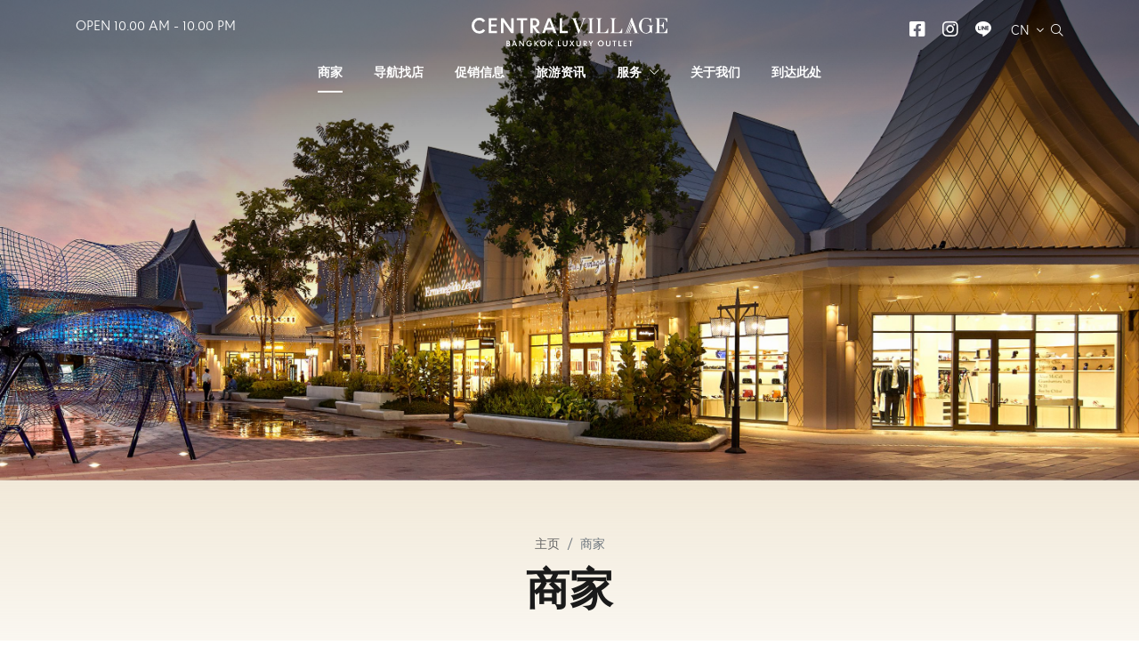

--- FILE ---
content_type: text/html; charset=UTF-8
request_url: https://www.centralvillageoutlet.com/cn/stores
body_size: 13177
content:
<!DOCTYPE html>
<html lang="cn">
<head>

    <!-- Made with love by www.optiwise.io | Optiwise Provides Data and Corporate Services Tools for Public Companies -->

    <script async src="https://www.googletagmanager.com/gtag/js?id=G-79K1XJR35B"></script>
    <script>
        window.dataLayer = window.dataLayer || [];
        function gtag(){dataLayer.push(arguments);}
        gtag('js', new Date());

        
        gtag('config', "G-79K1XJR35B");

        
        
        gtag('config', "G-863G1VKPPD");
        
    </script>


    


    
    
    
    <!-- Google Tag Manager -->
    <script>(function(w,d,s,l,i){w[l]=w[l]||[];w[l].push({'gtm.start':
    new Date().getTime(),event:'gtm.js'});var f=d.getElementsByTagName(s)[0],
    j=d.createElement(s),dl=l!='dataLayer'?'&l='+l:'';j.async=true;j.src=
    'https://www.googletagmanager.com/gtm.js?id='+i+dl;f.parentNode.insertBefore(j,f);
    })(window,document,'script','dataLayer','GTM-T2QJDPJ6');</script>
    <!-- End Google Tag Manager -->


    <!-- Meta Pixel Code -->
    <script>
        !function(f,b,e,v,n,t,s)
        {if(f.fbq)return;n=f.fbq=function(){n.callMethod?
            n.callMethod.apply(n,arguments):n.queue.push(arguments)};
            if(!f._fbq)f._fbq=n;n.push=n;n.loaded=!0;n.version='2.0';
            n.queue=[];t=b.createElement(e);t.async=!0;
            t.src=v;s=b.getElementsByTagName(e)[0];
            s.parentNode.insertBefore(t,s)}(window, document,'script',
            'https://connect.facebook.net/en_US/fbevents.js');
        fbq('init', '1214819348704524');
        fbq('track', 'PageView');
    </script>

    <noscript>
        <img height="1" width="1" style="display:none" src=https://www.facebook.com/tr?id=1214819348704524&ev=PageView&noscript=1/>
    </noscript>
    <!-- End Meta Pixel Code -->


    <title>
            商家 | Central Village Outlet
    </title>

    <!--
<link rel="apple-touch-icon" sizes="192x192" href="/storage/favicon-app.png">
-->

<link rel="shortcut icon" type="image/png" sizes="32x32"
      href="https://www.centralvillageoutlet.com/storage/favicon.png">
    <link rel="stylesheet" href="https://cdnjs.cloudflare.com/ajax/libs/MaterialDesign-Webfont/5.8.55/css/materialdesignicons.min.css" integrity="sha512-x96qcyADhiw/CZY7QLOo7dB8i/REOEHZDhNfoDuJlyQ+yZzhdy91eAa4EkO7g3egt8obvLeJPoUKEKu5C5JYjA==" crossorigin="anonymous" />

    <link rel="stylesheet" href="/assets/node.ca5e3.css"/>

<link rel="stylesheet" href="/assets/vendor.73064.css"/>
<link rel="stylesheet" href="/assets/app.2992f.css"/>

    
    
    <meta charset="utf-8">

<meta http-equiv="Content-Type" content="text/html; charset=utf-8">
<meta http-equiv="X-UA-Compatible" content="IE=edge">

<meta name="viewport" content="width=device-width, initial-scale=1, maximum-scale=1, shrink-to-fit=no">
<meta name="format-detection" content="telephone=no">
<!--
<meta name="apple-mobile-web-app-title" content="Atlas CMS">
<meta name="application-name" content="Atlas CMS">
-->

<meta name="csrf-token" content="aM1wskL8dfBmCSxozZYCgGyMGGBB8SvtgxjAJfZD">


<link rel="canonical" href="https://www.centralvillageoutlet.com/cn/stores"/>

<meta property="og:type" content="website" />
<meta property="og:title" content="商家" />
<meta property="og:description" content="商家" />
<meta property="og:url" content="https://www.centralvillageoutlet.com/cn/stores" />
<meta property="og:image" content="https://www.centralvillageoutlet.com/glide/assets/images/default/opengraph.jpg?h=350&fit=max&fm=webp&t=1769142737" />

        <meta name="twitter:title" content="商家" />
<meta name="twitter:description" content="商家" />
<meta name="twitter:url" content="https://www.centralvillageoutlet.com/cn/stores" />
<meta name="twitter:images0" content="https://www.centralvillageoutlet.com/glide/assets/images/default/opengraph.jpg?h=350&fit=max&fm=webp&t=1769142737" />

</head>
<body>

<!-- Google Tag Manager (noscript) -->
    <noscript><iframe src="https://www.googletagmanager.com/ns.html?id=GTM-T2QJDPJ6"
    height="0" width="0" style="display:none;visibility:hidden"></iframe></noscript>
    <!-- End Google Tag Manager (noscript) -->




<div id="vue-app" data-app>

    <div v-cloak>

        <app-header class="">
    <div class="app-header__container">
        <div class="app-header__top">
            <div class="app-header__time app-header__time--desktop">Open 10.00 AM - 10.00 PM</div>
            <div class="app-header__hamburger">
                <hamburger></hamburger>
            </div>
            <a href="https://www.centralvillageoutlet.com/cn/home" class="app-header__logo">
                <img class="app-header__logo-image app-header__logo-image--white" src="/assets/images/logo-white.svg" alt="Central Village">
                <img class="app-header__logo-image app-header__logo-image--black" src="/assets/images/logo.svg" alt="Central Village">
            </a>
            <div class="app-header__actions">
                <div class="app-header__social">
                    <a href="https://www.facebook.com/CentralVillageOutlet/" target="_blank" class="app-header__social-link">
                        <i class="fab fa-facebook-square"></i>
                    </a>
                    <a href="https://www.instagram.com/centralvillagebangkok/" target="_blank" class="app-header__social-link">
                        <i class="fab fa-instagram"></i>
                    </a>
                    <a href="https://line.me/R/ti/p/%40178eyokp" target="_blank" class="app-header__social-link">
                        <i class="icon-line"></i>
                    </a>
                </div>
                <div class="app-header__language">
                    <div class="dropdown dropdown--language">
    <button type="button" id="dropdownLanguage" class="dropdown-toggle text-uppercase" data-toggle="dropdown" data-display="static">cn</button>
    <div class="dropdown-menu" aria-labelledby="dropdownLanguage">
                    <a class="dropdown-item" href="https://www.centralvillageoutlet.com/en/stores">EN</a>
        
                    <a class="dropdown-item" href="https://www.centralvillageoutlet.com/th/stores">TH</a>
        
                    <a class="dropdown-item" href="https://www.centralvillageoutlet.com/jp/stores">JP</a>
        
            </div>
</div>
                </div>
                <a class="app-header__search" href="https://www.centralvillageoutlet.com/cn/search">
                    <i class="fas fa-search app-header__search-icon"></i>
                </a>
            </div>
        </div>
        <div class="app-header__navbar">
            <div class="app-header__time app-header__time--mobile">Open 10.00 AM - 10.00 PM</div>
<nav class="menu menu--main">
    <ul class="menu__nav menu__nav--lv-1">
                                    <li class="menu__item d-block d-lg-none">
                    <a href="https://www.centralvillageoutlet.com/cn/home" target="_self"
                       class="menu__link ">
                        主页
                    </a>
                </li>
                                                <li class="menu__item ">
                    <a href="https://www.centralvillageoutlet.com/cn/stores" target="_self"
                       class="menu__link active">
                        商家
                    </a>
                </li>
                                                <li class="menu__item ">
                    <a href="https://www.centralvillageoutlet.com/cn/map" target="_self"
                       class="menu__link ">
                        导航找店
                    </a>
                </li>
                                                <li class="menu__item ">
                    <a href="https://www.centralvillageoutlet.com/cn/offers" target="_self"
                       class="menu__link ">
                        促销信息
                    </a>
                </li>
                                                <li class="menu__item ">
                    <a href="https://www.centralvillageoutlet.com/cn/tourist-information" target="_self"
                       class="menu__link ">
                        旅游资讯
                    </a>
                </li>
                                                <li class="menu__item dropdown">
                    <a data-toggle="dropdown" href="#" data-display="static" class="menu__link menu__link--has-child dropdown-toggle">
                        服务
                    </a>
                    <div class="dropdown-menu menu__dropdown">
                        <div class="menu__dropdown-container">
                            <div class="menu__image-wrapper">
                                <img class="menu__image" src="https://www.centralvillageoutlet.com/storage/menu/services.jpg" alt="服务">
                            </div>
                            <div class="menu__nav-wrapper">
                                <ul class="menu__nav menu__nav--lv-2">
                                                                            <li class="menu__item">
                                            <a href="https://www.centralvillageoutlet.com/cn/services/services-and-facilities" target="_self"
                                               class="menu__link ">
                                                服务&amp;设施
                                            </a>
                                        </li>
                                                                            <li class="menu__item">
                                            <a href="https://www.centralvillageoutlet.com/cn/services/information-center" target="_self"
                                               class="menu__link ">
                                                问讯中心
                                            </a>
                                        </li>
                                                                            <li class="menu__item">
                                            <a href="https://www.centralvillageoutlet.com/cn/services/vip-lounge" target="_self"
                                               class="menu__link ">
                                                贵宾休息室
                                            </a>
                                        </li>
                                                                            <li class="menu__item">
                                            <a href="https://www.centralvillageoutlet.com/cn/services/parking" target="_self"
                                               class="menu__link ">
                                                停车
                                            </a>
                                        </li>
                                                                    </ul>
                            </div>
                        </div>
                    </div>
                </li>
                                                <li class="menu__item ">
                    <a href="https://www.centralvillageoutlet.com/cn/our-village" target="_self"
                       class="menu__link ">
                        关于我们
                    </a>
                </li>
                                                <li class="menu__item ">
                    <a href="https://www.centralvillageoutlet.com/cn/getting-here" target="_self"
                       class="menu__link ">
                        到达此处
                    </a>
                </li>
                        </ul>
</nav>
        </div>
    </div>
</app-header>

        
    <main>

    <div class="page-banner">
    <img src="https://www.centralvillageoutlet.com/assets/images/default/banner.jpg" alt="" class="w-100">
</div>

    <div class="page-content ">

        <div class="page-header">
    <div class="container">
        <div class="row">
            <div class="col-12">
                <nav aria-label="breadcrumb">
                    <ol class="breadcrumb">
                        <li class="breadcrumb-item">
                            <a class="breadcrumb__link" href="https://www.centralvillageoutlet.com/cn/home">主页</a>
                        </li>
                                                                                    <li class="breadcrumb-item active" aria-current="page">
                                    商家
                                </li>
                                                                        </ol>
                </nav>
                <h1 class="page-header__title">商家</h1>
            </div>
        </div>
    </div>
</div>

        <stores
            :trans='{&quot;filter&quot;:&quot;Filter&quot;,&quot;search&quot;:&quot;Search&quot;,&quot;keyword&quot;:&quot;Keyword&quot;,&quot;grid&quot;:&quot;Grid&quot;,&quot;list&quot;:&quot;List&quot;,&quot;view.more&quot;:&quot;更多&quot;,&quot;room&quot;:&quot;Room&quot;,&quot;clear.filter&quot;:&quot;Clear Filter&quot;}'
            :categories='[{&quot;name&quot;:&quot;奢侈品牌&quot;,&quot;slug&quot;:&quot;luxury-premium-fashion-and-accessory&quot;},{&quot;name&quot;:&quot;化妆品&quot;,&quot;slug&quot;:&quot;cosmetic&quot;},{&quot;name&quot;:&quot;时装&amp;饰品&quot;,&quot;slug&quot;:&quot;fashion-and-accessory&quot;},{&quot;name&quot;:&quot;美食&quot;,&quot;slug&quot;:&quot;food-and-beverage&quot;},{&quot;name&quot;:&quot;专营&amp;服务&quot;,&quot;slug&quot;:&quot;specialty-and-service&quot;},{&quot;name&quot;:&quot;体育品牌&quot;,&quot;slug&quot;:&quot;sport-fashion&quot;}]'
            :stores='[{&quot;title&quot;:&quot;ADIDAS FACTORY OUTLET&quot;,&quot;excerpt&quot;:&quot;G115&lt;br \/&gt;Near Gate F&quot;,&quot;image&quot;:&quot;https:\/\/www.centralvillageoutlet.com\/storage\/stores\/logo\/adidas.png&quot;,&quot;category&quot;:&quot;体育品牌&quot;,&quot;url&quot;:&quot;https:\/\/www.centralvillageoutlet.com\/cn\/stores\/13\/adidas-factory-outlet&quot;,&quot;url_target&quot;:&quot;_self&quot;},{&quot;title&quot;:&quot;ALDO&quot;,&quot;excerpt&quot;:&quot;D104&lt;br \/&gt;Near Gate B&quot;,&quot;image&quot;:&quot;https:\/\/www.centralvillageoutlet.com\/storage\/stores\/logo\/aldo.png&quot;,&quot;category&quot;:&quot;时装&amp;饰品&quot;,&quot;url&quot;:&quot;https:\/\/www.centralvillageoutlet.com\/cn\/stores\/14\/aldo&quot;,&quot;url_target&quot;:&quot;_self&quot;},{&quot;title&quot;:&quot;American Tourister&quot;,&quot;excerpt&quot;:&quot;C129&lt;br \/&gt;Near Gate C&quot;,&quot;image&quot;:&quot;https:\/\/www.centralvillageoutlet.com\/storage\/stores\/logo\/american.png&quot;,&quot;category&quot;:&quot;时装&amp;饰品&quot;,&quot;url&quot;:&quot;https:\/\/www.centralvillageoutlet.com\/cn\/stores\/299\/american-tourister&quot;,&quot;url_target&quot;:&quot;_self&quot;},{&quot;title&quot;:&quot;ANELLO&quot;,&quot;excerpt&quot;:&quot;B105&lt;br \/&gt;Near Gate D&quot;,&quot;image&quot;:&quot;https:\/\/www.centralvillageoutlet.com\/storage\/stores\/logo\/anello.png&quot;,&quot;category&quot;:&quot;时装&amp;饰品&quot;,&quot;url&quot;:&quot;https:\/\/www.centralvillageoutlet.com\/cn\/stores\/15\/anello&quot;,&quot;url_target&quot;:&quot;_self&quot;},{&quot;title&quot;:&quot;ANTA&quot;,&quot;excerpt&quot;:&quot;M132, M133&lt;br \/&gt;Near Gate I&quot;,&quot;image&quot;:&quot;https:\/\/www.centralvillageoutlet.com\/storage\/stores\/logo\/anta.png&quot;,&quot;category&quot;:&quot;体育品牌&quot;,&quot;url&quot;:&quot;https:\/\/www.centralvillageoutlet.com\/cn\/stores\/391\/anta&quot;,&quot;url_target&quot;:&quot;_self&quot;},{&quot;title&quot;:&quot;ARMANI&quot;,&quot;excerpt&quot;:&quot;C117&lt;br \/&gt;Near Gate A&quot;,&quot;image&quot;:&quot;https:\/\/www.centralvillageoutlet.com\/assets\/images\/default\/store.jpg&quot;,&quot;category&quot;:&quot;时装&amp;饰品&quot;,&quot;url&quot;:&quot;https:\/\/www.centralvillageoutlet.com\/cn\/stores\/241\/armani&quot;,&quot;url_target&quot;:&quot;_self&quot;},{&quot;title&quot;:&quot;Arrow&quot;,&quot;excerpt&quot;:&quot;M129&lt;br \/&gt;Near Gate H&quot;,&quot;image&quot;:&quot;https:\/\/www.centralvillageoutlet.com\/storage\/stores\/logo\/arrow.png&quot;,&quot;category&quot;:&quot;时装&amp;饰品&quot;,&quot;url&quot;:&quot;https:\/\/www.centralvillageoutlet.com\/cn\/stores\/159\/arrow&quot;,&quot;url_target&quot;:&quot;_self&quot;},{&quot;title&quot;:&quot;ASICS&quot;,&quot;excerpt&quot;:&quot;F113 &lt;br \/&gt;Near Gate F&quot;,&quot;image&quot;:&quot;https:\/\/www.centralvillageoutlet.com\/storage\/stores\/logo\/asics.png&quot;,&quot;category&quot;:&quot;体育品牌&quot;,&quot;url&quot;:&quot;https:\/\/www.centralvillageoutlet.com\/cn\/stores\/456\/asics&quot;,&quot;url_target&quot;:&quot;_self&quot;},{&quot;title&quot;:&quot;Baggage Luggage&quot;,&quot;excerpt&quot;:&quot;M105&lt;br \/&gt;Near Gate G&quot;,&quot;image&quot;:&quot;https:\/\/www.centralvillageoutlet.com\/storage\/stores\/logo\/baggage-luggage.png&quot;,&quot;category&quot;:&quot;时装&amp;饰品&quot;,&quot;url&quot;:&quot;https:\/\/www.centralvillageoutlet.com\/cn\/stores\/430\/baggage-luggage&quot;,&quot;url_target&quot;:&quot;_self&quot;},{&quot;title&quot;:&quot;BANANA OUTLET&quot;,&quot;excerpt&quot;:&quot;E107,E108\/2&lt;br \/&gt;Near Gate A&quot;,&quot;image&quot;:&quot;https:\/\/www.centralvillageoutlet.com\/storage\/stores\/logo\/banana-outlet.png&quot;,&quot;category&quot;:&quot;专营&amp;服务&quot;,&quot;url&quot;:&quot;https:\/\/www.centralvillageoutlet.com\/cn\/stores\/16\/banana-outlet&quot;,&quot;url_target&quot;:&quot;_self&quot;},{&quot;title&quot;:&quot;BAR B Q PLAZA&quot;,&quot;excerpt&quot;:&quot;A106\/1&lt;br \/&gt;Near Gate C&quot;,&quot;image&quot;:&quot;https:\/\/www.centralvillageoutlet.com\/storage\/stores\/logo\/bar-b-q-plaza.png&quot;,&quot;category&quot;:&quot;美食&quot;,&quot;url&quot;:&quot;https:\/\/www.centralvillageoutlet.com\/cn\/stores\/286\/bar-b-q-plaza&quot;,&quot;url_target&quot;:&quot;_self&quot;},{&quot;title&quot;:&quot;Bata&quot;,&quot;excerpt&quot;:&quot;M102&lt;br \/&gt;Near Gate F&quot;,&quot;image&quot;:&quot;https:\/\/www.centralvillageoutlet.com\/storage\/stores\/logo\/bata.png&quot;,&quot;category&quot;:&quot;时装&amp;饰品&quot;,&quot;url&quot;:&quot;https:\/\/www.centralvillageoutlet.com\/cn\/stores\/161\/bata&quot;,&quot;url_target&quot;:&quot;_self&quot;},{&quot;title&quot;:&quot;BATH &amp; BODY WORKS&quot;,&quot;excerpt&quot;:&quot;G105, G106&lt;br \/&gt;Near Gate E&quot;,&quot;image&quot;:&quot;https:\/\/www.centralvillageoutlet.com\/storage\/stores\/logo\/bath-and-body.png&quot;,&quot;category&quot;:&quot;化妆品&quot;,&quot;url&quot;:&quot;https:\/\/www.centralvillageoutlet.com\/cn\/stores\/18\/bath-and-body-works&quot;,&quot;url_target&quot;:&quot;_self&quot;},{&quot;title&quot;:&quot;Beautrium&quot;,&quot;excerpt&quot;:&quot;N108, N109&lt;br \/&gt;Near Gate G&quot;,&quot;image&quot;:&quot;https:\/\/www.centralvillageoutlet.com\/storage\/stores\/logo\/beautrium.png&quot;,&quot;category&quot;:&quot;化妆品&quot;,&quot;url&quot;:&quot;https:\/\/www.centralvillageoutlet.com\/cn\/stores\/277\/beautrium&quot;,&quot;url_target&quot;:&quot;_self&quot;},{&quot;title&quot;:&quot;Beverly Hills Polo Club&quot;,&quot;excerpt&quot;:&quot;B103&lt;br \/&gt;Near Gate D&quot;,&quot;image&quot;:&quot;https:\/\/www.centralvillageoutlet.com\/storage\/stores\/logo\/beverly-hills.png&quot;,&quot;category&quot;:&quot;时装&amp;饰品&quot;,&quot;url&quot;:&quot;https:\/\/www.centralvillageoutlet.com\/cn\/stores\/564\/beverly-hills-polo-club&quot;,&quot;url_target&quot;:&quot;_self&quot;},{&quot;title&quot;:&quot;BONCHON&quot;,&quot;excerpt&quot;:&quot;A104&lt;br \/&gt;Near Gate C&quot;,&quot;image&quot;:&quot;https:\/\/www.centralvillageoutlet.com\/storage\/stores\/logo\/bonchon.png&quot;,&quot;category&quot;:&quot;美食&quot;,&quot;url&quot;:&quot;https:\/\/www.centralvillageoutlet.com\/cn\/stores\/20\/bonchon&quot;,&quot;url_target&quot;:&quot;_self&quot;},{&quot;title&quot;:&quot;Boost Juice&quot;,&quot;excerpt&quot;:&quot;KI101&lt;br \/&gt;Near Gate F&quot;,&quot;image&quot;:&quot;https:\/\/www.centralvillageoutlet.com\/storage\/stores\/logo\/boost-juice.png&quot;,&quot;category&quot;:&quot;美食&quot;,&quot;url&quot;:&quot;https:\/\/www.centralvillageoutlet.com\/cn\/stores\/577\/boost-juice&quot;,&quot;url_target&quot;:&quot;_self&quot;},{&quot;title&quot;:&quot;BOOTS&quot;,&quot;excerpt&quot;:&quot;D101&lt;br \/&gt;Near Gate B&quot;,&quot;image&quot;:&quot;https:\/\/www.centralvillageoutlet.com\/storage\/stores\/logo\/boots.png&quot;,&quot;category&quot;:&quot;专营&amp;服务&quot;,&quot;url&quot;:&quot;https:\/\/www.centralvillageoutlet.com\/cn\/stores\/19\/boots&quot;,&quot;url_target&quot;:&quot;_self&quot;},{&quot;title&quot;:&quot;BOSS&quot;,&quot;excerpt&quot;:&quot;&lt;span&gt;C113&lt;br \/&gt;Near Gate E&lt;\/span&gt;&quot;,&quot;image&quot;:&quot;https:\/\/www.centralvillageoutlet.com\/storage\/stores\/logo\/boss.png&quot;,&quot;category&quot;:&quot;奢侈品牌&quot;,&quot;url&quot;:&quot;https:\/\/www.centralvillageoutlet.com\/cn\/stores\/352\/boss&quot;,&quot;url_target&quot;:&quot;_self&quot;},{&quot;title&quot;:&quot;BP WORLD&quot;,&quot;excerpt&quot;:&quot;C128&lt;br \/&gt;Near Gate C&quot;,&quot;image&quot;:&quot;https:\/\/www.centralvillageoutlet.com\/assets\/images\/default\/store.jpg&quot;,&quot;category&quot;:&quot;专营&amp;服务&quot;,&quot;url&quot;:&quot;https:\/\/www.centralvillageoutlet.com\/cn\/stores\/256\/bp-world&quot;,&quot;url_target&quot;:&quot;_self&quot;},{&quot;title&quot;:&quot;CAFÉ AMAZON&quot;,&quot;excerpt&quot;:&quot;G109&lt;br \/&gt;Near Gate F&quot;,&quot;image&quot;:&quot;https:\/\/www.centralvillageoutlet.com\/storage\/stores\/logo\/amazon.png&quot;,&quot;category&quot;:&quot;美食&quot;,&quot;url&quot;:&quot;https:\/\/www.centralvillageoutlet.com\/cn\/stores\/21\/caf%C3%A9-amazon&quot;,&quot;url_target&quot;:&quot;_self&quot;},{&quot;title&quot;:&quot;CALVIN KLEIN&quot;,&quot;excerpt&quot;:&quot;C123 &lt;br \/&gt;Near Gate B&quot;,&quot;image&quot;:&quot;https:\/\/www.centralvillageoutlet.com\/storage\/stores\/logo\/calvin-klein.png&quot;,&quot;category&quot;:&quot;时装&amp;饰品&quot;,&quot;url&quot;:&quot;https:\/\/www.centralvillageoutlet.com\/cn\/stores\/22\/calvin-klein&quot;,&quot;url_target&quot;:&quot;_self&quot;},{&quot;title&quot;:&quot;CATH KIDSTON&quot;,&quot;excerpt&quot;:&quot;D107&lt;br \/&gt;Near Gate A&quot;,&quot;image&quot;:&quot;https:\/\/www.centralvillageoutlet.com\/storage\/stores\/logo\/cath-kidston.png&quot;,&quot;category&quot;:&quot;时装&amp;饰品&quot;,&quot;url&quot;:&quot;https:\/\/www.centralvillageoutlet.com\/cn\/stores\/24\/cath-kidston&quot;,&quot;url_target&quot;:&quot;_self&quot;},{&quot;title&quot;:&quot;CHA TRA MUE&quot;,&quot;excerpt&quot;:&quot;K102&quot;,&quot;image&quot;:&quot;https:\/\/www.centralvillageoutlet.com\/storage\/stores\/logo\/chatramue.png&quot;,&quot;category&quot;:&quot;美食&quot;,&quot;url&quot;:&quot;https:\/\/www.centralvillageoutlet.com\/cn\/stores\/25\/cha-tra-mue&quot;,&quot;url_target&quot;:&quot;_self&quot;},{&quot;title&quot;:&quot;CHAMPION&quot;,&quot;excerpt&quot;:&quot;F117&lt;br \/&gt;Near Gate I&quot;,&quot;image&quot;:&quot;https:\/\/www.centralvillageoutlet.com\/storage\/stores\/logo\/champion.png&quot;,&quot;category&quot;:&quot;体育品牌&quot;,&quot;url&quot;:&quot;https:\/\/www.centralvillageoutlet.com\/cn\/stores\/26\/champion&quot;,&quot;url_target&quot;:&quot;_self&quot;},{&quot;title&quot;:&quot;CHARLES &amp; KEITH&quot;,&quot;excerpt&quot;:&quot;B110&lt;br \/&gt;Near Gate E&quot;,&quot;image&quot;:&quot;https:\/\/www.centralvillageoutlet.com\/storage\/stores\/logo\/charles-keith.png&quot;,&quot;category&quot;:&quot;时装&amp;饰品&quot;,&quot;url&quot;:&quot;https:\/\/www.centralvillageoutlet.com\/cn\/stores\/337\/charles-and-keith&quot;,&quot;url_target&quot;:&quot;_self&quot;},{&quot;title&quot;:&quot;CLUB 21 (OUTLET BY CLUB 21)&quot;,&quot;excerpt&quot;:&quot;F128-F129&lt;br \/&gt;Near Gate A&quot;,&quot;image&quot;:&quot;https:\/\/www.centralvillageoutlet.com\/storage\/stores\/logo\/outletclub.png&quot;,&quot;category&quot;:&quot;奢侈品牌&quot;,&quot;url&quot;:&quot;https:\/\/www.centralvillageoutlet.com\/cn\/stores\/29\/club-21-outlet-by-club-21&quot;,&quot;url_target&quot;:&quot;_self&quot;},{&quot;title&quot;:&quot;COACH&quot;,&quot;excerpt&quot;:&quot;D111&lt;br \/&gt;Near Gate A&quot;,&quot;image&quot;:&quot;https:\/\/www.centralvillageoutlet.com\/storage\/stores\/logo\/coach.png&quot;,&quot;category&quot;:&quot;奢侈品牌&quot;,&quot;url&quot;:&quot;https:\/\/www.centralvillageoutlet.com\/cn\/stores\/30\/coach&quot;,&quot;url_target&quot;:&quot;_self&quot;},{&quot;title&quot;:&quot;COCCINELLE&quot;,&quot;excerpt&quot;:&quot;C121&lt;br \/&gt;Near Gate A&quot;,&quot;image&quot;:&quot;https:\/\/www.centralvillageoutlet.com\/storage\/stores\/logo\/coccinelle.png&quot;,&quot;category&quot;:&quot;时装&amp;饰品&quot;,&quot;url&quot;:&quot;https:\/\/www.centralvillageoutlet.com\/cn\/stores\/31\/coccinelle&quot;,&quot;url_target&quot;:&quot;_self&quot;},{&quot;title&quot;:&quot;CONVERSE&quot;,&quot;excerpt&quot;:&quot;F115&lt;br \/&gt;Near Gate F&quot;,&quot;image&quot;:&quot;https:\/\/www.centralvillageoutlet.com\/storage\/stores\/logo\/converse.png&quot;,&quot;category&quot;:&quot;体育品牌&quot;,&quot;url&quot;:&quot;https:\/\/www.centralvillageoutlet.com\/cn\/stores\/32\/converse&quot;,&quot;url_target&quot;:&quot;_self&quot;},{&quot;title&quot;:&quot;COS MARCHE&quot;,&quot;excerpt&quot;:&quot;B102&lt;br \/&gt;Near Gate D&quot;,&quot;image&quot;:&quot;https:\/\/www.centralvillageoutlet.com\/storage\/stores\/logo\/cos-marche.png&quot;,&quot;category&quot;:&quot;时装&amp;饰品&quot;,&quot;url&quot;:&quot;https:\/\/www.centralvillageoutlet.com\/cn\/stores\/33\/cos-marche&quot;,&quot;url_target&quot;:&quot;_self&quot;},{&quot;title&quot;:&quot;CROCS&quot;,&quot;excerpt&quot;:&quot;F111&lt;br \/&gt;Near Gate F&quot;,&quot;image&quot;:&quot;https:\/\/www.centralvillageoutlet.com\/storage\/stores\/logo\/crocs.png&quot;,&quot;category&quot;:&quot;体育品牌&quot;,&quot;url&quot;:&quot;https:\/\/www.centralvillageoutlet.com\/cn\/stores\/34\/crocs&quot;,&quot;url_target&quot;:&quot;_self&quot;},{&quot;title&quot;:&quot;Dairy Queen&quot;,&quot;excerpt&quot;:&quot;K115&lt;br \/&gt;Near Gate B&quot;,&quot;image&quot;:&quot;https:\/\/www.centralvillageoutlet.com\/storage\/stores\/logo\/dairy-queen.png&quot;,&quot;category&quot;:&quot;美食&quot;,&quot;url&quot;:&quot;https:\/\/www.centralvillageoutlet.com\/cn\/stores\/592\/dairy-queen&quot;,&quot;url_target&quot;:&quot;_self&quot;},{&quot;title&quot;:&quot;DAKS&quot;,&quot;excerpt&quot;:&quot;B112&lt;br \/&gt;Near Gate E&quot;,&quot;image&quot;:&quot;https:\/\/www.centralvillageoutlet.com\/storage\/stores\/logo\/daks.png&quot;,&quot;category&quot;:&quot;时装&amp;饰品&quot;,&quot;url&quot;:&quot;https:\/\/www.centralvillageoutlet.com\/cn\/stores\/35\/daks&quot;,&quot;url_target&quot;:&quot;_self&quot;},{&quot;title&quot;:&quot;Daniel Hechter&quot;,&quot;excerpt&quot;:&quot;M130&lt;br \/&gt;Near Gate H&quot;,&quot;image&quot;:&quot;https:\/\/www.centralvillageoutlet.com\/assets\/images\/default\/store.jpg&quot;,&quot;category&quot;:&quot;时装&amp;饰品&quot;,&quot;url&quot;:&quot;https:\/\/www.centralvillageoutlet.com\/cn\/stores\/271\/daniel-hechter&quot;,&quot;url_target&quot;:&quot;_self&quot;},{&quot;title&quot;:&quot;Dickies&quot;,&quot;excerpt&quot;:&quot;M103&lt;br \/&gt;Near Gate F&quot;,&quot;image&quot;:&quot;https:\/\/www.centralvillageoutlet.com\/storage\/stores\/logo\/dickies.png&quot;,&quot;category&quot;:&quot;时装&amp;饰品&quot;,&quot;url&quot;:&quot;https:\/\/www.centralvillageoutlet.com\/cn\/stores\/505\/dickies&quot;,&quot;url_target&quot;:&quot;_self&quot;},{&quot;title&quot;:&quot;Diesel&quot;,&quot;excerpt&quot;:&quot;F131&lt;br \/&gt;Near Gate A&quot;,&quot;image&quot;:&quot;https:\/\/www.centralvillageoutlet.com\/storage\/stores\/logo\/diesel.png&quot;,&quot;category&quot;:&quot;奢侈品牌&quot;,&quot;url&quot;:&quot;https:\/\/www.centralvillageoutlet.com\/cn\/stores\/449\/diesel&quot;,&quot;url_target&quot;:&quot;_self&quot;},{&quot;title&quot;:&quot;DOSH&quot;,&quot;excerpt&quot;:&quot;C108, C109&lt;br \/&gt;Near Gate E&quot;,&quot;image&quot;:&quot;https:\/\/www.centralvillageoutlet.com\/storage\/stores\/logo\/dosh.png&quot;,&quot;category&quot;:&quot;时装&amp;饰品&quot;,&quot;url&quot;:&quot;https:\/\/www.centralvillageoutlet.com\/cn\/stores\/36\/dosh&quot;,&quot;url_target&quot;:&quot;_self&quot;},{&quot;title&quot;:&quot;Duty Brand&quot;,&quot;excerpt&quot;:&quot;E102\/2&lt;br \/&gt;Near Gate A&quot;,&quot;image&quot;:&quot;https:\/\/www.centralvillageoutlet.com\/storage\/stores\/logo\/duty-brand.png&quot;,&quot;category&quot;:&quot;美食&quot;,&quot;url&quot;:&quot;https:\/\/www.centralvillageoutlet.com\/cn\/stores\/431\/duty-brand&quot;,&quot;url_target&quot;:&quot;_self&quot;},{&quot;title&quot;:&quot;Dyson&quot;,&quot;excerpt&quot;:&quot;F109\/1 &lt;br \/&gt;Near Gate F&quot;,&quot;image&quot;:&quot;https:\/\/www.centralvillageoutlet.com\/storage\/stores\/logo\/dyson.png&quot;,&quot;category&quot;:&quot;专营&amp;服务&quot;,&quot;url&quot;:&quot;https:\/\/www.centralvillageoutlet.com\/cn\/stores\/452\/dyson&quot;,&quot;url_target&quot;:&quot;_self&quot;},{&quot;title&quot;:&quot;ECCO&quot;,&quot;excerpt&quot;:&quot;C125 &lt;br \/&gt;Near Gate B&quot;,&quot;image&quot;:&quot;https:\/\/www.centralvillageoutlet.com\/storage\/stores\/logo\/ecco.png&quot;,&quot;category&quot;:&quot;时装&amp;饰品&quot;,&quot;url&quot;:&quot;https:\/\/www.centralvillageoutlet.com\/cn\/stores\/38\/ecco&quot;,&quot;url_target&quot;:&quot;_self&quot;},{&quot;title&quot;:&quot;ELEMENT 72&quot;,&quot;excerpt&quot;:&quot;F123&lt;br \/&gt;Near Gate I&quot;,&quot;image&quot;:&quot;https:\/\/www.centralvillageoutlet.com\/storage\/stores\/logo\/element72.png&quot;,&quot;category&quot;:&quot;专营&amp;服务&quot;,&quot;url&quot;:&quot;https:\/\/www.centralvillageoutlet.com\/cn\/stores\/39\/element-72&quot;,&quot;url_target&quot;:&quot;_self&quot;},{&quot;title&quot;:&quot;Eye Class&quot;,&quot;excerpt&quot;:&quot;L101&lt;br \/&gt;Near Gate I&quot;,&quot;image&quot;:&quot;https:\/\/www.centralvillageoutlet.com\/storage\/stores\/logo\/eye-class.png&quot;,&quot;category&quot;:&quot;专营&amp;服务&quot;,&quot;url&quot;:&quot;https:\/\/www.centralvillageoutlet.com\/cn\/stores\/195\/eye-class&quot;,&quot;url_target&quot;:&quot;_self&quot;},{&quot;title&quot;:&quot;Ferragamo&quot;,&quot;excerpt&quot;:&quot;C114&lt;br \/&gt;Near Gate E&quot;,&quot;image&quot;:&quot;https:\/\/www.centralvillageoutlet.com\/storage\/stores\/logo\/ferragamo.png&quot;,&quot;category&quot;:&quot;奢侈品牌&quot;,&quot;url&quot;:&quot;https:\/\/www.centralvillageoutlet.com\/cn\/stores\/111\/ferragamo&quot;,&quot;url_target&quot;:&quot;_self&quot;},{&quot;title&quot;:&quot;FILA&quot;,&quot;excerpt&quot;:&quot;F106\/1, F106\/2&lt;br \/&gt;Near Gate E&quot;,&quot;image&quot;:&quot;https:\/\/www.centralvillageoutlet.com\/storage\/stores\/logo\/fila.png&quot;,&quot;category&quot;:&quot;体育品牌&quot;,&quot;url&quot;:&quot;https:\/\/www.centralvillageoutlet.com\/cn\/stores\/141\/fila&quot;,&quot;url_target&quot;:&quot;_self&quot;},{&quot;title&quot;:&quot;FITFLOP&quot;,&quot;excerpt&quot;:&quot;E111&lt;br \/&gt;Near Gate I&quot;,&quot;image&quot;:&quot;https:\/\/www.centralvillageoutlet.com\/storage\/stores\/logo\/fitflop.png&quot;,&quot;category&quot;:&quot;时装&amp;饰品&quot;,&quot;url&quot;:&quot;https:\/\/www.centralvillageoutlet.com\/cn\/stores\/44\/fitflop&quot;,&quot;url_target&quot;:&quot;_self&quot;},{&quot;title&quot;:&quot;Flight 001&quot;,&quot;excerpt&quot;:&quot;M131&lt;br \/&gt;Near Gate I&quot;,&quot;image&quot;:&quot;https:\/\/www.centralvillageoutlet.com\/assets\/images\/default\/store.jpg&quot;,&quot;category&quot;:&quot;专营&amp;服务&quot;,&quot;url&quot;:&quot;https:\/\/www.centralvillageoutlet.com\/cn\/stores\/272\/flight-001&quot;,&quot;url_target&quot;:&quot;_self&quot;},{&quot;title&quot;:&quot;FOOD VILLAGE&quot;,&quot;excerpt&quot;:&quot;I101&lt;br \/&gt;Near Gate F&quot;,&quot;image&quot;:&quot;https:\/\/www.centralvillageoutlet.com\/storage\/stores\/logo\/food-village.png&quot;,&quot;category&quot;:&quot;美食&quot;,&quot;url&quot;:&quot;https:\/\/www.centralvillageoutlet.com\/cn\/stores\/45\/food-village&quot;,&quot;url_target&quot;:&quot;_self&quot;},{&quot;title&quot;:&quot;FPO&quot;,&quot;excerpt&quot;:&quot;M107&lt;br \/&gt;Near Gate G&quot;,&quot;image&quot;:&quot;https:\/\/www.centralvillageoutlet.com\/assets\/images\/default\/store.jpg&quot;,&quot;category&quot;:&quot;时装&amp;饰品&quot;,&quot;url&quot;:&quot;https:\/\/www.centralvillageoutlet.com\/cn\/stores\/165\/fpo&quot;,&quot;url_target&quot;:&quot;_self&quot;},{&quot;title&quot;:&quot;FUJI&quot;,&quot;excerpt&quot;:&quot;A107&lt;br \/&gt;Near Gate C&quot;,&quot;image&quot;:&quot;https:\/\/www.centralvillageoutlet.com\/storage\/stores\/logo\/fuji.png&quot;,&quot;category&quot;:&quot;美食&quot;,&quot;url&quot;:&quot;https:\/\/www.centralvillageoutlet.com\/cn\/stores\/47\/fuji&quot;,&quot;url_target&quot;:&quot;_self&quot;},{&quot;title&quot;:&quot;Fuku matcha&quot;,&quot;excerpt&quot;:&quot;KI102&lt;br \/&gt;Near Gate I&quot;,&quot;image&quot;:&quot;https:\/\/www.centralvillageoutlet.com\/assets\/images\/default\/store.jpg&quot;,&quot;category&quot;:&quot;美食&quot;,&quot;url&quot;:&quot;https:\/\/www.centralvillageoutlet.com\/cn\/stores\/579\/fuku-matcha&quot;,&quot;url_target&quot;:&quot;_self&quot;},{&quot;title&quot;:&quot;G Shock Casio&quot;,&quot;excerpt&quot;:&quot;F120&lt;br \/&gt;Near Gate I&quot;,&quot;image&quot;:&quot;https:\/\/www.centralvillageoutlet.com\/storage\/stores\/logo\/g-shock-casio.png&quot;,&quot;category&quot;:&quot;时装&amp;饰品&quot;,&quot;url&quot;:&quot;https:\/\/www.centralvillageoutlet.com\/cn\/stores\/166\/g-shock-casio&quot;,&quot;url_target&quot;:&quot;_self&quot;},{&quot;title&quot;:&quot;G2000&quot;,&quot;excerpt&quot;:&quot;C106&lt;br \/&gt;Near Gate D&quot;,&quot;image&quot;:&quot;https:\/\/www.centralvillageoutlet.com\/storage\/stores\/logo\/g2000.png&quot;,&quot;category&quot;:&quot;时装&amp;饰品&quot;,&quot;url&quot;:&quot;https:\/\/www.centralvillageoutlet.com\/cn\/stores\/48\/g2000&quot;,&quot;url_target&quot;:&quot;_self&quot;},{&quot;title&quot;:&quot;GIORDANO&quot;,&quot;excerpt&quot;:&quot;B107&lt;br \/&gt;Near Gate D&quot;,&quot;image&quot;:&quot;https:\/\/www.centralvillageoutlet.com\/storage\/stores\/logo\/giordano.png&quot;,&quot;category&quot;:&quot;时装&amp;饰品&quot;,&quot;url&quot;:&quot;https:\/\/www.centralvillageoutlet.com\/cn\/stores\/50\/giordano&quot;,&quot;url_target&quot;:&quot;_self&quot;},{&quot;title&quot;:&quot;Golf Partner&quot;,&quot;excerpt&quot;:&quot;M127&lt;br \/&gt;Near Gate H&quot;,&quot;image&quot;:&quot;https:\/\/www.centralvillageoutlet.com\/storage\/stores\/logo\/golf-partner.png&quot;,&quot;category&quot;:&quot;体育品牌&quot;,&quot;url&quot;:&quot;https:\/\/www.centralvillageoutlet.com\/cn\/stores\/589\/golf-partner&quot;,&quot;url_target&quot;:&quot;_self&quot;},{&quot;title&quot;:&quot;Gotcha Gotcha&quot;,&quot;excerpt&quot;:&quot;N110&lt;br \/&gt;Near Gate G&quot;,&quot;image&quot;:&quot;https:\/\/www.centralvillageoutlet.com\/assets\/images\/default\/store.jpg&quot;,&quot;category&quot;:&quot;专营&amp;服务&quot;,&quot;url&quot;:&quot;https:\/\/www.centralvillageoutlet.com\/cn\/stores\/573\/gotcha-gotcha&quot;,&quot;url_target&quot;:&quot;_self&quot;},{&quot;title&quot;:&quot;GQ&quot;,&quot;excerpt&quot;:&quot;F122&quot;,&quot;image&quot;:&quot;https:\/\/www.centralvillageoutlet.com\/storage\/stores\/logo\/gq.png&quot;,&quot;category&quot;:&quot;时装&amp;饰品&quot;,&quot;url&quot;:&quot;https:\/\/www.centralvillageoutlet.com\/cn\/stores\/247\/gq&quot;,&quot;url_target&quot;:&quot;_self&quot;},{&quot;title&quot;:&quot;GUESS&quot;,&quot;excerpt&quot;:&quot;C104 &lt;br \/&gt;Near Gate D&quot;,&quot;image&quot;:&quot;https:\/\/www.centralvillageoutlet.com\/storage\/stores\/logo\/guess.png&quot;,&quot;category&quot;:&quot;时装&amp;饰品&quot;,&quot;url&quot;:&quot;https:\/\/www.centralvillageoutlet.com\/cn\/stores\/51\/guess&quot;,&quot;url_target&quot;:&quot;_self&quot;},{&quot;title&quot;:&quot;Guy Laroche&quot;,&quot;excerpt&quot;:&quot;M104&lt;br \/&gt;Near Gate F&quot;,&quot;image&quot;:&quot;https:\/\/www.centralvillageoutlet.com\/storage\/stores\/logo\/guy-laroche.png&quot;,&quot;category&quot;:&quot;时装&amp;饰品&quot;,&quot;url&quot;:&quot;https:\/\/www.centralvillageoutlet.com\/cn\/stores\/265\/guy-laroche&quot;,&quot;url_target&quot;:&quot;_self&quot;},{&quot;title&quot;:&quot;HAVAIANAS&quot;,&quot;excerpt&quot;:&quot;G110&lt;br \/&gt;Near Gate F&quot;,&quot;image&quot;:&quot;https:\/\/www.centralvillageoutlet.com\/storage\/stores\/logo\/havaianas.png&quot;,&quot;category&quot;:&quot;时装&amp;饰品&quot;,&quot;url&quot;:&quot;https:\/\/www.centralvillageoutlet.com\/cn\/stores\/53\/havaianas&quot;,&quot;url_target&quot;:&quot;_self&quot;},{&quot;title&quot;:&quot;Hoka&quot;,&quot;excerpt&quot;:&quot;F112&lt;br \/&gt;Near Gate F&quot;,&quot;image&quot;:&quot;https:\/\/www.centralvillageoutlet.com\/storage\/stores\/logo\/hoka.png&quot;,&quot;category&quot;:&quot;体育品牌&quot;,&quot;url&quot;:&quot;https:\/\/www.centralvillageoutlet.com\/cn\/stores\/561\/hoka&quot;,&quot;url_target&quot;:&quot;_self&quot;},{&quot;title&quot;:&quot;HOME &amp; LIVING&quot;,&quot;excerpt&quot;:&quot;C101, C102&lt;br \/&gt;Near Gate D&quot;,&quot;image&quot;:&quot;https:\/\/www.centralvillageoutlet.com\/storage\/stores\/logo\/home-and-living.png&quot;,&quot;category&quot;:&quot;专营&amp;服务&quot;,&quot;url&quot;:&quot;https:\/\/www.centralvillageoutlet.com\/cn\/stores\/54\/home-and-living&quot;,&quot;url_target&quot;:&quot;_self&quot;},{&quot;title&quot;:&quot;HOUR PASSION&quot;,&quot;excerpt&quot;:&quot;C112&lt;br \/&gt;Near Gate E&quot;,&quot;image&quot;:&quot;https:\/\/www.centralvillageoutlet.com\/storage\/stores\/logo\/hour-passion.png&quot;,&quot;category&quot;:&quot;时装&amp;饰品&quot;,&quot;url&quot;:&quot;https:\/\/www.centralvillageoutlet.com\/cn\/stores\/55\/hour-passion&quot;,&quot;url_target&quot;:&quot;_self&quot;},{&quot;title&quot;:&quot;Italasia&quot;,&quot;excerpt&quot;:&quot;C124&lt;br \/&gt;Near Gate B&quot;,&quot;image&quot;:&quot;https:\/\/www.centralvillageoutlet.com\/storage\/stores\/logo\/italasia.png&quot;,&quot;category&quot;:&quot;美食&quot;,&quot;url&quot;:&quot;https:\/\/www.centralvillageoutlet.com\/cn\/stores\/570\/italasia&quot;,&quot;url_target&quot;:&quot;_self&quot;},{&quot;title&quot;:&quot;Jacky Fitness&quot;,&quot;excerpt&quot;:&quot;M111&lt;br \/&gt;Near Gate G&quot;,&quot;image&quot;:&quot;https:\/\/www.centralvillageoutlet.com\/assets\/images\/default\/store.jpg&quot;,&quot;category&quot;:&quot;专营&amp;服务&quot;,&quot;url&quot;:&quot;https:\/\/www.centralvillageoutlet.com\/cn\/stores\/278\/jacky-fitness&quot;,&quot;url_target&quot;:&quot;_self&quot;},{&quot;title&quot;:&quot;Jaspal&quot;,&quot;excerpt&quot;:&quot;C120&lt;br \/&gt;Near Gate A&quot;,&quot;image&quot;:&quot;https:\/\/www.centralvillageoutlet.com\/storage\/stores\/logo\/jaspal.png&quot;,&quot;category&quot;:&quot;时装&amp;饰品&quot;,&quot;url&quot;:&quot;https:\/\/www.centralvillageoutlet.com\/cn\/stores\/575\/jaspal&quot;,&quot;url_target&quot;:&quot;_self&quot;},{&quot;title&quot;:&quot;JELLY BUNNY&quot;,&quot;excerpt&quot;:&quot;E103\/1&lt;br \/&gt;Near Gate A&quot;,&quot;image&quot;:&quot;https:\/\/www.centralvillageoutlet.com\/storage\/stores\/logo\/jelly-bunny.png&quot;,&quot;category&quot;:&quot;时装&amp;饰品&quot;,&quot;url&quot;:&quot;https:\/\/www.centralvillageoutlet.com\/cn\/stores\/289\/jelly-bunny&quot;,&quot;url_target&quot;:&quot;_self&quot;},{&quot;title&quot;:&quot;JIM THOMPSON FACTORY STORE&quot;,&quot;excerpt&quot;:&quot;F103&lt;br \/&gt;Near Gate E&quot;,&quot;image&quot;:&quot;https:\/\/www.centralvillageoutlet.com\/storage\/stores\/logo\/jim-thompson.png&quot;,&quot;category&quot;:&quot;时装&amp;饰品&quot;,&quot;url&quot;:&quot;https:\/\/www.centralvillageoutlet.com\/cn\/stores\/60\/jim-thompson-factory-store&quot;,&quot;url_target&quot;:&quot;_self&quot;},{&quot;title&quot;:&quot;John Langford&quot;,&quot;excerpt&quot;:&quot;M101&lt;br \/&gt;Near Gate F&quot;,&quot;image&quot;:&quot;https:\/\/www.centralvillageoutlet.com\/storage\/stores\/logo\/john-langford.png&quot;,&quot;category&quot;:&quot;时装&amp;饰品&quot;,&quot;url&quot;:&quot;https:\/\/www.centralvillageoutlet.com\/cn\/stores\/170\/john-langford&quot;,&quot;url_target&quot;:&quot;_self&quot;},{&quot;title&quot;:&quot;Kaldi (cafe)&quot;,&quot;excerpt&quot;:&quot;K109&lt;br \/&gt;Near Gate F&quot;,&quot;image&quot;:&quot;https:\/\/www.centralvillageoutlet.com\/storage\/stores\/logo\/cafe-kaldi.png&quot;,&quot;category&quot;:&quot;美食&quot;,&quot;url&quot;:&quot;https:\/\/www.centralvillageoutlet.com\/cn\/stores\/171\/kaldi-cafe&quot;,&quot;url_target&quot;:&quot;_self&quot;},{&quot;title&quot;:&quot;KARL LAGERFELD&quot;,&quot;excerpt&quot;:&quot;F127 &lt;br \/&gt;Near Gate A&quot;,&quot;image&quot;:&quot;https:\/\/www.centralvillageoutlet.com\/storage\/stores\/logo\/karl-lagerfeld.png&quot;,&quot;category&quot;:&quot;时装&amp;饰品&quot;,&quot;url&quot;:&quot;https:\/\/www.centralvillageoutlet.com\/cn\/stores\/455\/karl-lagerfeld&quot;,&quot;url_target&quot;:&quot;_self&quot;},{&quot;title&quot;:&quot;KATE SPADE&quot;,&quot;excerpt&quot;:&quot;E101&lt;br \/&gt;Near Gate A&quot;,&quot;image&quot;:&quot;https:\/\/www.centralvillageoutlet.com\/storage\/stores\/logo\/kate-spade.png&quot;,&quot;category&quot;:&quot;奢侈品牌&quot;,&quot;url&quot;:&quot;https:\/\/www.centralvillageoutlet.com\/cn\/stores\/62\/kate-spade&quot;,&quot;url_target&quot;:&quot;_self&quot;},{&quot;title&quot;:&quot;KEDS \/ Pro Ked&quot;,&quot;excerpt&quot;:&quot;F126&lt;br \/&gt;Near Gate A&quot;,&quot;image&quot;:&quot;https:\/\/www.centralvillageoutlet.com\/storage\/stores\/logo\/keds.png&quot;,&quot;category&quot;:&quot;时装&amp;饰品&quot;,&quot;url&quot;:&quot;https:\/\/www.centralvillageoutlet.com\/cn\/stores\/63\/keds-pro-ked&quot;,&quot;url_target&quot;:&quot;_self&quot;},{&quot;title&quot;:&quot;KENNETH COLE&quot;,&quot;excerpt&quot;:&quot;C119&lt;br \/&gt;Near Gate A&quot;,&quot;image&quot;:&quot;https:\/\/www.centralvillageoutlet.com\/storage\/stores\/logo\/kenneth-cole.png&quot;,&quot;category&quot;:&quot;时装&amp;饰品&quot;,&quot;url&quot;:&quot;https:\/\/www.centralvillageoutlet.com\/cn\/stores\/64\/kenneth-cole&quot;,&quot;url_target&quot;:&quot;_self&quot;},{&quot;title&quot;:&quot;KENZO&quot;,&quot;excerpt&quot;:&quot;F101&lt;br \/&gt;Near Gate E&quot;,&quot;image&quot;:&quot;https:\/\/www.centralvillageoutlet.com\/storage\/stores\/logo\/kenzo.png&quot;,&quot;category&quot;:&quot;奢侈品牌&quot;,&quot;url&quot;:&quot;https:\/\/www.centralvillageoutlet.com\/cn\/stores\/65\/kenzo&quot;,&quot;url_target&quot;:&quot;_self&quot;},{&quot;title&quot;:&quot;KFC&quot;,&quot;excerpt&quot;:&quot;A101&lt;br \/&gt;Near Gate B&quot;,&quot;image&quot;:&quot;https:\/\/www.centralvillageoutlet.com\/storage\/stores\/logo\/kfc.png&quot;,&quot;category&quot;:&quot;美食&quot;,&quot;url&quot;:&quot;https:\/\/www.centralvillageoutlet.com\/cn\/stores\/369\/kfc&quot;,&quot;url_target&quot;:&quot;_self&quot;},{&quot;title&quot;:&quot;Kiddoland Baby&quot;,&quot;excerpt&quot;:&quot;L103 &lt;br \/&gt;Near Gate I&quot;,&quot;image&quot;:&quot;https:\/\/www.centralvillageoutlet.com\/assets\/images\/default\/store.jpg&quot;,&quot;category&quot;:&quot;专营&amp;服务&quot;,&quot;url&quot;:&quot;https:\/\/www.centralvillageoutlet.com\/cn\/stores\/521\/kiddoland-baby&quot;,&quot;url_target&quot;:&quot;_self&quot;},{&quot;title&quot;:&quot;KIPLING&quot;,&quot;excerpt&quot;:&quot;F105&lt;br \/&gt;Near Gate E&quot;,&quot;image&quot;:&quot;https:\/\/www.centralvillageoutlet.com\/storage\/stores\/logo\/kipling.png&quot;,&quot;category&quot;:&quot;时装&amp;饰品&quot;,&quot;url&quot;:&quot;https:\/\/www.centralvillageoutlet.com\/cn\/stores\/67\/kipling&quot;,&quot;url_target&quot;:&quot;_self&quot;},{&quot;title&quot;:&quot;KOI&quot;,&quot;excerpt&quot;:&quot;F114\/2&lt;br \/&gt;Near Gate F&quot;,&quot;image&quot;:&quot;https:\/\/www.centralvillageoutlet.com\/storage\/stores\/logo\/koi.png&quot;,&quot;category&quot;:&quot;美食&quot;,&quot;url&quot;:&quot;https:\/\/www.centralvillageoutlet.com\/cn\/stores\/69\/koi&quot;,&quot;url_target&quot;:&quot;_self&quot;},{&quot;title&quot;:&quot;KRISPY KREME&quot;,&quot;excerpt&quot;:&quot;K101&quot;,&quot;image&quot;:&quot;https:\/\/www.centralvillageoutlet.com\/storage\/stores\/logo\/krispykreme.png&quot;,&quot;category&quot;:&quot;美食&quot;,&quot;url&quot;:&quot;https:\/\/www.centralvillageoutlet.com\/cn\/stores\/70\/krispy-kreme&quot;,&quot;url_target&quot;:&quot;_self&quot;},{&quot;title&quot;:&quot;LACOSTE&quot;,&quot;excerpt&quot;:&quot;B113, B114&lt;br \/&gt;Near Gate E&quot;,&quot;image&quot;:&quot;https:\/\/www.centralvillageoutlet.com\/storage\/stores\/logo\/lacoste.png&quot;,&quot;category&quot;:&quot;时装&amp;饰品&quot;,&quot;url&quot;:&quot;https:\/\/www.centralvillageoutlet.com\/cn\/stores\/72\/lacoste&quot;,&quot;url_target&quot;:&quot;_self&quot;},{&quot;title&quot;:&quot;LAEMCHAROEN&quot;,&quot;excerpt&quot;:&quot;A108&lt;br \/&gt;Near Gate C&quot;,&quot;image&quot;:&quot;https:\/\/www.centralvillageoutlet.com\/storage\/stores\/logo\/laem-charoen.png&quot;,&quot;category&quot;:&quot;美食&quot;,&quot;url&quot;:&quot;https:\/\/www.centralvillageoutlet.com\/cn\/stores\/73\/laemcharoen&quot;,&quot;url_target&quot;:&quot;_self&quot;},{&quot;title&quot;:&quot;LAO YUAN&quot;,&quot;excerpt&quot;:&quot;A109\/1&lt;br \/&gt;Near Gate D&quot;,&quot;image&quot;:&quot;https:\/\/www.centralvillageoutlet.com\/storage\/stores\/logo\/lao-yuan.png&quot;,&quot;category&quot;:&quot;美食&quot;,&quot;url&quot;:&quot;https:\/\/www.centralvillageoutlet.com\/cn\/stores\/74\/lao-yuan&quot;,&quot;url_target&quot;:&quot;_self&quot;},{&quot;title&quot;:&quot;LE COQ SPORTIF&quot;,&quot;excerpt&quot;:&quot;M128&lt;br \/&gt;Near Gate H&quot;,&quot;image&quot;:&quot;https:\/\/www.centralvillageoutlet.com\/storage\/stores\/logo\/le-coq-sportif.png&quot;,&quot;category&quot;:&quot;体育品牌&quot;,&quot;url&quot;:&quot;https:\/\/www.centralvillageoutlet.com\/cn\/stores\/75\/le-coq-sportif&quot;,&quot;url_target&quot;:&quot;_self&quot;},{&quot;title&quot;:&quot;Le Creuset&quot;,&quot;excerpt&quot;:&quot;C126&lt;br \/&gt;Near Gate B&quot;,&quot;image&quot;:&quot;https:\/\/www.centralvillageoutlet.com\/storage\/stores\/logo\/le-creuset.png&quot;,&quot;category&quot;:&quot;专营&amp;服务&quot;,&quot;url&quot;:&quot;https:\/\/www.centralvillageoutlet.com\/cn\/stores\/249\/le-creuset&quot;,&quot;url_target&quot;:&quot;_self&quot;},{&quot;title&quot;:&quot;LEE WRANGLER&quot;,&quot;excerpt&quot;:&quot;E109&lt;br \/&gt;Near Gate I&quot;,&quot;image&quot;:&quot;https:\/\/www.centralvillageoutlet.com\/storage\/stores\/logo\/lee-wrangle.png&quot;,&quot;category&quot;:&quot;时装&amp;饰品&quot;,&quot;url&quot;:&quot;https:\/\/www.centralvillageoutlet.com\/cn\/stores\/76\/lee-wrangler&quot;,&quot;url_target&quot;:&quot;_self&quot;},{&quot;title&quot;:&quot;Lego&quot;,&quot;excerpt&quot;:&quot;B104&lt;br \/&gt;Near Gate D&quot;,&quot;image&quot;:&quot;https:\/\/www.centralvillageoutlet.com\/storage\/stores\/logo\/lego.png&quot;,&quot;category&quot;:&quot;专营&amp;服务&quot;,&quot;url&quot;:&quot;https:\/\/www.centralvillageoutlet.com\/cn\/stores\/451\/lego&quot;,&quot;url_target&quot;:&quot;_self&quot;},{&quot;title&quot;:&quot;LeSportsac&quot;,&quot;excerpt&quot;:&quot;E108\/1&lt;br \/&gt;Near Gate I&quot;,&quot;image&quot;:&quot;https:\/\/www.centralvillageoutlet.com\/storage\/stores\/logo\/lesportsac.png&quot;,&quot;category&quot;:&quot;时装&amp;饰品&quot;,&quot;url&quot;:&quot;https:\/\/www.centralvillageoutlet.com\/cn\/stores\/260\/lesportsac&quot;,&quot;url_target&quot;:&quot;_self&quot;},{&quot;title&quot;:&quot;LEVI’S&quot;,&quot;excerpt&quot;:&quot;C110-C111&lt;br \/&gt;Near Gate E&quot;,&quot;image&quot;:&quot;https:\/\/www.centralvillageoutlet.com\/storage\/stores\/logo\/levis.png&quot;,&quot;category&quot;:&quot;时装&amp;饰品&quot;,&quot;url&quot;:&quot;https:\/\/www.centralvillageoutlet.com\/cn\/stores\/79\/levi-s&quot;,&quot;url_target&quot;:&quot;_self&quot;},{&quot;title&quot;:&quot;Lockbox&quot;,&quot;excerpt&quot;:&quot;E103\/2 &lt;br \/&gt;Near Gate A&quot;,&quot;image&quot;:&quot;https:\/\/www.centralvillageoutlet.com\/storage\/stores\/logo\/lockbox.png&quot;,&quot;category&quot;:&quot;专营&amp;服务&quot;,&quot;url&quot;:&quot;https:\/\/www.centralvillageoutlet.com\/cn\/stores\/545\/lockbox&quot;,&quot;url_target&quot;:&quot;_self&quot;},{&quot;title&quot;:&quot;LUXE GALERIE &amp; SIWILAI&quot;,&quot;excerpt&quot;:&quot;F102\/1&lt;br \/&gt;Near Gate E&quot;,&quot;image&quot;:&quot;https:\/\/www.centralvillageoutlet.com\/storage\/stores\/logo\/luxegalerie.png&quot;,&quot;category&quot;:&quot;奢侈品牌&quot;,&quot;url&quot;:&quot;https:\/\/www.centralvillageoutlet.com\/cn\/stores\/81\/luxe-galerie-and-siwilai&quot;,&quot;url_target&quot;:&quot;_self&quot;},{&quot;title&quot;:&quot;Lyn&quot;,&quot;excerpt&quot;:&quot;D105&lt;br \/&gt;Near Gate B&quot;,&quot;image&quot;:&quot;https:\/\/www.centralvillageoutlet.com\/storage\/stores\/logo\/lyn.png&quot;,&quot;category&quot;:&quot;时装&amp;饰品&quot;,&quot;url&quot;:&quot;https:\/\/www.centralvillageoutlet.com\/cn\/stores\/390\/lyn&quot;,&quot;url_target&quot;:&quot;_self&quot;},{&quot;title&quot;:&quot;Lyn Around&quot;,&quot;excerpt&quot;:&quot;E104&lt;br \/&gt;Near Gate A&quot;,&quot;image&quot;:&quot;https:\/\/www.centralvillageoutlet.com\/storage\/stores\/logo\/lyn-around.png&quot;,&quot;category&quot;:&quot;时装&amp;饰品&quot;,&quot;url&quot;:&quot;https:\/\/www.centralvillageoutlet.com\/cn\/stores\/396\/lyn-around&quot;,&quot;url_target&quot;:&quot;_self&quot;},{&quot;title&quot;:&quot;Manchester&quot;,&quot;excerpt&quot;:&quot;L107&lt;br \/&gt;Near Gate H&quot;,&quot;image&quot;:&quot;https:\/\/www.centralvillageoutlet.com\/storage\/stores\/logo\/manchester.png&quot;,&quot;category&quot;:&quot;时装&amp;饰品&quot;,&quot;url&quot;:&quot;https:\/\/www.centralvillageoutlet.com\/cn\/stores\/177\/manchester&quot;,&quot;url_target&quot;:&quot;_self&quot;},{&quot;title&quot;:&quot;MANGO&quot;,&quot;excerpt&quot;:&quot;B111&lt;br \/&gt;Near Gate E&quot;,&quot;image&quot;:&quot;https:\/\/www.centralvillageoutlet.com\/storage\/stores\/logo\/mango.png&quot;,&quot;category&quot;:&quot;时装&amp;饰品&quot;,&quot;url&quot;:&quot;https:\/\/www.centralvillageoutlet.com\/cn\/stores\/288\/mango&quot;,&quot;url_target&quot;:&quot;_self&quot;},{&quot;title&quot;:&quot;MARIMEKKO&quot;,&quot;excerpt&quot;:&quot;D106\/1&lt;br \/&gt;Near Gate A&quot;,&quot;image&quot;:&quot;https:\/\/www.centralvillageoutlet.com\/storage\/stores\/logo\/marimekko.png&quot;,&quot;category&quot;:&quot;时装&amp;饰品&quot;,&quot;url&quot;:&quot;https:\/\/www.centralvillageoutlet.com\/cn\/stores\/82\/marimekko&quot;,&quot;url_target&quot;:&quot;_self&quot;},{&quot;title&quot;:&quot;MAX&amp;CO.&quot;,&quot;excerpt&quot;:&quot;C116&lt;br \/&gt;Near Gate A&quot;,&quot;image&quot;:&quot;https:\/\/www.centralvillageoutlet.com\/storage\/stores\/logo\/max-and-co.png&quot;,&quot;category&quot;:&quot;奢侈品牌&quot;,&quot;url&quot;:&quot;https:\/\/www.centralvillageoutlet.com\/cn\/stores\/84\/max-and-co&quot;,&quot;url_target&quot;:&quot;_self&quot;},{&quot;title&quot;:&quot;MELISSA&quot;,&quot;excerpt&quot;:&quot;F114\/1&lt;br \/&gt;Near Gate F&quot;,&quot;image&quot;:&quot;https:\/\/www.centralvillageoutlet.com\/storage\/stores\/logo\/melissa.png&quot;,&quot;category&quot;:&quot;时装&amp;饰品&quot;,&quot;url&quot;:&quot;https:\/\/www.centralvillageoutlet.com\/cn\/stores\/85\/melissa&quot;,&quot;url_target&quot;:&quot;_self&quot;},{&quot;title&quot;:&quot;MICHAEL KORS&quot;,&quot;excerpt&quot;:&quot;G101, G102&lt;br \/&gt;Near Gate E&quot;,&quot;image&quot;:&quot;https:\/\/www.centralvillageoutlet.com\/storage\/stores\/logo\/michael-kors.png&quot;,&quot;category&quot;:&quot;奢侈品牌&quot;,&quot;url&quot;:&quot;https:\/\/www.centralvillageoutlet.com\/cn\/stores\/87\/michael-kors&quot;,&quot;url_target&quot;:&quot;_self&quot;},{&quot;title&quot;:&quot;MK RESTAURANTS&quot;,&quot;excerpt&quot;:&quot;A102 &lt;br \/&gt;Near Gate B&quot;,&quot;image&quot;:&quot;https:\/\/www.centralvillageoutlet.com\/storage\/stores\/logo\/mk.png&quot;,&quot;category&quot;:&quot;美食&quot;,&quot;url&quot;:&quot;https:\/\/www.centralvillageoutlet.com\/cn\/stores\/88\/mk-restaurants&quot;,&quot;url_target&quot;:&quot;_self&quot;},{&quot;title&quot;:&quot;MLK Connect&quot;,&quot;excerpt&quot;:&quot;D103&lt;br \/&gt;Near Gate B&quot;,&quot;image&quot;:&quot;https:\/\/www.centralvillageoutlet.com\/storage\/stores\/logo\/mlk.png&quot;,&quot;category&quot;:&quot;时装&amp;饰品&quot;,&quot;url&quot;:&quot;https:\/\/www.centralvillageoutlet.com\/cn\/stores\/253\/mlk-connect&quot;,&quot;url_target&quot;:&quot;_self&quot;},{&quot;title&quot;:&quot;Monowheel&quot;,&quot;excerpt&quot;:&quot;L113 , L114&lt;br \/&gt;Near Gate H&quot;,&quot;image&quot;:&quot;https:\/\/www.centralvillageoutlet.com\/storage\/stores\/logo\/monowheel.png&quot;,&quot;category&quot;:&quot;专营&amp;服务&quot;,&quot;url&quot;:&quot;https:\/\/www.centralvillageoutlet.com\/cn\/stores\/180\/monowheel&quot;,&quot;url_target&quot;:&quot;_self&quot;},{&quot;title&quot;:&quot;New Balance&quot;,&quot;excerpt&quot;:&quot;&lt;span&gt;F116&lt;\/span&gt;&lt;br \/&gt;Near Gate I&quot;,&quot;image&quot;:&quot;https:\/\/www.centralvillageoutlet.com\/storage\/stores\/logo\/new-balance.png&quot;,&quot;category&quot;:&quot;体育品牌&quot;,&quot;url&quot;:&quot;https:\/\/www.centralvillageoutlet.com\/cn\/stores\/389\/new-balance&quot;,&quot;url_target&quot;:&quot;_self&quot;},{&quot;title&quot;:&quot;Nichiworld&quot;,&quot;excerpt&quot;:&quot;L105\/1&lt;br \/&gt;Near Gate I&quot;,&quot;image&quot;:&quot;https:\/\/www.centralvillageoutlet.com\/assets\/images\/default\/store.jpg&quot;,&quot;category&quot;:&quot;时装&amp;饰品&quot;,&quot;url&quot;:&quot;https:\/\/www.centralvillageoutlet.com\/cn\/stores\/388\/nichiworld&quot;,&quot;url_target&quot;:&quot;_self&quot;},{&quot;title&quot;:&quot;Nike&quot;,&quot;excerpt&quot;:&quot;E112&lt;br \/&gt;Near Gate I&quot;,&quot;image&quot;:&quot;https:\/\/www.centralvillageoutlet.com\/storage\/stores\/logo\/nike.png&quot;,&quot;category&quot;:&quot;体育品牌&quot;,&quot;url&quot;:&quot;https:\/\/www.centralvillageoutlet.com\/cn\/stores\/578\/nike&quot;,&quot;url_target&quot;:&quot;_self&quot;},{&quot;title&quot;:&quot;Nishimatsuya&quot;,&quot;excerpt&quot;:&quot;L104&lt;br \/&gt;Near Gate I&quot;,&quot;image&quot;:&quot;https:\/\/www.centralvillageoutlet.com\/storage\/stores\/logo\/nishimatsuya.png&quot;,&quot;category&quot;:&quot;时装&amp;饰品&quot;,&quot;url&quot;:&quot;https:\/\/www.centralvillageoutlet.com\/cn\/stores\/182\/nishimatsuya&quot;,&quot;url_target&quot;:&quot;_self&quot;},{&quot;title&quot;:&quot;NYLA&quot;,&quot;excerpt&quot;:&quot;G111&lt;br \/&gt;Near Gate F&quot;,&quot;image&quot;:&quot;https:\/\/www.centralvillageoutlet.com\/storage\/stores\/logo\/nyla.png&quot;,&quot;category&quot;:&quot;时装&amp;饰品&quot;,&quot;url&quot;:&quot;https:\/\/www.centralvillageoutlet.com\/cn\/stores\/370\/nyla&quot;,&quot;url_target&quot;:&quot;_self&quot;},{&quot;title&quot;:&quot;O Sportswear&quot;,&quot;excerpt&quot;:&quot;L110&lt;br \/&gt;Near Gate H&quot;,&quot;image&quot;:&quot;https:\/\/www.centralvillageoutlet.com\/storage\/stores\/logo\/o-sportswear.png&quot;,&quot;category&quot;:&quot;体育品牌&quot;,&quot;url&quot;:&quot;https:\/\/www.centralvillageoutlet.com\/cn\/stores\/526\/o-sportswear&quot;,&quot;url_target&quot;:&quot;_self&quot;},{&quot;title&quot;:&quot;O&amp;B Outlet&quot;,&quot;excerpt&quot;:&quot;G108&lt;br \/&gt;Near Gate F&quot;,&quot;image&quot;:&quot;https:\/\/www.centralvillageoutlet.com\/assets\/images\/default\/store.jpg&quot;,&quot;category&quot;:&quot;时装&amp;饰品&quot;,&quot;url&quot;:&quot;https:\/\/www.centralvillageoutlet.com\/cn\/stores\/586\/o-and-b-outlet&quot;,&quot;url_target&quot;:&quot;_self&quot;},{&quot;title&quot;:&quot;O-LI-NO CREPE &amp; TEA&quot;,&quot;excerpt&quot;:&quot;K104&quot;,&quot;image&quot;:&quot;https:\/\/www.centralvillageoutlet.com\/storage\/stores\/logo\/olino-crepe.png&quot;,&quot;category&quot;:&quot;美食&quot;,&quot;url&quot;:&quot;https:\/\/www.centralvillageoutlet.com\/cn\/stores\/93\/o-li-no-crepe-and-tea&quot;,&quot;url_target&quot;:&quot;_self&quot;},{&quot;title&quot;:&quot;ONITSUKA TIGER&quot;,&quot;excerpt&quot;:&quot;E102\/1&lt;br \/&gt;Near Gate A&quot;,&quot;image&quot;:&quot;https:\/\/www.centralvillageoutlet.com\/storage\/stores\/logo\/onitsuka-tiger.png&quot;,&quot;category&quot;:&quot;体育品牌&quot;,&quot;url&quot;:&quot;https:\/\/www.centralvillageoutlet.com\/cn\/stores\/94\/onitsuka-tiger&quot;,&quot;url_target&quot;:&quot;_self&quot;},{&quot;title&quot;:&quot;OUTLET 24&quot;,&quot;excerpt&quot;:&quot;B101&lt;br \/&gt;Near Gate D&quot;,&quot;image&quot;:&quot;https:\/\/www.centralvillageoutlet.com\/storage\/stores\/logo\/theoutlet24.png&quot;,&quot;category&quot;:&quot;时装&amp;饰品&quot;,&quot;url&quot;:&quot;https:\/\/www.centralvillageoutlet.com\/cn\/stores\/127\/outlet-24&quot;,&quot;url_target&quot;:&quot;_self&quot;},{&quot;title&quot;:&quot;OWNDAYS&quot;,&quot;excerpt&quot;:&quot;E106&lt;br \/&gt;Near Gate A&quot;,&quot;image&quot;:&quot;https:\/\/www.centralvillageoutlet.com\/storage\/stores\/logo\/owndays.png&quot;,&quot;category&quot;:&quot;专营&amp;服务&quot;,&quot;url&quot;:&quot;https:\/\/www.centralvillageoutlet.com\/cn\/stores\/96\/owndays&quot;,&quot;url_target&quot;:&quot;_self&quot;},{&quot;title&quot;:&quot;PANDORA&quot;,&quot;excerpt&quot;:&quot;D108&lt;br \/&gt;Near Gate A&quot;,&quot;image&quot;:&quot;https:\/\/www.centralvillageoutlet.com\/storage\/stores\/logo\/pandora.png&quot;,&quot;category&quot;:&quot;时装&amp;饰品&quot;,&quot;url&quot;:&quot;https:\/\/www.centralvillageoutlet.com\/cn\/stores\/97\/pandora&quot;,&quot;url_target&quot;:&quot;_self&quot;},{&quot;title&quot;:&quot;PASAYA&quot;,&quot;excerpt&quot;:&quot;C107&lt;br \/&gt;Near Gate E&quot;,&quot;image&quot;:&quot;https:\/\/www.centralvillageoutlet.com\/storage\/stores\/logo\/pasaya.png&quot;,&quot;category&quot;:&quot;时装&amp;饰品&quot;,&quot;url&quot;:&quot;https:\/\/www.centralvillageoutlet.com\/cn\/stores\/98\/pasaya&quot;,&quot;url_target&quot;:&quot;_self&quot;},{&quot;title&quot;:&quot;Paul Smith&quot;,&quot;excerpt&quot;:&quot;F130&lt;br \/&gt;Near Gate A&quot;,&quot;image&quot;:&quot;https:\/\/www.centralvillageoutlet.com\/storage\/stores\/logo\/paul-smith.png&quot;,&quot;category&quot;:&quot;奢侈品牌&quot;,&quot;url&quot;:&quot;https:\/\/www.centralvillageoutlet.com\/cn\/stores\/585\/paul-smith&quot;,&quot;url_target&quot;:&quot;_self&quot;},{&quot;title&quot;:&quot;Pierre Cardin&quot;,&quot;excerpt&quot;:&quot;L109&lt;br \/&gt;Near Gate H&quot;,&quot;image&quot;:&quot;https:\/\/www.centralvillageoutlet.com\/storage\/stores\/logo\/pierre-cardin.png&quot;,&quot;category&quot;:&quot;时装&amp;饰品&quot;,&quot;url&quot;:&quot;https:\/\/www.centralvillageoutlet.com\/cn\/stores\/184\/pierre-cardin&quot;,&quot;url_target&quot;:&quot;_self&quot;},{&quot;title&quot;:&quot;Pierre Cardin (Luggage&amp;Acc.)&quot;,&quot;excerpt&quot;:&quot;M106&lt;br \/&gt;Near Gate G&quot;,&quot;image&quot;:&quot;https:\/\/www.centralvillageoutlet.com\/storage\/stores\/logo\/pierre-cardin.png&quot;,&quot;category&quot;:&quot;时装&amp;饰品&quot;,&quot;url&quot;:&quot;https:\/\/www.centralvillageoutlet.com\/cn\/stores\/268\/pierre-cardin-luggage-and-acc&quot;,&quot;url_target&quot;:&quot;_self&quot;},{&quot;title&quot;:&quot;PLAYBOY&quot;,&quot;excerpt&quot;:&quot;F125&lt;br \/&gt;Near Gate A&quot;,&quot;image&quot;:&quot;https:\/\/www.centralvillageoutlet.com\/storage\/stores\/logo\/playboy.png&quot;,&quot;category&quot;:&quot;时装&amp;饰品&quot;,&quot;url&quot;:&quot;https:\/\/www.centralvillageoutlet.com\/cn\/stores\/99\/playboy&quot;,&quot;url_target&quot;:&quot;_self&quot;},{&quot;title&quot;:&quot;POLO RALPH LAUREN&quot;,&quot;excerpt&quot;:&quot;B115, B116 &lt;br \/&gt;Near Gate E&quot;,&quot;image&quot;:&quot;https:\/\/www.centralvillageoutlet.com\/storage\/stores\/logo\/polo.png&quot;,&quot;category&quot;:&quot;奢侈品牌&quot;,&quot;url&quot;:&quot;https:\/\/www.centralvillageoutlet.com\/cn\/stores\/100\/polo-ralph-lauren&quot;,&quot;url_target&quot;:&quot;_self&quot;},{&quot;title&quot;:&quot;Pro Exchange&quot;,&quot;excerpt&quot;:&quot;K103&quot;,&quot;image&quot;:&quot;https:\/\/www.centralvillageoutlet.com\/assets\/images\/default\/store.jpg&quot;,&quot;category&quot;:&quot;专营&amp;服务&quot;,&quot;url&quot;:&quot;https:\/\/www.centralvillageoutlet.com\/cn\/stores\/441\/pro-exchange&quot;,&quot;url_target&quot;:&quot;_self&quot;},{&quot;title&quot;:&quot;PUMA&quot;,&quot;excerpt&quot;:&quot;J101\/2, J102\/1, J102\/2&lt;br \/&gt;Near Gate I&quot;,&quot;image&quot;:&quot;https:\/\/www.centralvillageoutlet.com\/storage\/stores\/logo\/puma.png&quot;,&quot;category&quot;:&quot;体育品牌&quot;,&quot;url&quot;:&quot;https:\/\/www.centralvillageoutlet.com\/cn\/stores\/323\/puma&quot;,&quot;url_target&quot;:&quot;_self&quot;},{&quot;title&quot;:&quot;QUIKSILVER &amp; ROXY &amp; DC&quot;,&quot;excerpt&quot;:&quot;E110&lt;br \/&gt;Near Gate I&quot;,&quot;image&quot;:&quot;https:\/\/www.centralvillageoutlet.com\/storage\/stores\/logo\/quiksilver.png&quot;,&quot;category&quot;:&quot;体育品牌&quot;,&quot;url&quot;:&quot;https:\/\/www.centralvillageoutlet.com\/cn\/stores\/102\/quiksilver-and-roxy-and-dc&quot;,&quot;url_target&quot;:&quot;_self&quot;},{&quot;title&quot;:&quot;REEBOK&quot;,&quot;excerpt&quot;:&quot;F107&lt;br \/&gt;Near Gate F&quot;,&quot;image&quot;:&quot;https:\/\/www.centralvillageoutlet.com\/storage\/stores\/logo\/reebok.png&quot;,&quot;category&quot;:&quot;体育品牌&quot;,&quot;url&quot;:&quot;https:\/\/www.centralvillageoutlet.com\/cn\/stores\/237\/reebok&quot;,&quot;url_target&quot;:&quot;_self&quot;},{&quot;title&quot;:&quot;Rev Runnr&quot;,&quot;excerpt&quot;:&quot;M134&lt;br \/&gt;Near Gate I&quot;,&quot;image&quot;:&quot;https:\/\/www.centralvillageoutlet.com\/storage\/stores\/logo\/rev-runnr.png&quot;,&quot;category&quot;:&quot;体育品牌&quot;,&quot;url&quot;:&quot;https:\/\/www.centralvillageoutlet.com\/cn\/stores\/280\/rev-runnr&quot;,&quot;url_target&quot;:&quot;_self&quot;},{&quot;title&quot;:&quot;RIP CURL&quot;,&quot;excerpt&quot;:&quot;F110&lt;br \/&gt;Near Gate F&quot;,&quot;image&quot;:&quot;https:\/\/www.centralvillageoutlet.com\/storage\/stores\/logo\/rip-curl.png&quot;,&quot;category&quot;:&quot;体育品牌&quot;,&quot;url&quot;:&quot;https:\/\/www.centralvillageoutlet.com\/cn\/stores\/107\/rip-curl&quot;,&quot;url_target&quot;:&quot;_self&quot;},{&quot;title&quot;:&quot;SABINA&quot;,&quot;excerpt&quot;:&quot;B108&lt;br \/&gt;Near Gate D&quot;,&quot;image&quot;:&quot;https:\/\/www.centralvillageoutlet.com\/storage\/stores\/logo\/sabina.png&quot;,&quot;category&quot;:&quot;时装&amp;饰品&quot;,&quot;url&quot;:&quot;https:\/\/www.centralvillageoutlet.com\/cn\/stores\/110\/sabina&quot;,&quot;url_target&quot;:&quot;_self&quot;},{&quot;title&quot;:&quot;SAMSONITE&quot;,&quot;excerpt&quot;:&quot;E105&lt;br \/&gt;Near Gate A&quot;,&quot;image&quot;:&quot;https:\/\/www.centralvillageoutlet.com\/storage\/stores\/logo\/samsonite.png&quot;,&quot;category&quot;:&quot;专营&amp;服务&quot;,&quot;url&quot;:&quot;https:\/\/www.centralvillageoutlet.com\/cn\/stores\/112\/samsonite&quot;,&quot;url_target&quot;:&quot;_self&quot;},{&quot;title&quot;:&quot;SANRIO&quot;,&quot;excerpt&quot;:&quot;C103 &lt;br \/&gt;Near Gate D&quot;,&quot;image&quot;:&quot;https:\/\/www.centralvillageoutlet.com\/storage\/stores\/logo\/sanrio.png&quot;,&quot;category&quot;:&quot;时装&amp;饰品&quot;,&quot;url&quot;:&quot;https:\/\/www.centralvillageoutlet.com\/cn\/stores\/113\/sanrio&quot;,&quot;url_target&quot;:&quot;_self&quot;},{&quot;title&quot;:&quot;Santas&quot;,&quot;excerpt&quot;:&quot;F108, F109\/2&lt;br \/&gt;Near Gate F&quot;,&quot;image&quot;:&quot;https:\/\/www.centralvillageoutlet.com\/storage\/stores\/logo\/santas.png&quot;,&quot;category&quot;:&quot;专营&amp;服务&quot;,&quot;url&quot;:&quot;https:\/\/www.centralvillageoutlet.com\/cn\/stores\/153\/santas&quot;,&quot;url_target&quot;:&quot;_self&quot;},{&quot;title&quot;:&quot;SF BRANDNAME&quot;,&quot;excerpt&quot;:&quot;F104&lt;br \/&gt;Near Gate E&quot;,&quot;image&quot;:&quot;https:\/\/www.centralvillageoutlet.com\/storage\/stores\/logo\/sf-brandname.png&quot;,&quot;category&quot;:&quot;奢侈品牌&quot;,&quot;url&quot;:&quot;https:\/\/www.centralvillageoutlet.com\/cn\/stores\/261\/sf-brandname&quot;,&quot;url_target&quot;:&quot;_self&quot;},{&quot;title&quot;:&quot;Skechers&quot;,&quot;excerpt&quot;:&quot;H101&lt;br \/&gt;Near Gate F&quot;,&quot;image&quot;:&quot;https:\/\/www.centralvillageoutlet.com\/storage\/stores\/logo\/skechers.png&quot;,&quot;category&quot;:&quot;体育品牌&quot;,&quot;url&quot;:&quot;https:\/\/www.centralvillageoutlet.com\/cn\/stores\/453\/skechers&quot;,&quot;url_target&quot;:&quot;_self&quot;},{&quot;title&quot;:&quot;Smiley&quot;,&quot;excerpt&quot;:&quot;F118 &lt;br \/&gt;Near Gate I&quot;,&quot;image&quot;:&quot;https:\/\/www.centralvillageoutlet.com\/storage\/stores\/logo\/smiley.png&quot;,&quot;category&quot;:&quot;时装&amp;饰品&quot;,&quot;url&quot;:&quot;https:\/\/www.centralvillageoutlet.com\/cn\/stores\/514\/smiley&quot;,&quot;url_target&quot;:&quot;_self&quot;},{&quot;title&quot;:&quot;STARBUCKS&quot;,&quot;excerpt&quot;:&quot;A105&lt;br \/&gt;Near Gate C&quot;,&quot;image&quot;:&quot;https:\/\/www.centralvillageoutlet.com\/storage\/stores\/logo\/starbucks.png&quot;,&quot;category&quot;:&quot;美食&quot;,&quot;url&quot;:&quot;https:\/\/www.centralvillageoutlet.com\/cn\/stores\/116\/starbucks&quot;,&quot;url_target&quot;:&quot;_self&quot;},{&quot;title&quot;:&quot;SUNGLASS HUT&quot;,&quot;excerpt&quot;:&quot;B106&lt;br \/&gt;Near Gate D&quot;,&quot;image&quot;:&quot;https:\/\/www.centralvillageoutlet.com\/storage\/stores\/logo\/sunglass-hut.png&quot;,&quot;category&quot;:&quot;化妆品&quot;,&quot;url&quot;:&quot;https:\/\/www.centralvillageoutlet.com\/cn\/stores\/117\/sunglass-hut&quot;,&quot;url_target&quot;:&quot;_self&quot;},{&quot;title&quot;:&quot;SUPERSPORTS FACTORY STORE&quot;,&quot;excerpt&quot;:&quot;N101- N107&quot;,&quot;image&quot;:&quot;https:\/\/www.centralvillageoutlet.com\/storage\/stores\/logo\/supersports.png&quot;,&quot;category&quot;:&quot;体育品牌&quot;,&quot;url&quot;:&quot;https:\/\/www.centralvillageoutlet.com\/cn\/stores\/119\/supersports-factory-store&quot;,&quot;url_target&quot;:&quot;_self&quot;},{&quot;title&quot;:&quot;SURPLUS BY PRONTO&quot;,&quot;excerpt&quot;:&quot;F121&lt;br \/&gt;Near Gate I&quot;,&quot;image&quot;:&quot;https:\/\/www.centralvillageoutlet.com\/storage\/stores\/logo\/surplus.png&quot;,&quot;category&quot;:&quot;时装&amp;饰品&quot;,&quot;url&quot;:&quot;https:\/\/www.centralvillageoutlet.com\/cn\/stores\/118\/surplus-by-pronto&quot;,&quot;url_target&quot;:&quot;_self&quot;},{&quot;title&quot;:&quot;SUSHI HIRO&quot;,&quot;excerpt&quot;:&quot;A103&lt;br \/&gt;Near Gate B&quot;,&quot;image&quot;:&quot;https:\/\/www.centralvillageoutlet.com\/storage\/stores\/logo\/sushi-hiro.png&quot;,&quot;category&quot;:&quot;美食&quot;,&quot;url&quot;:&quot;https:\/\/www.centralvillageoutlet.com\/cn\/stores\/121\/sushi-hiro&quot;,&quot;url_target&quot;:&quot;_self&quot;},{&quot;title&quot;:&quot;SWAROVSKI&quot;,&quot;excerpt&quot;:&quot;D109\/1&lt;br \/&gt;Near Gate A&quot;,&quot;image&quot;:&quot;https:\/\/www.centralvillageoutlet.com\/storage\/stores\/logo\/swarovski.png&quot;,&quot;category&quot;:&quot;时装&amp;饰品&quot;,&quot;url&quot;:&quot;https:\/\/www.centralvillageoutlet.com\/cn\/stores\/122\/swarovski&quot;,&quot;url_target&quot;:&quot;_self&quot;},{&quot;title&quot;:&quot;SWENSEN&#039;S&quot;,&quot;excerpt&quot;:&quot;A109\/2&lt;br \/&gt;Near Gate D&quot;,&quot;image&quot;:&quot;https:\/\/www.centralvillageoutlet.com\/storage\/stores\/logo\/swensens.png&quot;,&quot;category&quot;:&quot;美食&quot;,&quot;url&quot;:&quot;https:\/\/www.centralvillageoutlet.com\/cn\/stores\/123\/swensen-s&quot;,&quot;url_target&quot;:&quot;_self&quot;},{&quot;title&quot;:&quot;Teva&quot;,&quot;excerpt&quot;:&quot;L102&quot;,&quot;image&quot;:&quot;https:\/\/www.centralvillageoutlet.com\/storage\/stores\/logo\/teva.png&quot;,&quot;category&quot;:&quot;时装&amp;饰品&quot;,&quot;url&quot;:&quot;https:\/\/www.centralvillageoutlet.com\/cn\/stores\/512\/teva&quot;,&quot;url_target&quot;:&quot;_self&quot;},{&quot;title&quot;:&quot;The Barrel&quot;,&quot;excerpt&quot;:&quot;L106&lt;br \/&gt;Near Gate H&quot;,&quot;image&quot;:&quot;https:\/\/www.centralvillageoutlet.com\/storage\/stores\/logo\/the-barrel.png&quot;,&quot;category&quot;:&quot;美食&quot;,&quot;url&quot;:&quot;https:\/\/www.centralvillageoutlet.com\/cn\/stores\/187\/the-barrel&quot;,&quot;url_target&quot;:&quot;_self&quot;},{&quot;title&quot;:&quot;The Beauty Boutique&quot;,&quot;excerpt&quot;:&quot;C118&lt;br \/&gt;Near Gate A&quot;,&quot;image&quot;:&quot;https:\/\/www.centralvillageoutlet.com\/storage\/stores\/logo\/the-beauty-boutique.png&quot;,&quot;category&quot;:&quot;化妆品&quot;,&quot;url&quot;:&quot;https:\/\/www.centralvillageoutlet.com\/cn\/stores\/71\/the-beauty-boutique&quot;,&quot;url_target&quot;:&quot;_self&quot;},{&quot;title&quot;:&quot;THE COSMETICS COMPANY STORE&quot;,&quot;excerpt&quot;:&quot;C127&lt;br \/&gt;Near Gate B&quot;,&quot;image&quot;:&quot;https:\/\/www.centralvillageoutlet.com\/storage\/stores\/logo\/the-cosmetic-company.png&quot;,&quot;category&quot;:&quot;化妆品&quot;,&quot;url&quot;:&quot;https:\/\/www.centralvillageoutlet.com\/cn\/stores\/126\/the-cosmetics-company-store&quot;,&quot;url_target&quot;:&quot;_self&quot;},{&quot;title&quot;:&quot;The Sport Warehouse&quot;,&quot;excerpt&quot;:&quot;M109&lt;br \/&gt;Near Gate G&quot;,&quot;image&quot;:&quot;https:\/\/www.centralvillageoutlet.com\/assets\/images\/default\/store.jpg&quot;,&quot;category&quot;:&quot;体育品牌&quot;,&quot;url&quot;:&quot;https:\/\/www.centralvillageoutlet.com\/cn\/stores\/560\/the-sport-warehouse&quot;,&quot;url_target&quot;:&quot;_self&quot;},{&quot;title&quot;:&quot;THE TRAVEL STORE&quot;,&quot;excerpt&quot;:&quot;M108&lt;br \/&gt;Near Gate G&quot;,&quot;image&quot;:&quot;https:\/\/www.centralvillageoutlet.com\/assets\/images\/default\/store.jpg&quot;,&quot;category&quot;:&quot;时装&amp;饰品&quot;,&quot;url&quot;:&quot;https:\/\/www.centralvillageoutlet.com\/cn\/stores\/557\/the-travel-store&quot;,&quot;url_target&quot;:&quot;_self&quot;},{&quot;title&quot;:&quot;TIMBERLAND&quot;,&quot;excerpt&quot;:&quot;F124&lt;br \/&gt;Near Gate I&quot;,&quot;image&quot;:&quot;https:\/\/www.centralvillageoutlet.com\/storage\/stores\/logo\/timberland.png&quot;,&quot;category&quot;:&quot;时装&amp;饰品&quot;,&quot;url&quot;:&quot;https:\/\/www.centralvillageoutlet.com\/cn\/stores\/129\/timberland&quot;,&quot;url_target&quot;:&quot;_self&quot;},{&quot;title&quot;:&quot;TOMMY HILFIGER&quot;,&quot;excerpt&quot;:&quot;C122&lt;br \/&gt;Near Gate B&quot;,&quot;image&quot;:&quot;https:\/\/www.centralvillageoutlet.com\/storage\/stores\/logo\/tommy-hilfiger.png&quot;,&quot;category&quot;:&quot;时装&amp;饰品&quot;,&quot;url&quot;:&quot;https:\/\/www.centralvillageoutlet.com\/cn\/stores\/130\/tommy-hilfiger&quot;,&quot;url_target&quot;:&quot;_self&quot;},{&quot;title&quot;:&quot;TopsDaily&quot;,&quot;excerpt&quot;:&quot;D102&lt;br \/&gt;Near Gate B&quot;,&quot;image&quot;:&quot;https:\/\/www.centralvillageoutlet.com\/storage\/stores\/logo\/tops-daily.png&quot;,&quot;category&quot;:&quot;专营&amp;服务&quot;,&quot;url&quot;:&quot;https:\/\/www.centralvillageoutlet.com\/cn\/stores\/43\/topsdaily&quot;,&quot;url_target&quot;:&quot;_self&quot;},{&quot;title&quot;:&quot;TUMI&quot;,&quot;excerpt&quot;:&quot;F132&lt;br \/&gt;Near Gate E&quot;,&quot;image&quot;:&quot;https:\/\/www.centralvillageoutlet.com\/storage\/stores\/logo\/tumi.png&quot;,&quot;category&quot;:&quot;奢侈品牌&quot;,&quot;url&quot;:&quot;https:\/\/www.centralvillageoutlet.com\/cn\/stores\/143\/tumi&quot;,&quot;url_target&quot;:&quot;_self&quot;},{&quot;title&quot;:&quot;UNDER ARMOUR&quot;,&quot;excerpt&quot;:&quot;J101\/1&lt;br \/&gt;Near Gate I&quot;,&quot;image&quot;:&quot;https:\/\/www.centralvillageoutlet.com\/storage\/stores\/logo\/under-armour.png&quot;,&quot;category&quot;:&quot;体育品牌&quot;,&quot;url&quot;:&quot;https:\/\/www.centralvillageoutlet.com\/cn\/stores\/132\/under-armour&quot;,&quot;url_target&quot;:&quot;_self&quot;},{&quot;title&quot;:&quot;UNGARO&quot;,&quot;excerpt&quot;:&quot;L108&lt;br \/&gt;Near Gate H&quot;,&quot;image&quot;:&quot;https:\/\/www.centralvillageoutlet.com\/storage\/stores\/logo\/ungaro.png&quot;,&quot;category&quot;:&quot;时装&amp;饰品&quot;,&quot;url&quot;:&quot;https:\/\/www.centralvillageoutlet.com\/cn\/stores\/189\/ungaro&quot;,&quot;url_target&quot;:&quot;_self&quot;},{&quot;title&quot;:&quot;Unicorn Cafe&quot;,&quot;excerpt&quot;:&quot;K105&lt;br \/&gt;Near Gate I&quot;,&quot;image&quot;:&quot;https:\/\/www.centralvillageoutlet.com\/assets\/images\/default\/store.jpg&quot;,&quot;category&quot;:&quot;美食&quot;,&quot;url&quot;:&quot;https:\/\/www.centralvillageoutlet.com\/cn\/stores\/571\/unicorn-cafe&quot;,&quot;url_target&quot;:&quot;_self&quot;},{&quot;title&quot;:&quot;VANS&quot;,&quot;excerpt&quot;:&quot;F119&lt;br \/&gt;Near Gate I&quot;,&quot;image&quot;:&quot;https:\/\/www.centralvillageoutlet.com\/storage\/stores\/logo\/vans.png&quot;,&quot;category&quot;:&quot;体育品牌&quot;,&quot;url&quot;:&quot;https:\/\/www.centralvillageoutlet.com\/cn\/stores\/248\/vans&quot;,&quot;url_target&quot;:&quot;_self&quot;},{&quot;title&quot;:&quot;VICTORIA&#039;S SECRET&quot;,&quot;excerpt&quot;:&quot;G103, G104&lt;br \/&gt;Near Gate E&quot;,&quot;image&quot;:&quot;https:\/\/www.centralvillageoutlet.com\/storage\/stores\/logo\/victorias-secret.png&quot;,&quot;category&quot;:&quot;时装&amp;饰品&quot;,&quot;url&quot;:&quot;https:\/\/www.centralvillageoutlet.com\/cn\/stores\/134\/victoria-s-secret&quot;,&quot;url_target&quot;:&quot;_self&quot;},{&quot;title&quot;:&quot;VINTEL MISS ETOILE &amp; HERS&quot;,&quot;excerpt&quot;:&quot;G107&lt;br \/&gt;Near Gate E&quot;,&quot;image&quot;:&quot;https:\/\/www.centralvillageoutlet.com\/storage\/stores\/logo\/vintel.png&quot;,&quot;category&quot;:&quot;时装&amp;饰品&quot;,&quot;url&quot;:&quot;https:\/\/www.centralvillageoutlet.com\/cn\/stores\/239\/vintel-miss-etoile-and-hers&quot;,&quot;url_target&quot;:&quot;_self&quot;},{&quot;title&quot;:&quot;WACOAL&quot;,&quot;excerpt&quot;:&quot;C105&lt;br \/&gt;Near Gate D&quot;,&quot;image&quot;:&quot;https:\/\/www.centralvillageoutlet.com\/storage\/stores\/logo\/wacoal.png&quot;,&quot;category&quot;:&quot;时装&amp;饰品&quot;,&quot;url&quot;:&quot;https:\/\/www.centralvillageoutlet.com\/cn\/stores\/136\/wacoal&quot;,&quot;url_target&quot;:&quot;_self&quot;},{&quot;title&quot;:&quot;Watsons&quot;,&quot;excerpt&quot;:&quot;A110 &lt;br \/&gt;Near Gate D&quot;,&quot;image&quot;:&quot;https:\/\/www.centralvillageoutlet.com\/storage\/stores\/logo\/watsons.png&quot;,&quot;category&quot;:&quot;专营&amp;服务&quot;,&quot;url&quot;:&quot;https:\/\/www.centralvillageoutlet.com\/cn\/stores\/550\/watsons&quot;,&quot;url_target&quot;:&quot;_self&quot;},{&quot;title&quot;:&quot;Xolo&quot;,&quot;excerpt&quot;:&quot;M131&lt;br \/&gt;Near Gate H&quot;,&quot;image&quot;:&quot;https:\/\/www.centralvillageoutlet.com\/storage\/stores\/logo\/xolo.png&quot;,&quot;category&quot;:&quot;体育品牌&quot;,&quot;url&quot;:&quot;https:\/\/www.centralvillageoutlet.com\/cn\/stores\/250\/xolo&quot;,&quot;url_target&quot;:&quot;_self&quot;},{&quot;title&quot;:&quot;ZEGNA&quot;,&quot;excerpt&quot;:&quot;C115&lt;br \/&gt;Near Gate A&quot;,&quot;image&quot;:&quot;https:\/\/www.centralvillageoutlet.com\/storage\/stores\/logo\/zegna.png&quot;,&quot;category&quot;:&quot;奢侈品牌&quot;,&quot;url&quot;:&quot;https:\/\/www.centralvillageoutlet.com\/cn\/stores\/41\/zegna&quot;,&quot;url_target&quot;:&quot;_self&quot;}]'>
        </stores>

        
        <div class="d-none">
                            <a href="https://www.centralvillageoutlet.com/cn/stores/592/dairy-queen">Dairy Queen</a>
                            <a href="https://www.centralvillageoutlet.com/cn/stores/589/golf-partner">Golf Partner</a>
                            <a href="https://www.centralvillageoutlet.com/cn/stores/586/o-and-b-outlet">O&amp;B Outlet</a>
                            <a href="https://www.centralvillageoutlet.com/cn/stores/585/paul-smith">Paul Smith</a>
                            <a href="https://www.centralvillageoutlet.com/cn/stores/579/fuku-matcha">Fuku matcha</a>
                            <a href="https://www.centralvillageoutlet.com/cn/stores/578/nike">Nike</a>
                            <a href="https://www.centralvillageoutlet.com/cn/stores/577/boost-juice">Boost Juice</a>
                            <a href="https://www.centralvillageoutlet.com/cn/stores/575/jaspal">Jaspal</a>
                            <a href="https://www.centralvillageoutlet.com/cn/stores/573/gotcha-gotcha">Gotcha Gotcha</a>
                            <a href="https://www.centralvillageoutlet.com/cn/stores/571/unicorn-cafe">Unicorn Cafe</a>
                            <a href="https://www.centralvillageoutlet.com/cn/stores/570/italasia">Italasia</a>
                            <a href="https://www.centralvillageoutlet.com/cn/stores/564/beverly-hills-polo-club">Beverly Hills Polo Club</a>
                            <a href="https://www.centralvillageoutlet.com/cn/stores/561/hoka">Hoka</a>
                            <a href="https://www.centralvillageoutlet.com/cn/stores/557/the-travel-store">THE TRAVEL STORE</a>
                            <a href="https://www.centralvillageoutlet.com/cn/stores/560/the-sport-warehouse">The Sport Warehouse</a>
                            <a href="https://www.centralvillageoutlet.com/cn/stores/550/watsons">Watsons</a>
                            <a href="https://www.centralvillageoutlet.com/cn/stores/545/lockbox">Lockbox</a>
                            <a href="https://www.centralvillageoutlet.com/cn/stores/526/o-sportswear">O Sportswear</a>
                            <a href="https://www.centralvillageoutlet.com/cn/stores/521/kiddoland-baby">Kiddoland Baby</a>
                            <a href="https://www.centralvillageoutlet.com/cn/stores/514/smiley">Smiley</a>
                            <a href="https://www.centralvillageoutlet.com/cn/stores/512/teva">Teva</a>
                            <a href="https://www.centralvillageoutlet.com/cn/stores/505/dickies">Dickies</a>
                            <a href="https://www.centralvillageoutlet.com/cn/stores/456/asics">ASICS</a>
                            <a href="https://www.centralvillageoutlet.com/cn/stores/455/karl-lagerfeld">KARL LAGERFELD</a>
                            <a href="https://www.centralvillageoutlet.com/cn/stores/453/skechers">Skechers</a>
                            <a href="https://www.centralvillageoutlet.com/cn/stores/452/dyson">Dyson</a>
                            <a href="https://www.centralvillageoutlet.com/cn/stores/451/lego">Lego</a>
                            <a href="https://www.centralvillageoutlet.com/cn/stores/449/diesel">Diesel</a>
                            <a href="https://www.centralvillageoutlet.com/cn/stores/441/pro-exchange">Pro Exchange</a>
                            <a href="https://www.centralvillageoutlet.com/cn/stores/431/duty-brand">Duty Brand</a>
                            <a href="https://www.centralvillageoutlet.com/cn/stores/430/baggage-luggage">Baggage Luggage</a>
                            <a href="https://www.centralvillageoutlet.com/cn/stores/396/lyn-around">Lyn Around</a>
                            <a href="https://www.centralvillageoutlet.com/cn/stores/391/anta">ANTA</a>
                            <a href="https://www.centralvillageoutlet.com/cn/stores/390/lyn">Lyn</a>
                            <a href="https://www.centralvillageoutlet.com/cn/stores/389/new-balance">New Balance</a>
                            <a href="https://www.centralvillageoutlet.com/cn/stores/388/nichiworld">Nichiworld</a>
                            <a href="https://www.centralvillageoutlet.com/cn/stores/370/nyla">NYLA</a>
                            <a href="https://www.centralvillageoutlet.com/cn/stores/369/kfc">KFC</a>
                            <a href="https://www.centralvillageoutlet.com/cn/stores/352/boss">BOSS</a>
                            <a href="https://www.centralvillageoutlet.com/cn/stores/337/charles-and-keith">CHARLES &amp; KEITH</a>
                            <a href="https://www.centralvillageoutlet.com/cn/stores/323/puma">PUMA</a>
                            <a href="https://www.centralvillageoutlet.com/cn/stores/299/american-tourister">American Tourister</a>
                            <a href="https://www.centralvillageoutlet.com/cn/stores/289/jelly-bunny">JELLY BUNNY</a>
                            <a href="https://www.centralvillageoutlet.com/cn/stores/288/mango">MANGO</a>
                            <a href="https://www.centralvillageoutlet.com/cn/stores/286/bar-b-q-plaza">BAR B Q PLAZA</a>
                            <a href="https://www.centralvillageoutlet.com/cn/stores/280/rev-runnr">Rev Runnr</a>
                            <a href="https://www.centralvillageoutlet.com/cn/stores/278/jacky-fitness">Jacky Fitness</a>
                            <a href="https://www.centralvillageoutlet.com/cn/stores/277/beautrium">Beautrium</a>
                            <a href="https://www.centralvillageoutlet.com/cn/stores/272/flight-001">Flight 001</a>
                            <a href="https://www.centralvillageoutlet.com/cn/stores/271/daniel-hechter">Daniel Hechter</a>
                            <a href="https://www.centralvillageoutlet.com/cn/stores/268/pierre-cardin-luggage-and-acc">Pierre Cardin (Luggage&amp;Acc.)</a>
                            <a href="https://www.centralvillageoutlet.com/cn/stores/265/guy-laroche">Guy Laroche</a>
                            <a href="https://www.centralvillageoutlet.com/cn/stores/261/sf-brandname">SF BRANDNAME</a>
                            <a href="https://www.centralvillageoutlet.com/cn/stores/260/lesportsac">LeSportsac</a>
                            <a href="https://www.centralvillageoutlet.com/cn/stores/256/bp-world">BP WORLD</a>
                            <a href="https://www.centralvillageoutlet.com/cn/stores/253/mlk-connect">MLK Connect</a>
                            <a href="https://www.centralvillageoutlet.com/cn/stores/250/xolo">Xolo</a>
                            <a href="https://www.centralvillageoutlet.com/cn/stores/249/le-creuset">Le Creuset</a>
                            <a href="https://www.centralvillageoutlet.com/cn/stores/248/vans">VANS</a>
                            <a href="https://www.centralvillageoutlet.com/cn/stores/247/gq">GQ</a>
                            <a href="https://www.centralvillageoutlet.com/cn/stores/79/levi-s">LEVI’S</a>
                            <a href="https://www.centralvillageoutlet.com/cn/stores/241/armani">ARMANI</a>
                            <a href="https://www.centralvillageoutlet.com/cn/stores/239/vintel-miss-etoile-and-hers">VINTEL MISS ETOILE &amp; HERS</a>
                            <a href="https://www.centralvillageoutlet.com/cn/stores/237/reebok">REEBOK</a>
                            <a href="https://www.centralvillageoutlet.com/cn/stores/195/eye-class">Eye Class</a>
                            <a href="https://www.centralvillageoutlet.com/cn/stores/189/ungaro">UNGARO</a>
                            <a href="https://www.centralvillageoutlet.com/cn/stores/187/the-barrel">The Barrel</a>
                            <a href="https://www.centralvillageoutlet.com/cn/stores/184/pierre-cardin">Pierre Cardin</a>
                            <a href="https://www.centralvillageoutlet.com/cn/stores/182/nishimatsuya">Nishimatsuya</a>
                            <a href="https://www.centralvillageoutlet.com/cn/stores/180/monowheel">Monowheel</a>
                            <a href="https://www.centralvillageoutlet.com/cn/stores/177/manchester">Manchester</a>
                            <a href="https://www.centralvillageoutlet.com/cn/stores/171/kaldi-cafe">Kaldi (cafe)</a>
                            <a href="https://www.centralvillageoutlet.com/cn/stores/170/john-langford">John Langford</a>
                            <a href="https://www.centralvillageoutlet.com/cn/stores/166/g-shock-casio">G Shock Casio</a>
                            <a href="https://www.centralvillageoutlet.com/cn/stores/165/fpo">FPO</a>
                            <a href="https://www.centralvillageoutlet.com/cn/stores/161/bata">Bata</a>
                            <a href="https://www.centralvillageoutlet.com/cn/stores/159/arrow">Arrow</a>
                            <a href="https://www.centralvillageoutlet.com/cn/stores/153/santas">Santas</a>
                            <a href="https://www.centralvillageoutlet.com/cn/stores/143/tumi">TUMI</a>
                            <a href="https://www.centralvillageoutlet.com/cn/stores/141/fila">FILA</a>
                            <a href="https://www.centralvillageoutlet.com/cn/stores/136/wacoal">WACOAL</a>
                            <a href="https://www.centralvillageoutlet.com/cn/stores/134/victoria-s-secret">VICTORIA&#039;S SECRET</a>
                            <a href="https://www.centralvillageoutlet.com/cn/stores/132/under-armour">UNDER ARMOUR</a>
                            <a href="https://www.centralvillageoutlet.com/cn/stores/130/tommy-hilfiger">TOMMY HILFIGER</a>
                            <a href="https://www.centralvillageoutlet.com/cn/stores/129/timberland">TIMBERLAND</a>
                            <a href="https://www.centralvillageoutlet.com/cn/stores/127/outlet-24">OUTLET 24</a>
                            <a href="https://www.centralvillageoutlet.com/cn/stores/126/the-cosmetics-company-store">THE COSMETICS COMPANY STORE</a>
                            <a href="https://www.centralvillageoutlet.com/cn/stores/123/swensen-s">SWENSEN&#039;S</a>
                            <a href="https://www.centralvillageoutlet.com/cn/stores/122/swarovski">SWAROVSKI</a>
                            <a href="https://www.centralvillageoutlet.com/cn/stores/121/sushi-hiro">SUSHI HIRO</a>
                            <a href="https://www.centralvillageoutlet.com/cn/stores/119/supersports-factory-store">SUPERSPORTS FACTORY STORE</a>
                            <a href="https://www.centralvillageoutlet.com/cn/stores/118/surplus-by-pronto">SURPLUS BY PRONTO</a>
                            <a href="https://www.centralvillageoutlet.com/cn/stores/117/sunglass-hut">SUNGLASS HUT</a>
                            <a href="https://www.centralvillageoutlet.com/cn/stores/116/starbucks">STARBUCKS</a>
                            <a href="https://www.centralvillageoutlet.com/cn/stores/113/sanrio">SANRIO</a>
                            <a href="https://www.centralvillageoutlet.com/cn/stores/112/samsonite">SAMSONITE</a>
                            <a href="https://www.centralvillageoutlet.com/cn/stores/111/ferragamo">Ferragamo</a>
                            <a href="https://www.centralvillageoutlet.com/cn/stores/110/sabina">SABINA</a>
                            <a href="https://www.centralvillageoutlet.com/cn/stores/107/rip-curl">RIP CURL</a>
                            <a href="https://www.centralvillageoutlet.com/cn/stores/102/quiksilver-and-roxy-and-dc">QUIKSILVER &amp; ROXY &amp; DC</a>
                            <a href="https://www.centralvillageoutlet.com/cn/stores/100/polo-ralph-lauren">POLO RALPH LAUREN</a>
                            <a href="https://www.centralvillageoutlet.com/cn/stores/99/playboy">PLAYBOY</a>
                            <a href="https://www.centralvillageoutlet.com/cn/stores/98/pasaya">PASAYA</a>
                            <a href="https://www.centralvillageoutlet.com/cn/stores/97/pandora">PANDORA</a>
                            <a href="https://www.centralvillageoutlet.com/cn/stores/96/owndays">OWNDAYS</a>
                            <a href="https://www.centralvillageoutlet.com/cn/stores/94/onitsuka-tiger">ONITSUKA TIGER</a>
                            <a href="https://www.centralvillageoutlet.com/cn/stores/93/o-li-no-crepe-and-tea">O-LI-NO CREPE &amp; TEA</a>
                            <a href="https://www.centralvillageoutlet.com/cn/stores/88/mk-restaurants">MK RESTAURANTS</a>
                            <a href="https://www.centralvillageoutlet.com/cn/stores/87/michael-kors">MICHAEL KORS</a>
                            <a href="https://www.centralvillageoutlet.com/cn/stores/85/melissa">MELISSA</a>
                            <a href="https://www.centralvillageoutlet.com/cn/stores/84/max-and-co">MAX&amp;CO.</a>
                            <a href="https://www.centralvillageoutlet.com/cn/stores/82/marimekko">MARIMEKKO</a>
                            <a href="https://www.centralvillageoutlet.com/cn/stores/81/luxe-galerie-and-siwilai">LUXE GALERIE &amp; SIWILAI</a>
                            <a href="https://www.centralvillageoutlet.com/cn/stores/76/lee-wrangler">LEE WRANGLER</a>
                            <a href="https://www.centralvillageoutlet.com/cn/stores/75/le-coq-sportif">LE COQ SPORTIF</a>
                            <a href="https://www.centralvillageoutlet.com/cn/stores/74/lao-yuan">LAO YUAN</a>
                            <a href="https://www.centralvillageoutlet.com/cn/stores/73/laemcharoen">LAEMCHAROEN</a>
                            <a href="https://www.centralvillageoutlet.com/cn/stores/72/lacoste">LACOSTE</a>
                            <a href="https://www.centralvillageoutlet.com/cn/stores/71/the-beauty-boutique">The Beauty Boutique</a>
                            <a href="https://www.centralvillageoutlet.com/cn/stores/70/krispy-kreme">KRISPY KREME</a>
                            <a href="https://www.centralvillageoutlet.com/cn/stores/69/koi">KOI</a>
                            <a href="https://www.centralvillageoutlet.com/cn/stores/67/kipling">KIPLING</a>
                            <a href="https://www.centralvillageoutlet.com/cn/stores/65/kenzo">KENZO</a>
                            <a href="https://www.centralvillageoutlet.com/cn/stores/64/kenneth-cole">KENNETH COLE</a>
                            <a href="https://www.centralvillageoutlet.com/cn/stores/63/keds-pro-ked">KEDS / Pro Ked</a>
                            <a href="https://www.centralvillageoutlet.com/cn/stores/62/kate-spade">KATE SPADE</a>
                            <a href="https://www.centralvillageoutlet.com/cn/stores/60/jim-thompson-factory-store">JIM THOMPSON FACTORY STORE</a>
                            <a href="https://www.centralvillageoutlet.com/cn/stores/55/hour-passion">HOUR PASSION</a>
                            <a href="https://www.centralvillageoutlet.com/cn/stores/54/home-and-living">HOME &amp; LIVING</a>
                            <a href="https://www.centralvillageoutlet.com/cn/stores/53/havaianas">HAVAIANAS</a>
                            <a href="https://www.centralvillageoutlet.com/cn/stores/51/guess">GUESS</a>
                            <a href="https://www.centralvillageoutlet.com/cn/stores/50/giordano">GIORDANO</a>
                            <a href="https://www.centralvillageoutlet.com/cn/stores/48/g2000">G2000</a>
                            <a href="https://www.centralvillageoutlet.com/cn/stores/47/fuji">FUJI</a>
                            <a href="https://www.centralvillageoutlet.com/cn/stores/45/food-village">FOOD VILLAGE</a>
                            <a href="https://www.centralvillageoutlet.com/cn/stores/44/fitflop">FITFLOP</a>
                            <a href="https://www.centralvillageoutlet.com/cn/stores/43/topsdaily">TopsDaily</a>
                            <a href="https://www.centralvillageoutlet.com/cn/stores/41/zegna">ZEGNA</a>
                            <a href="https://www.centralvillageoutlet.com/cn/stores/39/element-72">ELEMENT 72</a>
                            <a href="https://www.centralvillageoutlet.com/cn/stores/38/ecco">ECCO</a>
                            <a href="https://www.centralvillageoutlet.com/cn/stores/36/dosh">DOSH</a>
                            <a href="https://www.centralvillageoutlet.com/cn/stores/35/daks">DAKS</a>
                            <a href="https://www.centralvillageoutlet.com/cn/stores/34/crocs">CROCS</a>
                            <a href="https://www.centralvillageoutlet.com/cn/stores/33/cos-marche">COS MARCHE</a>
                            <a href="https://www.centralvillageoutlet.com/cn/stores/32/converse">CONVERSE</a>
                            <a href="https://www.centralvillageoutlet.com/cn/stores/31/coccinelle">COCCINELLE</a>
                            <a href="https://www.centralvillageoutlet.com/cn/stores/30/coach">COACH</a>
                            <a href="https://www.centralvillageoutlet.com/cn/stores/29/club-21-outlet-by-club-21">CLUB 21 (OUTLET BY CLUB 21)</a>
                            <a href="https://www.centralvillageoutlet.com/cn/stores/26/champion">CHAMPION</a>
                            <a href="https://www.centralvillageoutlet.com/cn/stores/25/cha-tra-mue">CHA TRA MUE</a>
                            <a href="https://www.centralvillageoutlet.com/cn/stores/24/cath-kidston">CATH KIDSTON</a>
                            <a href="https://www.centralvillageoutlet.com/cn/stores/22/calvin-klein">CALVIN KLEIN</a>
                            <a href="https://www.centralvillageoutlet.com/cn/stores/21/caf%C3%A9-amazon">CAFÉ AMAZON</a>
                            <a href="https://www.centralvillageoutlet.com/cn/stores/20/bonchon">BONCHON</a>
                            <a href="https://www.centralvillageoutlet.com/cn/stores/19/boots">BOOTS</a>
                            <a href="https://www.centralvillageoutlet.com/cn/stores/18/bath-and-body-works">BATH &amp; BODY WORKS</a>
                            <a href="https://www.centralvillageoutlet.com/cn/stores/16/banana-outlet">BANANA OUTLET</a>
                            <a href="https://www.centralvillageoutlet.com/cn/stores/15/anello">ANELLO</a>
                            <a href="https://www.centralvillageoutlet.com/cn/stores/14/aldo">ALDO</a>
                            <a href="https://www.centralvillageoutlet.com/cn/stores/13/adidas-factory-outlet">ADIDAS FACTORY OUTLET</a>
                    </div>

    </div>

</main>



        <footer class="app-footer">
    <div class="container">
        <div class="row">
            <div class="col-12">

                <div class="app-footer__logo">
                    <img class="img-fluid" width="460" src="/assets/images/logo-mitsubishi.svg" alt="Central Pattana & Mitsubishi Estate">
                </div>
                <address class="mb-2">98, 98/1 Moo 5 Bang Chalong, Bang Phli District, Samut Prakarn 10540</address>
                <div><strong>T</strong> : <a href="tel:02-550-6555">02-550-6555</a></div>
                <div class="mb-4"><strong>E</strong> : <a href="&#109;&#97;&#105;&#108;&#116;&#111;&#58;&#99;&#115;&#46;&#115;&#118;&#98;&#64;&#99;&#101;&#110;&#116;&#114;&#97;&#108;&#112;&#97;&#116;&#116;&#97;&#110;&#97;&#46;&#99;&#111;&#46;&#116;&#104;">&#99;&#115;&#46;&#115;&#118;&#98;&#64;&#99;&#101;&#110;&#116;&#114;&#97;&#108;&#112;&#97;&#116;&#116;&#97;&#110;&#97;&#46;&#99;&#111;&#46;&#116;&#104;</a></div>

                <div class="app-footer__social">
                    <a href="https://www.facebook.com/CentralVillageOutlet/" target="_blank" class="app-footer__social-link">
                        <i class="fab fa-facebook-square"></i>
                    </a>
                    <a href="https://www.instagram.com/centralvillagebangkok/" target="_blank" class="app-footer__social-link">
                        <i class="fab fa-instagram"></i>
                    </a>
                    <a href="https://line.me/R/ti/p/%40178eyokp" target="_blank" class="app-footer__social-link">
                        <i class="icon-line"></i>
                    </a>
                </div>


                

                <div>
                    Copyright &copy; 2026 Central Village. <span class="d-inline-block">All right reserved</span>
                </div>

                <div class="app-footer__menu">
                                            <a class="app-footer__menu-link" href="https://www.centralvillageoutlet.com/cn/terms-and-conditions" target="_self">Terms and Conditions</a>
                                            <a class="app-footer__menu-link" href="https://www.centralpattana.co.th/en/privacy-policy" target="_blank">Privacy Policy</a>
                                            <a class="app-footer__menu-link" href="https://www.centralpattana.co.th/en/cookie-policy" target="_blank">Cookie Policy</a>
                                    </div>
            </div>
        </div>
    </div>
</footer>

        <back-to-top></back-to-top>

    </div>
</div>




<script defer src="/assets/runtime.f9898.js"></script>


<script src="https://cdnjs.cloudflare.com/ajax/libs/jquery/3.6.0/jquery.min.js" integrity="sha512-894YE6QWD5I59HgZOGReFYm4dnWc1Qt5NtvYSaNcOP+u1T9qYdvdihz0PPSiiqn/+/3e7Jo4EaG7TubfWGUrMQ==" crossorigin="anonymous" referrerpolicy="no-referrer"></script>

<script src="https://cdnjs.cloudflare.com/ajax/libs/jquery-mousewheel/3.1.13/jquery.mousewheel.min.js" integrity="sha512-rCjfoab9CVKOH/w/T6GbBxnAH5Azhy4+q1EXW5XEURefHbIkRbQ++ZR+GBClo3/d3q583X/gO4FKmOFuhkKrdA==" crossorigin="anonymous" referrerpolicy="no-referrer"></script>

<script defer src="https://cdnjs.cloudflare.com/ajax/libs/popper.js/1.16.1/umd/popper.min.js" integrity="sha512-ubuT8Z88WxezgSqf3RLuNi5lmjstiJcyezx34yIU2gAHonIi27Na7atqzUZCOoY4CExaoFumzOsFQ2Ch+I/HCw==" crossorigin="anonymous"></script>
<script defer src="https://cdnjs.cloudflare.com/ajax/libs/moment.js/2.29.1/moment.min.js" integrity="sha512-qTXRIMyZIFb8iQcfjXWCO8+M5Tbc38Qi5WzdPOYZHIlZpzBHG3L3by84BBBOiRGiEb7KKtAOAs5qYdUiZiQNNQ==" crossorigin="anonymous"></script>
<script defer src="https://cdnjs.cloudflare.com/ajax/libs/moment.js/2.29.1/moment-with-locales.min.js" integrity="sha512-LGXaggshOkD/at6PFNcp2V2unf9LzFq6LE+sChH7ceMTDP0g2kn6Vxwgg7wkPP7AAtX+lmPqPdxB47A0Nz0cMQ==" crossorigin="anonymous"></script>
<script defer src="https://cdnjs.cloudflare.com/ajax/libs/moment.js/2.29.1/locale/th.min.js" integrity="sha512-IiSJKJyOVydT9/jfVcnpg7PIUM41Be6YzR5bTiAEAEQxTVtnUhbhiSNtgGXmOTFoxYpYs+LdxWlELOK7iRVVBg==" crossorigin="anonymous"></script>
<script defer src="https://cdnjs.cloudflare.com/ajax/libs/moment-timezone/0.5.31/moment-timezone.min.js" integrity="sha512-GqWOXT1UPIvzojfXEPf2ByPu4S0iwX0SfFfZ985fePNpTJPuiWKn47mXd0iyfcpcjcmM/HIRtvrd5TsR87A0Zg==" crossorigin="anonymous"></script>
<script defer src="https://cdnjs.cloudflare.com/ajax/libs/lodash.js/4.17.20/lodash.min.js" integrity="sha512-90vH1Z83AJY9DmlWa8WkjkV79yfS2n2Oxhsi2dZbIv0nC4E6m5AbH8Nh156kkM7JePmqD6tcZsfad1ueoaovww==" crossorigin="anonymous"></script>


<!--//https://github.com/krux/postscribe-->
<script defer src="https://cdnjs.cloudflare.com/ajax/libs/postscribe/2.0.8/postscribe.min.js" integrity="sha512-7Fk6UB6/dMCS5WShqvC0d9PaaBPJqI8p0NKg24FDvfGXGLpOaxP2QpWwd8pcucE0YMMPny81mCqCWXsi95/90Q==" crossorigin="anonymous"></script>

<script defer src="/assets/node.03efa.js"></script>
<script defer src="/assets/vendor.d6066.js"></script>
<script defer src="/assets/app.f61cc.js"></script>




</body>
</html>


--- FILE ---
content_type: text/css
request_url: https://www.centralvillageoutlet.com/assets/app.2992f.css
body_size: 43844
content:
@font-face{font-family:CPN;src:url(/assets/build/font-cpn-lightce2b6.eot);src:url(/assets/build/font-cpn-lightce2b6.eot?#iefix) format("embedded-opentype"),url(/assets/build/font-cpn-lightdb30a.woff2) format("woff2"),url(/assets/build/font-cpn-lightc751f.woff) format("woff"),url(/assets/build/font-cpn-light79ed2.ttf) format("truetype"),url(/assets/build/svg-cpn-light8ce03.svg#cpn-light) format("svg");font-weight:300;font-style:normal}@font-face{font-family:CPN;src:url(/assets/build/font-cpn-light-italic625da.eot);src:url(/assets/build/font-cpn-light-italic625da.eot?#iefix) format("embedded-opentype"),url(/assets/build/font-cpn-light-italice2576.woff2) format("woff2"),url(/assets/build/font-cpn-light-italic9f020.woff) format("woff"),url(/assets/build/font-cpn-light-italic2b23c.ttf) format("truetype"),url(/assets/build/svg-cpn-light-italicd8b24.svg#cpn-light-italic) format("svg");font-weight:300;font-style:italic}@font-face{font-family:CPN;src:url(/assets/build/font-cpn-regularf514c.eot);src:url(/assets/build/font-cpn-regularf514c.eot?#iefix) format("embedded-opentype"),url(/assets/build/font-cpn-regular5fc45.woff2) format("woff2"),url(/assets/build/font-cpn-regularc7c1a.woff) format("woff"),url(/assets/build/font-cpn-regular0c1c4.ttf) format("truetype"),url(/assets/build/svg-cpn-regular765f8.svg#cpn-regular) format("svg");font-weight:400;font-style:normal}@font-face{font-family:CPN;src:url(/assets/build/font-cpn-italic40e26.eot);src:url(/assets/build/font-cpn-italic40e26.eot?#iefix) format("embedded-opentype"),url(/assets/build/font-cpn-italic50e11.woff2) format("woff2"),url(/assets/build/font-cpn-italic7a422.woff) format("woff"),url(/assets/build/font-cpn-italic72f58.ttf) format("truetype"),url(/assets/build/svg-cpn-italic5ab30.svg#cpn-italic) format("svg");font-weight:400;font-style:italic}@font-face{font-family:CPN;src:url(/assets/build/font-cpn-condensed787cd.eot);src:url(/assets/build/font-cpn-condensed787cd.eot?#iefix) format("embedded-opentype"),url(/assets/build/font-cpn-condensed5861d.woff2) format("woff2"),url(/assets/build/font-cpn-condensed58e55.woff) format("woff"),url(/assets/build/font-cpn-condensed2c7c8.ttf) format("truetype"),url(/assets/build/svg-cpn-condensed18c9a.svg#cpn-condensed) format("svg");font-weight:500;font-style:normal}@font-face{font-family:CPN;src:url(/assets/build/font-cpn-bolde6167.eot);src:url(/assets/build/font-cpn-bolde6167.eot?#iefix) format("embedded-opentype"),url(/assets/build/font-cpn-bolda4b21.woff2) format("woff2"),url(/assets/build/font-cpn-bold6daeb.woff) format("woff"),url(/assets/build/font-cpn-boldc0843.ttf) format("truetype"),url(/assets/build/svg-cpn-bold06f74.svg#cpn-bold) format("svg");font-weight:700;font-style:normal}@font-face{font-family:CPN;src:url(/assets/build/font-cpn-bold-italic9aaca.eot);src:url(/assets/build/font-cpn-bold-italic9aaca.eot?#iefix) format("embedded-opentype"),url(/assets/build/font-cpn-bold-italic2f4f9.woff2) format("woff2"),url(/assets/build/font-cpn-bold-italicb5879.woff) format("woff"),url(/assets/build/font-cpn-bold-italicfe624.ttf) format("truetype"),url(/assets/build/svg-cpn-bold-italicd56ba.svg#cpn-bold-italic) format("svg");font-weight:700;font-style:italic}@font-face{font-family:icomoon;src:url(/assets/build/font-icomoond072e.eot);src:url(/assets/build/font-icomoond072e.eot#iefix) format("embedded-opentype"),url(/assets/build/font-icomoon476ad.ttf) format("truetype"),url(/assets/build/font-icomoonc8377.woff) format("woff"),url(/assets/build/svg-icomoonad278.svg#icomoon) format("svg");font-weight:400;font-style:normal;font-display:block}[class^=icon-],[class*=" icon-"]{font-family:icomoon!important;speak:never;font-style:normal;font-weight:400;-webkit-font-feature-settings:normal;font-feature-settings:normal;font-variant:normal;text-transform:none;line-height:1;-webkit-font-smoothing:antialiased;-moz-osx-font-smoothing:grayscale}.icon-list:before{content:"\e903"}.icon-grid:before{content:"\e904"}.icon-filter:before{content:"\e902"}.icon-play-video:before{content:"\e900"}.icon-line:before{content:"\e901"}:root{--black: #000000;--white: #FFFFFF;--grey-90: #333333;--grey-80: #1a1a1a;--grey-00: #636363;--grey-n50: #b3b3b3;--grey-n10: #e6e6e6;--grey-n05: #f7f7f7;--brown-00: #8e7148;--brown-n25: #b49650;--brown-n50: #d1b680;--primary: #007bff;--secondary: #6c757d;--success: #28a745;--info: #17a2b8;--warning: #ffc107;--danger: #dc3545;--light: #f8f9fa;--dark: #343a40;--breakpoint-xs: 0;--breakpoint-sm: 576px;--breakpoint-md: 768px;--breakpoint-lg: 992px;--breakpoint-xl: 1200px;--breakpoint-xxl: 1640px;--font-family-sans-serif: -apple-system, BlinkMacSystemFont, "Segoe UI", Roboto, "Helvetica Neue", Arial, "Noto Sans", "Liberation Sans", sans-serif, "Apple Color Emoji", "Segoe UI Emoji", "Segoe UI Symbol", "Noto Color Emoji";--font-family-monospace: SFMono-Regular, Menlo, Monaco, Consolas, "Liberation Mono", "Courier New", monospace}*,*:before,*:after{box-sizing:border-box}html{font-family:sans-serif;line-height:1.15;-webkit-text-size-adjust:100%;-webkit-tap-highlight-color:rgba(0,0,0,0)}article,aside,figcaption,figure,footer,header,hgroup,main,nav,section{display:block}body{margin:0;font-family:-apple-system,BlinkMacSystemFont,Segoe UI,Roboto,Helvetica Neue,Arial,Noto Sans,Liberation Sans,sans-serif,"Apple Color Emoji","Segoe UI Emoji",Segoe UI Symbol,"Noto Color Emoji";font-size:1rem;font-weight:400;line-height:1.5;color:#212529;text-align:left;background-color:#fff}[tabindex="-1"]:focus:not(.focus-visible){outline:0!important}[tabindex="-1"]:focus:not(:focus-visible){outline:0!important}hr{box-sizing:content-box;height:0;overflow:visible}h1,h2,h3,h4,h5,h6,p{margin-top:0;margin-bottom:1.5rem}abbr[title],abbr[data-original-title]{text-decoration:underline;-webkit-text-decoration:underline dotted;text-decoration:underline dotted;cursor:help;border-bottom:0;-webkit-text-decoration-skip-ink:none;text-decoration-skip-ink:none}address{margin-bottom:1rem;font-style:normal;line-height:inherit}ol,ul,dl{margin-top:0;margin-bottom:1rem}ol ol,ul ul,ol ul,ul ol{margin-bottom:0}dt{font-weight:700}dd{margin-bottom:.5rem;margin-left:0}blockquote{margin:0 0 1rem}b,strong{font-weight:bolder}small{font-size:80%}sub,sup{position:relative;font-size:75%;line-height:0;vertical-align:baseline}sub{bottom:-.25em}sup{top:-.5em}a{color:#007bff;text-decoration:none;background-color:transparent}a:hover{color:#0056b3;text-decoration:underline}a:not([href]):not([class]){color:inherit;text-decoration:none}a:not([href]):not([class]):hover{color:inherit;text-decoration:none}pre,code,kbd,samp{font-family:SFMono-Regular,Menlo,Monaco,Consolas,Liberation Mono,Courier New,monospace;font-size:1em}pre{margin-top:0;margin-bottom:1rem;overflow:auto;-ms-overflow-style:scrollbar}figure{margin:0 0 1rem}img{vertical-align:middle;border-style:none}svg{overflow:hidden;vertical-align:middle}table{border-collapse:collapse}caption{padding-top:.75rem;padding-bottom:.75rem;color:#6c757d;text-align:left;caption-side:bottom}th{text-align:inherit;text-align:-webkit-match-parent}label{display:inline-block;margin-bottom:.5rem}button{border-radius:0}button:focus:not(.focus-visible){outline:0}button:focus:not(:focus-visible){outline:0}input,button,select,optgroup,textarea{margin:0;font-family:inherit;font-size:inherit;line-height:inherit}button,input{overflow:visible}button,select{text-transform:none}[role=button]{cursor:pointer}select{word-wrap:normal}button,[type=button],[type=reset],[type=submit]{-webkit-appearance:button}button:not(:disabled),[type=button]:not(:disabled),[type=reset]:not(:disabled),[type=submit]:not(:disabled){cursor:pointer}button::-moz-focus-inner,[type=button]::-moz-focus-inner,[type=reset]::-moz-focus-inner,[type=submit]::-moz-focus-inner{padding:0;border-style:none}input[type=radio],input[type=checkbox]{box-sizing:border-box;padding:0}textarea{overflow:auto;resize:vertical}fieldset{min-width:0;padding:0;margin:0;border:0}legend{display:block;width:100%;max-width:100%;padding:0;margin-bottom:.5rem;font-size:1.5rem;line-height:inherit;color:inherit;white-space:normal}@media (max-width: 1200px){legend{font-size:calc(1.05rem + .6vw)}}progress{vertical-align:baseline}[type=number]::-webkit-inner-spin-button,[type=number]::-webkit-outer-spin-button{height:auto}[type=search]{outline-offset:-2px;-webkit-appearance:none}[type=search]::-webkit-search-decoration{-webkit-appearance:none}::-webkit-file-upload-button{font:inherit;-webkit-appearance:button}output{display:inline-block}summary{display:list-item;cursor:pointer}template{display:none}[hidden]{display:none!important}h1,h2,h3,h4,h5,h6,.h1,.h2,.h3,.h4,.h5,.h6{margin-bottom:1.5rem;font-weight:500;line-height:1.25}h1,.h1{font-size:2.5rem}@media (max-width: 1200px){h1,.h1{font-size:calc(1.15rem + 1.8vw)}}h2,.h2{font-size:2rem}@media (max-width: 1200px){h2,.h2{font-size:calc(1.1rem + 1.2vw)}}h3,.h3{font-size:1.75rem}@media (max-width: 1200px){h3,.h3{font-size:calc(1.075rem + .9vw)}}h4,.h4{font-size:1.5rem}@media (max-width: 1200px){h4,.h4{font-size:calc(1.05rem + .6vw)}}h5,.h5{font-size:1.25rem}@media (max-width: 1200px){h5,.h5{font-size:calc(1.025rem + .3vw)}}h6,.h6{font-size:1rem}.lead{font-size:1.25rem;font-weight:300}@media (max-width: 1200px){.lead{font-size:calc(1.025rem + .3vw)}}.display-1{font-size:6rem;font-weight:300;line-height:1.2}@media (max-width: 1200px){.display-1{font-size:calc(1.5rem + 6vw)}}.display-2{font-size:5.5rem;font-weight:300;line-height:1.2}@media (max-width: 1200px){.display-2{font-size:calc(1.45rem + 5.4vw)}}.display-3{font-size:4.5rem;font-weight:300;line-height:1.2}@media (max-width: 1200px){.display-3{font-size:calc(1.35rem + 4.2vw)}}.display-4{font-size:3.5rem;font-weight:300;line-height:1.2}@media (max-width: 1200px){.display-4{font-size:calc(1.25rem + 3vw)}}hr{margin-top:1rem;margin-bottom:1rem;border:0;border-top:1px solid rgba(0,0,0,.1)}small,.small{font-size:80%;font-weight:400}mark,.mark{padding:.2em;background-color:#fcf8e3}.list-unstyled,.list-inline{padding-left:0;list-style:none}.list-inline-item{display:inline-block}.list-inline-item:not(:last-child){margin-right:.5rem}.initialism{font-size:90%;text-transform:uppercase}.blockquote{margin-bottom:1rem;font-size:1.25rem}@media (max-width: 1200px){.blockquote{font-size:calc(1.025rem + .3vw)}}.blockquote-footer{display:block;font-size:80%;color:#6c757d}.blockquote-footer:before{content:"\2014\a0"}.img-fluid{max-width:100%;height:auto}.img-thumbnail{padding:.25rem;background-color:#fff;border:1px solid #dee2e6;border-radius:.25rem;max-width:100%;height:auto}.figure{display:inline-block}.figure-img{margin-bottom:.5rem;line-height:1}.figure-caption{font-size:90%;color:#6c757d}code{font-size:87.5%;color:#e83e8c;word-wrap:break-word}a>code{color:inherit}kbd{padding:.2rem .4rem;font-size:87.5%;color:#fff;background-color:#212529;border-radius:.2rem}kbd kbd{padding:0;font-size:100%;font-weight:700}pre{display:block;font-size:87.5%;color:#212529}pre code{font-size:inherit;color:inherit;word-break:normal}.pre-scrollable{max-height:340px;overflow-y:scroll}.container,.container-fluid,.container-xxl,.container-xl,.container-lg,.container-md,.container-sm{width:100%;padding-right:15px;padding-left:15px;margin-right:auto;margin-left:auto}@media (min-width: 576px){.container-sm,.container{max-width:540px}}@media (min-width: 768px){.container-md,.container-sm,.container{max-width:720px}}@media (min-width: 992px){.container-lg,.container-md,.container-sm,.container{max-width:960px}}@media (min-width: 1200px){.container-xl,.container-lg,.container-md,.container-sm,.container{max-width:1140px}}@media (min-width: 1640px){.container-xxl,.container-xl,.container-lg,.container-md,.container-sm,.container{max-width:1560px}}.row{display:flex;flex-wrap:wrap;margin-right:-15px;margin-left:-15px}.no-gutters{margin-right:0;margin-left:0}.no-gutters>.col,.no-gutters>[class*=col-]{padding-right:0;padding-left:0}.col-xxl,.col-xxl-auto,.col-xxl-12,.col-xxl-11,.col-xxl-10,.col-xxl-9,.col-xxl-8,.col-xxl-7,.col-xxl-6,.col-xxl-5,.col-xxl-4,.col-xxl-3,.col-xxl-2,.col-xxl-1,.col-xl,.col-xl-auto,.col-xl-12,.col-xl-11,.col-xl-10,.col-xl-9,.col-xl-8,.col-xl-7,.col-xl-6,.col-xl-5,.col-xl-4,.col-xl-3,.col-xl-2,.col-xl-1,.col-lg,.col-lg-auto,.col-lg-12,.col-lg-11,.col-lg-10,.col-lg-9,.col-lg-8,.col-lg-7,.col-lg-6,.col-lg-5,.col-lg-4,.col-lg-3,.col-lg-2,.col-lg-1,.col-md,.col-md-auto,.col-md-12,.col-md-11,.col-md-10,.col-md-9,.col-md-8,.col-md-7,.col-md-6,.col-md-5,.col-md-4,.col-md-3,.col-md-2,.col-md-1,.col-sm,.col-sm-auto,.col-sm-12,.col-sm-11,.col-sm-10,.col-sm-9,.col-sm-8,.col-sm-7,.col-sm-6,.col-sm-5,.col-sm-4,.col-sm-3,.col-sm-2,.col-sm-1,.col,.col-auto,.col-12,.col-11,.col-10,.col-9,.col-8,.col-7,.col-6,.col-5,.col-4,.col-3,.col-2,.col-1{position:relative;width:100%;padding-right:15px;padding-left:15px}.col{flex-basis:0;flex-grow:1;max-width:100%}.row-cols-1>*{flex:0 0 100%;max-width:100%}.row-cols-2>*{flex:0 0 50%;max-width:50%}.row-cols-3>*{flex:0 0 33.3333333333%;max-width:33.3333333333%}.row-cols-4>*{flex:0 0 25%;max-width:25%}.row-cols-5>*{flex:0 0 20%;max-width:20%}.row-cols-6>*{flex:0 0 16.6666666667%;max-width:16.6666666667%}.col-auto{flex:0 0 auto;width:auto;max-width:100%}.col-1{flex:0 0 8.33333333%;max-width:8.33333333%}.col-2{flex:0 0 16.66666667%;max-width:16.66666667%}.col-3{flex:0 0 25%;max-width:25%}.col-4{flex:0 0 33.33333333%;max-width:33.33333333%}.col-5{flex:0 0 41.66666667%;max-width:41.66666667%}.col-6{flex:0 0 50%;max-width:50%}.col-7{flex:0 0 58.33333333%;max-width:58.33333333%}.col-8{flex:0 0 66.66666667%;max-width:66.66666667%}.col-9{flex:0 0 75%;max-width:75%}.col-10{flex:0 0 83.33333333%;max-width:83.33333333%}.col-11{flex:0 0 91.66666667%;max-width:91.66666667%}.col-12{flex:0 0 100%;max-width:100%}.order-first{order:-1}.order-last{order:13}.order-0{order:0}.order-1{order:1}.order-2{order:2}.order-3{order:3}.order-4{order:4}.order-5{order:5}.order-6{order:6}.order-7{order:7}.order-8{order:8}.order-9{order:9}.order-10{order:10}.order-11{order:11}.order-12{order:12}.offset-1{margin-left:8.33333333%}.offset-2{margin-left:16.66666667%}.offset-3{margin-left:25%}.offset-4{margin-left:33.33333333%}.offset-5{margin-left:41.66666667%}.offset-6{margin-left:50%}.offset-7{margin-left:58.33333333%}.offset-8{margin-left:66.66666667%}.offset-9{margin-left:75%}.offset-10{margin-left:83.33333333%}.offset-11{margin-left:91.66666667%}@media (min-width: 576px){.col-sm{flex-basis:0;flex-grow:1;max-width:100%}.row-cols-sm-1>*{flex:0 0 100%;max-width:100%}.row-cols-sm-2>*{flex:0 0 50%;max-width:50%}.row-cols-sm-3>*{flex:0 0 33.3333333333%;max-width:33.3333333333%}.row-cols-sm-4>*{flex:0 0 25%;max-width:25%}.row-cols-sm-5>*{flex:0 0 20%;max-width:20%}.row-cols-sm-6>*{flex:0 0 16.6666666667%;max-width:16.6666666667%}.col-sm-auto{flex:0 0 auto;width:auto;max-width:100%}.col-sm-1{flex:0 0 8.33333333%;max-width:8.33333333%}.col-sm-2{flex:0 0 16.66666667%;max-width:16.66666667%}.col-sm-3{flex:0 0 25%;max-width:25%}.col-sm-4{flex:0 0 33.33333333%;max-width:33.33333333%}.col-sm-5{flex:0 0 41.66666667%;max-width:41.66666667%}.col-sm-6{flex:0 0 50%;max-width:50%}.col-sm-7{flex:0 0 58.33333333%;max-width:58.33333333%}.col-sm-8{flex:0 0 66.66666667%;max-width:66.66666667%}.col-sm-9{flex:0 0 75%;max-width:75%}.col-sm-10{flex:0 0 83.33333333%;max-width:83.33333333%}.col-sm-11{flex:0 0 91.66666667%;max-width:91.66666667%}.col-sm-12{flex:0 0 100%;max-width:100%}.order-sm-first{order:-1}.order-sm-last{order:13}.order-sm-0{order:0}.order-sm-1{order:1}.order-sm-2{order:2}.order-sm-3{order:3}.order-sm-4{order:4}.order-sm-5{order:5}.order-sm-6{order:6}.order-sm-7{order:7}.order-sm-8{order:8}.order-sm-9{order:9}.order-sm-10{order:10}.order-sm-11{order:11}.order-sm-12{order:12}.offset-sm-0{margin-left:0}.offset-sm-1{margin-left:8.33333333%}.offset-sm-2{margin-left:16.66666667%}.offset-sm-3{margin-left:25%}.offset-sm-4{margin-left:33.33333333%}.offset-sm-5{margin-left:41.66666667%}.offset-sm-6{margin-left:50%}.offset-sm-7{margin-left:58.33333333%}.offset-sm-8{margin-left:66.66666667%}.offset-sm-9{margin-left:75%}.offset-sm-10{margin-left:83.33333333%}.offset-sm-11{margin-left:91.66666667%}}@media (min-width: 768px){.col-md{flex-basis:0;flex-grow:1;max-width:100%}.row-cols-md-1>*{flex:0 0 100%;max-width:100%}.row-cols-md-2>*{flex:0 0 50%;max-width:50%}.row-cols-md-3>*{flex:0 0 33.3333333333%;max-width:33.3333333333%}.row-cols-md-4>*{flex:0 0 25%;max-width:25%}.row-cols-md-5>*{flex:0 0 20%;max-width:20%}.row-cols-md-6>*{flex:0 0 16.6666666667%;max-width:16.6666666667%}.col-md-auto{flex:0 0 auto;width:auto;max-width:100%}.col-md-1{flex:0 0 8.33333333%;max-width:8.33333333%}.col-md-2{flex:0 0 16.66666667%;max-width:16.66666667%}.col-md-3{flex:0 0 25%;max-width:25%}.col-md-4{flex:0 0 33.33333333%;max-width:33.33333333%}.col-md-5{flex:0 0 41.66666667%;max-width:41.66666667%}.col-md-6{flex:0 0 50%;max-width:50%}.col-md-7{flex:0 0 58.33333333%;max-width:58.33333333%}.col-md-8{flex:0 0 66.66666667%;max-width:66.66666667%}.col-md-9{flex:0 0 75%;max-width:75%}.col-md-10{flex:0 0 83.33333333%;max-width:83.33333333%}.col-md-11{flex:0 0 91.66666667%;max-width:91.66666667%}.col-md-12{flex:0 0 100%;max-width:100%}.order-md-first{order:-1}.order-md-last{order:13}.order-md-0{order:0}.order-md-1{order:1}.order-md-2{order:2}.order-md-3{order:3}.order-md-4{order:4}.order-md-5{order:5}.order-md-6{order:6}.order-md-7{order:7}.order-md-8{order:8}.order-md-9{order:9}.order-md-10{order:10}.order-md-11{order:11}.order-md-12{order:12}.offset-md-0{margin-left:0}.offset-md-1{margin-left:8.33333333%}.offset-md-2{margin-left:16.66666667%}.offset-md-3{margin-left:25%}.offset-md-4{margin-left:33.33333333%}.offset-md-5{margin-left:41.66666667%}.offset-md-6{margin-left:50%}.offset-md-7{margin-left:58.33333333%}.offset-md-8{margin-left:66.66666667%}.offset-md-9{margin-left:75%}.offset-md-10{margin-left:83.33333333%}.offset-md-11{margin-left:91.66666667%}}@media (min-width: 992px){.col-lg{flex-basis:0;flex-grow:1;max-width:100%}.row-cols-lg-1>*{flex:0 0 100%;max-width:100%}.row-cols-lg-2>*{flex:0 0 50%;max-width:50%}.row-cols-lg-3>*{flex:0 0 33.3333333333%;max-width:33.3333333333%}.row-cols-lg-4>*{flex:0 0 25%;max-width:25%}.row-cols-lg-5>*{flex:0 0 20%;max-width:20%}.row-cols-lg-6>*{flex:0 0 16.6666666667%;max-width:16.6666666667%}.col-lg-auto{flex:0 0 auto;width:auto;max-width:100%}.col-lg-1{flex:0 0 8.33333333%;max-width:8.33333333%}.col-lg-2{flex:0 0 16.66666667%;max-width:16.66666667%}.col-lg-3{flex:0 0 25%;max-width:25%}.col-lg-4{flex:0 0 33.33333333%;max-width:33.33333333%}.col-lg-5{flex:0 0 41.66666667%;max-width:41.66666667%}.col-lg-6{flex:0 0 50%;max-width:50%}.col-lg-7{flex:0 0 58.33333333%;max-width:58.33333333%}.col-lg-8{flex:0 0 66.66666667%;max-width:66.66666667%}.col-lg-9{flex:0 0 75%;max-width:75%}.col-lg-10{flex:0 0 83.33333333%;max-width:83.33333333%}.col-lg-11{flex:0 0 91.66666667%;max-width:91.66666667%}.col-lg-12{flex:0 0 100%;max-width:100%}.order-lg-first{order:-1}.order-lg-last{order:13}.order-lg-0{order:0}.order-lg-1{order:1}.order-lg-2{order:2}.order-lg-3{order:3}.order-lg-4{order:4}.order-lg-5{order:5}.order-lg-6{order:6}.order-lg-7{order:7}.order-lg-8{order:8}.order-lg-9{order:9}.order-lg-10{order:10}.order-lg-11{order:11}.order-lg-12{order:12}.offset-lg-0{margin-left:0}.offset-lg-1{margin-left:8.33333333%}.offset-lg-2{margin-left:16.66666667%}.offset-lg-3{margin-left:25%}.offset-lg-4{margin-left:33.33333333%}.offset-lg-5{margin-left:41.66666667%}.offset-lg-6{margin-left:50%}.offset-lg-7{margin-left:58.33333333%}.offset-lg-8{margin-left:66.66666667%}.offset-lg-9{margin-left:75%}.offset-lg-10{margin-left:83.33333333%}.offset-lg-11{margin-left:91.66666667%}}@media (min-width: 1200px){.col-xl{flex-basis:0;flex-grow:1;max-width:100%}.row-cols-xl-1>*{flex:0 0 100%;max-width:100%}.row-cols-xl-2>*{flex:0 0 50%;max-width:50%}.row-cols-xl-3>*{flex:0 0 33.3333333333%;max-width:33.3333333333%}.row-cols-xl-4>*{flex:0 0 25%;max-width:25%}.row-cols-xl-5>*{flex:0 0 20%;max-width:20%}.row-cols-xl-6>*{flex:0 0 16.6666666667%;max-width:16.6666666667%}.col-xl-auto{flex:0 0 auto;width:auto;max-width:100%}.col-xl-1{flex:0 0 8.33333333%;max-width:8.33333333%}.col-xl-2{flex:0 0 16.66666667%;max-width:16.66666667%}.col-xl-3{flex:0 0 25%;max-width:25%}.col-xl-4{flex:0 0 33.33333333%;max-width:33.33333333%}.col-xl-5{flex:0 0 41.66666667%;max-width:41.66666667%}.col-xl-6{flex:0 0 50%;max-width:50%}.col-xl-7{flex:0 0 58.33333333%;max-width:58.33333333%}.col-xl-8{flex:0 0 66.66666667%;max-width:66.66666667%}.col-xl-9{flex:0 0 75%;max-width:75%}.col-xl-10{flex:0 0 83.33333333%;max-width:83.33333333%}.col-xl-11{flex:0 0 91.66666667%;max-width:91.66666667%}.col-xl-12{flex:0 0 100%;max-width:100%}.order-xl-first{order:-1}.order-xl-last{order:13}.order-xl-0{order:0}.order-xl-1{order:1}.order-xl-2{order:2}.order-xl-3{order:3}.order-xl-4{order:4}.order-xl-5{order:5}.order-xl-6{order:6}.order-xl-7{order:7}.order-xl-8{order:8}.order-xl-9{order:9}.order-xl-10{order:10}.order-xl-11{order:11}.order-xl-12{order:12}.offset-xl-0{margin-left:0}.offset-xl-1{margin-left:8.33333333%}.offset-xl-2{margin-left:16.66666667%}.offset-xl-3{margin-left:25%}.offset-xl-4{margin-left:33.33333333%}.offset-xl-5{margin-left:41.66666667%}.offset-xl-6{margin-left:50%}.offset-xl-7{margin-left:58.33333333%}.offset-xl-8{margin-left:66.66666667%}.offset-xl-9{margin-left:75%}.offset-xl-10{margin-left:83.33333333%}.offset-xl-11{margin-left:91.66666667%}}@media (min-width: 1640px){.col-xxl{flex-basis:0;flex-grow:1;max-width:100%}.row-cols-xxl-1>*{flex:0 0 100%;max-width:100%}.row-cols-xxl-2>*{flex:0 0 50%;max-width:50%}.row-cols-xxl-3>*{flex:0 0 33.3333333333%;max-width:33.3333333333%}.row-cols-xxl-4>*{flex:0 0 25%;max-width:25%}.row-cols-xxl-5>*{flex:0 0 20%;max-width:20%}.row-cols-xxl-6>*{flex:0 0 16.6666666667%;max-width:16.6666666667%}.col-xxl-auto{flex:0 0 auto;width:auto;max-width:100%}.col-xxl-1{flex:0 0 8.33333333%;max-width:8.33333333%}.col-xxl-2{flex:0 0 16.66666667%;max-width:16.66666667%}.col-xxl-3{flex:0 0 25%;max-width:25%}.col-xxl-4{flex:0 0 33.33333333%;max-width:33.33333333%}.col-xxl-5{flex:0 0 41.66666667%;max-width:41.66666667%}.col-xxl-6{flex:0 0 50%;max-width:50%}.col-xxl-7{flex:0 0 58.33333333%;max-width:58.33333333%}.col-xxl-8{flex:0 0 66.66666667%;max-width:66.66666667%}.col-xxl-9{flex:0 0 75%;max-width:75%}.col-xxl-10{flex:0 0 83.33333333%;max-width:83.33333333%}.col-xxl-11{flex:0 0 91.66666667%;max-width:91.66666667%}.col-xxl-12{flex:0 0 100%;max-width:100%}.order-xxl-first{order:-1}.order-xxl-last{order:13}.order-xxl-0{order:0}.order-xxl-1{order:1}.order-xxl-2{order:2}.order-xxl-3{order:3}.order-xxl-4{order:4}.order-xxl-5{order:5}.order-xxl-6{order:6}.order-xxl-7{order:7}.order-xxl-8{order:8}.order-xxl-9{order:9}.order-xxl-10{order:10}.order-xxl-11{order:11}.order-xxl-12{order:12}.offset-xxl-0{margin-left:0}.offset-xxl-1{margin-left:8.33333333%}.offset-xxl-2{margin-left:16.66666667%}.offset-xxl-3{margin-left:25%}.offset-xxl-4{margin-left:33.33333333%}.offset-xxl-5{margin-left:41.66666667%}.offset-xxl-6{margin-left:50%}.offset-xxl-7{margin-left:58.33333333%}.offset-xxl-8{margin-left:66.66666667%}.offset-xxl-9{margin-left:75%}.offset-xxl-10{margin-left:83.33333333%}.offset-xxl-11{margin-left:91.66666667%}}.table{width:100%;margin-bottom:1rem;color:#212529}.table th,.table td{padding:.75rem;vertical-align:top;border-top:1px solid #dee2e6}.table thead th{vertical-align:bottom;border-bottom:2px solid #dee2e6}.table tbody+tbody{border-top:2px solid #dee2e6}.table-sm th,.table-sm td{padding:.3rem}.table-bordered,.table-bordered th,.table-bordered td{border:1px solid #dee2e6}.table-bordered thead th,.table-bordered thead td{border-bottom-width:2px}.table-borderless th,.table-borderless td,.table-borderless thead th,.table-borderless tbody+tbody{border:0}.table-striped tbody tr:nth-of-type(odd){background-color:#0000000d}.table-hover tbody tr:hover{color:#212529;background-color:#00000013}.table-primary,.table-primary>th,.table-primary>td{background-color:#b8daff}.table-primary th,.table-primary td,.table-primary thead th,.table-primary tbody+tbody{border-color:#7abaff}.table-hover .table-primary:hover{background-color:#9fcdff}.table-hover .table-primary:hover>td,.table-hover .table-primary:hover>th{background-color:#9fcdff}.table-secondary,.table-secondary>th,.table-secondary>td{background-color:#d6d8db}.table-secondary th,.table-secondary td,.table-secondary thead th,.table-secondary tbody+tbody{border-color:#b3b7bb}.table-hover .table-secondary:hover{background-color:#c8cbcf}.table-hover .table-secondary:hover>td,.table-hover .table-secondary:hover>th{background-color:#c8cbcf}.table-success,.table-success>th,.table-success>td{background-color:#c3e6cb}.table-success th,.table-success td,.table-success thead th,.table-success tbody+tbody{border-color:#8fd19e}.table-hover .table-success:hover{background-color:#b1dfbb}.table-hover .table-success:hover>td,.table-hover .table-success:hover>th{background-color:#b1dfbb}.table-info,.table-info>th,.table-info>td{background-color:#bee5eb}.table-info th,.table-info td,.table-info thead th,.table-info tbody+tbody{border-color:#86cfda}.table-hover .table-info:hover{background-color:#abdde5}.table-hover .table-info:hover>td,.table-hover .table-info:hover>th{background-color:#abdde5}.table-warning,.table-warning>th,.table-warning>td{background-color:#ffeeba}.table-warning th,.table-warning td,.table-warning thead th,.table-warning tbody+tbody{border-color:#ffdf7e}.table-hover .table-warning:hover{background-color:#ffe8a1}.table-hover .table-warning:hover>td,.table-hover .table-warning:hover>th{background-color:#ffe8a1}.table-danger,.table-danger>th,.table-danger>td{background-color:#f5c6cb}.table-danger th,.table-danger td,.table-danger thead th,.table-danger tbody+tbody{border-color:#ed969e}.table-hover .table-danger:hover{background-color:#f1b0b7}.table-hover .table-danger:hover>td,.table-hover .table-danger:hover>th{background-color:#f1b0b7}.table-light,.table-light>th,.table-light>td{background-color:#fdfdfe}.table-light th,.table-light td,.table-light thead th,.table-light tbody+tbody{border-color:#fbfcfc}.table-hover .table-light:hover{background-color:#ececf6}.table-hover .table-light:hover>td,.table-hover .table-light:hover>th{background-color:#ececf6}.table-dark,.table-dark>th,.table-dark>td{background-color:#c6c8ca}.table-dark th,.table-dark td,.table-dark thead th,.table-dark tbody+tbody{border-color:#95999c}.table-hover .table-dark:hover{background-color:#b9bbbe}.table-hover .table-dark:hover>td,.table-hover .table-dark:hover>th{background-color:#b9bbbe}.table-active,.table-active>th,.table-active>td{background-color:#00000013}.table-hover .table-active:hover{background-color:#00000013}.table-hover .table-active:hover>td,.table-hover .table-active:hover>th{background-color:#00000013}.table .thead-dark th{color:#fff;background-color:#343a40;border-color:#454d55}.table .thead-light th{color:#495057;background-color:#e9ecef;border-color:#dee2e6}.table-dark{color:#fff;background-color:#343a40}.table-dark th,.table-dark td,.table-dark thead th{border-color:#454d55}.table-dark.table-bordered{border:0}.table-dark.table-striped tbody tr:nth-of-type(odd){background-color:#ffffff0d}.table-dark.table-hover tbody tr:hover{color:#fff;background-color:#ffffff13}@media (max-width: 575.98px){.table-responsive-sm{display:block;width:100%;overflow-x:auto;-webkit-overflow-scrolling:touch}.table-responsive-sm>.table-bordered{border:0}}@media (max-width: 767.98px){.table-responsive-md{display:block;width:100%;overflow-x:auto;-webkit-overflow-scrolling:touch}.table-responsive-md>.table-bordered{border:0}}@media (max-width: 991.98px){.table-responsive-lg{display:block;width:100%;overflow-x:auto;-webkit-overflow-scrolling:touch}.table-responsive-lg>.table-bordered{border:0}}@media (max-width: 1199.98px){.table-responsive-xl{display:block;width:100%;overflow-x:auto;-webkit-overflow-scrolling:touch}.table-responsive-xl>.table-bordered{border:0}}@media (max-width: 1639.98px){.table-responsive-xxl{display:block;width:100%;overflow-x:auto;-webkit-overflow-scrolling:touch}.table-responsive-xxl>.table-bordered{border:0}}.table-responsive{display:block;width:100%;overflow-x:auto;-webkit-overflow-scrolling:touch}.table-responsive>.table-bordered{border:0}.form-control{display:block;width:100%;height:calc(1.5em + .75rem + 2px);padding:.375rem .75rem;font-size:1rem;font-weight:400;line-height:1.5;color:#495057;background-color:#fff;background-clip:padding-box;border:1px solid #ced4da;border-radius:.25rem;transition:border-color .15s ease-in-out,box-shadow .15s ease-in-out}@media (prefers-reduced-motion: reduce){.form-control{transition:none}}.form-control::-ms-expand{background-color:transparent;border:0}.form-control:focus{color:#495057;background-color:#fff;border-color:#80bdff;outline:0;box-shadow:0 0 0 .2rem #007bff40}.form-control::-webkit-input-placeholder{color:#6c757d;opacity:1}.form-control::-moz-placeholder{color:#6c757d;opacity:1}.form-control:-ms-input-placeholder{color:#6c757d;opacity:1}.form-control::-ms-input-placeholder{color:#6c757d;opacity:1}.form-control::placeholder{color:#6c757d;opacity:1}.form-control:disabled,.form-control[readonly]{background-color:#e9ecef;opacity:1}input[type=date].form-control,input[type=time].form-control,input[type=datetime-local].form-control,input[type=month].form-control{-webkit-appearance:none;-moz-appearance:none;appearance:none}select.form-control:-moz-focusring{color:transparent;text-shadow:0 0 0 #495057}select.form-control:focus::-ms-value{color:#495057;background-color:#fff}.form-control-file,.form-control-range{display:block;width:100%}.col-form-label{padding-top:calc(.375rem + 1px);padding-bottom:calc(.375rem + 1px);margin-bottom:0;font-size:inherit;line-height:1.5}.col-form-label-lg{padding-top:calc(.5rem + 1px);padding-bottom:calc(.5rem + 1px);font-size:1.25rem;line-height:1.5}@media (max-width: 1200px){.col-form-label-lg{font-size:calc(1.025rem + .3vw)}}.col-form-label-sm{padding-top:calc(.25rem + 1px);padding-bottom:calc(.25rem + 1px);font-size:.875rem;line-height:1.5}.form-control-plaintext{display:block;width:100%;padding:.375rem 0;margin-bottom:0;font-size:1rem;line-height:1.5;color:#212529;background-color:transparent;border:solid transparent;border-width:1px 0}.form-control-plaintext.form-control-sm,.form-control-plaintext.form-control-lg{padding-right:0;padding-left:0}.form-control-sm{height:calc(1.5em + .5rem + 2px);padding:.25rem .5rem;font-size:.875rem;line-height:1.5;border-radius:.2rem}.form-control-lg{height:calc(1.5em + 1rem + 2px);padding:.5rem 1rem;font-size:1.25rem;line-height:1.5;border-radius:.3rem}@media (max-width: 1200px){.form-control-lg{font-size:calc(1.025rem + .3vw)}}select.form-control[size],select.form-control[multiple],textarea.form-control{height:auto}.form-group{margin-bottom:1rem}.form-text{display:block;margin-top:.25rem}.form-row{display:flex;flex-wrap:wrap;margin-right:-5px;margin-left:-5px}.form-row>.col,.form-row>[class*=col-]{padding-right:5px;padding-left:5px}.form-check{position:relative;display:block;padding-left:1.25rem}.form-check-input{position:absolute;margin-top:.3rem;margin-left:-1.25rem}.form-check-input[disabled]~.form-check-label,.form-check-input:disabled~.form-check-label{color:#6c757d}.form-check-label{margin-bottom:0}.form-check-inline{display:inline-flex;align-items:center;padding-left:0;margin-right:.75rem}.form-check-inline .form-check-input{position:static;margin-top:0;margin-right:.3125rem;margin-left:0}.valid-feedback{display:none;width:100%;margin-top:.25rem;font-size:80%;color:#28a745}.valid-tooltip{position:absolute;top:100%;left:0;z-index:5;display:none;max-width:100%;padding:.25rem .5rem;margin-top:.1rem;font-size:.875rem;line-height:1.5;color:#fff;background-color:#28a745e6;border-radius:.25rem}.form-row>.col>.valid-tooltip,.form-row>[class*=col-]>.valid-tooltip{left:5px}.was-validated :valid~.valid-feedback,.was-validated :valid~.valid-tooltip,.is-valid~.valid-feedback,.is-valid~.valid-tooltip{display:block}.was-validated .form-control:valid,.form-control.is-valid{border-color:#28a745;padding-right:calc(1.5em + .75rem)!important;background-image:url("data:image/svg+xml,%3csvg xmlns=%27http://www.w3.org/2000/svg%27 width=%278%27 height=%278%27 viewBox=%270 0 8 8%27%3e%3cpath fill=%27%2328a745%27 d=%27M2.3 6.73L.6 4.53c-.4-1.04.46-1.4 1.1-.8l1.1 1.4 3.4-3.8c.6-.63 1.6-.27 1.2.7l-4 4.6c-.43.5-.8.4-1.1.1z%27/%3e%3c/svg%3e");background-repeat:no-repeat;background-position:right calc(.375em + .1875rem) center;background-size:calc(.75em + .375rem) calc(.75em + .375rem)}.was-validated .form-control:valid:focus,.form-control.is-valid:focus{border-color:#28a745;box-shadow:0 0 0 .2rem #28a74540}.was-validated select.form-control:valid,select.form-control.is-valid{padding-right:3rem!important;background-position:right 1.5rem center}.was-validated textarea.form-control:valid,textarea.form-control.is-valid{padding-right:calc(1.5em + .75rem);background-position:top calc(.375em + .1875rem) right calc(.375em + .1875rem)}.was-validated .custom-select:valid,.custom-select.is-valid{border-color:#28a745;padding-right:calc(.75em + 2.3125rem)!important;background:url("data:image/svg+xml,%3csvg xmlns=%27http://www.w3.org/2000/svg%27 width=%274%27 height=%275%27 viewBox=%270 0 4 5%27%3e%3cpath fill=%27%23343a40%27 d=%27M2 0L0 2h4zm0 5L0 3h4z%27/%3e%3c/svg%3e") right .75rem center/8px 10px no-repeat,#fff url("data:image/svg+xml,%3csvg xmlns=%27http://www.w3.org/2000/svg%27 width=%278%27 height=%278%27 viewBox=%270 0 8 8%27%3e%3cpath fill=%27%2328a745%27 d=%27M2.3 6.73L.6 4.53c-.4-1.04.46-1.4 1.1-.8l1.1 1.4 3.4-3.8c.6-.63 1.6-.27 1.2.7l-4 4.6c-.43.5-.8.4-1.1.1z%27/%3e%3c/svg%3e") center right 1.75rem/calc(.75em + .375rem) calc(.75em + .375rem) no-repeat}.was-validated .custom-select:valid:focus,.custom-select.is-valid:focus{border-color:#28a745;box-shadow:0 0 0 .2rem #28a74540}.was-validated .form-check-input:valid~.form-check-label,.form-check-input.is-valid~.form-check-label{color:#28a745}.was-validated .form-check-input:valid~.valid-feedback,.was-validated .form-check-input:valid~.valid-tooltip,.form-check-input.is-valid~.valid-feedback,.form-check-input.is-valid~.valid-tooltip{display:block}.was-validated .custom-control-input:valid~.custom-control-label,.custom-control-input.is-valid~.custom-control-label{color:#28a745}.was-validated .custom-control-input:valid~.custom-control-label:before,.custom-control-input.is-valid~.custom-control-label:before{border-color:#28a745}.was-validated .custom-control-input:valid:checked~.custom-control-label:before,.custom-control-input.is-valid:checked~.custom-control-label:before{border-color:#34ce57;background-color:#34ce57}.was-validated .custom-control-input:valid:focus~.custom-control-label:before,.custom-control-input.is-valid:focus~.custom-control-label:before{box-shadow:0 0 0 .2rem #28a74540}.was-validated .custom-control-input:valid:focus:not(:checked)~.custom-control-label:before,.custom-control-input.is-valid:focus:not(:checked)~.custom-control-label:before{border-color:#28a745}.was-validated .custom-file-input:valid~.custom-file-label,.custom-file-input.is-valid~.custom-file-label{border-color:#28a745}.was-validated .custom-file-input:valid:focus~.custom-file-label,.custom-file-input.is-valid:focus~.custom-file-label{border-color:#28a745;box-shadow:0 0 0 .2rem #28a74540}.invalid-feedback{display:none;width:100%;margin-top:.25rem;font-size:80%;color:#dc3545}.invalid-tooltip{position:absolute;top:100%;left:0;z-index:5;display:none;max-width:100%;padding:.25rem .5rem;margin-top:.1rem;font-size:.875rem;line-height:1.5;color:#fff;background-color:#dc3545e6;border-radius:.25rem}.form-row>.col>.invalid-tooltip,.form-row>[class*=col-]>.invalid-tooltip{left:5px}.was-validated :invalid~.invalid-feedback,.was-validated :invalid~.invalid-tooltip,.is-invalid~.invalid-feedback,.is-invalid~.invalid-tooltip{display:block}.was-validated .form-control:invalid,.form-control.is-invalid{border-color:#dc3545;padding-right:calc(1.5em + .75rem)!important;background-image:url("data:image/svg+xml,%3csvg xmlns=%27http://www.w3.org/2000/svg%27 width=%2712%27 height=%2712%27 fill=%27none%27 stroke=%27%23dc3545%27 viewBox=%270 0 12 12%27%3e%3ccircle cx=%276%27 cy=%276%27 r=%274.5%27/%3e%3cpath stroke-linejoin=%27round%27 d=%27M5.8 3.6h.4L6 6.5z%27/%3e%3ccircle cx=%276%27 cy=%278.2%27 r=%27.6%27 fill=%27%23dc3545%27 stroke=%27none%27/%3e%3c/svg%3e");background-repeat:no-repeat;background-position:right calc(.375em + .1875rem) center;background-size:calc(.75em + .375rem) calc(.75em + .375rem)}.was-validated .form-control:invalid:focus,.form-control.is-invalid:focus{border-color:#dc3545;box-shadow:0 0 0 .2rem #dc354540}.was-validated select.form-control:invalid,select.form-control.is-invalid{padding-right:3rem!important;background-position:right 1.5rem center}.was-validated textarea.form-control:invalid,textarea.form-control.is-invalid{padding-right:calc(1.5em + .75rem);background-position:top calc(.375em + .1875rem) right calc(.375em + .1875rem)}.was-validated .custom-select:invalid,.custom-select.is-invalid{border-color:#dc3545;padding-right:calc(.75em + 2.3125rem)!important;background:url("data:image/svg+xml,%3csvg xmlns=%27http://www.w3.org/2000/svg%27 width=%274%27 height=%275%27 viewBox=%270 0 4 5%27%3e%3cpath fill=%27%23343a40%27 d=%27M2 0L0 2h4zm0 5L0 3h4z%27/%3e%3c/svg%3e") right .75rem center/8px 10px no-repeat,#fff url("data:image/svg+xml,%3csvg xmlns=%27http://www.w3.org/2000/svg%27 width=%2712%27 height=%2712%27 fill=%27none%27 stroke=%27%23dc3545%27 viewBox=%270 0 12 12%27%3e%3ccircle cx=%276%27 cy=%276%27 r=%274.5%27/%3e%3cpath stroke-linejoin=%27round%27 d=%27M5.8 3.6h.4L6 6.5z%27/%3e%3ccircle cx=%276%27 cy=%278.2%27 r=%27.6%27 fill=%27%23dc3545%27 stroke=%27none%27/%3e%3c/svg%3e") center right 1.75rem/calc(.75em + .375rem) calc(.75em + .375rem) no-repeat}.was-validated .custom-select:invalid:focus,.custom-select.is-invalid:focus{border-color:#dc3545;box-shadow:0 0 0 .2rem #dc354540}.was-validated .form-check-input:invalid~.form-check-label,.form-check-input.is-invalid~.form-check-label{color:#dc3545}.was-validated .form-check-input:invalid~.invalid-feedback,.was-validated .form-check-input:invalid~.invalid-tooltip,.form-check-input.is-invalid~.invalid-feedback,.form-check-input.is-invalid~.invalid-tooltip{display:block}.was-validated .custom-control-input:invalid~.custom-control-label,.custom-control-input.is-invalid~.custom-control-label{color:#dc3545}.was-validated .custom-control-input:invalid~.custom-control-label:before,.custom-control-input.is-invalid~.custom-control-label:before{border-color:#dc3545}.was-validated .custom-control-input:invalid:checked~.custom-control-label:before,.custom-control-input.is-invalid:checked~.custom-control-label:before{border-color:#e4606d;background-color:#e4606d}.was-validated .custom-control-input:invalid:focus~.custom-control-label:before,.custom-control-input.is-invalid:focus~.custom-control-label:before{box-shadow:0 0 0 .2rem #dc354540}.was-validated .custom-control-input:invalid:focus:not(:checked)~.custom-control-label:before,.custom-control-input.is-invalid:focus:not(:checked)~.custom-control-label:before{border-color:#dc3545}.was-validated .custom-file-input:invalid~.custom-file-label,.custom-file-input.is-invalid~.custom-file-label{border-color:#dc3545}.was-validated .custom-file-input:invalid:focus~.custom-file-label,.custom-file-input.is-invalid:focus~.custom-file-label{border-color:#dc3545;box-shadow:0 0 0 .2rem #dc354540}.form-inline{display:flex;flex-flow:row wrap;align-items:center}.form-inline .form-check{width:100%}@media (min-width: 576px){.form-inline label{display:flex;align-items:center;justify-content:center;margin-bottom:0}.form-inline .form-group{display:flex;flex:0 0 auto;flex-flow:row wrap;align-items:center;margin-bottom:0}.form-inline .form-control{display:inline-block;width:auto;vertical-align:middle}.form-inline .form-control-plaintext{display:inline-block}.form-inline .input-group,.form-inline .custom-select{width:auto}.form-inline .form-check{display:flex;align-items:center;justify-content:center;width:auto;padding-left:0}.form-inline .form-check-input{position:relative;flex-shrink:0;margin-top:0;margin-right:.25rem;margin-left:0}.form-inline .custom-control{align-items:center;justify-content:center}.form-inline .custom-control-label{margin-bottom:0}}.btn{display:inline-block;font-weight:400;color:#212529;text-align:center;vertical-align:middle;-webkit-user-select:none;-moz-user-select:none;-ms-user-select:none;user-select:none;background-color:transparent;border:1px solid transparent;padding:.375rem .75rem;font-size:1rem;line-height:1.5;border-radius:.25rem;transition:color .15s ease-in-out,background-color .15s ease-in-out,border-color .15s ease-in-out,box-shadow .15s ease-in-out}@media (prefers-reduced-motion: reduce){.btn{transition:none}}.btn:hover{color:#212529;text-decoration:none}.btn:focus,.btn.focus{outline:0;box-shadow:0 0 0 .2rem #007bff40}.btn.disabled,.btn:disabled{opacity:.65}.btn:not(:disabled):not(.disabled){cursor:pointer}a.btn.disabled,fieldset:disabled a.btn{pointer-events:none}.btn-primary{color:#fff;background-color:#007bff;border-color:#007bff}.btn-primary:hover{color:#fff;background-color:#0069d9;border-color:#0062cc}.btn-primary:focus,.btn-primary.focus{color:#fff;background-color:#0069d9;border-color:#0062cc;box-shadow:0 0 0 .2rem #268fff80}.btn-primary.disabled,.btn-primary:disabled{color:#fff;background-color:#007bff;border-color:#007bff}.btn-primary:not(:disabled):not(.disabled):active,.btn-primary:not(:disabled):not(.disabled).active,.show>.btn-primary.dropdown-toggle{color:#fff;background-color:#0062cc;border-color:#005cbf}.btn-primary:not(:disabled):not(.disabled):active:focus,.btn-primary:not(:disabled):not(.disabled).active:focus,.show>.btn-primary.dropdown-toggle:focus{box-shadow:0 0 0 .2rem #268fff80}.btn-secondary{color:#fff;background-color:#6c757d;border-color:#6c757d}.btn-secondary:hover{color:#fff;background-color:#5a6268;border-color:#545b62}.btn-secondary:focus,.btn-secondary.focus{color:#fff;background-color:#5a6268;border-color:#545b62;box-shadow:0 0 0 .2rem #828a9180}.btn-secondary.disabled,.btn-secondary:disabled{color:#fff;background-color:#6c757d;border-color:#6c757d}.btn-secondary:not(:disabled):not(.disabled):active,.btn-secondary:not(:disabled):not(.disabled).active,.show>.btn-secondary.dropdown-toggle{color:#fff;background-color:#545b62;border-color:#4e555b}.btn-secondary:not(:disabled):not(.disabled):active:focus,.btn-secondary:not(:disabled):not(.disabled).active:focus,.show>.btn-secondary.dropdown-toggle:focus{box-shadow:0 0 0 .2rem #828a9180}.btn-success{color:#fff;background-color:#28a745;border-color:#28a745}.btn-success:hover{color:#fff;background-color:#218838;border-color:#1e7e34}.btn-success:focus,.btn-success.focus{color:#fff;background-color:#218838;border-color:#1e7e34;box-shadow:0 0 0 .2rem #48b46180}.btn-success.disabled,.btn-success:disabled{color:#fff;background-color:#28a745;border-color:#28a745}.btn-success:not(:disabled):not(.disabled):active,.btn-success:not(:disabled):not(.disabled).active,.show>.btn-success.dropdown-toggle{color:#fff;background-color:#1e7e34;border-color:#1c7430}.btn-success:not(:disabled):not(.disabled):active:focus,.btn-success:not(:disabled):not(.disabled).active:focus,.show>.btn-success.dropdown-toggle:focus{box-shadow:0 0 0 .2rem #48b46180}.btn-info{color:#fff;background-color:#17a2b8;border-color:#17a2b8}.btn-info:hover{color:#fff;background-color:#138496;border-color:#117a8b}.btn-info:focus,.btn-info.focus{color:#fff;background-color:#138496;border-color:#117a8b;box-shadow:0 0 0 .2rem #3ab0c380}.btn-info.disabled,.btn-info:disabled{color:#fff;background-color:#17a2b8;border-color:#17a2b8}.btn-info:not(:disabled):not(.disabled):active,.btn-info:not(:disabled):not(.disabled).active,.show>.btn-info.dropdown-toggle{color:#fff;background-color:#117a8b;border-color:#10707f}.btn-info:not(:disabled):not(.disabled):active:focus,.btn-info:not(:disabled):not(.disabled).active:focus,.show>.btn-info.dropdown-toggle:focus{box-shadow:0 0 0 .2rem #3ab0c380}.btn-warning{color:#212529;background-color:#ffc107;border-color:#ffc107}.btn-warning:hover{color:#212529;background-color:#e0a800;border-color:#d39e00}.btn-warning:focus,.btn-warning.focus{color:#212529;background-color:#e0a800;border-color:#d39e00;box-shadow:0 0 0 .2rem #deaa0c80}.btn-warning.disabled,.btn-warning:disabled{color:#212529;background-color:#ffc107;border-color:#ffc107}.btn-warning:not(:disabled):not(.disabled):active,.btn-warning:not(:disabled):not(.disabled).active,.show>.btn-warning.dropdown-toggle{color:#212529;background-color:#d39e00;border-color:#c69500}.btn-warning:not(:disabled):not(.disabled):active:focus,.btn-warning:not(:disabled):not(.disabled).active:focus,.show>.btn-warning.dropdown-toggle:focus{box-shadow:0 0 0 .2rem #deaa0c80}.btn-danger{color:#fff;background-color:#dc3545;border-color:#dc3545}.btn-danger:hover{color:#fff;background-color:#c82333;border-color:#bd2130}.btn-danger:focus,.btn-danger.focus{color:#fff;background-color:#c82333;border-color:#bd2130;box-shadow:0 0 0 .2rem #e1536180}.btn-danger.disabled,.btn-danger:disabled{color:#fff;background-color:#dc3545;border-color:#dc3545}.btn-danger:not(:disabled):not(.disabled):active,.btn-danger:not(:disabled):not(.disabled).active,.show>.btn-danger.dropdown-toggle{color:#fff;background-color:#bd2130;border-color:#b21f2d}.btn-danger:not(:disabled):not(.disabled):active:focus,.btn-danger:not(:disabled):not(.disabled).active:focus,.show>.btn-danger.dropdown-toggle:focus{box-shadow:0 0 0 .2rem #e1536180}.btn-light{color:#212529;background-color:#f8f9fa;border-color:#f8f9fa}.btn-light:hover{color:#212529;background-color:#e2e6ea;border-color:#dae0e5}.btn-light:focus,.btn-light.focus{color:#212529;background-color:#e2e6ea;border-color:#dae0e5;box-shadow:0 0 0 .2rem #d8d9db80}.btn-light.disabled,.btn-light:disabled{color:#212529;background-color:#f8f9fa;border-color:#f8f9fa}.btn-light:not(:disabled):not(.disabled):active,.btn-light:not(:disabled):not(.disabled).active,.show>.btn-light.dropdown-toggle{color:#212529;background-color:#dae0e5;border-color:#d3d9df}.btn-light:not(:disabled):not(.disabled):active:focus,.btn-light:not(:disabled):not(.disabled).active:focus,.show>.btn-light.dropdown-toggle:focus{box-shadow:0 0 0 .2rem #d8d9db80}.btn-dark{color:#fff;background-color:#343a40;border-color:#343a40}.btn-dark:hover{color:#fff;background-color:#23272b;border-color:#1d2124}.btn-dark:focus,.btn-dark.focus{color:#fff;background-color:#23272b;border-color:#1d2124;box-shadow:0 0 0 .2rem #52585d80}.btn-dark.disabled,.btn-dark:disabled{color:#fff;background-color:#343a40;border-color:#343a40}.btn-dark:not(:disabled):not(.disabled):active,.btn-dark:not(:disabled):not(.disabled).active,.show>.btn-dark.dropdown-toggle{color:#fff;background-color:#1d2124;border-color:#171a1d}.btn-dark:not(:disabled):not(.disabled):active:focus,.btn-dark:not(:disabled):not(.disabled).active:focus,.show>.btn-dark.dropdown-toggle:focus{box-shadow:0 0 0 .2rem #52585d80}.btn-outline-primary{color:#007bff;border-color:#007bff}.btn-outline-primary:hover{color:#fff;background-color:#007bff;border-color:#007bff}.btn-outline-primary:focus,.btn-outline-primary.focus{box-shadow:0 0 0 .2rem #007bff80}.btn-outline-primary.disabled,.btn-outline-primary:disabled{color:#007bff;background-color:transparent}.btn-outline-primary:not(:disabled):not(.disabled):active,.btn-outline-primary:not(:disabled):not(.disabled).active,.show>.btn-outline-primary.dropdown-toggle{color:#fff;background-color:#007bff;border-color:#007bff}.btn-outline-primary:not(:disabled):not(.disabled):active:focus,.btn-outline-primary:not(:disabled):not(.disabled).active:focus,.show>.btn-outline-primary.dropdown-toggle:focus{box-shadow:0 0 0 .2rem #007bff80}.btn-outline-secondary{color:#6c757d;border-color:#6c757d}.btn-outline-secondary:hover{color:#fff;background-color:#6c757d;border-color:#6c757d}.btn-outline-secondary:focus,.btn-outline-secondary.focus{box-shadow:0 0 0 .2rem #6c757d80}.btn-outline-secondary.disabled,.btn-outline-secondary:disabled{color:#6c757d;background-color:transparent}.btn-outline-secondary:not(:disabled):not(.disabled):active,.btn-outline-secondary:not(:disabled):not(.disabled).active,.show>.btn-outline-secondary.dropdown-toggle{color:#fff;background-color:#6c757d;border-color:#6c757d}.btn-outline-secondary:not(:disabled):not(.disabled):active:focus,.btn-outline-secondary:not(:disabled):not(.disabled).active:focus,.show>.btn-outline-secondary.dropdown-toggle:focus{box-shadow:0 0 0 .2rem #6c757d80}.btn-outline-success{color:#28a745;border-color:#28a745}.btn-outline-success:hover{color:#fff;background-color:#28a745;border-color:#28a745}.btn-outline-success:focus,.btn-outline-success.focus{box-shadow:0 0 0 .2rem #28a74580}.btn-outline-success.disabled,.btn-outline-success:disabled{color:#28a745;background-color:transparent}.btn-outline-success:not(:disabled):not(.disabled):active,.btn-outline-success:not(:disabled):not(.disabled).active,.show>.btn-outline-success.dropdown-toggle{color:#fff;background-color:#28a745;border-color:#28a745}.btn-outline-success:not(:disabled):not(.disabled):active:focus,.btn-outline-success:not(:disabled):not(.disabled).active:focus,.show>.btn-outline-success.dropdown-toggle:focus{box-shadow:0 0 0 .2rem #28a74580}.btn-outline-info{color:#17a2b8;border-color:#17a2b8}.btn-outline-info:hover{color:#fff;background-color:#17a2b8;border-color:#17a2b8}.btn-outline-info:focus,.btn-outline-info.focus{box-shadow:0 0 0 .2rem #17a2b880}.btn-outline-info.disabled,.btn-outline-info:disabled{color:#17a2b8;background-color:transparent}.btn-outline-info:not(:disabled):not(.disabled):active,.btn-outline-info:not(:disabled):not(.disabled).active,.show>.btn-outline-info.dropdown-toggle{color:#fff;background-color:#17a2b8;border-color:#17a2b8}.btn-outline-info:not(:disabled):not(.disabled):active:focus,.btn-outline-info:not(:disabled):not(.disabled).active:focus,.show>.btn-outline-info.dropdown-toggle:focus{box-shadow:0 0 0 .2rem #17a2b880}.btn-outline-warning{color:#ffc107;border-color:#ffc107}.btn-outline-warning:hover{color:#212529;background-color:#ffc107;border-color:#ffc107}.btn-outline-warning:focus,.btn-outline-warning.focus{box-shadow:0 0 0 .2rem #ffc10780}.btn-outline-warning.disabled,.btn-outline-warning:disabled{color:#ffc107;background-color:transparent}.btn-outline-warning:not(:disabled):not(.disabled):active,.btn-outline-warning:not(:disabled):not(.disabled).active,.show>.btn-outline-warning.dropdown-toggle{color:#212529;background-color:#ffc107;border-color:#ffc107}.btn-outline-warning:not(:disabled):not(.disabled):active:focus,.btn-outline-warning:not(:disabled):not(.disabled).active:focus,.show>.btn-outline-warning.dropdown-toggle:focus{box-shadow:0 0 0 .2rem #ffc10780}.btn-outline-danger{color:#dc3545;border-color:#dc3545}.btn-outline-danger:hover{color:#fff;background-color:#dc3545;border-color:#dc3545}.btn-outline-danger:focus,.btn-outline-danger.focus{box-shadow:0 0 0 .2rem #dc354580}.btn-outline-danger.disabled,.btn-outline-danger:disabled{color:#dc3545;background-color:transparent}.btn-outline-danger:not(:disabled):not(.disabled):active,.btn-outline-danger:not(:disabled):not(.disabled).active,.show>.btn-outline-danger.dropdown-toggle{color:#fff;background-color:#dc3545;border-color:#dc3545}.btn-outline-danger:not(:disabled):not(.disabled):active:focus,.btn-outline-danger:not(:disabled):not(.disabled).active:focus,.show>.btn-outline-danger.dropdown-toggle:focus{box-shadow:0 0 0 .2rem #dc354580}.btn-outline-light{color:#f8f9fa;border-color:#f8f9fa}.btn-outline-light:hover{color:#212529;background-color:#f8f9fa;border-color:#f8f9fa}.btn-outline-light:focus,.btn-outline-light.focus{box-shadow:0 0 0 .2rem #f8f9fa80}.btn-outline-light.disabled,.btn-outline-light:disabled{color:#f8f9fa;background-color:transparent}.btn-outline-light:not(:disabled):not(.disabled):active,.btn-outline-light:not(:disabled):not(.disabled).active,.show>.btn-outline-light.dropdown-toggle{color:#212529;background-color:#f8f9fa;border-color:#f8f9fa}.btn-outline-light:not(:disabled):not(.disabled):active:focus,.btn-outline-light:not(:disabled):not(.disabled).active:focus,.show>.btn-outline-light.dropdown-toggle:focus{box-shadow:0 0 0 .2rem #f8f9fa80}.btn-outline-dark{color:#343a40;border-color:#343a40}.btn-outline-dark:hover{color:#fff;background-color:#343a40;border-color:#343a40}.btn-outline-dark:focus,.btn-outline-dark.focus{box-shadow:0 0 0 .2rem #343a4080}.btn-outline-dark.disabled,.btn-outline-dark:disabled{color:#343a40;background-color:transparent}.btn-outline-dark:not(:disabled):not(.disabled):active,.btn-outline-dark:not(:disabled):not(.disabled).active,.show>.btn-outline-dark.dropdown-toggle{color:#fff;background-color:#343a40;border-color:#343a40}.btn-outline-dark:not(:disabled):not(.disabled):active:focus,.btn-outline-dark:not(:disabled):not(.disabled).active:focus,.show>.btn-outline-dark.dropdown-toggle:focus{box-shadow:0 0 0 .2rem #343a4080}.btn-link{font-weight:400;color:#007bff;text-decoration:none}.btn-link:hover{color:#0056b3;text-decoration:underline}.btn-link:focus,.btn-link.focus{text-decoration:underline}.btn-link:disabled,.btn-link.disabled{color:#6c757d;pointer-events:none}.btn-lg,.btn-group-lg>.btn{padding:.5rem 1rem;font-size:1.25rem;line-height:1.5;border-radius:.3rem}@media (max-width: 1200px){.btn-lg,.btn-group-lg>.btn{font-size:calc(1.025rem + .3vw)}}.btn-sm,.btn-group-sm>.btn{padding:.25rem .5rem;font-size:.875rem;line-height:1.5;border-radius:.2rem}.btn-block{display:block;width:100%}.btn-block+.btn-block{margin-top:.5rem}input[type=submit].btn-block,input[type=reset].btn-block,input[type=button].btn-block{width:100%}.fade{transition:opacity .15s linear}@media (prefers-reduced-motion: reduce){.fade{transition:none}}.fade:not(.show){opacity:0}.collapse:not(.show){display:none}.collapsing{position:relative;height:0;overflow:hidden;transition:height .35s ease}@media (prefers-reduced-motion: reduce){.collapsing{transition:none}}.dropup,.dropright,.dropdown,.dropleft{position:relative}.dropdown-toggle{white-space:nowrap}.dropdown-toggle:after{display:inline-block;margin-left:.255em;vertical-align:.255em;content:"";border-top:.3em solid;border-right:.3em solid transparent;border-bottom:0;border-left:.3em solid transparent}.dropdown-toggle:empty:after{margin-left:0}.dropdown-menu{position:absolute;top:100%;left:0;z-index:1000;display:none;float:left;min-width:10rem;padding:.5rem 0;margin:.125rem 0 0;font-size:1rem;color:#212529;text-align:left;list-style:none;background-color:#fff;background-clip:padding-box;border:1px solid rgba(0,0,0,.15);border-radius:.25rem}.dropdown-menu-left{right:auto;left:0}.dropdown-menu-right{right:0;left:auto}@media (min-width: 576px){.dropdown-menu-sm-left{right:auto;left:0}.dropdown-menu-sm-right{right:0;left:auto}}@media (min-width: 768px){.dropdown-menu-md-left{right:auto;left:0}.dropdown-menu-md-right{right:0;left:auto}}@media (min-width: 992px){.dropdown-menu-lg-left{right:auto;left:0}.dropdown-menu-lg-right{right:0;left:auto}}@media (min-width: 1200px){.dropdown-menu-xl-left{right:auto;left:0}.dropdown-menu-xl-right{right:0;left:auto}}@media (min-width: 1640px){.dropdown-menu-xxl-left{right:auto;left:0}.dropdown-menu-xxl-right{right:0;left:auto}}.dropup .dropdown-menu{top:auto;bottom:100%;margin-top:0;margin-bottom:.125rem}.dropup .dropdown-toggle:after{display:inline-block;margin-left:.255em;vertical-align:.255em;content:"";border-top:0;border-right:.3em solid transparent;border-bottom:.3em solid;border-left:.3em solid transparent}.dropup .dropdown-toggle:empty:after{margin-left:0}.dropright .dropdown-menu{top:0;right:auto;left:100%;margin-top:0;margin-left:.125rem}.dropright .dropdown-toggle:after{display:inline-block;margin-left:.255em;vertical-align:.255em;content:"";border-top:.3em solid transparent;border-right:0;border-bottom:.3em solid transparent;border-left:.3em solid}.dropright .dropdown-toggle:empty:after{margin-left:0}.dropright .dropdown-toggle:after{vertical-align:0}.dropleft .dropdown-menu{top:0;right:100%;left:auto;margin-top:0;margin-right:.125rem}.dropleft .dropdown-toggle:after{display:inline-block;margin-left:.255em;vertical-align:.255em;content:""}.dropleft .dropdown-toggle:after{display:none}.dropleft .dropdown-toggle:before{display:inline-block;margin-right:.255em;vertical-align:.255em;content:"";border-top:.3em solid transparent;border-right:.3em solid;border-bottom:.3em solid transparent}.dropleft .dropdown-toggle:empty:after{margin-left:0}.dropleft .dropdown-toggle:before{vertical-align:0}.dropdown-menu[x-placement^=top],.dropdown-menu[x-placement^=right],.dropdown-menu[x-placement^=bottom],.dropdown-menu[x-placement^=left]{right:auto;bottom:auto}.dropdown-divider{height:0;margin:.5rem 0;overflow:hidden;border-top:1px solid #e9ecef}.dropdown-item{display:block;width:100%;padding:.25rem 1.5rem;clear:both;font-weight:400;color:#212529;text-align:inherit;white-space:nowrap;background-color:transparent;border:0}.dropdown-item:hover,.dropdown-item:focus{color:#16181b;text-decoration:none;background-color:#e9ecef}.dropdown-item.active,.dropdown-item:active{color:#fff;text-decoration:none;background-color:#007bff}.dropdown-item.disabled,.dropdown-item:disabled{color:#adb5bd;pointer-events:none;background-color:transparent}.dropdown-menu.show{display:block}.dropdown-header{display:block;padding:.5rem 1.5rem;margin-bottom:0;font-size:.875rem;color:#6c757d;white-space:nowrap}.dropdown-item-text{display:block;padding:.25rem 1.5rem;color:#212529}.btn-group,.btn-group-vertical{position:relative;display:inline-flex;vertical-align:middle}.btn-group>.btn,.btn-group-vertical>.btn{position:relative;flex:1 1 auto}.btn-group>.btn:hover,.btn-group-vertical>.btn:hover{z-index:1}.btn-group>.btn:focus,.btn-group>.btn:active,.btn-group>.btn.active,.btn-group-vertical>.btn:focus,.btn-group-vertical>.btn:active,.btn-group-vertical>.btn.active{z-index:1}.btn-toolbar{display:flex;flex-wrap:wrap;justify-content:flex-start}.btn-toolbar .input-group{width:auto}.btn-group>.btn:not(:first-child),.btn-group>.btn-group:not(:first-child){margin-left:-1px}.btn-group>.btn:not(:last-child):not(.dropdown-toggle),.btn-group>.btn-group:not(:last-child)>.btn{border-top-right-radius:0;border-bottom-right-radius:0}.btn-group>.btn:not(:first-child),.btn-group>.btn-group:not(:first-child)>.btn{border-top-left-radius:0;border-bottom-left-radius:0}.dropdown-toggle-split{padding-right:.5625rem;padding-left:.5625rem}.dropdown-toggle-split:after,.dropup .dropdown-toggle-split:after,.dropright .dropdown-toggle-split:after{margin-left:0}.dropleft .dropdown-toggle-split:before{margin-right:0}.btn-sm+.dropdown-toggle-split,.btn-group-sm>.btn+.dropdown-toggle-split{padding-right:.375rem;padding-left:.375rem}.btn-lg+.dropdown-toggle-split,.btn-group-lg>.btn+.dropdown-toggle-split{padding-right:.75rem;padding-left:.75rem}.btn-group-vertical{flex-direction:column;align-items:flex-start;justify-content:center}.btn-group-vertical>.btn,.btn-group-vertical>.btn-group{width:100%}.btn-group-vertical>.btn:not(:first-child),.btn-group-vertical>.btn-group:not(:first-child){margin-top:-1px}.btn-group-vertical>.btn:not(:last-child):not(.dropdown-toggle),.btn-group-vertical>.btn-group:not(:last-child)>.btn{border-bottom-right-radius:0;border-bottom-left-radius:0}.btn-group-vertical>.btn:not(:first-child),.btn-group-vertical>.btn-group:not(:first-child)>.btn{border-top-left-radius:0;border-top-right-radius:0}.btn-group-toggle>.btn,.btn-group-toggle>.btn-group>.btn{margin-bottom:0}.btn-group-toggle>.btn input[type=radio],.btn-group-toggle>.btn input[type=checkbox],.btn-group-toggle>.btn-group>.btn input[type=radio],.btn-group-toggle>.btn-group>.btn input[type=checkbox]{position:absolute;clip:rect(0,0,0,0);pointer-events:none}.input-group{position:relative;display:flex;flex-wrap:wrap;align-items:stretch;width:100%}.input-group>.form-control,.input-group>.form-control-plaintext,.input-group>.custom-select,.input-group>.custom-file{position:relative;flex:1 1 auto;width:1%;min-width:0;margin-bottom:0}.input-group>.form-control+.form-control,.input-group>.form-control+.custom-select,.input-group>.form-control+.custom-file,.input-group>.form-control-plaintext+.form-control,.input-group>.form-control-plaintext+.custom-select,.input-group>.form-control-plaintext+.custom-file,.input-group>.custom-select+.form-control,.input-group>.custom-select+.custom-select,.input-group>.custom-select+.custom-file,.input-group>.custom-file+.form-control,.input-group>.custom-file+.custom-select,.input-group>.custom-file+.custom-file{margin-left:-1px}.input-group>.form-control:focus,.input-group>.custom-select:focus,.input-group>.custom-file .custom-file-input:focus~.custom-file-label{z-index:3}.input-group>.custom-file .custom-file-input:focus{z-index:4}.input-group>.form-control:not(:first-child),.input-group>.custom-select:not(:first-child){border-top-left-radius:0;border-bottom-left-radius:0}.input-group>.custom-file{display:flex;align-items:center}.input-group>.custom-file:not(:last-child) .custom-file-label,.input-group>.custom-file:not(:last-child) .custom-file-label:after{border-top-right-radius:0;border-bottom-right-radius:0}.input-group>.custom-file:not(:first-child) .custom-file-label{border-top-left-radius:0;border-bottom-left-radius:0}.input-group:not(.has-validation)>.form-control:not(:last-child),.input-group:not(.has-validation)>.custom-select:not(:last-child),.input-group:not(.has-validation)>.custom-file:not(:last-child) .custom-file-label,.input-group:not(.has-validation)>.custom-file:not(:last-child) .custom-file-label:after{border-top-right-radius:0;border-bottom-right-radius:0}.input-group.has-validation>.form-control:nth-last-child(n+3),.input-group.has-validation>.custom-select:nth-last-child(n+3),.input-group.has-validation>.custom-file:nth-last-child(n+3) .custom-file-label,.input-group.has-validation>.custom-file:nth-last-child(n+3) .custom-file-label:after{border-top-right-radius:0;border-bottom-right-radius:0}.input-group-prepend,.input-group-append{display:flex}.input-group-prepend .btn,.input-group-append .btn{position:relative;z-index:2}.input-group-prepend .btn:focus,.input-group-append .btn:focus{z-index:3}.input-group-prepend .btn+.btn,.input-group-prepend .btn+.input-group-text,.input-group-prepend .input-group-text+.input-group-text,.input-group-prepend .input-group-text+.btn,.input-group-append .btn+.btn,.input-group-append .btn+.input-group-text,.input-group-append .input-group-text+.input-group-text,.input-group-append .input-group-text+.btn{margin-left:-1px}.input-group-prepend{margin-right:-1px}.input-group-append{margin-left:-1px}.input-group-text{display:flex;align-items:center;padding:.375rem .75rem;margin-bottom:0;font-size:1rem;font-weight:400;line-height:1.5;color:#495057;text-align:center;white-space:nowrap;background-color:#e9ecef;border:1px solid #ced4da;border-radius:.25rem}.input-group-text input[type=radio],.input-group-text input[type=checkbox]{margin-top:0}.input-group-lg>.form-control:not(textarea),.input-group-lg>.custom-select{height:calc(1.5em + 1rem + 2px)}.input-group-lg>.form-control,.input-group-lg>.custom-select,.input-group-lg>.input-group-prepend>.input-group-text,.input-group-lg>.input-group-append>.input-group-text,.input-group-lg>.input-group-prepend>.btn,.input-group-lg>.input-group-append>.btn{padding:.5rem 1rem;font-size:1.25rem;line-height:1.5;border-radius:.3rem}@media (max-width: 1200px){.input-group-lg>.form-control,.input-group-lg>.custom-select,.input-group-lg>.input-group-prepend>.input-group-text,.input-group-lg>.input-group-append>.input-group-text,.input-group-lg>.input-group-prepend>.btn,.input-group-lg>.input-group-append>.btn{font-size:calc(1.025rem + .3vw)}}.input-group-sm>.form-control:not(textarea),.input-group-sm>.custom-select{height:calc(1.5em + .5rem + 2px)}.input-group-sm>.form-control,.input-group-sm>.custom-select,.input-group-sm>.input-group-prepend>.input-group-text,.input-group-sm>.input-group-append>.input-group-text,.input-group-sm>.input-group-prepend>.btn,.input-group-sm>.input-group-append>.btn{padding:.25rem .5rem;font-size:.875rem;line-height:1.5;border-radius:.2rem}.input-group-lg>.custom-select,.input-group-sm>.custom-select{padding-right:1.75rem}.input-group>.input-group-prepend>.btn,.input-group>.input-group-prepend>.input-group-text,.input-group:not(.has-validation)>.input-group-append:not(:last-child)>.btn,.input-group:not(.has-validation)>.input-group-append:not(:last-child)>.input-group-text,.input-group.has-validation>.input-group-append:nth-last-child(n+3)>.btn,.input-group.has-validation>.input-group-append:nth-last-child(n+3)>.input-group-text,.input-group>.input-group-append:last-child>.btn:not(:last-child):not(.dropdown-toggle),.input-group>.input-group-append:last-child>.input-group-text:not(:last-child){border-top-right-radius:0;border-bottom-right-radius:0}.input-group>.input-group-append>.btn,.input-group>.input-group-append>.input-group-text,.input-group>.input-group-prepend:not(:first-child)>.btn,.input-group>.input-group-prepend:not(:first-child)>.input-group-text,.input-group>.input-group-prepend:first-child>.btn:not(:first-child),.input-group>.input-group-prepend:first-child>.input-group-text:not(:first-child){border-top-left-radius:0;border-bottom-left-radius:0}.custom-control{position:relative;z-index:1;display:block;min-height:1.5rem;padding-left:1.5rem;-webkit-print-color-adjust:exact;color-adjust:exact}.custom-control-inline{display:inline-flex;margin-right:1rem}.custom-control-input{position:absolute;left:0;z-index:-1;width:1rem;height:1.25rem;opacity:0}.custom-control-input:checked~.custom-control-label:before{color:#fff;border-color:#000;background-color:#000}.custom-control-input:focus~.custom-control-label:before{box-shadow:0 0 0 .2rem #007bff40}.custom-control-input:focus:not(:checked)~.custom-control-label:before{border-color:#80bdff}.custom-control-input:not(:disabled):active~.custom-control-label:before{color:#fff;background-color:#b3d7ff;border-color:#b3d7ff}.custom-control-input[disabled]~.custom-control-label,.custom-control-input:disabled~.custom-control-label{color:#6c757d}.custom-control-input[disabled]~.custom-control-label:before,.custom-control-input:disabled~.custom-control-label:before{background-color:#e9ecef}.custom-control-label{position:relative;margin-bottom:0;vertical-align:top}.custom-control-label:before{position:absolute;top:.25rem;left:-1.5rem;display:block;width:1rem;height:1rem;pointer-events:none;content:"";background-color:#fff;border:#adb5bd solid 1px}.custom-control-label:after{position:absolute;top:.25rem;left:-1.5rem;display:block;width:1rem;height:1rem;content:"";background:50%/50% 50% no-repeat}.custom-checkbox .custom-control-label:before{border-radius:.25rem}.custom-checkbox .custom-control-input:checked~.custom-control-label:after{background-image:url("data:image/svg+xml,%3csvg xmlns=%27http://www.w3.org/2000/svg%27 width=%278%27 height=%278%27 viewBox=%270 0 8 8%27%3e%3cpath fill=%27%23fff%27 d=%27M6.564.75l-3.59 3.612-1.538-1.55L0 4.26l2.974 2.99L8 2.193z%27/%3e%3c/svg%3e")}.custom-checkbox .custom-control-input:indeterminate~.custom-control-label:before{border-color:#007bff;background-color:#007bff}.custom-checkbox .custom-control-input:indeterminate~.custom-control-label:after{background-image:url("data:image/svg+xml,%3csvg xmlns=%27http://www.w3.org/2000/svg%27 width=%274%27 height=%274%27 viewBox=%270 0 4 4%27%3e%3cpath stroke=%27%23fff%27 d=%27M0 2h4%27/%3e%3c/svg%3e")}.custom-checkbox .custom-control-input:disabled:checked~.custom-control-label:before{background-color:#007bff80}.custom-checkbox .custom-control-input:disabled:indeterminate~.custom-control-label:before{background-color:#007bff80}.custom-radio .custom-control-label:before{border-radius:50%}.custom-radio .custom-control-input:checked~.custom-control-label:after{background-image:url("data:image/svg+xml,%3csvg xmlns=%27http://www.w3.org/2000/svg%27 width=%2712%27 height=%2712%27 viewBox=%27-4 -4 8 8%27%3e%3ccircle r=%273%27 fill=%27%23fff%27/%3e%3c/svg%3e")}.custom-radio .custom-control-input:disabled:checked~.custom-control-label:before{background-color:#007bff80}.custom-switch{padding-left:2.25rem}.custom-switch .custom-control-label:before{left:-2.25rem;width:1.75rem;pointer-events:all;border-radius:.5rem}.custom-switch .custom-control-label:after{top:calc(.25rem + 2px);left:calc(-2.25rem + 2px);width:calc(1rem - 4px);height:calc(1rem - 4px);background-color:#adb5bd;border-radius:.5rem;transition:background-color .15s ease-in-out,border-color .15s ease-in-out,box-shadow .15s ease-in-out,-webkit-transform .15s ease-in-out;transition:transform .15s ease-in-out,background-color .15s ease-in-out,border-color .15s ease-in-out,box-shadow .15s ease-in-out;transition:transform .15s ease-in-out,background-color .15s ease-in-out,border-color .15s ease-in-out,box-shadow .15s ease-in-out,-webkit-transform .15s ease-in-out}@media (prefers-reduced-motion: reduce){.custom-switch .custom-control-label:after{transition:none}}.custom-switch .custom-control-input:checked~.custom-control-label:after{background-color:#fff;-webkit-transform:translateX(.75rem);transform:translate(.75rem)}.custom-switch .custom-control-input:disabled:checked~.custom-control-label:before{background-color:#007bff80}.custom-select{display:inline-block;width:100%;height:calc(1.5em + .75rem + 2px);padding:.375rem 1.75rem .375rem .75rem;font-size:1rem;font-weight:400;line-height:1.5;color:#495057;vertical-align:middle;background:#fff url("data:image/svg+xml,%3csvg xmlns=%27http://www.w3.org/2000/svg%27 width=%274%27 height=%275%27 viewBox=%270 0 4 5%27%3e%3cpath fill=%27%23343a40%27 d=%27M2 0L0 2h4zm0 5L0 3h4z%27/%3e%3c/svg%3e") right .75rem center/8px 10px no-repeat;border:1px solid #ced4da;border-radius:.25rem;-webkit-appearance:none;-moz-appearance:none;appearance:none}.custom-select:focus{border-color:#80bdff;outline:0;box-shadow:0 0 0 .2rem #007bff40}.custom-select:focus::-ms-value{color:#495057;background-color:#fff}.custom-select[multiple],.custom-select[size]:not([size="1"]){height:auto;padding-right:.75rem;background-image:none}.custom-select:disabled{color:#6c757d;background-color:#e9ecef}.custom-select::-ms-expand{display:none}.custom-select:-moz-focusring{color:transparent;text-shadow:0 0 0 #495057}.custom-select-sm{height:calc(1.5em + .5rem + 2px);padding-top:.25rem;padding-bottom:.25rem;padding-left:.5rem;font-size:.875rem}.custom-select-lg{height:calc(1.5em + 1rem + 2px);padding-top:.5rem;padding-bottom:.5rem;padding-left:1rem;font-size:1.25rem}@media (max-width: 1200px){.custom-select-lg{font-size:calc(1.025rem + .3vw)}}.custom-file{position:relative;display:inline-block;width:100%;height:calc(1.5em + .75rem + 2px);margin-bottom:0}.custom-file-input{position:relative;z-index:2;width:100%;height:calc(1.5em + .75rem + 2px);margin:0;overflow:hidden;opacity:0}.custom-file-input:focus~.custom-file-label{border-color:#80bdff;box-shadow:0 0 0 .2rem #007bff40}.custom-file-input[disabled]~.custom-file-label,.custom-file-input:disabled~.custom-file-label{background-color:#e9ecef}.custom-file-input:lang(en)~.custom-file-label:after{content:"Browse"}.custom-file-input~.custom-file-label[data-browse]:after{content:attr(data-browse)}.custom-file-label{position:absolute;top:0;right:0;left:0;z-index:1;height:calc(1.5em + .75rem + 2px);padding:.375rem .75rem;overflow:hidden;font-weight:400;line-height:1.5;color:#495057;background-color:#fff;border:1px solid #ced4da;border-radius:.25rem}.custom-file-label:after{position:absolute;top:0;right:0;bottom:0;z-index:3;display:block;height:calc(1.5em + .75rem);padding:.375rem .75rem;line-height:1.5;color:#495057;content:"Browse";background-color:#e9ecef;border-left:inherit;border-radius:0 .25rem .25rem 0}.custom-range{width:100%;height:1.4rem;padding:0;background-color:transparent;-webkit-appearance:none;-moz-appearance:none;appearance:none}.custom-range:focus{outline:0}.custom-range:focus::-webkit-slider-thumb{box-shadow:0 0 0 1px #fff,0 0 0 .2rem #007bff40}.custom-range:focus::-moz-range-thumb{box-shadow:0 0 0 1px #fff,0 0 0 .2rem #007bff40}.custom-range:focus::-ms-thumb{box-shadow:0 0 0 1px #fff,0 0 0 .2rem #007bff40}.custom-range::-moz-focus-outer{border:0}.custom-range::-webkit-slider-thumb{width:1rem;height:1rem;margin-top:-.25rem;background-color:#007bff;border:0;border-radius:1rem;-webkit-transition:background-color .15s ease-in-out,border-color .15s ease-in-out,box-shadow .15s ease-in-out;transition:background-color .15s ease-in-out,border-color .15s ease-in-out,box-shadow .15s ease-in-out;-webkit-appearance:none;appearance:none}@media (prefers-reduced-motion: reduce){.custom-range::-webkit-slider-thumb{-webkit-transition:none;transition:none}}.custom-range::-webkit-slider-thumb:active{background-color:#b3d7ff}.custom-range::-webkit-slider-runnable-track{width:100%;height:.5rem;color:transparent;cursor:pointer;background-color:#dee2e6;border-color:transparent;border-radius:1rem}.custom-range::-moz-range-thumb{width:1rem;height:1rem;background-color:#007bff;border:0;border-radius:1rem;-moz-transition:background-color .15s ease-in-out,border-color .15s ease-in-out,box-shadow .15s ease-in-out;transition:background-color .15s ease-in-out,border-color .15s ease-in-out,box-shadow .15s ease-in-out;-moz-appearance:none;appearance:none}@media (prefers-reduced-motion: reduce){.custom-range::-moz-range-thumb{-moz-transition:none;transition:none}}.custom-range::-moz-range-thumb:active{background-color:#b3d7ff}.custom-range::-moz-range-track{width:100%;height:.5rem;color:transparent;cursor:pointer;background-color:#dee2e6;border-color:transparent;border-radius:1rem}.custom-range::-ms-thumb{width:1rem;height:1rem;margin-top:0;margin-right:.2rem;margin-left:.2rem;background-color:#007bff;border:0;border-radius:1rem;-ms-transition:background-color .15s ease-in-out,border-color .15s ease-in-out,box-shadow .15s ease-in-out;transition:background-color .15s ease-in-out,border-color .15s ease-in-out,box-shadow .15s ease-in-out;appearance:none}@media (prefers-reduced-motion: reduce){.custom-range::-ms-thumb{-ms-transition:none;transition:none}}.custom-range::-ms-thumb:active{background-color:#b3d7ff}.custom-range::-ms-track{width:100%;height:.5rem;color:transparent;cursor:pointer;background-color:transparent;border-color:transparent;border-width:.5rem}.custom-range::-ms-fill-lower{background-color:#dee2e6;border-radius:1rem}.custom-range::-ms-fill-upper{margin-right:15px;background-color:#dee2e6;border-radius:1rem}.custom-range:disabled::-webkit-slider-thumb{background-color:#adb5bd}.custom-range:disabled::-webkit-slider-runnable-track{cursor:default}.custom-range:disabled::-moz-range-thumb{background-color:#adb5bd}.custom-range:disabled::-moz-range-track{cursor:default}.custom-range:disabled::-ms-thumb{background-color:#adb5bd}.custom-control-label:before,.custom-file-label,.custom-select{transition:background-color .15s ease-in-out,border-color .15s ease-in-out,box-shadow .15s ease-in-out}@media (prefers-reduced-motion: reduce){.custom-control-label:before,.custom-file-label,.custom-select{transition:none}}.nav{display:flex;flex-wrap:wrap;padding-left:0;margin-bottom:0;list-style:none}.nav-link{display:block;padding:.5rem 1rem}.nav-link:hover,.nav-link:focus{text-decoration:none}.nav-link.disabled{color:#6c757d;pointer-events:none;cursor:default}.nav-tabs{border-bottom:1px solid #dee2e6}.nav-tabs .nav-link{margin-bottom:-1px;border:1px solid transparent;border-top-left-radius:.25rem;border-top-right-radius:.25rem}.nav-tabs .nav-link:hover,.nav-tabs .nav-link:focus{border-color:#e9ecef #e9ecef #dee2e6}.nav-tabs .nav-link.disabled{color:#6c757d;background-color:transparent;border-color:transparent}.nav-tabs .nav-link.active,.nav-tabs .nav-item.show .nav-link{color:#495057;background-color:#fff;border-color:#dee2e6 #dee2e6 #fff}.nav-tabs .dropdown-menu{margin-top:-1px;border-top-left-radius:0;border-top-right-radius:0}.nav-pills .nav-link{border-radius:.25rem}.nav-pills .nav-link.active,.nav-pills .show>.nav-link{color:#fff;background-color:#007bff}.nav-fill>.nav-link,.nav-fill .nav-item{flex:1 1 auto;text-align:center}.nav-justified>.nav-link,.nav-justified .nav-item{flex-basis:0;flex-grow:1;text-align:center}.tab-content>.tab-pane{display:none}.tab-content>.active{display:block}.navbar{position:relative;display:flex;flex-wrap:wrap;align-items:center;justify-content:space-between;padding:.5rem 1rem}.navbar .container,.navbar .container-fluid,.navbar .container-sm,.navbar .container-md,.navbar .container-lg,.navbar .container-xl,.navbar .container-xxl{display:flex;flex-wrap:wrap;align-items:center;justify-content:space-between}.navbar-brand{display:inline-block;padding-top:.3125rem;padding-bottom:.3125rem;margin-right:1rem;font-size:1.25rem;line-height:inherit;white-space:nowrap}@media (max-width: 1200px){.navbar-brand{font-size:calc(1.025rem + .3vw)}}.navbar-brand:hover,.navbar-brand:focus{text-decoration:none}.navbar-nav{display:flex;flex-direction:column;padding-left:0;margin-bottom:0;list-style:none}.navbar-nav .nav-link{padding-right:0;padding-left:0}.navbar-nav .dropdown-menu{position:static;float:none}.navbar-text{display:inline-block;padding-top:.5rem;padding-bottom:.5rem}.navbar-collapse{flex-basis:100%;flex-grow:1;align-items:center}.navbar-toggler{padding:.25rem .75rem;font-size:1.25rem;line-height:1;background-color:transparent;border:1px solid transparent;border-radius:.25rem}@media (max-width: 1200px){.navbar-toggler{font-size:calc(1.025rem + .3vw)}}.navbar-toggler:hover,.navbar-toggler:focus{text-decoration:none}.navbar-toggler-icon{display:inline-block;width:1.5em;height:1.5em;vertical-align:middle;content:"";background:50%/100% 100% no-repeat}.navbar-nav-scroll{max-height:75vh;overflow-y:auto}@media (max-width: 575.98px){.navbar-expand-sm>.container,.navbar-expand-sm>.container-fluid,.navbar-expand-sm>.container-sm,.navbar-expand-sm>.container-md,.navbar-expand-sm>.container-lg,.navbar-expand-sm>.container-xl,.navbar-expand-sm>.container-xxl{padding-right:0;padding-left:0}}@media (min-width: 576px){.navbar-expand-sm{flex-flow:row nowrap;justify-content:flex-start}.navbar-expand-sm .navbar-nav{flex-direction:row}.navbar-expand-sm .navbar-nav .dropdown-menu{position:absolute}.navbar-expand-sm .navbar-nav .nav-link{padding-right:.5rem;padding-left:.5rem}.navbar-expand-sm>.container,.navbar-expand-sm>.container-fluid,.navbar-expand-sm>.container-sm,.navbar-expand-sm>.container-md,.navbar-expand-sm>.container-lg,.navbar-expand-sm>.container-xl,.navbar-expand-sm>.container-xxl{flex-wrap:nowrap}.navbar-expand-sm .navbar-nav-scroll{overflow:visible}.navbar-expand-sm .navbar-collapse{display:flex!important;flex-basis:auto}.navbar-expand-sm .navbar-toggler{display:none}}@media (max-width: 767.98px){.navbar-expand-md>.container,.navbar-expand-md>.container-fluid,.navbar-expand-md>.container-sm,.navbar-expand-md>.container-md,.navbar-expand-md>.container-lg,.navbar-expand-md>.container-xl,.navbar-expand-md>.container-xxl{padding-right:0;padding-left:0}}@media (min-width: 768px){.navbar-expand-md{flex-flow:row nowrap;justify-content:flex-start}.navbar-expand-md .navbar-nav{flex-direction:row}.navbar-expand-md .navbar-nav .dropdown-menu{position:absolute}.navbar-expand-md .navbar-nav .nav-link{padding-right:.5rem;padding-left:.5rem}.navbar-expand-md>.container,.navbar-expand-md>.container-fluid,.navbar-expand-md>.container-sm,.navbar-expand-md>.container-md,.navbar-expand-md>.container-lg,.navbar-expand-md>.container-xl,.navbar-expand-md>.container-xxl{flex-wrap:nowrap}.navbar-expand-md .navbar-nav-scroll{overflow:visible}.navbar-expand-md .navbar-collapse{display:flex!important;flex-basis:auto}.navbar-expand-md .navbar-toggler{display:none}}@media (max-width: 991.98px){.navbar-expand-lg>.container,.navbar-expand-lg>.container-fluid,.navbar-expand-lg>.container-sm,.navbar-expand-lg>.container-md,.navbar-expand-lg>.container-lg,.navbar-expand-lg>.container-xl,.navbar-expand-lg>.container-xxl{padding-right:0;padding-left:0}}@media (min-width: 992px){.navbar-expand-lg{flex-flow:row nowrap;justify-content:flex-start}.navbar-expand-lg .navbar-nav{flex-direction:row}.navbar-expand-lg .navbar-nav .dropdown-menu{position:absolute}.navbar-expand-lg .navbar-nav .nav-link{padding-right:.5rem;padding-left:.5rem}.navbar-expand-lg>.container,.navbar-expand-lg>.container-fluid,.navbar-expand-lg>.container-sm,.navbar-expand-lg>.container-md,.navbar-expand-lg>.container-lg,.navbar-expand-lg>.container-xl,.navbar-expand-lg>.container-xxl{flex-wrap:nowrap}.navbar-expand-lg .navbar-nav-scroll{overflow:visible}.navbar-expand-lg .navbar-collapse{display:flex!important;flex-basis:auto}.navbar-expand-lg .navbar-toggler{display:none}}@media (max-width: 1199.98px){.navbar-expand-xl>.container,.navbar-expand-xl>.container-fluid,.navbar-expand-xl>.container-sm,.navbar-expand-xl>.container-md,.navbar-expand-xl>.container-lg,.navbar-expand-xl>.container-xl,.navbar-expand-xl>.container-xxl{padding-right:0;padding-left:0}}@media (min-width: 1200px){.navbar-expand-xl{flex-flow:row nowrap;justify-content:flex-start}.navbar-expand-xl .navbar-nav{flex-direction:row}.navbar-expand-xl .navbar-nav .dropdown-menu{position:absolute}.navbar-expand-xl .navbar-nav .nav-link{padding-right:.5rem;padding-left:.5rem}.navbar-expand-xl>.container,.navbar-expand-xl>.container-fluid,.navbar-expand-xl>.container-sm,.navbar-expand-xl>.container-md,.navbar-expand-xl>.container-lg,.navbar-expand-xl>.container-xl,.navbar-expand-xl>.container-xxl{flex-wrap:nowrap}.navbar-expand-xl .navbar-nav-scroll{overflow:visible}.navbar-expand-xl .navbar-collapse{display:flex!important;flex-basis:auto}.navbar-expand-xl .navbar-toggler{display:none}}@media (max-width: 1639.98px){.navbar-expand-xxl>.container,.navbar-expand-xxl>.container-fluid,.navbar-expand-xxl>.container-sm,.navbar-expand-xxl>.container-md,.navbar-expand-xxl>.container-lg,.navbar-expand-xxl>.container-xl,.navbar-expand-xxl>.container-xxl{padding-right:0;padding-left:0}}@media (min-width: 1640px){.navbar-expand-xxl{flex-flow:row nowrap;justify-content:flex-start}.navbar-expand-xxl .navbar-nav{flex-direction:row}.navbar-expand-xxl .navbar-nav .dropdown-menu{position:absolute}.navbar-expand-xxl .navbar-nav .nav-link{padding-right:.5rem;padding-left:.5rem}.navbar-expand-xxl>.container,.navbar-expand-xxl>.container-fluid,.navbar-expand-xxl>.container-sm,.navbar-expand-xxl>.container-md,.navbar-expand-xxl>.container-lg,.navbar-expand-xxl>.container-xl,.navbar-expand-xxl>.container-xxl{flex-wrap:nowrap}.navbar-expand-xxl .navbar-nav-scroll{overflow:visible}.navbar-expand-xxl .navbar-collapse{display:flex!important;flex-basis:auto}.navbar-expand-xxl .navbar-toggler{display:none}}.navbar-expand{flex-flow:row nowrap;justify-content:flex-start}.navbar-expand>.container,.navbar-expand>.container-fluid,.navbar-expand>.container-sm,.navbar-expand>.container-md,.navbar-expand>.container-lg,.navbar-expand>.container-xl,.navbar-expand>.container-xxl{padding-right:0;padding-left:0}.navbar-expand .navbar-nav{flex-direction:row}.navbar-expand .navbar-nav .dropdown-menu{position:absolute}.navbar-expand .navbar-nav .nav-link{padding-right:.5rem;padding-left:.5rem}.navbar-expand>.container,.navbar-expand>.container-fluid,.navbar-expand>.container-sm,.navbar-expand>.container-md,.navbar-expand>.container-lg,.navbar-expand>.container-xl,.navbar-expand>.container-xxl{flex-wrap:nowrap}.navbar-expand .navbar-nav-scroll{overflow:visible}.navbar-expand .navbar-collapse{display:flex!important;flex-basis:auto}.navbar-expand .navbar-toggler{display:none}.navbar-light .navbar-brand{color:#000000e6}.navbar-light .navbar-brand:hover,.navbar-light .navbar-brand:focus{color:#000000e6}.navbar-light .navbar-nav .nav-link{color:#00000080}.navbar-light .navbar-nav .nav-link:hover,.navbar-light .navbar-nav .nav-link:focus{color:#000000b3}.navbar-light .navbar-nav .nav-link.disabled{color:#0000004d}.navbar-light .navbar-nav .show>.nav-link,.navbar-light .navbar-nav .active>.nav-link,.navbar-light .navbar-nav .nav-link.show,.navbar-light .navbar-nav .nav-link.active{color:#000000e6}.navbar-light .navbar-toggler{color:#00000080;border-color:#0000001a}.navbar-light .navbar-toggler-icon{background-image:url("data:image/svg+xml,%3csvg xmlns=%27http://www.w3.org/2000/svg%27 width=%2730%27 height=%2730%27 viewBox=%270 0 30 30%27%3e%3cpath stroke=%27rgba%280, 0, 0, 0.5%29%27 stroke-linecap=%27round%27 stroke-miterlimit=%2710%27 stroke-width=%272%27 d=%27M4 7h22M4 15h22M4 23h22%27/%3e%3c/svg%3e")}.navbar-light .navbar-text{color:#00000080}.navbar-light .navbar-text a{color:#000000e6}.navbar-light .navbar-text a:hover,.navbar-light .navbar-text a:focus{color:#000000e6}.navbar-dark .navbar-brand{color:#fff}.navbar-dark .navbar-brand:hover,.navbar-dark .navbar-brand:focus{color:#fff}.navbar-dark .navbar-nav .nav-link{color:#ffffff80}.navbar-dark .navbar-nav .nav-link:hover,.navbar-dark .navbar-nav .nav-link:focus{color:#ffffffbf}.navbar-dark .navbar-nav .nav-link.disabled{color:#ffffff40}.navbar-dark .navbar-nav .show>.nav-link,.navbar-dark .navbar-nav .active>.nav-link,.navbar-dark .navbar-nav .nav-link.show,.navbar-dark .navbar-nav .nav-link.active{color:#fff}.navbar-dark .navbar-toggler{color:#ffffff80;border-color:#ffffff1a}.navbar-dark .navbar-toggler-icon{background-image:url("data:image/svg+xml,%3csvg xmlns=%27http://www.w3.org/2000/svg%27 width=%2730%27 height=%2730%27 viewBox=%270 0 30 30%27%3e%3cpath stroke=%27rgba%28255, 255, 255, 0.5%29%27 stroke-linecap=%27round%27 stroke-miterlimit=%2710%27 stroke-width=%272%27 d=%27M4 7h22M4 15h22M4 23h22%27/%3e%3c/svg%3e")}.navbar-dark .navbar-text{color:#ffffff80}.navbar-dark .navbar-text a{color:#fff}.navbar-dark .navbar-text a:hover,.navbar-dark .navbar-text a:focus{color:#fff}.card{position:relative;display:flex;flex-direction:column;min-width:0;word-wrap:break-word;background-color:#fff;background-clip:border-box;border:1px solid rgba(0,0,0,.125);border-radius:.25rem}.card>hr{margin-right:0;margin-left:0}.card>.list-group{border-top:inherit;border-bottom:inherit}.card>.list-group:first-child{border-top-width:0;border-top-left-radius:calc(.25rem - 1px);border-top-right-radius:calc(.25rem - 1px)}.card>.list-group:last-child{border-bottom-width:0;border-bottom-right-radius:calc(.25rem - 1px);border-bottom-left-radius:calc(.25rem - 1px)}.card>.card-header+.list-group,.card>.list-group+.card-footer{border-top:0}.card-body{flex:1 1 auto;min-height:1px;padding:1.25rem}.card-title{margin-bottom:.75rem}.card-subtitle{margin-top:-.375rem;margin-bottom:0}.card-text:last-child{margin-bottom:0}.card-link:hover{text-decoration:none}.card-link+.card-link{margin-left:1.25rem}.card-header{padding:.75rem 1.25rem;margin-bottom:0;background-color:#00000008;border-bottom:1px solid rgba(0,0,0,.125)}.card-header:first-child{border-radius:calc(.25rem - 1px) calc(.25rem - 1px) 0 0}.card-footer{padding:.75rem 1.25rem;background-color:#00000008;border-top:1px solid rgba(0,0,0,.125)}.card-footer:last-child{border-radius:0 0 calc(.25rem - 1px) calc(.25rem - 1px)}.card-header-tabs{margin-right:-.625rem;margin-bottom:-.75rem;margin-left:-.625rem;border-bottom:0}.card-header-pills{margin-right:-.625rem;margin-left:-.625rem}.card-img-overlay{position:absolute;inset:0;padding:1.25rem;border-radius:calc(.25rem - 1px)}.card-img,.card-img-top,.card-img-bottom{flex-shrink:0;width:100%}.card-img,.card-img-top{border-top-left-radius:calc(.25rem - 1px);border-top-right-radius:calc(.25rem - 1px)}.card-img,.card-img-bottom{border-bottom-right-radius:calc(.25rem - 1px);border-bottom-left-radius:calc(.25rem - 1px)}.card-deck .card{margin-bottom:15px}@media (min-width: 576px){.card-deck{display:flex;flex-flow:row wrap;margin-right:-15px;margin-left:-15px}.card-deck .card{flex:1 0 0%;margin-right:15px;margin-bottom:0;margin-left:15px}}.card-group>.card{margin-bottom:15px}@media (min-width: 576px){.card-group{display:flex;flex-flow:row wrap}.card-group>.card{flex:1 0 0%;margin-bottom:0}.card-group>.card+.card{margin-left:0;border-left:0}.card-group>.card:not(:last-child){border-top-right-radius:0;border-bottom-right-radius:0}.card-group>.card:not(:last-child) .card-img-top,.card-group>.card:not(:last-child) .card-header{border-top-right-radius:0}.card-group>.card:not(:last-child) .card-img-bottom,.card-group>.card:not(:last-child) .card-footer{border-bottom-right-radius:0}.card-group>.card:not(:first-child){border-top-left-radius:0;border-bottom-left-radius:0}.card-group>.card:not(:first-child) .card-img-top,.card-group>.card:not(:first-child) .card-header{border-top-left-radius:0}.card-group>.card:not(:first-child) .card-img-bottom,.card-group>.card:not(:first-child) .card-footer{border-bottom-left-radius:0}}.card-columns .card{margin-bottom:.75rem}@media (min-width: 576px){.card-columns{-webkit-column-count:3;-moz-column-count:3;column-count:3;-webkit-column-gap:1.25rem;-moz-column-gap:1.25rem;column-gap:1.25rem;orphans:1;widows:1}.card-columns .card{display:inline-block;width:100%}}.accordion{overflow-anchor:none}.accordion>.card{overflow:hidden}.accordion>.card:not(:last-of-type){border-bottom:0;border-bottom-right-radius:0;border-bottom-left-radius:0}.accordion>.card:not(:first-of-type){border-top-left-radius:0;border-top-right-radius:0}.accordion>.card>.card-header{border-radius:0;margin-bottom:-1px}.breadcrumb{display:flex;flex-wrap:wrap;padding:.75rem 1rem;margin-bottom:1rem;list-style:none;background-color:#e9ecef;border-radius:.25rem}.breadcrumb-item+.breadcrumb-item{padding-left:.5rem}.breadcrumb-item+.breadcrumb-item:before{float:left;padding-right:.5rem;color:#6c757d;content:"/"}.breadcrumb-item+.breadcrumb-item:hover:before{text-decoration:underline}.breadcrumb-item+.breadcrumb-item:hover:before{text-decoration:none}.breadcrumb-item.active{color:#6c757d}.pagination{display:flex;padding-left:0;list-style:none;border-radius:.25rem}.page-link{position:relative;display:block;padding:.5rem .75rem;margin-left:-1px;line-height:1.25;color:#007bff;background-color:#fff;border:1px solid #dee2e6}.page-link:hover{z-index:2;color:#0056b3;text-decoration:none;background-color:#e9ecef;border-color:#dee2e6}.page-link:focus{z-index:3;outline:0;box-shadow:0 0 0 .2rem #007bff40}.page-item:first-child .page-link{margin-left:0;border-top-left-radius:.25rem;border-bottom-left-radius:.25rem}.page-item:last-child .page-link{border-top-right-radius:.25rem;border-bottom-right-radius:.25rem}.page-item.active .page-link{z-index:3;color:#fff;background-color:#007bff;border-color:#007bff}.page-item.disabled .page-link{color:#6c757d;pointer-events:none;cursor:auto;background-color:#fff;border-color:#dee2e6}.pagination-lg .page-link{padding:.75rem 1.5rem;font-size:1.25rem;line-height:1.5}@media (max-width: 1200px){.pagination-lg .page-link{font-size:calc(1.025rem + .3vw)}}.pagination-lg .page-item:first-child .page-link{border-top-left-radius:.3rem;border-bottom-left-radius:.3rem}.pagination-lg .page-item:last-child .page-link{border-top-right-radius:.3rem;border-bottom-right-radius:.3rem}.pagination-sm .page-link{padding:.25rem .5rem;font-size:.875rem;line-height:1.5}.pagination-sm .page-item:first-child .page-link{border-top-left-radius:.2rem;border-bottom-left-radius:.2rem}.pagination-sm .page-item:last-child .page-link{border-top-right-radius:.2rem;border-bottom-right-radius:.2rem}.badge{display:inline-block;padding:.25em .4em;font-size:75%;font-weight:700;line-height:1;text-align:center;white-space:nowrap;vertical-align:baseline;border-radius:.25rem;transition:color .15s ease-in-out,background-color .15s ease-in-out,border-color .15s ease-in-out,box-shadow .15s ease-in-out}@media (prefers-reduced-motion: reduce){.badge{transition:none}}a.badge:hover,a.badge:focus{text-decoration:none}.badge:empty{display:none}.btn .badge{position:relative;top:-1px}.badge-pill{padding-right:.6em;padding-left:.6em;border-radius:10rem}.badge-primary{color:#fff;background-color:#007bff}a.badge-primary:hover,a.badge-primary:focus{color:#fff;background-color:#0062cc}a.badge-primary:focus,a.badge-primary.focus{outline:0;box-shadow:0 0 0 .2rem #007bff80}.badge-secondary{color:#fff;background-color:#6c757d}a.badge-secondary:hover,a.badge-secondary:focus{color:#fff;background-color:#545b62}a.badge-secondary:focus,a.badge-secondary.focus{outline:0;box-shadow:0 0 0 .2rem #6c757d80}.badge-success{color:#fff;background-color:#28a745}a.badge-success:hover,a.badge-success:focus{color:#fff;background-color:#1e7e34}a.badge-success:focus,a.badge-success.focus{outline:0;box-shadow:0 0 0 .2rem #28a74580}.badge-info{color:#fff;background-color:#17a2b8}a.badge-info:hover,a.badge-info:focus{color:#fff;background-color:#117a8b}a.badge-info:focus,a.badge-info.focus{outline:0;box-shadow:0 0 0 .2rem #17a2b880}.badge-warning{color:#212529;background-color:#ffc107}a.badge-warning:hover,a.badge-warning:focus{color:#212529;background-color:#d39e00}a.badge-warning:focus,a.badge-warning.focus{outline:0;box-shadow:0 0 0 .2rem #ffc10780}.badge-danger{color:#fff;background-color:#dc3545}a.badge-danger:hover,a.badge-danger:focus{color:#fff;background-color:#bd2130}a.badge-danger:focus,a.badge-danger.focus{outline:0;box-shadow:0 0 0 .2rem #dc354580}.badge-light{color:#212529;background-color:#f8f9fa}a.badge-light:hover,a.badge-light:focus{color:#212529;background-color:#dae0e5}a.badge-light:focus,a.badge-light.focus{outline:0;box-shadow:0 0 0 .2rem #f8f9fa80}.badge-dark{color:#fff;background-color:#343a40}a.badge-dark:hover,a.badge-dark:focus{color:#fff;background-color:#1d2124}a.badge-dark:focus,a.badge-dark.focus{outline:0;box-shadow:0 0 0 .2rem #343a4080}.jumbotron{padding:2rem 1rem;margin-bottom:2rem;background-color:#e9ecef;border-radius:.3rem}@media (min-width: 576px){.jumbotron{padding:4rem 2rem}}.jumbotron-fluid{padding-right:0;padding-left:0;border-radius:0}.alert{position:relative;padding:.75rem 1.25rem;margin-bottom:1rem;border:1px solid transparent;border-radius:.25rem}.alert-heading{color:inherit}.alert-link{font-weight:700}.alert-dismissible{padding-right:4rem}.alert-dismissible .close{position:absolute;top:0;right:0;z-index:2;padding:.75rem 1.25rem;color:inherit}.alert-primary{color:#004085;background-color:#cce5ff;border-color:#b8daff}.alert-primary hr{border-top-color:#9fcdff}.alert-primary .alert-link{color:#002752}.alert-secondary{color:#383d41;background-color:#e2e3e5;border-color:#d6d8db}.alert-secondary hr{border-top-color:#c8cbcf}.alert-secondary .alert-link{color:#202326}.alert-success{color:#155724;background-color:#d4edda;border-color:#c3e6cb}.alert-success hr{border-top-color:#b1dfbb}.alert-success .alert-link{color:#0b2e13}.alert-info{color:#0c5460;background-color:#d1ecf1;border-color:#bee5eb}.alert-info hr{border-top-color:#abdde5}.alert-info .alert-link{color:#062c33}.alert-warning{color:#856404;background-color:#fff3cd;border-color:#ffeeba}.alert-warning hr{border-top-color:#ffe8a1}.alert-warning .alert-link{color:#533f03}.alert-danger{color:#721c24;background-color:#f8d7da;border-color:#f5c6cb}.alert-danger hr{border-top-color:#f1b0b7}.alert-danger .alert-link{color:#491217}.alert-light{color:#818182;background-color:#fefefe;border-color:#fdfdfe}.alert-light hr{border-top-color:#ececf6}.alert-light .alert-link{color:#686868}.alert-dark{color:#1b1e21;background-color:#d6d8d9;border-color:#c6c8ca}.alert-dark hr{border-top-color:#b9bbbe}.alert-dark .alert-link{color:#040505}@-webkit-keyframes progress-bar-stripes{0%{background-position:1rem 0}to{background-position:0 0}}@keyframes progress-bar-stripes{0%{background-position:1rem 0}to{background-position:0 0}}.progress{display:flex;height:1rem;overflow:hidden;line-height:0;font-size:.75rem;background-color:#e9ecef;border-radius:.25rem}.progress-bar{display:flex;flex-direction:column;justify-content:center;overflow:hidden;color:#fff;text-align:center;white-space:nowrap;background-color:#007bff;transition:width .6s ease}@media (prefers-reduced-motion: reduce){.progress-bar{transition:none}}.progress-bar-striped{background-image:linear-gradient(45deg,rgba(255,255,255,.15) 25%,transparent 25%,transparent 50%,rgba(255,255,255,.15) 50%,rgba(255,255,255,.15) 75%,transparent 75%,transparent);background-size:1rem 1rem}.progress-bar-animated{-webkit-animation:1s linear infinite progress-bar-stripes;animation:1s linear infinite progress-bar-stripes}@media (prefers-reduced-motion: reduce){.progress-bar-animated{-webkit-animation:none;animation:none}}.media{display:flex;align-items:flex-start}.media-body{flex:1}.list-group{display:flex;flex-direction:column;padding-left:0;margin-bottom:0;border-radius:.25rem}.list-group-item-action{width:100%;color:#495057;text-align:inherit}.list-group-item-action:hover,.list-group-item-action:focus{z-index:1;color:#495057;text-decoration:none;background-color:#f8f9fa}.list-group-item-action:active{color:#212529;background-color:#e9ecef}.list-group-item{position:relative;display:block;padding:.75rem 1.25rem;background-color:#fff;border:1px solid rgba(0,0,0,.125)}.list-group-item:first-child{border-top-left-radius:inherit;border-top-right-radius:inherit}.list-group-item:last-child{border-bottom-right-radius:inherit;border-bottom-left-radius:inherit}.list-group-item.disabled,.list-group-item:disabled{color:#6c757d;pointer-events:none;background-color:#fff}.list-group-item.active{z-index:2;color:#fff;background-color:#007bff;border-color:#007bff}.list-group-item+.list-group-item{border-top-width:0}.list-group-item+.list-group-item.active{margin-top:-1px;border-top-width:1px}.list-group-horizontal{flex-direction:row}.list-group-horizontal>.list-group-item:first-child{border-bottom-left-radius:.25rem;border-top-right-radius:0}.list-group-horizontal>.list-group-item:last-child{border-top-right-radius:.25rem;border-bottom-left-radius:0}.list-group-horizontal>.list-group-item.active{margin-top:0}.list-group-horizontal>.list-group-item+.list-group-item{border-top-width:1px;border-left-width:0}.list-group-horizontal>.list-group-item+.list-group-item.active{margin-left:-1px;border-left-width:1px}@media (min-width: 576px){.list-group-horizontal-sm{flex-direction:row}.list-group-horizontal-sm>.list-group-item:first-child{border-bottom-left-radius:.25rem;border-top-right-radius:0}.list-group-horizontal-sm>.list-group-item:last-child{border-top-right-radius:.25rem;border-bottom-left-radius:0}.list-group-horizontal-sm>.list-group-item.active{margin-top:0}.list-group-horizontal-sm>.list-group-item+.list-group-item{border-top-width:1px;border-left-width:0}.list-group-horizontal-sm>.list-group-item+.list-group-item.active{margin-left:-1px;border-left-width:1px}}@media (min-width: 768px){.list-group-horizontal-md{flex-direction:row}.list-group-horizontal-md>.list-group-item:first-child{border-bottom-left-radius:.25rem;border-top-right-radius:0}.list-group-horizontal-md>.list-group-item:last-child{border-top-right-radius:.25rem;border-bottom-left-radius:0}.list-group-horizontal-md>.list-group-item.active{margin-top:0}.list-group-horizontal-md>.list-group-item+.list-group-item{border-top-width:1px;border-left-width:0}.list-group-horizontal-md>.list-group-item+.list-group-item.active{margin-left:-1px;border-left-width:1px}}@media (min-width: 992px){.list-group-horizontal-lg{flex-direction:row}.list-group-horizontal-lg>.list-group-item:first-child{border-bottom-left-radius:.25rem;border-top-right-radius:0}.list-group-horizontal-lg>.list-group-item:last-child{border-top-right-radius:.25rem;border-bottom-left-radius:0}.list-group-horizontal-lg>.list-group-item.active{margin-top:0}.list-group-horizontal-lg>.list-group-item+.list-group-item{border-top-width:1px;border-left-width:0}.list-group-horizontal-lg>.list-group-item+.list-group-item.active{margin-left:-1px;border-left-width:1px}}@media (min-width: 1200px){.list-group-horizontal-xl{flex-direction:row}.list-group-horizontal-xl>.list-group-item:first-child{border-bottom-left-radius:.25rem;border-top-right-radius:0}.list-group-horizontal-xl>.list-group-item:last-child{border-top-right-radius:.25rem;border-bottom-left-radius:0}.list-group-horizontal-xl>.list-group-item.active{margin-top:0}.list-group-horizontal-xl>.list-group-item+.list-group-item{border-top-width:1px;border-left-width:0}.list-group-horizontal-xl>.list-group-item+.list-group-item.active{margin-left:-1px;border-left-width:1px}}@media (min-width: 1640px){.list-group-horizontal-xxl{flex-direction:row}.list-group-horizontal-xxl>.list-group-item:first-child{border-bottom-left-radius:.25rem;border-top-right-radius:0}.list-group-horizontal-xxl>.list-group-item:last-child{border-top-right-radius:.25rem;border-bottom-left-radius:0}.list-group-horizontal-xxl>.list-group-item.active{margin-top:0}.list-group-horizontal-xxl>.list-group-item+.list-group-item{border-top-width:1px;border-left-width:0}.list-group-horizontal-xxl>.list-group-item+.list-group-item.active{margin-left:-1px;border-left-width:1px}}.list-group-flush{border-radius:0}.list-group-flush>.list-group-item{border-width:0 0 1px}.list-group-flush>.list-group-item:last-child{border-bottom-width:0}.list-group-item-primary{color:#004085;background-color:#b8daff}.list-group-item-primary.list-group-item-action:hover,.list-group-item-primary.list-group-item-action:focus{color:#004085;background-color:#9fcdff}.list-group-item-primary.list-group-item-action.active{color:#fff;background-color:#004085;border-color:#004085}.list-group-item-secondary{color:#383d41;background-color:#d6d8db}.list-group-item-secondary.list-group-item-action:hover,.list-group-item-secondary.list-group-item-action:focus{color:#383d41;background-color:#c8cbcf}.list-group-item-secondary.list-group-item-action.active{color:#fff;background-color:#383d41;border-color:#383d41}.list-group-item-success{color:#155724;background-color:#c3e6cb}.list-group-item-success.list-group-item-action:hover,.list-group-item-success.list-group-item-action:focus{color:#155724;background-color:#b1dfbb}.list-group-item-success.list-group-item-action.active{color:#fff;background-color:#155724;border-color:#155724}.list-group-item-info{color:#0c5460;background-color:#bee5eb}.list-group-item-info.list-group-item-action:hover,.list-group-item-info.list-group-item-action:focus{color:#0c5460;background-color:#abdde5}.list-group-item-info.list-group-item-action.active{color:#fff;background-color:#0c5460;border-color:#0c5460}.list-group-item-warning{color:#856404;background-color:#ffeeba}.list-group-item-warning.list-group-item-action:hover,.list-group-item-warning.list-group-item-action:focus{color:#856404;background-color:#ffe8a1}.list-group-item-warning.list-group-item-action.active{color:#fff;background-color:#856404;border-color:#856404}.list-group-item-danger{color:#721c24;background-color:#f5c6cb}.list-group-item-danger.list-group-item-action:hover,.list-group-item-danger.list-group-item-action:focus{color:#721c24;background-color:#f1b0b7}.list-group-item-danger.list-group-item-action.active{color:#fff;background-color:#721c24;border-color:#721c24}.list-group-item-light{color:#818182;background-color:#fdfdfe}.list-group-item-light.list-group-item-action:hover,.list-group-item-light.list-group-item-action:focus{color:#818182;background-color:#ececf6}.list-group-item-light.list-group-item-action.active{color:#fff;background-color:#818182;border-color:#818182}.list-group-item-dark{color:#1b1e21;background-color:#c6c8ca}.list-group-item-dark.list-group-item-action:hover,.list-group-item-dark.list-group-item-action:focus{color:#1b1e21;background-color:#b9bbbe}.list-group-item-dark.list-group-item-action.active{color:#fff;background-color:#1b1e21;border-color:#1b1e21}.close{float:right;font-size:1.5rem;font-weight:700;line-height:1;color:#000;text-shadow:0 1px 0 #fff;opacity:.5}@media (max-width: 1200px){.close{font-size:calc(1.05rem + .6vw)}}.close:hover{color:#000;text-decoration:none}.close:not(:disabled):not(.disabled):hover,.close:not(:disabled):not(.disabled):focus{opacity:.75}button.close{padding:0;background-color:transparent;border:0}a.close.disabled{pointer-events:none}.toast{flex-basis:350px;max-width:350px;font-size:.875rem;background-color:#ffffffd9;background-clip:padding-box;border:1px solid rgba(0,0,0,.1);box-shadow:0 .25rem .75rem #0000001a;opacity:0;border-radius:.25rem}.toast:not(:last-child){margin-bottom:.75rem}.toast.showing{opacity:1}.toast.show{display:block;opacity:1}.toast.hide{display:none}.toast-header{display:flex;align-items:center;padding:.25rem .75rem;color:#6c757d;background-color:#ffffffd9;background-clip:padding-box;border-bottom:1px solid rgba(0,0,0,.05);border-top-left-radius:calc(.25rem - 1px);border-top-right-radius:calc(.25rem - 1px)}.toast-body{padding:.75rem}.modal-open{overflow:hidden}.modal-open .modal{overflow-x:hidden;overflow-y:auto}.modal{position:fixed;top:0;left:0;z-index:1050;display:none;width:100%;height:100%;overflow:hidden;outline:0}.modal-dialog{position:relative;width:auto;margin:.5rem;pointer-events:none}.modal.fade .modal-dialog{transition:-webkit-transform .3s ease-out;transition:transform .3s ease-out;transition:transform .3s ease-out,-webkit-transform .3s ease-out;-webkit-transform:translate(0,-50px);transform:translateY(-50px)}@media (prefers-reduced-motion: reduce){.modal.fade .modal-dialog{transition:none}}.modal.show .modal-dialog{-webkit-transform:none;transform:none}.modal.modal-static .modal-dialog{-webkit-transform:scale(1.02);transform:scale(1.02)}.modal-dialog-scrollable{display:flex;max-height:calc(100% - 1rem)}.modal-dialog-scrollable .modal-content{max-height:calc(100vh - 1rem);overflow:hidden}.modal-dialog-scrollable .modal-header,.modal-dialog-scrollable .modal-footer{flex-shrink:0}.modal-dialog-scrollable .modal-body{overflow-y:auto}.modal-dialog-centered{display:flex;align-items:center;min-height:calc(100% - 1rem)}.modal-dialog-centered:before{display:block;height:calc(100vh - 1rem);height:-webkit-min-content;height:-moz-min-content;height:min-content;content:""}.modal-dialog-centered.modal-dialog-scrollable{flex-direction:column;justify-content:center;height:100%}.modal-dialog-centered.modal-dialog-scrollable .modal-content{max-height:none}.modal-dialog-centered.modal-dialog-scrollable:before{content:none}.modal-content{position:relative;display:flex;flex-direction:column;width:100%;pointer-events:auto;background-color:#fff;background-clip:padding-box;border:1px solid rgba(0,0,0,.2);border-radius:.3rem;outline:0}.modal-backdrop{position:fixed;top:0;left:0;z-index:1040;width:100vw;height:100vh;background-color:#000}.modal-backdrop.fade{opacity:0}.modal-backdrop.show{opacity:.5}.modal-header{display:flex;align-items:flex-start;justify-content:space-between;padding:1rem;border-bottom:1px solid #dee2e6;border-top-left-radius:calc(.3rem - 1px);border-top-right-radius:calc(.3rem - 1px)}.modal-header .close{padding:1rem;margin:-1rem -1rem -1rem auto}.modal-title{margin-bottom:0;line-height:1.5}.modal-body{position:relative;flex:1 1 auto;padding:1rem}.modal-footer{display:flex;flex-wrap:wrap;align-items:center;justify-content:flex-end;padding:.75rem;border-top:1px solid #dee2e6;border-bottom-right-radius:calc(.3rem - 1px);border-bottom-left-radius:calc(.3rem - 1px)}.modal-footer>*{margin:.25rem}.modal-scrollbar-measure{position:absolute;top:-9999px;width:50px;height:50px;overflow:scroll}@media (min-width: 576px){.modal-dialog{max-width:500px;margin:1.75rem auto}.modal-dialog-scrollable{max-height:calc(100% - 3.5rem)}.modal-dialog-scrollable .modal-content{max-height:calc(100vh - 3.5rem)}.modal-dialog-centered{min-height:calc(100% - 3.5rem)}.modal-dialog-centered:before{height:calc(100vh - 3.5rem);height:-webkit-min-content;height:-moz-min-content;height:min-content}.modal-sm{max-width:300px}}@media (min-width: 992px){.modal-lg,.modal-xl{max-width:800px}}@media (min-width: 1200px){.modal-xl{max-width:1140px}}[dir=ltr] .tooltip{text-align:left}[dir=rtl] .tooltip{text-align:right}.tooltip{position:absolute;z-index:1070;display:block;margin:0;font-family:-apple-system,BlinkMacSystemFont,Segoe UI,Roboto,Helvetica Neue,Arial,Noto Sans,Liberation Sans,sans-serif,"Apple Color Emoji","Segoe UI Emoji",Segoe UI Symbol,"Noto Color Emoji";font-style:normal;font-weight:400;line-height:1.5;text-align:left;text-decoration:none;text-shadow:none;text-transform:none;letter-spacing:normal;word-break:normal;word-spacing:normal;white-space:normal;line-break:auto;font-size:.875rem;word-wrap:break-word;opacity:0}.tooltip.show{opacity:.9}.tooltip .arrow{position:absolute;display:block;width:.8rem;height:.4rem}.tooltip .arrow:before{position:absolute;content:"";border-color:transparent;border-style:solid}.bs-tooltip-top,.bs-tooltip-auto[x-placement^=top]{padding:.4rem 0}.bs-tooltip-top .arrow,.bs-tooltip-auto[x-placement^=top] .arrow{bottom:0}.bs-tooltip-top .arrow:before,.bs-tooltip-auto[x-placement^=top] .arrow:before{top:0;border-width:.4rem .4rem 0;border-top-color:#000}.bs-tooltip-right,.bs-tooltip-auto[x-placement^=right]{padding:0 .4rem}.bs-tooltip-right .arrow,.bs-tooltip-auto[x-placement^=right] .arrow{left:0;width:.4rem;height:.8rem}.bs-tooltip-right .arrow:before,.bs-tooltip-auto[x-placement^=right] .arrow:before{right:0;border-width:.4rem .4rem .4rem 0;border-right-color:#000}.bs-tooltip-bottom,.bs-tooltip-auto[x-placement^=bottom]{padding:.4rem 0}.bs-tooltip-bottom .arrow,.bs-tooltip-auto[x-placement^=bottom] .arrow{top:0}.bs-tooltip-bottom .arrow:before,.bs-tooltip-auto[x-placement^=bottom] .arrow:before{bottom:0;border-width:0 .4rem .4rem;border-bottom-color:#000}.bs-tooltip-left,.bs-tooltip-auto[x-placement^=left]{padding:0 .4rem}.bs-tooltip-left .arrow,.bs-tooltip-auto[x-placement^=left] .arrow{right:0;width:.4rem;height:.8rem}.bs-tooltip-left .arrow:before,.bs-tooltip-auto[x-placement^=left] .arrow:before{left:0;border-width:.4rem 0 .4rem .4rem;border-left-color:#000}.tooltip-inner{max-width:200px;padding:.25rem .5rem;color:#fff;text-align:center;background-color:#000;border-radius:.25rem}[dir=ltr] .popover{text-align:left}[dir=rtl] .popover{text-align:right}.popover{position:absolute;top:0;left:0;z-index:1060;display:block;max-width:276px;font-family:-apple-system,BlinkMacSystemFont,Segoe UI,Roboto,Helvetica Neue,Arial,Noto Sans,Liberation Sans,sans-serif,"Apple Color Emoji","Segoe UI Emoji",Segoe UI Symbol,"Noto Color Emoji";font-style:normal;font-weight:400;line-height:1.5;text-align:left;text-decoration:none;text-shadow:none;text-transform:none;letter-spacing:normal;word-break:normal;word-spacing:normal;white-space:normal;line-break:auto;font-size:.875rem;word-wrap:break-word;background-color:#fff;background-clip:padding-box;border:1px solid rgba(0,0,0,.2);border-radius:.3rem}.popover .arrow{position:absolute;display:block;width:1rem;height:.5rem;margin:0 .3rem}.popover .arrow:before,.popover .arrow:after{position:absolute;display:block;content:"";border-color:transparent;border-style:solid}.bs-popover-top,.bs-popover-auto[x-placement^=top]{margin-bottom:.5rem}.bs-popover-top>.arrow,.bs-popover-auto[x-placement^=top]>.arrow{bottom:calc(-.5rem - 1px)}.bs-popover-top>.arrow:before,.bs-popover-auto[x-placement^=top]>.arrow:before{bottom:0;border-width:.5rem .5rem 0;border-top-color:#00000040}.bs-popover-top>.arrow:after,.bs-popover-auto[x-placement^=top]>.arrow:after{bottom:1px;border-width:.5rem .5rem 0;border-top-color:#fff}.bs-popover-right,.bs-popover-auto[x-placement^=right]{margin-left:.5rem}.bs-popover-right>.arrow,.bs-popover-auto[x-placement^=right]>.arrow{left:calc(-.5rem - 1px);width:.5rem;height:1rem;margin:.3rem 0}.bs-popover-right>.arrow:before,.bs-popover-auto[x-placement^=right]>.arrow:before{left:0;border-width:.5rem .5rem .5rem 0;border-right-color:#00000040}.bs-popover-right>.arrow:after,.bs-popover-auto[x-placement^=right]>.arrow:after{left:1px;border-width:.5rem .5rem .5rem 0;border-right-color:#fff}.bs-popover-bottom,.bs-popover-auto[x-placement^=bottom]{margin-top:.5rem}.bs-popover-bottom>.arrow,.bs-popover-auto[x-placement^=bottom]>.arrow{top:calc(-.5rem - 1px)}.bs-popover-bottom>.arrow:before,.bs-popover-auto[x-placement^=bottom]>.arrow:before{top:0;border-width:0 .5rem .5rem .5rem;border-bottom-color:#00000040}.bs-popover-bottom>.arrow:after,.bs-popover-auto[x-placement^=bottom]>.arrow:after{top:1px;border-width:0 .5rem .5rem .5rem;border-bottom-color:#fff}.bs-popover-bottom .popover-header:before,.bs-popover-auto[x-placement^=bottom] .popover-header:before{position:absolute;top:0;left:50%;display:block;width:1rem;margin-left:-.5rem;content:"";border-bottom:1px solid #f7f7f7}.bs-popover-left,.bs-popover-auto[x-placement^=left]{margin-right:.5rem}.bs-popover-left>.arrow,.bs-popover-auto[x-placement^=left]>.arrow{right:calc(-.5rem - 1px);width:.5rem;height:1rem;margin:.3rem 0}.bs-popover-left>.arrow:before,.bs-popover-auto[x-placement^=left]>.arrow:before{right:0;border-width:.5rem 0 .5rem .5rem;border-left-color:#00000040}.bs-popover-left>.arrow:after,.bs-popover-auto[x-placement^=left]>.arrow:after{right:1px;border-width:.5rem 0 .5rem .5rem;border-left-color:#fff}.popover-header{padding:.5rem .75rem;margin-bottom:0;font-size:1rem;background-color:#f7f7f7;border-bottom:1px solid #ebebeb;border-top-left-radius:calc(.3rem - 1px);border-top-right-radius:calc(.3rem - 1px)}.popover-header:empty{display:none}.popover-body{padding:.5rem .75rem;color:#212529}.carousel{position:relative}.carousel.pointer-event{touch-action:pan-y}.carousel-inner{position:relative;width:100%;overflow:hidden}.carousel-inner:after{display:block;clear:both;content:""}.carousel-item{position:relative;display:none;float:left;width:100%;margin-right:-100%;-webkit-backface-visibility:hidden;backface-visibility:hidden;transition:-webkit-transform .6s ease-in-out;transition:transform .6s ease-in-out;transition:transform .6s ease-in-out,-webkit-transform .6s ease-in-out}@media (prefers-reduced-motion: reduce){.carousel-item{transition:none}}.carousel-item.active,.carousel-item-next,.carousel-item-prev{display:block}.carousel-item-next:not(.carousel-item-left),.active.carousel-item-right{-webkit-transform:translateX(100%);transform:translate(100%)}.carousel-item-prev:not(.carousel-item-right),.active.carousel-item-left{-webkit-transform:translateX(-100%);transform:translate(-100%)}.carousel-fade .carousel-item{opacity:0;transition-property:opacity;-webkit-transform:none;transform:none}.carousel-fade .carousel-item.active,.carousel-fade .carousel-item-next.carousel-item-left,.carousel-fade .carousel-item-prev.carousel-item-right{z-index:1;opacity:1}.carousel-fade .active.carousel-item-left,.carousel-fade .active.carousel-item-right{z-index:0;opacity:0;transition:opacity 0s .6s}@media (prefers-reduced-motion: reduce){.carousel-fade .active.carousel-item-left,.carousel-fade .active.carousel-item-right{transition:none}}.carousel-control-prev,.carousel-control-next{position:absolute;top:0;bottom:0;z-index:1;display:flex;align-items:center;justify-content:center;width:15%;padding:0;color:#fff;text-align:center;background:none;border:0;opacity:.5;transition:opacity .15s ease}@media (prefers-reduced-motion: reduce){.carousel-control-prev,.carousel-control-next{transition:none}}.carousel-control-prev:hover,.carousel-control-prev:focus,.carousel-control-next:hover,.carousel-control-next:focus{color:#fff;text-decoration:none;outline:0;opacity:.9}.carousel-control-prev{left:0}.carousel-control-next{right:0}.carousel-control-prev-icon,.carousel-control-next-icon{display:inline-block;width:20px;height:20px;background:50%/100% 100% no-repeat}.carousel-control-prev-icon{background-image:url("data:image/svg+xml,%3csvg xmlns=%27http://www.w3.org/2000/svg%27 fill=%27%23fff%27 width=%278%27 height=%278%27 viewBox=%270 0 8 8%27%3e%3cpath d=%27M5.25 0l-4 4 4 4 1.5-1.5L4.25 4l2.5-2.5L5.25 0z%27/%3e%3c/svg%3e")}.carousel-control-next-icon{background-image:url("data:image/svg+xml,%3csvg xmlns=%27http://www.w3.org/2000/svg%27 fill=%27%23fff%27 width=%278%27 height=%278%27 viewBox=%270 0 8 8%27%3e%3cpath d=%27M2.75 0l-1.5 1.5L3.75 4l-2.5 2.5L2.75 8l4-4-4-4z%27/%3e%3c/svg%3e")}.carousel-indicators{position:absolute;right:0;bottom:0;left:0;z-index:15;display:flex;justify-content:center;padding-left:0;margin-right:15%;margin-left:15%;list-style:none}.carousel-indicators li{box-sizing:content-box;flex:0 1 auto;width:30px;height:3px;margin-right:3px;margin-left:3px;text-indent:-999px;cursor:pointer;background-color:#fff;background-clip:padding-box;border-top:10px solid transparent;border-bottom:10px solid transparent;opacity:.5;transition:opacity .6s ease}@media (prefers-reduced-motion: reduce){.carousel-indicators li{transition:none}}.carousel-indicators .active{opacity:1}.carousel-caption{position:absolute;right:15%;bottom:20px;left:15%;z-index:10;padding-top:20px;padding-bottom:20px;color:#fff;text-align:center}@-webkit-keyframes spinner-border{to{-webkit-transform:rotate(360deg);transform:rotate(360deg)}}@keyframes spinner-border{to{-webkit-transform:rotate(360deg);transform:rotate(360deg)}}.spinner-border{display:inline-block;width:2rem;height:2rem;vertical-align:-.125em;border:.25em solid currentColor;border-right-color:transparent;border-radius:50%;-webkit-animation:.75s linear infinite spinner-border;animation:.75s linear infinite spinner-border}.spinner-border-sm{width:1rem;height:1rem;border-width:.2em}@-webkit-keyframes spinner-grow{0%{-webkit-transform:scale(0);transform:scale(0)}50%{opacity:1;-webkit-transform:none;transform:none}}@keyframes spinner-grow{0%{-webkit-transform:scale(0);transform:scale(0)}50%{opacity:1;-webkit-transform:none;transform:none}}.spinner-grow{display:inline-block;width:2rem;height:2rem;vertical-align:-.125em;background-color:currentColor;border-radius:50%;opacity:0;-webkit-animation:.75s linear infinite spinner-grow;animation:.75s linear infinite spinner-grow}.spinner-grow-sm{width:1rem;height:1rem}@media (prefers-reduced-motion: reduce){.spinner-border,.spinner-grow{-webkit-animation-duration:1.5s;animation-duration:1.5s}}.align-baseline{vertical-align:baseline!important}.align-top{vertical-align:top!important}.align-middle{vertical-align:middle!important}.align-bottom{vertical-align:bottom!important}.align-text-bottom{vertical-align:text-bottom!important}.align-text-top{vertical-align:text-top!important}.bg-primary{background-color:#007bff!important}a.bg-primary:hover,a.bg-primary:focus,button.bg-primary:hover,button.bg-primary:focus{background-color:#0062cc!important}.bg-secondary{background-color:#6c757d!important}a.bg-secondary:hover,a.bg-secondary:focus,button.bg-secondary:hover,button.bg-secondary:focus{background-color:#545b62!important}.bg-success{background-color:#28a745!important}a.bg-success:hover,a.bg-success:focus,button.bg-success:hover,button.bg-success:focus{background-color:#1e7e34!important}.bg-info{background-color:#17a2b8!important}a.bg-info:hover,a.bg-info:focus,button.bg-info:hover,button.bg-info:focus{background-color:#117a8b!important}.bg-warning{background-color:#ffc107!important}a.bg-warning:hover,a.bg-warning:focus,button.bg-warning:hover,button.bg-warning:focus{background-color:#d39e00!important}.bg-danger{background-color:#dc3545!important}a.bg-danger:hover,a.bg-danger:focus,button.bg-danger:hover,button.bg-danger:focus{background-color:#bd2130!important}.bg-light{background-color:#f8f9fa!important}a.bg-light:hover,a.bg-light:focus,button.bg-light:hover,button.bg-light:focus{background-color:#dae0e5!important}.bg-dark{background-color:#343a40!important}a.bg-dark:hover,a.bg-dark:focus,button.bg-dark:hover,button.bg-dark:focus{background-color:#1d2124!important}.bg-white{background-color:#fff!important}.bg-transparent{background-color:transparent!important}.border{border:1px solid #dee2e6!important}.border-top{border-top:1px solid #dee2e6!important}.border-right{border-right:1px solid #dee2e6!important}.border-bottom{border-bottom:1px solid #dee2e6!important}.border-left{border-left:1px solid #dee2e6!important}.border-0{border:0!important}.border-top-0{border-top:0!important}.border-right-0{border-right:0!important}.border-bottom-0{border-bottom:0!important}.border-left-0{border-left:0!important}.border-primary{border-color:#007bff!important}.border-secondary{border-color:#6c757d!important}.border-success{border-color:#28a745!important}.border-info{border-color:#17a2b8!important}.border-warning{border-color:#ffc107!important}.border-danger{border-color:#dc3545!important}.border-light{border-color:#f8f9fa!important}.border-dark{border-color:#343a40!important}.border-white{border-color:#fff!important}.rounded-sm{border-radius:.2rem!important}.rounded{border-radius:.25rem!important}.rounded-top{border-top-left-radius:.25rem!important;border-top-right-radius:.25rem!important}.rounded-right{border-top-right-radius:.25rem!important;border-bottom-right-radius:.25rem!important}.rounded-bottom{border-bottom-right-radius:.25rem!important;border-bottom-left-radius:.25rem!important}.rounded-left{border-top-left-radius:.25rem!important;border-bottom-left-radius:.25rem!important}.rounded-lg{border-radius:.3rem!important}.rounded-circle{border-radius:50%!important}.rounded-pill{border-radius:50rem!important}.rounded-0{border-radius:0!important}.clearfix:after{display:block;clear:both;content:""}.d-none{display:none!important}.d-inline{display:inline!important}.d-inline-block{display:inline-block!important}.d-block{display:block!important}.d-table{display:table!important}.d-table-row{display:table-row!important}.d-table-cell{display:table-cell!important}.d-flex{display:flex!important}.d-inline-flex{display:inline-flex!important}@media (min-width: 576px){.d-sm-none{display:none!important}.d-sm-inline{display:inline!important}.d-sm-inline-block{display:inline-block!important}.d-sm-block{display:block!important}.d-sm-table{display:table!important}.d-sm-table-row{display:table-row!important}.d-sm-table-cell{display:table-cell!important}.d-sm-flex{display:flex!important}.d-sm-inline-flex{display:inline-flex!important}}@media (min-width: 768px){.d-md-none{display:none!important}.d-md-inline{display:inline!important}.d-md-inline-block{display:inline-block!important}.d-md-block{display:block!important}.d-md-table{display:table!important}.d-md-table-row{display:table-row!important}.d-md-table-cell{display:table-cell!important}.d-md-flex{display:flex!important}.d-md-inline-flex{display:inline-flex!important}}@media (min-width: 992px){.d-lg-none{display:none!important}.d-lg-inline{display:inline!important}.d-lg-inline-block{display:inline-block!important}.d-lg-block{display:block!important}.d-lg-table{display:table!important}.d-lg-table-row{display:table-row!important}.d-lg-table-cell{display:table-cell!important}.d-lg-flex{display:flex!important}.d-lg-inline-flex{display:inline-flex!important}}@media (min-width: 1200px){.d-xl-none{display:none!important}.d-xl-inline{display:inline!important}.d-xl-inline-block{display:inline-block!important}.d-xl-block{display:block!important}.d-xl-table{display:table!important}.d-xl-table-row{display:table-row!important}.d-xl-table-cell{display:table-cell!important}.d-xl-flex{display:flex!important}.d-xl-inline-flex{display:inline-flex!important}}@media (min-width: 1640px){.d-xxl-none{display:none!important}.d-xxl-inline{display:inline!important}.d-xxl-inline-block{display:inline-block!important}.d-xxl-block{display:block!important}.d-xxl-table{display:table!important}.d-xxl-table-row{display:table-row!important}.d-xxl-table-cell{display:table-cell!important}.d-xxl-flex{display:flex!important}.d-xxl-inline-flex{display:inline-flex!important}}@media print{.d-print-none{display:none!important}.d-print-inline{display:inline!important}.d-print-inline-block{display:inline-block!important}.d-print-block{display:block!important}.d-print-table{display:table!important}.d-print-table-row{display:table-row!important}.d-print-table-cell{display:table-cell!important}.d-print-flex{display:flex!important}.d-print-inline-flex{display:inline-flex!important}}.embed-responsive{position:relative;display:block;width:100%;padding:0;overflow:hidden}.embed-responsive:before{display:block;content:""}.embed-responsive .embed-responsive-item,.embed-responsive iframe,.embed-responsive embed,.embed-responsive object,.embed-responsive video{position:absolute;top:0;bottom:0;left:0;width:100%;height:100%;border:0}.embed-responsive-21by9:before{padding-top:42.85714286%}.embed-responsive-16by9:before{padding-top:56.25%}.embed-responsive-4by3:before{padding-top:75%}.embed-responsive-1by1:before{padding-top:100%}.flex-row{flex-direction:row!important}.flex-column{flex-direction:column!important}.flex-row-reverse{flex-direction:row-reverse!important}.flex-column-reverse{flex-direction:column-reverse!important}.flex-wrap{flex-wrap:wrap!important}.flex-nowrap{flex-wrap:nowrap!important}.flex-wrap-reverse{flex-wrap:wrap-reverse!important}.flex-fill{flex:1 1 auto!important}.flex-grow-0{flex-grow:0!important}.flex-grow-1{flex-grow:1!important}.flex-shrink-0{flex-shrink:0!important}.flex-shrink-1{flex-shrink:1!important}.justify-content-start{justify-content:flex-start!important}.justify-content-end{justify-content:flex-end!important}.justify-content-center{justify-content:center!important}.justify-content-between{justify-content:space-between!important}.justify-content-around{justify-content:space-around!important}.align-items-start{align-items:flex-start!important}.align-items-end{align-items:flex-end!important}.align-items-center{align-items:center!important}.align-items-baseline{align-items:baseline!important}.align-items-stretch{align-items:stretch!important}.align-content-start{align-content:flex-start!important}.align-content-end{align-content:flex-end!important}.align-content-center{align-content:center!important}.align-content-between{align-content:space-between!important}.align-content-around{align-content:space-around!important}.align-content-stretch{align-content:stretch!important}.align-self-auto{align-self:auto!important}.align-self-start{align-self:flex-start!important}.align-self-end{align-self:flex-end!important}.align-self-center{align-self:center!important}.align-self-baseline{align-self:baseline!important}.align-self-stretch{align-self:stretch!important}@media (min-width: 576px){.flex-sm-row{flex-direction:row!important}.flex-sm-column{flex-direction:column!important}.flex-sm-row-reverse{flex-direction:row-reverse!important}.flex-sm-column-reverse{flex-direction:column-reverse!important}.flex-sm-wrap{flex-wrap:wrap!important}.flex-sm-nowrap{flex-wrap:nowrap!important}.flex-sm-wrap-reverse{flex-wrap:wrap-reverse!important}.flex-sm-fill{flex:1 1 auto!important}.flex-sm-grow-0{flex-grow:0!important}.flex-sm-grow-1{flex-grow:1!important}.flex-sm-shrink-0{flex-shrink:0!important}.flex-sm-shrink-1{flex-shrink:1!important}.justify-content-sm-start{justify-content:flex-start!important}.justify-content-sm-end{justify-content:flex-end!important}.justify-content-sm-center{justify-content:center!important}.justify-content-sm-between{justify-content:space-between!important}.justify-content-sm-around{justify-content:space-around!important}.align-items-sm-start{align-items:flex-start!important}.align-items-sm-end{align-items:flex-end!important}.align-items-sm-center{align-items:center!important}.align-items-sm-baseline{align-items:baseline!important}.align-items-sm-stretch{align-items:stretch!important}.align-content-sm-start{align-content:flex-start!important}.align-content-sm-end{align-content:flex-end!important}.align-content-sm-center{align-content:center!important}.align-content-sm-between{align-content:space-between!important}.align-content-sm-around{align-content:space-around!important}.align-content-sm-stretch{align-content:stretch!important}.align-self-sm-auto{align-self:auto!important}.align-self-sm-start{align-self:flex-start!important}.align-self-sm-end{align-self:flex-end!important}.align-self-sm-center{align-self:center!important}.align-self-sm-baseline{align-self:baseline!important}.align-self-sm-stretch{align-self:stretch!important}}@media (min-width: 768px){.flex-md-row{flex-direction:row!important}.flex-md-column{flex-direction:column!important}.flex-md-row-reverse{flex-direction:row-reverse!important}.flex-md-column-reverse{flex-direction:column-reverse!important}.flex-md-wrap{flex-wrap:wrap!important}.flex-md-nowrap{flex-wrap:nowrap!important}.flex-md-wrap-reverse{flex-wrap:wrap-reverse!important}.flex-md-fill{flex:1 1 auto!important}.flex-md-grow-0{flex-grow:0!important}.flex-md-grow-1{flex-grow:1!important}.flex-md-shrink-0{flex-shrink:0!important}.flex-md-shrink-1{flex-shrink:1!important}.justify-content-md-start{justify-content:flex-start!important}.justify-content-md-end{justify-content:flex-end!important}.justify-content-md-center{justify-content:center!important}.justify-content-md-between{justify-content:space-between!important}.justify-content-md-around{justify-content:space-around!important}.align-items-md-start{align-items:flex-start!important}.align-items-md-end{align-items:flex-end!important}.align-items-md-center{align-items:center!important}.align-items-md-baseline{align-items:baseline!important}.align-items-md-stretch{align-items:stretch!important}.align-content-md-start{align-content:flex-start!important}.align-content-md-end{align-content:flex-end!important}.align-content-md-center{align-content:center!important}.align-content-md-between{align-content:space-between!important}.align-content-md-around{align-content:space-around!important}.align-content-md-stretch{align-content:stretch!important}.align-self-md-auto{align-self:auto!important}.align-self-md-start{align-self:flex-start!important}.align-self-md-end{align-self:flex-end!important}.align-self-md-center{align-self:center!important}.align-self-md-baseline{align-self:baseline!important}.align-self-md-stretch{align-self:stretch!important}}@media (min-width: 992px){.flex-lg-row{flex-direction:row!important}.flex-lg-column{flex-direction:column!important}.flex-lg-row-reverse{flex-direction:row-reverse!important}.flex-lg-column-reverse{flex-direction:column-reverse!important}.flex-lg-wrap{flex-wrap:wrap!important}.flex-lg-nowrap{flex-wrap:nowrap!important}.flex-lg-wrap-reverse{flex-wrap:wrap-reverse!important}.flex-lg-fill{flex:1 1 auto!important}.flex-lg-grow-0{flex-grow:0!important}.flex-lg-grow-1{flex-grow:1!important}.flex-lg-shrink-0{flex-shrink:0!important}.flex-lg-shrink-1{flex-shrink:1!important}.justify-content-lg-start{justify-content:flex-start!important}.justify-content-lg-end{justify-content:flex-end!important}.justify-content-lg-center{justify-content:center!important}.justify-content-lg-between{justify-content:space-between!important}.justify-content-lg-around{justify-content:space-around!important}.align-items-lg-start{align-items:flex-start!important}.align-items-lg-end{align-items:flex-end!important}.align-items-lg-center{align-items:center!important}.align-items-lg-baseline{align-items:baseline!important}.align-items-lg-stretch{align-items:stretch!important}.align-content-lg-start{align-content:flex-start!important}.align-content-lg-end{align-content:flex-end!important}.align-content-lg-center{align-content:center!important}.align-content-lg-between{align-content:space-between!important}.align-content-lg-around{align-content:space-around!important}.align-content-lg-stretch{align-content:stretch!important}.align-self-lg-auto{align-self:auto!important}.align-self-lg-start{align-self:flex-start!important}.align-self-lg-end{align-self:flex-end!important}.align-self-lg-center{align-self:center!important}.align-self-lg-baseline{align-self:baseline!important}.align-self-lg-stretch{align-self:stretch!important}}@media (min-width: 1200px){.flex-xl-row{flex-direction:row!important}.flex-xl-column{flex-direction:column!important}.flex-xl-row-reverse{flex-direction:row-reverse!important}.flex-xl-column-reverse{flex-direction:column-reverse!important}.flex-xl-wrap{flex-wrap:wrap!important}.flex-xl-nowrap{flex-wrap:nowrap!important}.flex-xl-wrap-reverse{flex-wrap:wrap-reverse!important}.flex-xl-fill{flex:1 1 auto!important}.flex-xl-grow-0{flex-grow:0!important}.flex-xl-grow-1{flex-grow:1!important}.flex-xl-shrink-0{flex-shrink:0!important}.flex-xl-shrink-1{flex-shrink:1!important}.justify-content-xl-start{justify-content:flex-start!important}.justify-content-xl-end{justify-content:flex-end!important}.justify-content-xl-center{justify-content:center!important}.justify-content-xl-between{justify-content:space-between!important}.justify-content-xl-around{justify-content:space-around!important}.align-items-xl-start{align-items:flex-start!important}.align-items-xl-end{align-items:flex-end!important}.align-items-xl-center{align-items:center!important}.align-items-xl-baseline{align-items:baseline!important}.align-items-xl-stretch{align-items:stretch!important}.align-content-xl-start{align-content:flex-start!important}.align-content-xl-end{align-content:flex-end!important}.align-content-xl-center{align-content:center!important}.align-content-xl-between{align-content:space-between!important}.align-content-xl-around{align-content:space-around!important}.align-content-xl-stretch{align-content:stretch!important}.align-self-xl-auto{align-self:auto!important}.align-self-xl-start{align-self:flex-start!important}.align-self-xl-end{align-self:flex-end!important}.align-self-xl-center{align-self:center!important}.align-self-xl-baseline{align-self:baseline!important}.align-self-xl-stretch{align-self:stretch!important}}@media (min-width: 1640px){.flex-xxl-row{flex-direction:row!important}.flex-xxl-column{flex-direction:column!important}.flex-xxl-row-reverse{flex-direction:row-reverse!important}.flex-xxl-column-reverse{flex-direction:column-reverse!important}.flex-xxl-wrap{flex-wrap:wrap!important}.flex-xxl-nowrap{flex-wrap:nowrap!important}.flex-xxl-wrap-reverse{flex-wrap:wrap-reverse!important}.flex-xxl-fill{flex:1 1 auto!important}.flex-xxl-grow-0{flex-grow:0!important}.flex-xxl-grow-1{flex-grow:1!important}.flex-xxl-shrink-0{flex-shrink:0!important}.flex-xxl-shrink-1{flex-shrink:1!important}.justify-content-xxl-start{justify-content:flex-start!important}.justify-content-xxl-end{justify-content:flex-end!important}.justify-content-xxl-center{justify-content:center!important}.justify-content-xxl-between{justify-content:space-between!important}.justify-content-xxl-around{justify-content:space-around!important}.align-items-xxl-start{align-items:flex-start!important}.align-items-xxl-end{align-items:flex-end!important}.align-items-xxl-center{align-items:center!important}.align-items-xxl-baseline{align-items:baseline!important}.align-items-xxl-stretch{align-items:stretch!important}.align-content-xxl-start{align-content:flex-start!important}.align-content-xxl-end{align-content:flex-end!important}.align-content-xxl-center{align-content:center!important}.align-content-xxl-between{align-content:space-between!important}.align-content-xxl-around{align-content:space-around!important}.align-content-xxl-stretch{align-content:stretch!important}.align-self-xxl-auto{align-self:auto!important}.align-self-xxl-start{align-self:flex-start!important}.align-self-xxl-end{align-self:flex-end!important}.align-self-xxl-center{align-self:center!important}.align-self-xxl-baseline{align-self:baseline!important}.align-self-xxl-stretch{align-self:stretch!important}}.float-left{float:left!important}.float-right{float:right!important}.float-none{float:none!important}@media (min-width: 576px){.float-sm-left{float:left!important}.float-sm-right{float:right!important}.float-sm-none{float:none!important}}@media (min-width: 768px){.float-md-left{float:left!important}.float-md-right{float:right!important}.float-md-none{float:none!important}}@media (min-width: 992px){.float-lg-left{float:left!important}.float-lg-right{float:right!important}.float-lg-none{float:none!important}}@media (min-width: 1200px){.float-xl-left{float:left!important}.float-xl-right{float:right!important}.float-xl-none{float:none!important}}@media (min-width: 1640px){.float-xxl-left{float:left!important}.float-xxl-right{float:right!important}.float-xxl-none{float:none!important}}.user-select-all{-webkit-user-select:all!important;-moz-user-select:all!important;user-select:all!important}.user-select-auto{-webkit-user-select:auto!important;-moz-user-select:auto!important;-ms-user-select:auto!important;user-select:auto!important}.user-select-none{-webkit-user-select:none!important;-moz-user-select:none!important;-ms-user-select:none!important;user-select:none!important}.overflow-auto{overflow:auto!important}.overflow-hidden{overflow:hidden!important}.position-static{position:static!important}.position-relative{position:relative!important}.position-absolute{position:absolute!important}.position-fixed{position:fixed!important}.position-sticky{position:-webkit-sticky!important;position:sticky!important}.fixed-top{position:fixed;top:0;right:0;left:0;z-index:1030}.fixed-bottom{position:fixed;right:0;bottom:0;left:0;z-index:1030}@supports ((position: -webkit-sticky) or (position: sticky)){.sticky-top{position:-webkit-sticky;position:sticky;top:0;z-index:1020}}.sr-only{position:absolute;width:1px;height:1px;padding:0;margin:-1px;overflow:hidden;clip:rect(0,0,0,0);white-space:nowrap;border:0}.sr-only-focusable:active,.sr-only-focusable:focus{position:static;width:auto;height:auto;overflow:visible;clip:auto;white-space:normal}.shadow-sm{box-shadow:0 .125rem .25rem #00000013!important}.shadow{box-shadow:0 .5rem 1rem #00000026!important}.shadow-lg{box-shadow:0 1rem 3rem #0000002d!important}.shadow-none{box-shadow:none!important}.w-25{width:25%!important}.w-50{width:50%!important}.w-75{width:75%!important}.w-100{width:100%!important}.w-auto{width:auto!important}.h-25{height:25%!important}.h-50{height:50%!important}.h-75{height:75%!important}.h-100{height:100%!important}.h-auto{height:auto!important}.mw-100{max-width:100%!important}.mh-100{max-height:100%!important}.min-vw-100{min-width:100vw!important}.min-vh-100{min-height:100vh!important}.vw-100{width:100vw!important}.vh-100{height:100vh!important}.m-0{margin:0!important}.mt-0,.my-0{margin-top:0!important}.mr-0,.mx-0{margin-right:0!important}.mb-0,.my-0{margin-bottom:0!important}.ml-0,.mx-0{margin-left:0!important}.m-1{margin:.25rem!important}.mt-1,.my-1{margin-top:.25rem!important}.mr-1,.mx-1{margin-right:.25rem!important}.mb-1,.my-1{margin-bottom:.25rem!important}.ml-1,.mx-1{margin-left:.25rem!important}.m-2{margin:.5rem!important}.mt-2,.my-2{margin-top:.5rem!important}.mr-2,.mx-2{margin-right:.5rem!important}.mb-2,.my-2{margin-bottom:.5rem!important}.ml-2,.mx-2{margin-left:.5rem!important}.m-3{margin:1rem!important}.mt-3,.my-3{margin-top:1rem!important}.mr-3,.mx-3{margin-right:1rem!important}.mb-3,.my-3{margin-bottom:1rem!important}.ml-3,.mx-3{margin-left:1rem!important}.m-4{margin:1.5rem!important}.mt-4,.my-4{margin-top:1.5rem!important}.mr-4,.mx-4{margin-right:1.5rem!important}.mb-4,.my-4{margin-bottom:1.5rem!important}.ml-4,.mx-4{margin-left:1.5rem!important}.m-5{margin:3rem!important}.mt-5,.my-5{margin-top:3rem!important}.mr-5,.mx-5{margin-right:3rem!important}.mb-5,.my-5{margin-bottom:3rem!important}.ml-5,.mx-5{margin-left:3rem!important}.m-6{margin:4rem!important}.mt-6,.my-6{margin-top:4rem!important}.mr-6,.mx-6{margin-right:4rem!important}.mb-6,.my-6{margin-bottom:4rem!important}.ml-6,.mx-6{margin-left:4rem!important}.m-7{margin:5rem!important}.mt-7,.my-7{margin-top:5rem!important}.mr-7,.mx-7{margin-right:5rem!important}.mb-7,.my-7{margin-bottom:5rem!important}.ml-7,.mx-7{margin-left:5rem!important}.m-8{margin:6rem!important}.mt-8,.my-8{margin-top:6rem!important}.mr-8,.mx-8{margin-right:6rem!important}.mb-8,.my-8{margin-bottom:6rem!important}.ml-8,.mx-8{margin-left:6rem!important}.m-9{margin:8rem!important}.mt-9,.my-9{margin-top:8rem!important}.mr-9,.mx-9{margin-right:8rem!important}.mb-9,.my-9{margin-bottom:8rem!important}.ml-9,.mx-9{margin-left:8rem!important}.m-10{margin:10rem!important}.mt-10,.my-10{margin-top:10rem!important}.mr-10,.mx-10{margin-right:10rem!important}.mb-10,.my-10{margin-bottom:10rem!important}.ml-10,.mx-10{margin-left:10rem!important}.p-0{padding:0!important}.pt-0,.py-0{padding-top:0!important}.pr-0,.px-0{padding-right:0!important}.pb-0,.py-0{padding-bottom:0!important}.pl-0,.px-0{padding-left:0!important}.p-1{padding:.25rem!important}.pt-1,.py-1{padding-top:.25rem!important}.pr-1,.px-1{padding-right:.25rem!important}.pb-1,.py-1{padding-bottom:.25rem!important}.pl-1,.px-1{padding-left:.25rem!important}.p-2{padding:.5rem!important}.pt-2,.py-2{padding-top:.5rem!important}.pr-2,.px-2{padding-right:.5rem!important}.pb-2,.py-2{padding-bottom:.5rem!important}.pl-2,.px-2{padding-left:.5rem!important}.p-3{padding:1rem!important}.pt-3,.py-3{padding-top:1rem!important}.pr-3,.px-3{padding-right:1rem!important}.pb-3,.py-3{padding-bottom:1rem!important}.pl-3,.px-3{padding-left:1rem!important}.p-4{padding:1.5rem!important}.pt-4,.py-4{padding-top:1.5rem!important}.pr-4,.px-4{padding-right:1.5rem!important}.pb-4,.py-4{padding-bottom:1.5rem!important}.pl-4,.px-4{padding-left:1.5rem!important}.p-5{padding:3rem!important}.pt-5,.py-5{padding-top:3rem!important}.pr-5,.px-5{padding-right:3rem!important}.pb-5,.py-5{padding-bottom:3rem!important}.pl-5,.px-5{padding-left:3rem!important}.p-6{padding:4rem!important}.pt-6,.py-6{padding-top:4rem!important}.pr-6,.px-6{padding-right:4rem!important}.pb-6,.py-6{padding-bottom:4rem!important}.pl-6,.px-6{padding-left:4rem!important}.p-7{padding:5rem!important}.pt-7,.py-7{padding-top:5rem!important}.pr-7,.px-7{padding-right:5rem!important}.pb-7,.py-7{padding-bottom:5rem!important}.pl-7,.px-7{padding-left:5rem!important}.p-8{padding:6rem!important}.pt-8,.py-8{padding-top:6rem!important}.pr-8,.px-8{padding-right:6rem!important}.pb-8,.py-8{padding-bottom:6rem!important}.pl-8,.px-8{padding-left:6rem!important}.p-9{padding:8rem!important}.pt-9,.py-9{padding-top:8rem!important}.pr-9,.px-9{padding-right:8rem!important}.pb-9,.py-9{padding-bottom:8rem!important}.pl-9,.px-9{padding-left:8rem!important}.p-10{padding:10rem!important}.pt-10,.py-10{padding-top:10rem!important}.pr-10,.px-10{padding-right:10rem!important}.pb-10,.py-10{padding-bottom:10rem!important}.pl-10,.px-10{padding-left:10rem!important}.m-n1{margin:-.25rem!important}.mt-n1,.my-n1{margin-top:-.25rem!important}.mr-n1,.mx-n1{margin-right:-.25rem!important}.mb-n1,.my-n1{margin-bottom:-.25rem!important}.ml-n1,.mx-n1{margin-left:-.25rem!important}.m-n2{margin:-.5rem!important}.mt-n2,.my-n2{margin-top:-.5rem!important}.mr-n2,.mx-n2{margin-right:-.5rem!important}.mb-n2,.my-n2{margin-bottom:-.5rem!important}.ml-n2,.mx-n2{margin-left:-.5rem!important}.m-n3{margin:-1rem!important}.mt-n3,.my-n3{margin-top:-1rem!important}.mr-n3,.mx-n3{margin-right:-1rem!important}.mb-n3,.my-n3{margin-bottom:-1rem!important}.ml-n3,.mx-n3{margin-left:-1rem!important}.m-n4{margin:-1.5rem!important}.mt-n4,.my-n4{margin-top:-1.5rem!important}.mr-n4,.mx-n4{margin-right:-1.5rem!important}.mb-n4,.my-n4{margin-bottom:-1.5rem!important}.ml-n4,.mx-n4{margin-left:-1.5rem!important}.m-n5{margin:-3rem!important}.mt-n5,.my-n5{margin-top:-3rem!important}.mr-n5,.mx-n5{margin-right:-3rem!important}.mb-n5,.my-n5{margin-bottom:-3rem!important}.ml-n5,.mx-n5{margin-left:-3rem!important}.m-n6{margin:-4rem!important}.mt-n6,.my-n6{margin-top:-4rem!important}.mr-n6,.mx-n6{margin-right:-4rem!important}.mb-n6,.my-n6{margin-bottom:-4rem!important}.ml-n6,.mx-n6{margin-left:-4rem!important}.m-n7{margin:-5rem!important}.mt-n7,.my-n7{margin-top:-5rem!important}.mr-n7,.mx-n7{margin-right:-5rem!important}.mb-n7,.my-n7{margin-bottom:-5rem!important}.ml-n7,.mx-n7{margin-left:-5rem!important}.m-n8{margin:-6rem!important}.mt-n8,.my-n8{margin-top:-6rem!important}.mr-n8,.mx-n8{margin-right:-6rem!important}.mb-n8,.my-n8{margin-bottom:-6rem!important}.ml-n8,.mx-n8{margin-left:-6rem!important}.m-n9{margin:-8rem!important}.mt-n9,.my-n9{margin-top:-8rem!important}.mr-n9,.mx-n9{margin-right:-8rem!important}.mb-n9,.my-n9{margin-bottom:-8rem!important}.ml-n9,.mx-n9{margin-left:-8rem!important}.m-n10{margin:-10rem!important}.mt-n10,.my-n10{margin-top:-10rem!important}.mr-n10,.mx-n10{margin-right:-10rem!important}.mb-n10,.my-n10{margin-bottom:-10rem!important}.ml-n10,.mx-n10{margin-left:-10rem!important}.m-auto{margin:auto!important}.mt-auto,.my-auto{margin-top:auto!important}.mr-auto,.mx-auto{margin-right:auto!important}.mb-auto,.my-auto{margin-bottom:auto!important}.ml-auto,.mx-auto{margin-left:auto!important}@media (min-width: 576px){.m-sm-0{margin:0!important}.mt-sm-0,.my-sm-0{margin-top:0!important}.mr-sm-0,.mx-sm-0{margin-right:0!important}.mb-sm-0,.my-sm-0{margin-bottom:0!important}.ml-sm-0,.mx-sm-0{margin-left:0!important}.m-sm-1{margin:.25rem!important}.mt-sm-1,.my-sm-1{margin-top:.25rem!important}.mr-sm-1,.mx-sm-1{margin-right:.25rem!important}.mb-sm-1,.my-sm-1{margin-bottom:.25rem!important}.ml-sm-1,.mx-sm-1{margin-left:.25rem!important}.m-sm-2{margin:.5rem!important}.mt-sm-2,.my-sm-2{margin-top:.5rem!important}.mr-sm-2,.mx-sm-2{margin-right:.5rem!important}.mb-sm-2,.my-sm-2{margin-bottom:.5rem!important}.ml-sm-2,.mx-sm-2{margin-left:.5rem!important}.m-sm-3{margin:1rem!important}.mt-sm-3,.my-sm-3{margin-top:1rem!important}.mr-sm-3,.mx-sm-3{margin-right:1rem!important}.mb-sm-3,.my-sm-3{margin-bottom:1rem!important}.ml-sm-3,.mx-sm-3{margin-left:1rem!important}.m-sm-4{margin:1.5rem!important}.mt-sm-4,.my-sm-4{margin-top:1.5rem!important}.mr-sm-4,.mx-sm-4{margin-right:1.5rem!important}.mb-sm-4,.my-sm-4{margin-bottom:1.5rem!important}.ml-sm-4,.mx-sm-4{margin-left:1.5rem!important}.m-sm-5{margin:3rem!important}.mt-sm-5,.my-sm-5{margin-top:3rem!important}.mr-sm-5,.mx-sm-5{margin-right:3rem!important}.mb-sm-5,.my-sm-5{margin-bottom:3rem!important}.ml-sm-5,.mx-sm-5{margin-left:3rem!important}.m-sm-6{margin:4rem!important}.mt-sm-6,.my-sm-6{margin-top:4rem!important}.mr-sm-6,.mx-sm-6{margin-right:4rem!important}.mb-sm-6,.my-sm-6{margin-bottom:4rem!important}.ml-sm-6,.mx-sm-6{margin-left:4rem!important}.m-sm-7{margin:5rem!important}.mt-sm-7,.my-sm-7{margin-top:5rem!important}.mr-sm-7,.mx-sm-7{margin-right:5rem!important}.mb-sm-7,.my-sm-7{margin-bottom:5rem!important}.ml-sm-7,.mx-sm-7{margin-left:5rem!important}.m-sm-8{margin:6rem!important}.mt-sm-8,.my-sm-8{margin-top:6rem!important}.mr-sm-8,.mx-sm-8{margin-right:6rem!important}.mb-sm-8,.my-sm-8{margin-bottom:6rem!important}.ml-sm-8,.mx-sm-8{margin-left:6rem!important}.m-sm-9{margin:8rem!important}.mt-sm-9,.my-sm-9{margin-top:8rem!important}.mr-sm-9,.mx-sm-9{margin-right:8rem!important}.mb-sm-9,.my-sm-9{margin-bottom:8rem!important}.ml-sm-9,.mx-sm-9{margin-left:8rem!important}.m-sm-10{margin:10rem!important}.mt-sm-10,.my-sm-10{margin-top:10rem!important}.mr-sm-10,.mx-sm-10{margin-right:10rem!important}.mb-sm-10,.my-sm-10{margin-bottom:10rem!important}.ml-sm-10,.mx-sm-10{margin-left:10rem!important}.p-sm-0{padding:0!important}.pt-sm-0,.py-sm-0{padding-top:0!important}.pr-sm-0,.px-sm-0{padding-right:0!important}.pb-sm-0,.py-sm-0{padding-bottom:0!important}.pl-sm-0,.px-sm-0{padding-left:0!important}.p-sm-1{padding:.25rem!important}.pt-sm-1,.py-sm-1{padding-top:.25rem!important}.pr-sm-1,.px-sm-1{padding-right:.25rem!important}.pb-sm-1,.py-sm-1{padding-bottom:.25rem!important}.pl-sm-1,.px-sm-1{padding-left:.25rem!important}.p-sm-2{padding:.5rem!important}.pt-sm-2,.py-sm-2{padding-top:.5rem!important}.pr-sm-2,.px-sm-2{padding-right:.5rem!important}.pb-sm-2,.py-sm-2{padding-bottom:.5rem!important}.pl-sm-2,.px-sm-2{padding-left:.5rem!important}.p-sm-3{padding:1rem!important}.pt-sm-3,.py-sm-3{padding-top:1rem!important}.pr-sm-3,.px-sm-3{padding-right:1rem!important}.pb-sm-3,.py-sm-3{padding-bottom:1rem!important}.pl-sm-3,.px-sm-3{padding-left:1rem!important}.p-sm-4{padding:1.5rem!important}.pt-sm-4,.py-sm-4{padding-top:1.5rem!important}.pr-sm-4,.px-sm-4{padding-right:1.5rem!important}.pb-sm-4,.py-sm-4{padding-bottom:1.5rem!important}.pl-sm-4,.px-sm-4{padding-left:1.5rem!important}.p-sm-5{padding:3rem!important}.pt-sm-5,.py-sm-5{padding-top:3rem!important}.pr-sm-5,.px-sm-5{padding-right:3rem!important}.pb-sm-5,.py-sm-5{padding-bottom:3rem!important}.pl-sm-5,.px-sm-5{padding-left:3rem!important}.p-sm-6{padding:4rem!important}.pt-sm-6,.py-sm-6{padding-top:4rem!important}.pr-sm-6,.px-sm-6{padding-right:4rem!important}.pb-sm-6,.py-sm-6{padding-bottom:4rem!important}.pl-sm-6,.px-sm-6{padding-left:4rem!important}.p-sm-7{padding:5rem!important}.pt-sm-7,.py-sm-7{padding-top:5rem!important}.pr-sm-7,.px-sm-7{padding-right:5rem!important}.pb-sm-7,.py-sm-7{padding-bottom:5rem!important}.pl-sm-7,.px-sm-7{padding-left:5rem!important}.p-sm-8{padding:6rem!important}.pt-sm-8,.py-sm-8{padding-top:6rem!important}.pr-sm-8,.px-sm-8{padding-right:6rem!important}.pb-sm-8,.py-sm-8{padding-bottom:6rem!important}.pl-sm-8,.px-sm-8{padding-left:6rem!important}.p-sm-9{padding:8rem!important}.pt-sm-9,.py-sm-9{padding-top:8rem!important}.pr-sm-9,.px-sm-9{padding-right:8rem!important}.pb-sm-9,.py-sm-9{padding-bottom:8rem!important}.pl-sm-9,.px-sm-9{padding-left:8rem!important}.p-sm-10{padding:10rem!important}.pt-sm-10,.py-sm-10{padding-top:10rem!important}.pr-sm-10,.px-sm-10{padding-right:10rem!important}.pb-sm-10,.py-sm-10{padding-bottom:10rem!important}.pl-sm-10,.px-sm-10{padding-left:10rem!important}.m-sm-n1{margin:-.25rem!important}.mt-sm-n1,.my-sm-n1{margin-top:-.25rem!important}.mr-sm-n1,.mx-sm-n1{margin-right:-.25rem!important}.mb-sm-n1,.my-sm-n1{margin-bottom:-.25rem!important}.ml-sm-n1,.mx-sm-n1{margin-left:-.25rem!important}.m-sm-n2{margin:-.5rem!important}.mt-sm-n2,.my-sm-n2{margin-top:-.5rem!important}.mr-sm-n2,.mx-sm-n2{margin-right:-.5rem!important}.mb-sm-n2,.my-sm-n2{margin-bottom:-.5rem!important}.ml-sm-n2,.mx-sm-n2{margin-left:-.5rem!important}.m-sm-n3{margin:-1rem!important}.mt-sm-n3,.my-sm-n3{margin-top:-1rem!important}.mr-sm-n3,.mx-sm-n3{margin-right:-1rem!important}.mb-sm-n3,.my-sm-n3{margin-bottom:-1rem!important}.ml-sm-n3,.mx-sm-n3{margin-left:-1rem!important}.m-sm-n4{margin:-1.5rem!important}.mt-sm-n4,.my-sm-n4{margin-top:-1.5rem!important}.mr-sm-n4,.mx-sm-n4{margin-right:-1.5rem!important}.mb-sm-n4,.my-sm-n4{margin-bottom:-1.5rem!important}.ml-sm-n4,.mx-sm-n4{margin-left:-1.5rem!important}.m-sm-n5{margin:-3rem!important}.mt-sm-n5,.my-sm-n5{margin-top:-3rem!important}.mr-sm-n5,.mx-sm-n5{margin-right:-3rem!important}.mb-sm-n5,.my-sm-n5{margin-bottom:-3rem!important}.ml-sm-n5,.mx-sm-n5{margin-left:-3rem!important}.m-sm-n6{margin:-4rem!important}.mt-sm-n6,.my-sm-n6{margin-top:-4rem!important}.mr-sm-n6,.mx-sm-n6{margin-right:-4rem!important}.mb-sm-n6,.my-sm-n6{margin-bottom:-4rem!important}.ml-sm-n6,.mx-sm-n6{margin-left:-4rem!important}.m-sm-n7{margin:-5rem!important}.mt-sm-n7,.my-sm-n7{margin-top:-5rem!important}.mr-sm-n7,.mx-sm-n7{margin-right:-5rem!important}.mb-sm-n7,.my-sm-n7{margin-bottom:-5rem!important}.ml-sm-n7,.mx-sm-n7{margin-left:-5rem!important}.m-sm-n8{margin:-6rem!important}.mt-sm-n8,.my-sm-n8{margin-top:-6rem!important}.mr-sm-n8,.mx-sm-n8{margin-right:-6rem!important}.mb-sm-n8,.my-sm-n8{margin-bottom:-6rem!important}.ml-sm-n8,.mx-sm-n8{margin-left:-6rem!important}.m-sm-n9{margin:-8rem!important}.mt-sm-n9,.my-sm-n9{margin-top:-8rem!important}.mr-sm-n9,.mx-sm-n9{margin-right:-8rem!important}.mb-sm-n9,.my-sm-n9{margin-bottom:-8rem!important}.ml-sm-n9,.mx-sm-n9{margin-left:-8rem!important}.m-sm-n10{margin:-10rem!important}.mt-sm-n10,.my-sm-n10{margin-top:-10rem!important}.mr-sm-n10,.mx-sm-n10{margin-right:-10rem!important}.mb-sm-n10,.my-sm-n10{margin-bottom:-10rem!important}.ml-sm-n10,.mx-sm-n10{margin-left:-10rem!important}.m-sm-auto{margin:auto!important}.mt-sm-auto,.my-sm-auto{margin-top:auto!important}.mr-sm-auto,.mx-sm-auto{margin-right:auto!important}.mb-sm-auto,.my-sm-auto{margin-bottom:auto!important}.ml-sm-auto,.mx-sm-auto{margin-left:auto!important}}@media (min-width: 768px){.m-md-0{margin:0!important}.mt-md-0,.my-md-0{margin-top:0!important}.mr-md-0,.mx-md-0{margin-right:0!important}.mb-md-0,.my-md-0{margin-bottom:0!important}.ml-md-0,.mx-md-0{margin-left:0!important}.m-md-1{margin:.25rem!important}.mt-md-1,.my-md-1{margin-top:.25rem!important}.mr-md-1,.mx-md-1{margin-right:.25rem!important}.mb-md-1,.my-md-1{margin-bottom:.25rem!important}.ml-md-1,.mx-md-1{margin-left:.25rem!important}.m-md-2{margin:.5rem!important}.mt-md-2,.my-md-2{margin-top:.5rem!important}.mr-md-2,.mx-md-2{margin-right:.5rem!important}.mb-md-2,.my-md-2{margin-bottom:.5rem!important}.ml-md-2,.mx-md-2{margin-left:.5rem!important}.m-md-3{margin:1rem!important}.mt-md-3,.my-md-3{margin-top:1rem!important}.mr-md-3,.mx-md-3{margin-right:1rem!important}.mb-md-3,.my-md-3{margin-bottom:1rem!important}.ml-md-3,.mx-md-3{margin-left:1rem!important}.m-md-4{margin:1.5rem!important}.mt-md-4,.my-md-4{margin-top:1.5rem!important}.mr-md-4,.mx-md-4{margin-right:1.5rem!important}.mb-md-4,.my-md-4{margin-bottom:1.5rem!important}.ml-md-4,.mx-md-4{margin-left:1.5rem!important}.m-md-5{margin:3rem!important}.mt-md-5,.my-md-5{margin-top:3rem!important}.mr-md-5,.mx-md-5{margin-right:3rem!important}.mb-md-5,.my-md-5{margin-bottom:3rem!important}.ml-md-5,.mx-md-5{margin-left:3rem!important}.m-md-6{margin:4rem!important}.mt-md-6,.my-md-6{margin-top:4rem!important}.mr-md-6,.mx-md-6{margin-right:4rem!important}.mb-md-6,.my-md-6{margin-bottom:4rem!important}.ml-md-6,.mx-md-6{margin-left:4rem!important}.m-md-7{margin:5rem!important}.mt-md-7,.my-md-7{margin-top:5rem!important}.mr-md-7,.mx-md-7{margin-right:5rem!important}.mb-md-7,.my-md-7{margin-bottom:5rem!important}.ml-md-7,.mx-md-7{margin-left:5rem!important}.m-md-8{margin:6rem!important}.mt-md-8,.my-md-8{margin-top:6rem!important}.mr-md-8,.mx-md-8{margin-right:6rem!important}.mb-md-8,.my-md-8{margin-bottom:6rem!important}.ml-md-8,.mx-md-8{margin-left:6rem!important}.m-md-9{margin:8rem!important}.mt-md-9,.my-md-9{margin-top:8rem!important}.mr-md-9,.mx-md-9{margin-right:8rem!important}.mb-md-9,.my-md-9{margin-bottom:8rem!important}.ml-md-9,.mx-md-9{margin-left:8rem!important}.m-md-10{margin:10rem!important}.mt-md-10,.my-md-10{margin-top:10rem!important}.mr-md-10,.mx-md-10{margin-right:10rem!important}.mb-md-10,.my-md-10{margin-bottom:10rem!important}.ml-md-10,.mx-md-10{margin-left:10rem!important}.p-md-0{padding:0!important}.pt-md-0,.py-md-0{padding-top:0!important}.pr-md-0,.px-md-0{padding-right:0!important}.pb-md-0,.py-md-0{padding-bottom:0!important}.pl-md-0,.px-md-0{padding-left:0!important}.p-md-1{padding:.25rem!important}.pt-md-1,.py-md-1{padding-top:.25rem!important}.pr-md-1,.px-md-1{padding-right:.25rem!important}.pb-md-1,.py-md-1{padding-bottom:.25rem!important}.pl-md-1,.px-md-1{padding-left:.25rem!important}.p-md-2{padding:.5rem!important}.pt-md-2,.py-md-2{padding-top:.5rem!important}.pr-md-2,.px-md-2{padding-right:.5rem!important}.pb-md-2,.py-md-2{padding-bottom:.5rem!important}.pl-md-2,.px-md-2{padding-left:.5rem!important}.p-md-3{padding:1rem!important}.pt-md-3,.py-md-3{padding-top:1rem!important}.pr-md-3,.px-md-3{padding-right:1rem!important}.pb-md-3,.py-md-3{padding-bottom:1rem!important}.pl-md-3,.px-md-3{padding-left:1rem!important}.p-md-4{padding:1.5rem!important}.pt-md-4,.py-md-4{padding-top:1.5rem!important}.pr-md-4,.px-md-4{padding-right:1.5rem!important}.pb-md-4,.py-md-4{padding-bottom:1.5rem!important}.pl-md-4,.px-md-4{padding-left:1.5rem!important}.p-md-5{padding:3rem!important}.pt-md-5,.py-md-5{padding-top:3rem!important}.pr-md-5,.px-md-5{padding-right:3rem!important}.pb-md-5,.py-md-5{padding-bottom:3rem!important}.pl-md-5,.px-md-5{padding-left:3rem!important}.p-md-6{padding:4rem!important}.pt-md-6,.py-md-6{padding-top:4rem!important}.pr-md-6,.px-md-6{padding-right:4rem!important}.pb-md-6,.py-md-6{padding-bottom:4rem!important}.pl-md-6,.px-md-6{padding-left:4rem!important}.p-md-7{padding:5rem!important}.pt-md-7,.py-md-7{padding-top:5rem!important}.pr-md-7,.px-md-7{padding-right:5rem!important}.pb-md-7,.py-md-7{padding-bottom:5rem!important}.pl-md-7,.px-md-7{padding-left:5rem!important}.p-md-8{padding:6rem!important}.pt-md-8,.py-md-8{padding-top:6rem!important}.pr-md-8,.px-md-8{padding-right:6rem!important}.pb-md-8,.py-md-8{padding-bottom:6rem!important}.pl-md-8,.px-md-8{padding-left:6rem!important}.p-md-9{padding:8rem!important}.pt-md-9,.py-md-9{padding-top:8rem!important}.pr-md-9,.px-md-9{padding-right:8rem!important}.pb-md-9,.py-md-9{padding-bottom:8rem!important}.pl-md-9,.px-md-9{padding-left:8rem!important}.p-md-10{padding:10rem!important}.pt-md-10,.py-md-10{padding-top:10rem!important}.pr-md-10,.px-md-10{padding-right:10rem!important}.pb-md-10,.py-md-10{padding-bottom:10rem!important}.pl-md-10,.px-md-10{padding-left:10rem!important}.m-md-n1{margin:-.25rem!important}.mt-md-n1,.my-md-n1{margin-top:-.25rem!important}.mr-md-n1,.mx-md-n1{margin-right:-.25rem!important}.mb-md-n1,.my-md-n1{margin-bottom:-.25rem!important}.ml-md-n1,.mx-md-n1{margin-left:-.25rem!important}.m-md-n2{margin:-.5rem!important}.mt-md-n2,.my-md-n2{margin-top:-.5rem!important}.mr-md-n2,.mx-md-n2{margin-right:-.5rem!important}.mb-md-n2,.my-md-n2{margin-bottom:-.5rem!important}.ml-md-n2,.mx-md-n2{margin-left:-.5rem!important}.m-md-n3{margin:-1rem!important}.mt-md-n3,.my-md-n3{margin-top:-1rem!important}.mr-md-n3,.mx-md-n3{margin-right:-1rem!important}.mb-md-n3,.my-md-n3{margin-bottom:-1rem!important}.ml-md-n3,.mx-md-n3{margin-left:-1rem!important}.m-md-n4{margin:-1.5rem!important}.mt-md-n4,.my-md-n4{margin-top:-1.5rem!important}.mr-md-n4,.mx-md-n4{margin-right:-1.5rem!important}.mb-md-n4,.my-md-n4{margin-bottom:-1.5rem!important}.ml-md-n4,.mx-md-n4{margin-left:-1.5rem!important}.m-md-n5{margin:-3rem!important}.mt-md-n5,.my-md-n5{margin-top:-3rem!important}.mr-md-n5,.mx-md-n5{margin-right:-3rem!important}.mb-md-n5,.my-md-n5{margin-bottom:-3rem!important}.ml-md-n5,.mx-md-n5{margin-left:-3rem!important}.m-md-n6{margin:-4rem!important}.mt-md-n6,.my-md-n6{margin-top:-4rem!important}.mr-md-n6,.mx-md-n6{margin-right:-4rem!important}.mb-md-n6,.my-md-n6{margin-bottom:-4rem!important}.ml-md-n6,.mx-md-n6{margin-left:-4rem!important}.m-md-n7{margin:-5rem!important}.mt-md-n7,.my-md-n7{margin-top:-5rem!important}.mr-md-n7,.mx-md-n7{margin-right:-5rem!important}.mb-md-n7,.my-md-n7{margin-bottom:-5rem!important}.ml-md-n7,.mx-md-n7{margin-left:-5rem!important}.m-md-n8{margin:-6rem!important}.mt-md-n8,.my-md-n8{margin-top:-6rem!important}.mr-md-n8,.mx-md-n8{margin-right:-6rem!important}.mb-md-n8,.my-md-n8{margin-bottom:-6rem!important}.ml-md-n8,.mx-md-n8{margin-left:-6rem!important}.m-md-n9{margin:-8rem!important}.mt-md-n9,.my-md-n9{margin-top:-8rem!important}.mr-md-n9,.mx-md-n9{margin-right:-8rem!important}.mb-md-n9,.my-md-n9{margin-bottom:-8rem!important}.ml-md-n9,.mx-md-n9{margin-left:-8rem!important}.m-md-n10{margin:-10rem!important}.mt-md-n10,.my-md-n10{margin-top:-10rem!important}.mr-md-n10,.mx-md-n10{margin-right:-10rem!important}.mb-md-n10,.my-md-n10{margin-bottom:-10rem!important}.ml-md-n10,.mx-md-n10{margin-left:-10rem!important}.m-md-auto{margin:auto!important}.mt-md-auto,.my-md-auto{margin-top:auto!important}.mr-md-auto,.mx-md-auto{margin-right:auto!important}.mb-md-auto,.my-md-auto{margin-bottom:auto!important}.ml-md-auto,.mx-md-auto{margin-left:auto!important}}@media (min-width: 992px){.m-lg-0{margin:0!important}.mt-lg-0,.my-lg-0{margin-top:0!important}.mr-lg-0,.mx-lg-0{margin-right:0!important}.mb-lg-0,.my-lg-0{margin-bottom:0!important}.ml-lg-0,.mx-lg-0{margin-left:0!important}.m-lg-1{margin:.25rem!important}.mt-lg-1,.my-lg-1{margin-top:.25rem!important}.mr-lg-1,.mx-lg-1{margin-right:.25rem!important}.mb-lg-1,.my-lg-1{margin-bottom:.25rem!important}.ml-lg-1,.mx-lg-1{margin-left:.25rem!important}.m-lg-2{margin:.5rem!important}.mt-lg-2,.my-lg-2{margin-top:.5rem!important}.mr-lg-2,.mx-lg-2{margin-right:.5rem!important}.mb-lg-2,.my-lg-2{margin-bottom:.5rem!important}.ml-lg-2,.mx-lg-2{margin-left:.5rem!important}.m-lg-3{margin:1rem!important}.mt-lg-3,.my-lg-3{margin-top:1rem!important}.mr-lg-3,.mx-lg-3{margin-right:1rem!important}.mb-lg-3,.my-lg-3{margin-bottom:1rem!important}.ml-lg-3,.mx-lg-3{margin-left:1rem!important}.m-lg-4{margin:1.5rem!important}.mt-lg-4,.my-lg-4{margin-top:1.5rem!important}.mr-lg-4,.mx-lg-4{margin-right:1.5rem!important}.mb-lg-4,.my-lg-4{margin-bottom:1.5rem!important}.ml-lg-4,.mx-lg-4{margin-left:1.5rem!important}.m-lg-5{margin:3rem!important}.mt-lg-5,.my-lg-5{margin-top:3rem!important}.mr-lg-5,.mx-lg-5{margin-right:3rem!important}.mb-lg-5,.my-lg-5{margin-bottom:3rem!important}.ml-lg-5,.mx-lg-5{margin-left:3rem!important}.m-lg-6{margin:4rem!important}.mt-lg-6,.my-lg-6{margin-top:4rem!important}.mr-lg-6,.mx-lg-6{margin-right:4rem!important}.mb-lg-6,.my-lg-6{margin-bottom:4rem!important}.ml-lg-6,.mx-lg-6{margin-left:4rem!important}.m-lg-7{margin:5rem!important}.mt-lg-7,.my-lg-7{margin-top:5rem!important}.mr-lg-7,.mx-lg-7{margin-right:5rem!important}.mb-lg-7,.my-lg-7{margin-bottom:5rem!important}.ml-lg-7,.mx-lg-7{margin-left:5rem!important}.m-lg-8{margin:6rem!important}.mt-lg-8,.my-lg-8{margin-top:6rem!important}.mr-lg-8,.mx-lg-8{margin-right:6rem!important}.mb-lg-8,.my-lg-8{margin-bottom:6rem!important}.ml-lg-8,.mx-lg-8{margin-left:6rem!important}.m-lg-9{margin:8rem!important}.mt-lg-9,.my-lg-9{margin-top:8rem!important}.mr-lg-9,.mx-lg-9{margin-right:8rem!important}.mb-lg-9,.my-lg-9{margin-bottom:8rem!important}.ml-lg-9,.mx-lg-9{margin-left:8rem!important}.m-lg-10{margin:10rem!important}.mt-lg-10,.my-lg-10{margin-top:10rem!important}.mr-lg-10,.mx-lg-10{margin-right:10rem!important}.mb-lg-10,.my-lg-10{margin-bottom:10rem!important}.ml-lg-10,.mx-lg-10{margin-left:10rem!important}.p-lg-0{padding:0!important}.pt-lg-0,.py-lg-0{padding-top:0!important}.pr-lg-0,.px-lg-0{padding-right:0!important}.pb-lg-0,.py-lg-0{padding-bottom:0!important}.pl-lg-0,.px-lg-0{padding-left:0!important}.p-lg-1{padding:.25rem!important}.pt-lg-1,.py-lg-1{padding-top:.25rem!important}.pr-lg-1,.px-lg-1{padding-right:.25rem!important}.pb-lg-1,.py-lg-1{padding-bottom:.25rem!important}.pl-lg-1,.px-lg-1{padding-left:.25rem!important}.p-lg-2{padding:.5rem!important}.pt-lg-2,.py-lg-2{padding-top:.5rem!important}.pr-lg-2,.px-lg-2{padding-right:.5rem!important}.pb-lg-2,.py-lg-2{padding-bottom:.5rem!important}.pl-lg-2,.px-lg-2{padding-left:.5rem!important}.p-lg-3{padding:1rem!important}.pt-lg-3,.py-lg-3{padding-top:1rem!important}.pr-lg-3,.px-lg-3{padding-right:1rem!important}.pb-lg-3,.py-lg-3{padding-bottom:1rem!important}.pl-lg-3,.px-lg-3{padding-left:1rem!important}.p-lg-4{padding:1.5rem!important}.pt-lg-4,.py-lg-4{padding-top:1.5rem!important}.pr-lg-4,.px-lg-4{padding-right:1.5rem!important}.pb-lg-4,.py-lg-4{padding-bottom:1.5rem!important}.pl-lg-4,.px-lg-4{padding-left:1.5rem!important}.p-lg-5{padding:3rem!important}.pt-lg-5,.py-lg-5{padding-top:3rem!important}.pr-lg-5,.px-lg-5{padding-right:3rem!important}.pb-lg-5,.py-lg-5{padding-bottom:3rem!important}.pl-lg-5,.px-lg-5{padding-left:3rem!important}.p-lg-6{padding:4rem!important}.pt-lg-6,.py-lg-6{padding-top:4rem!important}.pr-lg-6,.px-lg-6{padding-right:4rem!important}.pb-lg-6,.py-lg-6{padding-bottom:4rem!important}.pl-lg-6,.px-lg-6{padding-left:4rem!important}.p-lg-7{padding:5rem!important}.pt-lg-7,.py-lg-7{padding-top:5rem!important}.pr-lg-7,.px-lg-7{padding-right:5rem!important}.pb-lg-7,.py-lg-7{padding-bottom:5rem!important}.pl-lg-7,.px-lg-7{padding-left:5rem!important}.p-lg-8{padding:6rem!important}.pt-lg-8,.py-lg-8{padding-top:6rem!important}.pr-lg-8,.px-lg-8{padding-right:6rem!important}.pb-lg-8,.py-lg-8{padding-bottom:6rem!important}.pl-lg-8,.px-lg-8{padding-left:6rem!important}.p-lg-9{padding:8rem!important}.pt-lg-9,.py-lg-9{padding-top:8rem!important}.pr-lg-9,.px-lg-9{padding-right:8rem!important}.pb-lg-9,.py-lg-9{padding-bottom:8rem!important}.pl-lg-9,.px-lg-9{padding-left:8rem!important}.p-lg-10{padding:10rem!important}.pt-lg-10,.py-lg-10{padding-top:10rem!important}.pr-lg-10,.px-lg-10{padding-right:10rem!important}.pb-lg-10,.py-lg-10{padding-bottom:10rem!important}.pl-lg-10,.px-lg-10{padding-left:10rem!important}.m-lg-n1{margin:-.25rem!important}.mt-lg-n1,.my-lg-n1{margin-top:-.25rem!important}.mr-lg-n1,.mx-lg-n1{margin-right:-.25rem!important}.mb-lg-n1,.my-lg-n1{margin-bottom:-.25rem!important}.ml-lg-n1,.mx-lg-n1{margin-left:-.25rem!important}.m-lg-n2{margin:-.5rem!important}.mt-lg-n2,.my-lg-n2{margin-top:-.5rem!important}.mr-lg-n2,.mx-lg-n2{margin-right:-.5rem!important}.mb-lg-n2,.my-lg-n2{margin-bottom:-.5rem!important}.ml-lg-n2,.mx-lg-n2{margin-left:-.5rem!important}.m-lg-n3{margin:-1rem!important}.mt-lg-n3,.my-lg-n3{margin-top:-1rem!important}.mr-lg-n3,.mx-lg-n3{margin-right:-1rem!important}.mb-lg-n3,.my-lg-n3{margin-bottom:-1rem!important}.ml-lg-n3,.mx-lg-n3{margin-left:-1rem!important}.m-lg-n4{margin:-1.5rem!important}.mt-lg-n4,.my-lg-n4{margin-top:-1.5rem!important}.mr-lg-n4,.mx-lg-n4{margin-right:-1.5rem!important}.mb-lg-n4,.my-lg-n4{margin-bottom:-1.5rem!important}.ml-lg-n4,.mx-lg-n4{margin-left:-1.5rem!important}.m-lg-n5{margin:-3rem!important}.mt-lg-n5,.my-lg-n5{margin-top:-3rem!important}.mr-lg-n5,.mx-lg-n5{margin-right:-3rem!important}.mb-lg-n5,.my-lg-n5{margin-bottom:-3rem!important}.ml-lg-n5,.mx-lg-n5{margin-left:-3rem!important}.m-lg-n6{margin:-4rem!important}.mt-lg-n6,.my-lg-n6{margin-top:-4rem!important}.mr-lg-n6,.mx-lg-n6{margin-right:-4rem!important}.mb-lg-n6,.my-lg-n6{margin-bottom:-4rem!important}.ml-lg-n6,.mx-lg-n6{margin-left:-4rem!important}.m-lg-n7{margin:-5rem!important}.mt-lg-n7,.my-lg-n7{margin-top:-5rem!important}.mr-lg-n7,.mx-lg-n7{margin-right:-5rem!important}.mb-lg-n7,.my-lg-n7{margin-bottom:-5rem!important}.ml-lg-n7,.mx-lg-n7{margin-left:-5rem!important}.m-lg-n8{margin:-6rem!important}.mt-lg-n8,.my-lg-n8{margin-top:-6rem!important}.mr-lg-n8,.mx-lg-n8{margin-right:-6rem!important}.mb-lg-n8,.my-lg-n8{margin-bottom:-6rem!important}.ml-lg-n8,.mx-lg-n8{margin-left:-6rem!important}.m-lg-n9{margin:-8rem!important}.mt-lg-n9,.my-lg-n9{margin-top:-8rem!important}.mr-lg-n9,.mx-lg-n9{margin-right:-8rem!important}.mb-lg-n9,.my-lg-n9{margin-bottom:-8rem!important}.ml-lg-n9,.mx-lg-n9{margin-left:-8rem!important}.m-lg-n10{margin:-10rem!important}.mt-lg-n10,.my-lg-n10{margin-top:-10rem!important}.mr-lg-n10,.mx-lg-n10{margin-right:-10rem!important}.mb-lg-n10,.my-lg-n10{margin-bottom:-10rem!important}.ml-lg-n10,.mx-lg-n10{margin-left:-10rem!important}.m-lg-auto{margin:auto!important}.mt-lg-auto,.my-lg-auto{margin-top:auto!important}.mr-lg-auto,.mx-lg-auto{margin-right:auto!important}.mb-lg-auto,.my-lg-auto{margin-bottom:auto!important}.ml-lg-auto,.mx-lg-auto{margin-left:auto!important}}@media (min-width: 1200px){.m-xl-0{margin:0!important}.mt-xl-0,.my-xl-0{margin-top:0!important}.mr-xl-0,.mx-xl-0{margin-right:0!important}.mb-xl-0,.my-xl-0{margin-bottom:0!important}.ml-xl-0,.mx-xl-0{margin-left:0!important}.m-xl-1{margin:.25rem!important}.mt-xl-1,.my-xl-1{margin-top:.25rem!important}.mr-xl-1,.mx-xl-1{margin-right:.25rem!important}.mb-xl-1,.my-xl-1{margin-bottom:.25rem!important}.ml-xl-1,.mx-xl-1{margin-left:.25rem!important}.m-xl-2{margin:.5rem!important}.mt-xl-2,.my-xl-2{margin-top:.5rem!important}.mr-xl-2,.mx-xl-2{margin-right:.5rem!important}.mb-xl-2,.my-xl-2{margin-bottom:.5rem!important}.ml-xl-2,.mx-xl-2{margin-left:.5rem!important}.m-xl-3{margin:1rem!important}.mt-xl-3,.my-xl-3{margin-top:1rem!important}.mr-xl-3,.mx-xl-3{margin-right:1rem!important}.mb-xl-3,.my-xl-3{margin-bottom:1rem!important}.ml-xl-3,.mx-xl-3{margin-left:1rem!important}.m-xl-4{margin:1.5rem!important}.mt-xl-4,.my-xl-4{margin-top:1.5rem!important}.mr-xl-4,.mx-xl-4{margin-right:1.5rem!important}.mb-xl-4,.my-xl-4{margin-bottom:1.5rem!important}.ml-xl-4,.mx-xl-4{margin-left:1.5rem!important}.m-xl-5{margin:3rem!important}.mt-xl-5,.my-xl-5{margin-top:3rem!important}.mr-xl-5,.mx-xl-5{margin-right:3rem!important}.mb-xl-5,.my-xl-5{margin-bottom:3rem!important}.ml-xl-5,.mx-xl-5{margin-left:3rem!important}.m-xl-6{margin:4rem!important}.mt-xl-6,.my-xl-6{margin-top:4rem!important}.mr-xl-6,.mx-xl-6{margin-right:4rem!important}.mb-xl-6,.my-xl-6{margin-bottom:4rem!important}.ml-xl-6,.mx-xl-6{margin-left:4rem!important}.m-xl-7{margin:5rem!important}.mt-xl-7,.my-xl-7{margin-top:5rem!important}.mr-xl-7,.mx-xl-7{margin-right:5rem!important}.mb-xl-7,.my-xl-7{margin-bottom:5rem!important}.ml-xl-7,.mx-xl-7{margin-left:5rem!important}.m-xl-8{margin:6rem!important}.mt-xl-8,.my-xl-8{margin-top:6rem!important}.mr-xl-8,.mx-xl-8{margin-right:6rem!important}.mb-xl-8,.my-xl-8{margin-bottom:6rem!important}.ml-xl-8,.mx-xl-8{margin-left:6rem!important}.m-xl-9{margin:8rem!important}.mt-xl-9,.my-xl-9{margin-top:8rem!important}.mr-xl-9,.mx-xl-9{margin-right:8rem!important}.mb-xl-9,.my-xl-9{margin-bottom:8rem!important}.ml-xl-9,.mx-xl-9{margin-left:8rem!important}.m-xl-10{margin:10rem!important}.mt-xl-10,.my-xl-10{margin-top:10rem!important}.mr-xl-10,.mx-xl-10{margin-right:10rem!important}.mb-xl-10,.my-xl-10{margin-bottom:10rem!important}.ml-xl-10,.mx-xl-10{margin-left:10rem!important}.p-xl-0{padding:0!important}.pt-xl-0,.py-xl-0{padding-top:0!important}.pr-xl-0,.px-xl-0{padding-right:0!important}.pb-xl-0,.py-xl-0{padding-bottom:0!important}.pl-xl-0,.px-xl-0{padding-left:0!important}.p-xl-1{padding:.25rem!important}.pt-xl-1,.py-xl-1{padding-top:.25rem!important}.pr-xl-1,.px-xl-1{padding-right:.25rem!important}.pb-xl-1,.py-xl-1{padding-bottom:.25rem!important}.pl-xl-1,.px-xl-1{padding-left:.25rem!important}.p-xl-2{padding:.5rem!important}.pt-xl-2,.py-xl-2{padding-top:.5rem!important}.pr-xl-2,.px-xl-2{padding-right:.5rem!important}.pb-xl-2,.py-xl-2{padding-bottom:.5rem!important}.pl-xl-2,.px-xl-2{padding-left:.5rem!important}.p-xl-3{padding:1rem!important}.pt-xl-3,.py-xl-3{padding-top:1rem!important}.pr-xl-3,.px-xl-3{padding-right:1rem!important}.pb-xl-3,.py-xl-3{padding-bottom:1rem!important}.pl-xl-3,.px-xl-3{padding-left:1rem!important}.p-xl-4{padding:1.5rem!important}.pt-xl-4,.py-xl-4{padding-top:1.5rem!important}.pr-xl-4,.px-xl-4{padding-right:1.5rem!important}.pb-xl-4,.py-xl-4{padding-bottom:1.5rem!important}.pl-xl-4,.px-xl-4{padding-left:1.5rem!important}.p-xl-5{padding:3rem!important}.pt-xl-5,.py-xl-5{padding-top:3rem!important}.pr-xl-5,.px-xl-5{padding-right:3rem!important}.pb-xl-5,.py-xl-5{padding-bottom:3rem!important}.pl-xl-5,.px-xl-5{padding-left:3rem!important}.p-xl-6{padding:4rem!important}.pt-xl-6,.py-xl-6{padding-top:4rem!important}.pr-xl-6,.px-xl-6{padding-right:4rem!important}.pb-xl-6,.py-xl-6{padding-bottom:4rem!important}.pl-xl-6,.px-xl-6{padding-left:4rem!important}.p-xl-7{padding:5rem!important}.pt-xl-7,.py-xl-7{padding-top:5rem!important}.pr-xl-7,.px-xl-7{padding-right:5rem!important}.pb-xl-7,.py-xl-7{padding-bottom:5rem!important}.pl-xl-7,.px-xl-7{padding-left:5rem!important}.p-xl-8{padding:6rem!important}.pt-xl-8,.py-xl-8{padding-top:6rem!important}.pr-xl-8,.px-xl-8{padding-right:6rem!important}.pb-xl-8,.py-xl-8{padding-bottom:6rem!important}.pl-xl-8,.px-xl-8{padding-left:6rem!important}.p-xl-9{padding:8rem!important}.pt-xl-9,.py-xl-9{padding-top:8rem!important}.pr-xl-9,.px-xl-9{padding-right:8rem!important}.pb-xl-9,.py-xl-9{padding-bottom:8rem!important}.pl-xl-9,.px-xl-9{padding-left:8rem!important}.p-xl-10{padding:10rem!important}.pt-xl-10,.py-xl-10{padding-top:10rem!important}.pr-xl-10,.px-xl-10{padding-right:10rem!important}.pb-xl-10,.py-xl-10{padding-bottom:10rem!important}.pl-xl-10,.px-xl-10{padding-left:10rem!important}.m-xl-n1{margin:-.25rem!important}.mt-xl-n1,.my-xl-n1{margin-top:-.25rem!important}.mr-xl-n1,.mx-xl-n1{margin-right:-.25rem!important}.mb-xl-n1,.my-xl-n1{margin-bottom:-.25rem!important}.ml-xl-n1,.mx-xl-n1{margin-left:-.25rem!important}.m-xl-n2{margin:-.5rem!important}.mt-xl-n2,.my-xl-n2{margin-top:-.5rem!important}.mr-xl-n2,.mx-xl-n2{margin-right:-.5rem!important}.mb-xl-n2,.my-xl-n2{margin-bottom:-.5rem!important}.ml-xl-n2,.mx-xl-n2{margin-left:-.5rem!important}.m-xl-n3{margin:-1rem!important}.mt-xl-n3,.my-xl-n3{margin-top:-1rem!important}.mr-xl-n3,.mx-xl-n3{margin-right:-1rem!important}.mb-xl-n3,.my-xl-n3{margin-bottom:-1rem!important}.ml-xl-n3,.mx-xl-n3{margin-left:-1rem!important}.m-xl-n4{margin:-1.5rem!important}.mt-xl-n4,.my-xl-n4{margin-top:-1.5rem!important}.mr-xl-n4,.mx-xl-n4{margin-right:-1.5rem!important}.mb-xl-n4,.my-xl-n4{margin-bottom:-1.5rem!important}.ml-xl-n4,.mx-xl-n4{margin-left:-1.5rem!important}.m-xl-n5{margin:-3rem!important}.mt-xl-n5,.my-xl-n5{margin-top:-3rem!important}.mr-xl-n5,.mx-xl-n5{margin-right:-3rem!important}.mb-xl-n5,.my-xl-n5{margin-bottom:-3rem!important}.ml-xl-n5,.mx-xl-n5{margin-left:-3rem!important}.m-xl-n6{margin:-4rem!important}.mt-xl-n6,.my-xl-n6{margin-top:-4rem!important}.mr-xl-n6,.mx-xl-n6{margin-right:-4rem!important}.mb-xl-n6,.my-xl-n6{margin-bottom:-4rem!important}.ml-xl-n6,.mx-xl-n6{margin-left:-4rem!important}.m-xl-n7{margin:-5rem!important}.mt-xl-n7,.my-xl-n7{margin-top:-5rem!important}.mr-xl-n7,.mx-xl-n7{margin-right:-5rem!important}.mb-xl-n7,.my-xl-n7{margin-bottom:-5rem!important}.ml-xl-n7,.mx-xl-n7{margin-left:-5rem!important}.m-xl-n8{margin:-6rem!important}.mt-xl-n8,.my-xl-n8{margin-top:-6rem!important}.mr-xl-n8,.mx-xl-n8{margin-right:-6rem!important}.mb-xl-n8,.my-xl-n8{margin-bottom:-6rem!important}.ml-xl-n8,.mx-xl-n8{margin-left:-6rem!important}.m-xl-n9{margin:-8rem!important}.mt-xl-n9,.my-xl-n9{margin-top:-8rem!important}.mr-xl-n9,.mx-xl-n9{margin-right:-8rem!important}.mb-xl-n9,.my-xl-n9{margin-bottom:-8rem!important}.ml-xl-n9,.mx-xl-n9{margin-left:-8rem!important}.m-xl-n10{margin:-10rem!important}.mt-xl-n10,.my-xl-n10{margin-top:-10rem!important}.mr-xl-n10,.mx-xl-n10{margin-right:-10rem!important}.mb-xl-n10,.my-xl-n10{margin-bottom:-10rem!important}.ml-xl-n10,.mx-xl-n10{margin-left:-10rem!important}.m-xl-auto{margin:auto!important}.mt-xl-auto,.my-xl-auto{margin-top:auto!important}.mr-xl-auto,.mx-xl-auto{margin-right:auto!important}.mb-xl-auto,.my-xl-auto{margin-bottom:auto!important}.ml-xl-auto,.mx-xl-auto{margin-left:auto!important}}@media (min-width: 1640px){.m-xxl-0{margin:0!important}.mt-xxl-0,.my-xxl-0{margin-top:0!important}.mr-xxl-0,.mx-xxl-0{margin-right:0!important}.mb-xxl-0,.my-xxl-0{margin-bottom:0!important}.ml-xxl-0,.mx-xxl-0{margin-left:0!important}.m-xxl-1{margin:.25rem!important}.mt-xxl-1,.my-xxl-1{margin-top:.25rem!important}.mr-xxl-1,.mx-xxl-1{margin-right:.25rem!important}.mb-xxl-1,.my-xxl-1{margin-bottom:.25rem!important}.ml-xxl-1,.mx-xxl-1{margin-left:.25rem!important}.m-xxl-2{margin:.5rem!important}.mt-xxl-2,.my-xxl-2{margin-top:.5rem!important}.mr-xxl-2,.mx-xxl-2{margin-right:.5rem!important}.mb-xxl-2,.my-xxl-2{margin-bottom:.5rem!important}.ml-xxl-2,.mx-xxl-2{margin-left:.5rem!important}.m-xxl-3{margin:1rem!important}.mt-xxl-3,.my-xxl-3{margin-top:1rem!important}.mr-xxl-3,.mx-xxl-3{margin-right:1rem!important}.mb-xxl-3,.my-xxl-3{margin-bottom:1rem!important}.ml-xxl-3,.mx-xxl-3{margin-left:1rem!important}.m-xxl-4{margin:1.5rem!important}.mt-xxl-4,.my-xxl-4{margin-top:1.5rem!important}.mr-xxl-4,.mx-xxl-4{margin-right:1.5rem!important}.mb-xxl-4,.my-xxl-4{margin-bottom:1.5rem!important}.ml-xxl-4,.mx-xxl-4{margin-left:1.5rem!important}.m-xxl-5{margin:3rem!important}.mt-xxl-5,.my-xxl-5{margin-top:3rem!important}.mr-xxl-5,.mx-xxl-5{margin-right:3rem!important}.mb-xxl-5,.my-xxl-5{margin-bottom:3rem!important}.ml-xxl-5,.mx-xxl-5{margin-left:3rem!important}.m-xxl-6{margin:4rem!important}.mt-xxl-6,.my-xxl-6{margin-top:4rem!important}.mr-xxl-6,.mx-xxl-6{margin-right:4rem!important}.mb-xxl-6,.my-xxl-6{margin-bottom:4rem!important}.ml-xxl-6,.mx-xxl-6{margin-left:4rem!important}.m-xxl-7{margin:5rem!important}.mt-xxl-7,.my-xxl-7{margin-top:5rem!important}.mr-xxl-7,.mx-xxl-7{margin-right:5rem!important}.mb-xxl-7,.my-xxl-7{margin-bottom:5rem!important}.ml-xxl-7,.mx-xxl-7{margin-left:5rem!important}.m-xxl-8{margin:6rem!important}.mt-xxl-8,.my-xxl-8{margin-top:6rem!important}.mr-xxl-8,.mx-xxl-8{margin-right:6rem!important}.mb-xxl-8,.my-xxl-8{margin-bottom:6rem!important}.ml-xxl-8,.mx-xxl-8{margin-left:6rem!important}.m-xxl-9{margin:8rem!important}.mt-xxl-9,.my-xxl-9{margin-top:8rem!important}.mr-xxl-9,.mx-xxl-9{margin-right:8rem!important}.mb-xxl-9,.my-xxl-9{margin-bottom:8rem!important}.ml-xxl-9,.mx-xxl-9{margin-left:8rem!important}.m-xxl-10{margin:10rem!important}.mt-xxl-10,.my-xxl-10{margin-top:10rem!important}.mr-xxl-10,.mx-xxl-10{margin-right:10rem!important}.mb-xxl-10,.my-xxl-10{margin-bottom:10rem!important}.ml-xxl-10,.mx-xxl-10{margin-left:10rem!important}.p-xxl-0{padding:0!important}.pt-xxl-0,.py-xxl-0{padding-top:0!important}.pr-xxl-0,.px-xxl-0{padding-right:0!important}.pb-xxl-0,.py-xxl-0{padding-bottom:0!important}.pl-xxl-0,.px-xxl-0{padding-left:0!important}.p-xxl-1{padding:.25rem!important}.pt-xxl-1,.py-xxl-1{padding-top:.25rem!important}.pr-xxl-1,.px-xxl-1{padding-right:.25rem!important}.pb-xxl-1,.py-xxl-1{padding-bottom:.25rem!important}.pl-xxl-1,.px-xxl-1{padding-left:.25rem!important}.p-xxl-2{padding:.5rem!important}.pt-xxl-2,.py-xxl-2{padding-top:.5rem!important}.pr-xxl-2,.px-xxl-2{padding-right:.5rem!important}.pb-xxl-2,.py-xxl-2{padding-bottom:.5rem!important}.pl-xxl-2,.px-xxl-2{padding-left:.5rem!important}.p-xxl-3{padding:1rem!important}.pt-xxl-3,.py-xxl-3{padding-top:1rem!important}.pr-xxl-3,.px-xxl-3{padding-right:1rem!important}.pb-xxl-3,.py-xxl-3{padding-bottom:1rem!important}.pl-xxl-3,.px-xxl-3{padding-left:1rem!important}.p-xxl-4{padding:1.5rem!important}.pt-xxl-4,.py-xxl-4{padding-top:1.5rem!important}.pr-xxl-4,.px-xxl-4{padding-right:1.5rem!important}.pb-xxl-4,.py-xxl-4{padding-bottom:1.5rem!important}.pl-xxl-4,.px-xxl-4{padding-left:1.5rem!important}.p-xxl-5{padding:3rem!important}.pt-xxl-5,.py-xxl-5{padding-top:3rem!important}.pr-xxl-5,.px-xxl-5{padding-right:3rem!important}.pb-xxl-5,.py-xxl-5{padding-bottom:3rem!important}.pl-xxl-5,.px-xxl-5{padding-left:3rem!important}.p-xxl-6{padding:4rem!important}.pt-xxl-6,.py-xxl-6{padding-top:4rem!important}.pr-xxl-6,.px-xxl-6{padding-right:4rem!important}.pb-xxl-6,.py-xxl-6{padding-bottom:4rem!important}.pl-xxl-6,.px-xxl-6{padding-left:4rem!important}.p-xxl-7{padding:5rem!important}.pt-xxl-7,.py-xxl-7{padding-top:5rem!important}.pr-xxl-7,.px-xxl-7{padding-right:5rem!important}.pb-xxl-7,.py-xxl-7{padding-bottom:5rem!important}.pl-xxl-7,.px-xxl-7{padding-left:5rem!important}.p-xxl-8{padding:6rem!important}.pt-xxl-8,.py-xxl-8{padding-top:6rem!important}.pr-xxl-8,.px-xxl-8{padding-right:6rem!important}.pb-xxl-8,.py-xxl-8{padding-bottom:6rem!important}.pl-xxl-8,.px-xxl-8{padding-left:6rem!important}.p-xxl-9{padding:8rem!important}.pt-xxl-9,.py-xxl-9{padding-top:8rem!important}.pr-xxl-9,.px-xxl-9{padding-right:8rem!important}.pb-xxl-9,.py-xxl-9{padding-bottom:8rem!important}.pl-xxl-9,.px-xxl-9{padding-left:8rem!important}.p-xxl-10{padding:10rem!important}.pt-xxl-10,.py-xxl-10{padding-top:10rem!important}.pr-xxl-10,.px-xxl-10{padding-right:10rem!important}.pb-xxl-10,.py-xxl-10{padding-bottom:10rem!important}.pl-xxl-10,.px-xxl-10{padding-left:10rem!important}.m-xxl-n1{margin:-.25rem!important}.mt-xxl-n1,.my-xxl-n1{margin-top:-.25rem!important}.mr-xxl-n1,.mx-xxl-n1{margin-right:-.25rem!important}.mb-xxl-n1,.my-xxl-n1{margin-bottom:-.25rem!important}.ml-xxl-n1,.mx-xxl-n1{margin-left:-.25rem!important}.m-xxl-n2{margin:-.5rem!important}.mt-xxl-n2,.my-xxl-n2{margin-top:-.5rem!important}.mr-xxl-n2,.mx-xxl-n2{margin-right:-.5rem!important}.mb-xxl-n2,.my-xxl-n2{margin-bottom:-.5rem!important}.ml-xxl-n2,.mx-xxl-n2{margin-left:-.5rem!important}.m-xxl-n3{margin:-1rem!important}.mt-xxl-n3,.my-xxl-n3{margin-top:-1rem!important}.mr-xxl-n3,.mx-xxl-n3{margin-right:-1rem!important}.mb-xxl-n3,.my-xxl-n3{margin-bottom:-1rem!important}.ml-xxl-n3,.mx-xxl-n3{margin-left:-1rem!important}.m-xxl-n4{margin:-1.5rem!important}.mt-xxl-n4,.my-xxl-n4{margin-top:-1.5rem!important}.mr-xxl-n4,.mx-xxl-n4{margin-right:-1.5rem!important}.mb-xxl-n4,.my-xxl-n4{margin-bottom:-1.5rem!important}.ml-xxl-n4,.mx-xxl-n4{margin-left:-1.5rem!important}.m-xxl-n5{margin:-3rem!important}.mt-xxl-n5,.my-xxl-n5{margin-top:-3rem!important}.mr-xxl-n5,.mx-xxl-n5{margin-right:-3rem!important}.mb-xxl-n5,.my-xxl-n5{margin-bottom:-3rem!important}.ml-xxl-n5,.mx-xxl-n5{margin-left:-3rem!important}.m-xxl-n6{margin:-4rem!important}.mt-xxl-n6,.my-xxl-n6{margin-top:-4rem!important}.mr-xxl-n6,.mx-xxl-n6{margin-right:-4rem!important}.mb-xxl-n6,.my-xxl-n6{margin-bottom:-4rem!important}.ml-xxl-n6,.mx-xxl-n6{margin-left:-4rem!important}.m-xxl-n7{margin:-5rem!important}.mt-xxl-n7,.my-xxl-n7{margin-top:-5rem!important}.mr-xxl-n7,.mx-xxl-n7{margin-right:-5rem!important}.mb-xxl-n7,.my-xxl-n7{margin-bottom:-5rem!important}.ml-xxl-n7,.mx-xxl-n7{margin-left:-5rem!important}.m-xxl-n8{margin:-6rem!important}.mt-xxl-n8,.my-xxl-n8{margin-top:-6rem!important}.mr-xxl-n8,.mx-xxl-n8{margin-right:-6rem!important}.mb-xxl-n8,.my-xxl-n8{margin-bottom:-6rem!important}.ml-xxl-n8,.mx-xxl-n8{margin-left:-6rem!important}.m-xxl-n9{margin:-8rem!important}.mt-xxl-n9,.my-xxl-n9{margin-top:-8rem!important}.mr-xxl-n9,.mx-xxl-n9{margin-right:-8rem!important}.mb-xxl-n9,.my-xxl-n9{margin-bottom:-8rem!important}.ml-xxl-n9,.mx-xxl-n9{margin-left:-8rem!important}.m-xxl-n10{margin:-10rem!important}.mt-xxl-n10,.my-xxl-n10{margin-top:-10rem!important}.mr-xxl-n10,.mx-xxl-n10{margin-right:-10rem!important}.mb-xxl-n10,.my-xxl-n10{margin-bottom:-10rem!important}.ml-xxl-n10,.mx-xxl-n10{margin-left:-10rem!important}.m-xxl-auto{margin:auto!important}.mt-xxl-auto,.my-xxl-auto{margin-top:auto!important}.mr-xxl-auto,.mx-xxl-auto{margin-right:auto!important}.mb-xxl-auto,.my-xxl-auto{margin-bottom:auto!important}.ml-xxl-auto,.mx-xxl-auto{margin-left:auto!important}}.stretched-link:after{position:absolute;inset:0;z-index:1;pointer-events:auto;content:"";background-color:#0000}.text-monospace{font-family:SFMono-Regular,Menlo,Monaco,Consolas,Liberation Mono,Courier New,monospace!important}.text-justify{text-align:justify!important}.text-wrap{white-space:normal!important}.text-nowrap{white-space:nowrap!important}.text-truncate{overflow:hidden;text-overflow:ellipsis;white-space:nowrap}.text-left{text-align:left!important}.text-right{text-align:right!important}.text-center{text-align:center!important}@media (min-width: 576px){.text-sm-left{text-align:left!important}.text-sm-right{text-align:right!important}.text-sm-center{text-align:center!important}}@media (min-width: 768px){.text-md-left{text-align:left!important}.text-md-right{text-align:right!important}.text-md-center{text-align:center!important}}@media (min-width: 992px){.text-lg-left{text-align:left!important}.text-lg-right{text-align:right!important}.text-lg-center{text-align:center!important}}@media (min-width: 1200px){.text-xl-left{text-align:left!important}.text-xl-right{text-align:right!important}.text-xl-center{text-align:center!important}}@media (min-width: 1640px){.text-xxl-left{text-align:left!important}.text-xxl-right{text-align:right!important}.text-xxl-center{text-align:center!important}}.text-lowercase{text-transform:lowercase!important}.text-uppercase{text-transform:uppercase!important}.text-capitalize{text-transform:capitalize!important}.font-weight-light{font-weight:300!important}.font-weight-lighter{font-weight:lighter!important}.font-weight-normal{font-weight:400!important}.font-weight-bold{font-weight:700!important}.font-weight-bolder{font-weight:bolder!important}.font-italic{font-style:italic!important}.text-white{color:#fff!important}.text-primary{color:#007bff!important}a.text-primary:hover,a.text-primary:focus{color:#0056b3!important}.text-secondary{color:#6c757d!important}a.text-secondary:hover,a.text-secondary:focus{color:#494f54!important}.text-success{color:#28a745!important}a.text-success:hover,a.text-success:focus{color:#19692c!important}.text-info{color:#17a2b8!important}a.text-info:hover,a.text-info:focus{color:#0f6674!important}.text-warning{color:#ffc107!important}a.text-warning:hover,a.text-warning:focus{color:#ba8b00!important}.text-danger{color:#dc3545!important}a.text-danger:hover,a.text-danger:focus{color:#a71d2a!important}.text-light{color:#f8f9fa!important}a.text-light:hover,a.text-light:focus{color:#cbd3da!important}.text-dark{color:#343a40!important}a.text-dark:hover,a.text-dark:focus{color:#121416!important}.text-body{color:#212529!important}.text-muted{color:#6c757d!important}.text-black-50{color:#00000080!important}.text-white-50{color:#ffffff80!important}.text-hide{font:0/0 a;color:transparent;text-shadow:none;background-color:transparent;border:0}.text-decoration-none{text-decoration:none!important}.text-break{word-break:break-word!important;word-wrap:break-word!important}.text-reset{color:inherit!important}.visible{visibility:visible!important}.invisible{visibility:hidden!important}@media print{*,*:before,*:after{text-shadow:none!important;box-shadow:none!important}a:not(.btn){text-decoration:underline}abbr[title]:after{content:" (" attr(title) ")"}pre{white-space:pre-wrap!important}pre,blockquote{border:1px solid #adb5bd;page-break-inside:avoid}tr,img{page-break-inside:avoid}p,h2,h3{orphans:3;widows:3}h2,h3{page-break-after:avoid}@page{size:a3}body,.container{min-width:992px!important}.navbar{display:none}.badge{border:1px solid #000}.table{border-collapse:collapse!important}.table td,.table th{background-color:#fff!important}.table-bordered th,.table-bordered td{border:1px solid #dee2e6!important}.table-dark{color:inherit}.table-dark th,.table-dark td,.table-dark thead th,.table-dark tbody+tbody{border-color:#dee2e6}.table .thead-dark th{color:inherit;border-color:#dee2e6}}[v-cloak]{display:none}html{overflow:visible}body{color:#1a1a1a}html[lang=en] body{font-family:CPN,sans-serif;font-size:1rem;font-weight:400;line-height:1.5}html[lang=en] h1,html[lang=en] h2,html[lang=en] h3,html[lang=en] h4,html[lang=en] h5,html[lang=en] h6{font-weight:700}html[lang=en] h1,html[lang=en] .h1{font-family:CPN,sans-serif;font-size:3.0625rem}@media (max-width: 1200px){html[lang=en] h1,html[lang=en] .h1{font-size:calc(1.20625rem + 2.475vw)}}html[lang=en] h2,html[lang=en] .h2{font-family:CPN,sans-serif;font-size:2.4375rem}@media (max-width: 1200px){html[lang=en] h2,html[lang=en] .h2{font-size:calc(1.14375rem + 1.725vw)}}html[lang=en] h3,html[lang=en] .h3{font-family:CPN,sans-serif;font-size:1.9375rem}@media (max-width: 1200px){html[lang=en] h3,html[lang=en] .h3{font-size:calc(1.09375rem + 1.125vw)}}html[lang=en] h4,html[lang=en] .h4{font-family:CPN,sans-serif;font-size:1.5625rem}@media (max-width: 1200px){html[lang=en] h4,html[lang=en] .h4{font-size:calc(1.05625rem + .675vw)}}html[lang=en] h5,html[lang=en] .h5{font-family:CPN,sans-serif;font-size:1.25rem}@media (max-width: 1200px){html[lang=en] h5,html[lang=en] .h5{font-size:calc(1.025rem + .3vw)}}html[lang=en] h6,html[lang=en] .h6{font-family:CPN,sans-serif;font-size:1rem}html[lang=en] .display-1{font-family:CPN,sans-serif;font-size:5.9375rem}@media (max-width: 1200px){html[lang=en] .display-1{font-size:calc(1.49375rem + 5.925vw)}}html[lang=en] .display-2{font-family:CPN,sans-serif;font-size:4.75rem}@media (max-width: 1200px){html[lang=en] .display-2{font-size:calc(1.375rem + 4.5vw)}}html[lang=en] .display-3{font-family:CPN,sans-serif;font-size:3.8125rem}@media (max-width: 1200px){html[lang=en] .display-3{font-size:calc(1.28125rem + 3.375vw)}}html[lang=en] .small,html[lang=en] small{font-size:.875rem}html[lang=en] .font-weight-bold{font-weight:700!important}html[lang=en] .font-weight-normal{font-weight:400!important}html[lang=th] body{font-family:CPN,sans-serif;font-size:1rem;font-weight:400;line-height:1.5}html[lang=th] h1,html[lang=th] h2,html[lang=th] h3,html[lang=th] h4,html[lang=th] h5,html[lang=th] h6{font-weight:700}html[lang=th] h1,html[lang=th] .h1{font-family:CPN,sans-serif;font-size:3.0625rem}@media (max-width: 1200px){html[lang=th] h1,html[lang=th] .h1{font-size:calc(1.20625rem + 2.475vw)}}html[lang=th] h2,html[lang=th] .h2{font-family:CPN,sans-serif;font-size:2.4375rem}@media (max-width: 1200px){html[lang=th] h2,html[lang=th] .h2{font-size:calc(1.14375rem + 1.725vw)}}html[lang=th] h3,html[lang=th] .h3{font-family:CPN,sans-serif;font-size:1.9375rem}@media (max-width: 1200px){html[lang=th] h3,html[lang=th] .h3{font-size:calc(1.09375rem + 1.125vw)}}html[lang=th] h4,html[lang=th] .h4{font-family:CPN,sans-serif;font-size:1.5625rem}@media (max-width: 1200px){html[lang=th] h4,html[lang=th] .h4{font-size:calc(1.05625rem + .675vw)}}html[lang=th] h5,html[lang=th] .h5{font-family:CPN,sans-serif;font-size:1.25rem}@media (max-width: 1200px){html[lang=th] h5,html[lang=th] .h5{font-size:calc(1.025rem + .3vw)}}html[lang=th] h6,html[lang=th] .h6{font-family:CPN,sans-serif;font-size:1rem}html[lang=th] .display-1{font-family:CPN,sans-serif;font-size:5.9375rem}@media (max-width: 1200px){html[lang=th] .display-1{font-size:calc(1.49375rem + 5.925vw)}}html[lang=th] .display-2{font-family:CPN,sans-serif;font-size:4.75rem}@media (max-width: 1200px){html[lang=th] .display-2{font-size:calc(1.375rem + 4.5vw)}}html[lang=th] .display-3{font-family:CPN,sans-serif;font-size:3.8125rem}@media (max-width: 1200px){html[lang=th] .display-3{font-size:calc(1.28125rem + 3.375vw)}}html[lang=th] .small,html[lang=th] small{font-size:.875rem}html[lang=th] .font-weight-bold{font-weight:700!important}html[lang=th] .font-weight-normal{font-weight:400!important}html[lang=jp] body{font-family:CPN,sans-serif;font-size:1rem;font-weight:400;line-height:1.5}html[lang=jp] h1,html[lang=jp] h2,html[lang=jp] h3,html[lang=jp] h4,html[lang=jp] h5,html[lang=jp] h6{font-weight:700}html[lang=jp] h1,html[lang=jp] .h1{font-family:CPN,sans-serif;font-size:3.0625rem}@media (max-width: 1200px){html[lang=jp] h1,html[lang=jp] .h1{font-size:calc(1.20625rem + 2.475vw)}}html[lang=jp] h2,html[lang=jp] .h2{font-family:CPN,sans-serif;font-size:2.4375rem}@media (max-width: 1200px){html[lang=jp] h2,html[lang=jp] .h2{font-size:calc(1.14375rem + 1.725vw)}}html[lang=jp] h3,html[lang=jp] .h3{font-family:CPN,sans-serif;font-size:1.9375rem}@media (max-width: 1200px){html[lang=jp] h3,html[lang=jp] .h3{font-size:calc(1.09375rem + 1.125vw)}}html[lang=jp] h4,html[lang=jp] .h4{font-family:CPN,sans-serif;font-size:1.5625rem}@media (max-width: 1200px){html[lang=jp] h4,html[lang=jp] .h4{font-size:calc(1.05625rem + .675vw)}}html[lang=jp] h5,html[lang=jp] .h5{font-family:CPN,sans-serif;font-size:1.25rem}@media (max-width: 1200px){html[lang=jp] h5,html[lang=jp] .h5{font-size:calc(1.025rem + .3vw)}}html[lang=jp] h6,html[lang=jp] .h6{font-family:CPN,sans-serif;font-size:1rem}html[lang=jp] .display-1{font-family:CPN,sans-serif;font-size:5.9375rem}@media (max-width: 1200px){html[lang=jp] .display-1{font-size:calc(1.49375rem + 5.925vw)}}html[lang=jp] .display-2{font-family:CPN,sans-serif;font-size:4.75rem}@media (max-width: 1200px){html[lang=jp] .display-2{font-size:calc(1.375rem + 4.5vw)}}html[lang=jp] .display-3{font-family:CPN,sans-serif;font-size:3.8125rem}@media (max-width: 1200px){html[lang=jp] .display-3{font-size:calc(1.28125rem + 3.375vw)}}html[lang=jp] .small,html[lang=jp] small{font-size:.875rem}html[lang=jp] .font-weight-bold{font-weight:700!important}html[lang=jp] .font-weight-normal{font-weight:400!important}html[lang=cn] body{font-family:CPN,sans-serif;font-size:1rem;font-weight:400;line-height:1.5}html[lang=cn] h1,html[lang=cn] h2,html[lang=cn] h3,html[lang=cn] h4,html[lang=cn] h5,html[lang=cn] h6{font-weight:700}html[lang=cn] h1,html[lang=cn] .h1{font-family:CPN,sans-serif;font-size:3.0625rem}@media (max-width: 1200px){html[lang=cn] h1,html[lang=cn] .h1{font-size:calc(1.20625rem + 2.475vw)}}html[lang=cn] h2,html[lang=cn] .h2{font-family:CPN,sans-serif;font-size:2.4375rem}@media (max-width: 1200px){html[lang=cn] h2,html[lang=cn] .h2{font-size:calc(1.14375rem + 1.725vw)}}html[lang=cn] h3,html[lang=cn] .h3{font-family:CPN,sans-serif;font-size:1.9375rem}@media (max-width: 1200px){html[lang=cn] h3,html[lang=cn] .h3{font-size:calc(1.09375rem + 1.125vw)}}html[lang=cn] h4,html[lang=cn] .h4{font-family:CPN,sans-serif;font-size:1.5625rem}@media (max-width: 1200px){html[lang=cn] h4,html[lang=cn] .h4{font-size:calc(1.05625rem + .675vw)}}html[lang=cn] h5,html[lang=cn] .h5{font-family:CPN,sans-serif;font-size:1.25rem}@media (max-width: 1200px){html[lang=cn] h5,html[lang=cn] .h5{font-size:calc(1.025rem + .3vw)}}html[lang=cn] h6,html[lang=cn] .h6{font-family:CPN,sans-serif;font-size:1rem}html[lang=cn] .display-1{font-family:CPN,sans-serif;font-size:5.9375rem}@media (max-width: 1200px){html[lang=cn] .display-1{font-size:calc(1.49375rem + 5.925vw)}}html[lang=cn] .display-2{font-family:CPN,sans-serif;font-size:4.75rem}@media (max-width: 1200px){html[lang=cn] .display-2{font-size:calc(1.375rem + 4.5vw)}}html[lang=cn] .display-3{font-family:CPN,sans-serif;font-size:3.8125rem}@media (max-width: 1200px){html[lang=cn] .display-3{font-size:calc(1.28125rem + 3.375vw)}}html[lang=cn] .small,html[lang=cn] small{font-size:.875rem}html[lang=cn] .font-weight-bold{font-weight:700!important}html[lang=cn] .font-weight-normal{font-weight:400!important}.text-black{color:#000!important}.text-white{color:#fff!important}.text-grey-90{color:#333!important}.text-grey-80{color:#1a1a1a!important}.text-grey-00{color:#636363!important}.text-grey-n50{color:#b3b3b3!important}.text-grey-n10{color:#e6e6e6!important}.text-grey-n05{color:#f7f7f7!important}.text-brown-00{color:#8e7148!important}.text-brown-n25{color:#b49650!important}.text-brown-n50{color:#d1b680!important}.bg-black{background-color:#000!important}.bg-white{background-color:#fff!important}.bg-grey-90{background-color:#333!important}.bg-grey-80{background-color:#1a1a1a!important}.bg-grey-00{background-color:#636363!important}.bg-grey-n50{background-color:#b3b3b3!important}.bg-grey-n10{background-color:#e6e6e6!important}.bg-grey-n05{background-color:#f7f7f7!important}.bg-brown-00{background-color:#8e7148!important}.bg-brown-n25{background-color:#b49650!important}.bg-brown-n50{background-color:#d1b680!important}.bg-element-split{position:relative}.bg-element-split:before{content:"";position:absolute;left:0;bottom:0;width:100%;height:50%;background-image:url(/assets/images/bg/bg-promotion.jpg);background-size:cover;background-position:center right;background-repeat:no-repeat}.bg-split{background:linear-gradient(to top,#f7f7f7 50%,#FFFFFF 50%)}.bg-split-reverse{background:linear-gradient(to bottom,#f7f7f7 50%,#FFFFFF 50%)}.bg-gradient{background:linear-gradient(to bottom,transparent 90%,rgba(209,182,128,.3) 100%)}a{transition:all .3s ease-in-out;color:inherit}a:hover{text-decoration:none;color:inherit}.link{color:#b49650;text-decoration:underline!important;transition:all .3s ease-in-out}.link:hover{color:#d1b680;outline:none!important;text-decoration:underline!important;box-shadow:none}.border-t-black{border-top:1px solid #000!important}.border-b-black{border-bottom:1px solid #000!important}.border-l-black{border-left:1px solid #000!important}.border-r-black{border-right:1px solid #000!important}.border-t-white{border-top:1px solid #fff!important}.border-b-white{border-bottom:1px solid #fff!important}.border-l-white{border-left:1px solid #fff!important}.border-r-white{border-right:1px solid #fff!important}.border-t-grey-90{border-top:1px solid #333!important}.border-b-grey-90{border-bottom:1px solid #333!important}.border-l-grey-90{border-left:1px solid #333!important}.border-r-grey-90{border-right:1px solid #333!important}.border-t-grey-80{border-top:1px solid #1a1a1a!important}.border-b-grey-80{border-bottom:1px solid #1a1a1a!important}.border-l-grey-80{border-left:1px solid #1a1a1a!important}.border-r-grey-80{border-right:1px solid #1a1a1a!important}.border-t-grey-00{border-top:1px solid #636363!important}.border-b-grey-00{border-bottom:1px solid #636363!important}.border-l-grey-00{border-left:1px solid #636363!important}.border-r-grey-00{border-right:1px solid #636363!important}.border-t-grey-n50{border-top:1px solid #b3b3b3!important}.border-b-grey-n50{border-bottom:1px solid #b3b3b3!important}.border-l-grey-n50{border-left:1px solid #b3b3b3!important}.border-r-grey-n50{border-right:1px solid #b3b3b3!important}.border-t-grey-n10{border-top:1px solid #e6e6e6!important}.border-b-grey-n10{border-bottom:1px solid #e6e6e6!important}.border-l-grey-n10{border-left:1px solid #e6e6e6!important}.border-r-grey-n10{border-right:1px solid #e6e6e6!important}.border-t-grey-n05{border-top:1px solid #f7f7f7!important}.border-b-grey-n05{border-bottom:1px solid #f7f7f7!important}.border-l-grey-n05{border-left:1px solid #f7f7f7!important}.border-r-grey-n05{border-right:1px solid #f7f7f7!important}.border-t-brown-00{border-top:1px solid #8e7148!important}.border-b-brown-00{border-bottom:1px solid #8e7148!important}.border-l-brown-00{border-left:1px solid #8e7148!important}.border-r-brown-00{border-right:1px solid #8e7148!important}.border-t-brown-n25{border-top:1px solid #b49650!important}.border-b-brown-n25{border-bottom:1px solid #b49650!important}.border-l-brown-n25{border-left:1px solid #b49650!important}.border-r-brown-n25{border-right:1px solid #b49650!important}.border-t-brown-n50{border-top:1px solid #d1b680!important}.border-b-brown-n50{border-bottom:1px solid #d1b680!important}.border-l-brown-n50{border-left:1px solid #d1b680!important}.border-r-brown-n50{border-right:1px solid #d1b680!important}.border-t-0{border-top:0!important}.border-b-0{border-bottom:0!important}.border-l-0{border-left:0!important}.border-r-0{border-right:0!important}@media (min-width: 576px){.border-t-sm-black{border-top:1px solid #000!important}.border-b-sm-black{border-bottom:1px solid #000!important}.border-l-sm-black{border-left:1px solid #000!important}.border-r-sm-black{border-right:1px solid #000!important}.border-t-sm-white{border-top:1px solid #fff!important}.border-b-sm-white{border-bottom:1px solid #fff!important}.border-l-sm-white{border-left:1px solid #fff!important}.border-r-sm-white{border-right:1px solid #fff!important}.border-t-sm-grey-90{border-top:1px solid #333!important}.border-b-sm-grey-90{border-bottom:1px solid #333!important}.border-l-sm-grey-90{border-left:1px solid #333!important}.border-r-sm-grey-90{border-right:1px solid #333!important}.border-t-sm-grey-80{border-top:1px solid #1a1a1a!important}.border-b-sm-grey-80{border-bottom:1px solid #1a1a1a!important}.border-l-sm-grey-80{border-left:1px solid #1a1a1a!important}.border-r-sm-grey-80{border-right:1px solid #1a1a1a!important}.border-t-sm-grey-00{border-top:1px solid #636363!important}.border-b-sm-grey-00{border-bottom:1px solid #636363!important}.border-l-sm-grey-00{border-left:1px solid #636363!important}.border-r-sm-grey-00{border-right:1px solid #636363!important}.border-t-sm-grey-n50{border-top:1px solid #b3b3b3!important}.border-b-sm-grey-n50{border-bottom:1px solid #b3b3b3!important}.border-l-sm-grey-n50{border-left:1px solid #b3b3b3!important}.border-r-sm-grey-n50{border-right:1px solid #b3b3b3!important}.border-t-sm-grey-n10{border-top:1px solid #e6e6e6!important}.border-b-sm-grey-n10{border-bottom:1px solid #e6e6e6!important}.border-l-sm-grey-n10{border-left:1px solid #e6e6e6!important}.border-r-sm-grey-n10{border-right:1px solid #e6e6e6!important}.border-t-sm-grey-n05{border-top:1px solid #f7f7f7!important}.border-b-sm-grey-n05{border-bottom:1px solid #f7f7f7!important}.border-l-sm-grey-n05{border-left:1px solid #f7f7f7!important}.border-r-sm-grey-n05{border-right:1px solid #f7f7f7!important}.border-t-sm-brown-00{border-top:1px solid #8e7148!important}.border-b-sm-brown-00{border-bottom:1px solid #8e7148!important}.border-l-sm-brown-00{border-left:1px solid #8e7148!important}.border-r-sm-brown-00{border-right:1px solid #8e7148!important}.border-t-sm-brown-n25{border-top:1px solid #b49650!important}.border-b-sm-brown-n25{border-bottom:1px solid #b49650!important}.border-l-sm-brown-n25{border-left:1px solid #b49650!important}.border-r-sm-brown-n25{border-right:1px solid #b49650!important}.border-t-sm-brown-n50{border-top:1px solid #d1b680!important}.border-b-sm-brown-n50{border-bottom:1px solid #d1b680!important}.border-l-sm-brown-n50{border-left:1px solid #d1b680!important}.border-r-sm-brown-n50{border-right:1px solid #d1b680!important}.border-t-sm-0{border-top:0!important}.border-b-sm-0{border-bottom:0!important}.border-l-sm-0{border-left:0!important}.border-r-sm-0{border-right:0!important}}@media (min-width: 768px){.border-t-md-black{border-top:1px solid #000!important}.border-b-md-black{border-bottom:1px solid #000!important}.border-l-md-black{border-left:1px solid #000!important}.border-r-md-black{border-right:1px solid #000!important}.border-t-md-white{border-top:1px solid #fff!important}.border-b-md-white{border-bottom:1px solid #fff!important}.border-l-md-white{border-left:1px solid #fff!important}.border-r-md-white{border-right:1px solid #fff!important}.border-t-md-grey-90{border-top:1px solid #333!important}.border-b-md-grey-90{border-bottom:1px solid #333!important}.border-l-md-grey-90{border-left:1px solid #333!important}.border-r-md-grey-90{border-right:1px solid #333!important}.border-t-md-grey-80{border-top:1px solid #1a1a1a!important}.border-b-md-grey-80{border-bottom:1px solid #1a1a1a!important}.border-l-md-grey-80{border-left:1px solid #1a1a1a!important}.border-r-md-grey-80{border-right:1px solid #1a1a1a!important}.border-t-md-grey-00{border-top:1px solid #636363!important}.border-b-md-grey-00{border-bottom:1px solid #636363!important}.border-l-md-grey-00{border-left:1px solid #636363!important}.border-r-md-grey-00{border-right:1px solid #636363!important}.border-t-md-grey-n50{border-top:1px solid #b3b3b3!important}.border-b-md-grey-n50{border-bottom:1px solid #b3b3b3!important}.border-l-md-grey-n50{border-left:1px solid #b3b3b3!important}.border-r-md-grey-n50{border-right:1px solid #b3b3b3!important}.border-t-md-grey-n10{border-top:1px solid #e6e6e6!important}.border-b-md-grey-n10{border-bottom:1px solid #e6e6e6!important}.border-l-md-grey-n10{border-left:1px solid #e6e6e6!important}.border-r-md-grey-n10{border-right:1px solid #e6e6e6!important}.border-t-md-grey-n05{border-top:1px solid #f7f7f7!important}.border-b-md-grey-n05{border-bottom:1px solid #f7f7f7!important}.border-l-md-grey-n05{border-left:1px solid #f7f7f7!important}.border-r-md-grey-n05{border-right:1px solid #f7f7f7!important}.border-t-md-brown-00{border-top:1px solid #8e7148!important}.border-b-md-brown-00{border-bottom:1px solid #8e7148!important}.border-l-md-brown-00{border-left:1px solid #8e7148!important}.border-r-md-brown-00{border-right:1px solid #8e7148!important}.border-t-md-brown-n25{border-top:1px solid #b49650!important}.border-b-md-brown-n25{border-bottom:1px solid #b49650!important}.border-l-md-brown-n25{border-left:1px solid #b49650!important}.border-r-md-brown-n25{border-right:1px solid #b49650!important}.border-t-md-brown-n50{border-top:1px solid #d1b680!important}.border-b-md-brown-n50{border-bottom:1px solid #d1b680!important}.border-l-md-brown-n50{border-left:1px solid #d1b680!important}.border-r-md-brown-n50{border-right:1px solid #d1b680!important}.border-t-md-0{border-top:0!important}.border-b-md-0{border-bottom:0!important}.border-l-md-0{border-left:0!important}.border-r-md-0{border-right:0!important}}@media (min-width: 992px){.border-t-lg-black{border-top:1px solid #000!important}.border-b-lg-black{border-bottom:1px solid #000!important}.border-l-lg-black{border-left:1px solid #000!important}.border-r-lg-black{border-right:1px solid #000!important}.border-t-lg-white{border-top:1px solid #fff!important}.border-b-lg-white{border-bottom:1px solid #fff!important}.border-l-lg-white{border-left:1px solid #fff!important}.border-r-lg-white{border-right:1px solid #fff!important}.border-t-lg-grey-90{border-top:1px solid #333!important}.border-b-lg-grey-90{border-bottom:1px solid #333!important}.border-l-lg-grey-90{border-left:1px solid #333!important}.border-r-lg-grey-90{border-right:1px solid #333!important}.border-t-lg-grey-80{border-top:1px solid #1a1a1a!important}.border-b-lg-grey-80{border-bottom:1px solid #1a1a1a!important}.border-l-lg-grey-80{border-left:1px solid #1a1a1a!important}.border-r-lg-grey-80{border-right:1px solid #1a1a1a!important}.border-t-lg-grey-00{border-top:1px solid #636363!important}.border-b-lg-grey-00{border-bottom:1px solid #636363!important}.border-l-lg-grey-00{border-left:1px solid #636363!important}.border-r-lg-grey-00{border-right:1px solid #636363!important}.border-t-lg-grey-n50{border-top:1px solid #b3b3b3!important}.border-b-lg-grey-n50{border-bottom:1px solid #b3b3b3!important}.border-l-lg-grey-n50{border-left:1px solid #b3b3b3!important}.border-r-lg-grey-n50{border-right:1px solid #b3b3b3!important}.border-t-lg-grey-n10{border-top:1px solid #e6e6e6!important}.border-b-lg-grey-n10{border-bottom:1px solid #e6e6e6!important}.border-l-lg-grey-n10{border-left:1px solid #e6e6e6!important}.border-r-lg-grey-n10{border-right:1px solid #e6e6e6!important}.border-t-lg-grey-n05{border-top:1px solid #f7f7f7!important}.border-b-lg-grey-n05{border-bottom:1px solid #f7f7f7!important}.border-l-lg-grey-n05{border-left:1px solid #f7f7f7!important}.border-r-lg-grey-n05{border-right:1px solid #f7f7f7!important}.border-t-lg-brown-00{border-top:1px solid #8e7148!important}.border-b-lg-brown-00{border-bottom:1px solid #8e7148!important}.border-l-lg-brown-00{border-left:1px solid #8e7148!important}.border-r-lg-brown-00{border-right:1px solid #8e7148!important}.border-t-lg-brown-n25{border-top:1px solid #b49650!important}.border-b-lg-brown-n25{border-bottom:1px solid #b49650!important}.border-l-lg-brown-n25{border-left:1px solid #b49650!important}.border-r-lg-brown-n25{border-right:1px solid #b49650!important}.border-t-lg-brown-n50{border-top:1px solid #d1b680!important}.border-b-lg-brown-n50{border-bottom:1px solid #d1b680!important}.border-l-lg-brown-n50{border-left:1px solid #d1b680!important}.border-r-lg-brown-n50{border-right:1px solid #d1b680!important}.border-t-lg-0{border-top:0!important}.border-b-lg-0{border-bottom:0!important}.border-l-lg-0{border-left:0!important}.border-r-lg-0{border-right:0!important}}@media (min-width: 1200px){.border-t-xl-black{border-top:1px solid #000!important}.border-b-xl-black{border-bottom:1px solid #000!important}.border-l-xl-black{border-left:1px solid #000!important}.border-r-xl-black{border-right:1px solid #000!important}.border-t-xl-white{border-top:1px solid #fff!important}.border-b-xl-white{border-bottom:1px solid #fff!important}.border-l-xl-white{border-left:1px solid #fff!important}.border-r-xl-white{border-right:1px solid #fff!important}.border-t-xl-grey-90{border-top:1px solid #333!important}.border-b-xl-grey-90{border-bottom:1px solid #333!important}.border-l-xl-grey-90{border-left:1px solid #333!important}.border-r-xl-grey-90{border-right:1px solid #333!important}.border-t-xl-grey-80{border-top:1px solid #1a1a1a!important}.border-b-xl-grey-80{border-bottom:1px solid #1a1a1a!important}.border-l-xl-grey-80{border-left:1px solid #1a1a1a!important}.border-r-xl-grey-80{border-right:1px solid #1a1a1a!important}.border-t-xl-grey-00{border-top:1px solid #636363!important}.border-b-xl-grey-00{border-bottom:1px solid #636363!important}.border-l-xl-grey-00{border-left:1px solid #636363!important}.border-r-xl-grey-00{border-right:1px solid #636363!important}.border-t-xl-grey-n50{border-top:1px solid #b3b3b3!important}.border-b-xl-grey-n50{border-bottom:1px solid #b3b3b3!important}.border-l-xl-grey-n50{border-left:1px solid #b3b3b3!important}.border-r-xl-grey-n50{border-right:1px solid #b3b3b3!important}.border-t-xl-grey-n10{border-top:1px solid #e6e6e6!important}.border-b-xl-grey-n10{border-bottom:1px solid #e6e6e6!important}.border-l-xl-grey-n10{border-left:1px solid #e6e6e6!important}.border-r-xl-grey-n10{border-right:1px solid #e6e6e6!important}.border-t-xl-grey-n05{border-top:1px solid #f7f7f7!important}.border-b-xl-grey-n05{border-bottom:1px solid #f7f7f7!important}.border-l-xl-grey-n05{border-left:1px solid #f7f7f7!important}.border-r-xl-grey-n05{border-right:1px solid #f7f7f7!important}.border-t-xl-brown-00{border-top:1px solid #8e7148!important}.border-b-xl-brown-00{border-bottom:1px solid #8e7148!important}.border-l-xl-brown-00{border-left:1px solid #8e7148!important}.border-r-xl-brown-00{border-right:1px solid #8e7148!important}.border-t-xl-brown-n25{border-top:1px solid #b49650!important}.border-b-xl-brown-n25{border-bottom:1px solid #b49650!important}.border-l-xl-brown-n25{border-left:1px solid #b49650!important}.border-r-xl-brown-n25{border-right:1px solid #b49650!important}.border-t-xl-brown-n50{border-top:1px solid #d1b680!important}.border-b-xl-brown-n50{border-bottom:1px solid #d1b680!important}.border-l-xl-brown-n50{border-left:1px solid #d1b680!important}.border-r-xl-brown-n50{border-right:1px solid #d1b680!important}.border-t-xl-0{border-top:0!important}.border-b-xl-0{border-bottom:0!important}.border-l-xl-0{border-left:0!important}.border-r-xl-0{border-right:0!important}}@media (min-width: 1640px){.border-t-xxl-black{border-top:1px solid #000!important}.border-b-xxl-black{border-bottom:1px solid #000!important}.border-l-xxl-black{border-left:1px solid #000!important}.border-r-xxl-black{border-right:1px solid #000!important}.border-t-xxl-white{border-top:1px solid #fff!important}.border-b-xxl-white{border-bottom:1px solid #fff!important}.border-l-xxl-white{border-left:1px solid #fff!important}.border-r-xxl-white{border-right:1px solid #fff!important}.border-t-xxl-grey-90{border-top:1px solid #333!important}.border-b-xxl-grey-90{border-bottom:1px solid #333!important}.border-l-xxl-grey-90{border-left:1px solid #333!important}.border-r-xxl-grey-90{border-right:1px solid #333!important}.border-t-xxl-grey-80{border-top:1px solid #1a1a1a!important}.border-b-xxl-grey-80{border-bottom:1px solid #1a1a1a!important}.border-l-xxl-grey-80{border-left:1px solid #1a1a1a!important}.border-r-xxl-grey-80{border-right:1px solid #1a1a1a!important}.border-t-xxl-grey-00{border-top:1px solid #636363!important}.border-b-xxl-grey-00{border-bottom:1px solid #636363!important}.border-l-xxl-grey-00{border-left:1px solid #636363!important}.border-r-xxl-grey-00{border-right:1px solid #636363!important}.border-t-xxl-grey-n50{border-top:1px solid #b3b3b3!important}.border-b-xxl-grey-n50{border-bottom:1px solid #b3b3b3!important}.border-l-xxl-grey-n50{border-left:1px solid #b3b3b3!important}.border-r-xxl-grey-n50{border-right:1px solid #b3b3b3!important}.border-t-xxl-grey-n10{border-top:1px solid #e6e6e6!important}.border-b-xxl-grey-n10{border-bottom:1px solid #e6e6e6!important}.border-l-xxl-grey-n10{border-left:1px solid #e6e6e6!important}.border-r-xxl-grey-n10{border-right:1px solid #e6e6e6!important}.border-t-xxl-grey-n05{border-top:1px solid #f7f7f7!important}.border-b-xxl-grey-n05{border-bottom:1px solid #f7f7f7!important}.border-l-xxl-grey-n05{border-left:1px solid #f7f7f7!important}.border-r-xxl-grey-n05{border-right:1px solid #f7f7f7!important}.border-t-xxl-brown-00{border-top:1px solid #8e7148!important}.border-b-xxl-brown-00{border-bottom:1px solid #8e7148!important}.border-l-xxl-brown-00{border-left:1px solid #8e7148!important}.border-r-xxl-brown-00{border-right:1px solid #8e7148!important}.border-t-xxl-brown-n25{border-top:1px solid #b49650!important}.border-b-xxl-brown-n25{border-bottom:1px solid #b49650!important}.border-l-xxl-brown-n25{border-left:1px solid #b49650!important}.border-r-xxl-brown-n25{border-right:1px solid #b49650!important}.border-t-xxl-brown-n50{border-top:1px solid #d1b680!important}.border-b-xxl-brown-n50{border-bottom:1px solid #d1b680!important}.border-l-xxl-brown-n50{border-left:1px solid #d1b680!important}.border-r-xxl-brown-n50{border-right:1px solid #d1b680!important}.border-t-xxl-0{border-top:0!important}.border-b-xxl-0{border-bottom:0!important}.border-l-xxl-0{border-left:0!important}.border-r-xxl-0{border-right:0!important}}.border-outline-overlay{position:relative;z-index:1}.border-outline-overlay:before{content:"";border:1px solid #b49650;position:absolute;top:10px;left:10px;width:100%;height:100%;z-index:-1}hr{border-color:#b49650}ul.list{padding-left:26px;list-style:none}ul.list li:before{content:"\2022";color:#8e7148;font-weight:700;display:inline-block;width:1rem;margin-left:-1em;font-size:24px;line-height:0}.font-icon-xs{font-size:.75rem!important}.font-icon-sm{font-size:.875rem!important}.font-icon-md{font-size:1rem!important}.font-icon-lg{font-size:1.5rem!important}.font-icon-xl{font-size:1.75rem!important}.font-icon-2x{font-size:2rem!important}.font-icon-3x{font-size:3rem!important}.font-icon-4x{font-size:4rem!important}.font-icon-5x{font-size:5rem!important}.font-icon-7x{font-size:7rem!important}.font-icon-10x{font-size:10rem!important}[class^=icon-],[class*=" icon-"]{font-size:85%}.my-section{margin-top:5rem;margin-bottom:5rem}html[lang=en] .app-header__time,html[lang=th] .app-header__time,html[lang=jp] .app-header__time,html[lang=cn] .app-header__time{font-size:.875rem}.app-header{position:fixed;top:0;left:0;width:100%;z-index:1009;padding:20px 0 10px;transition:background-color .3s ease-in-out,-webkit-transform .2s ease-in-out;transition:transform .2s ease-in-out,background-color .3s ease-in-out;transition:transform .2s ease-in-out,background-color .3s ease-in-out,-webkit-transform .2s ease-in-out}.app-header:before{content:"";position:absolute;top:0;left:0;width:100%;height:350px;background:linear-gradient(to bottom,rgba(0,0,0,.5) 15%,transparent 100%);pointer-events:none}@media (max-width: 991.98px){.app-header:before{height:100px}}.app-header__container{width:100%;padding-right:15px;padding-left:15px;margin-right:auto;margin-left:auto;position:relative}@media (min-width: 576px){.app-header__container{max-width:540px}}@media (min-width: 768px){.app-header__container{max-width:720px}}@media (min-width: 992px){.app-header__container{max-width:960px}}@media (min-width: 1200px){.app-header__container{max-width:1140px}}@media (min-width: 1640px){.app-header__container{max-width:1560px}}.app-header__top{display:flex;justify-content:space-between}@media (max-width: 991.98px){.app-header__top{justify-content:space-between}}.app-header__time--desktop{color:#fff;text-transform:uppercase;transition:color .3s ease-in-out}@media (max-width: 991.98px){.app-header__time--desktop{display:none}}.app-header__time--mobile{width:100%;padding-right:15px;padding-left:15px;margin-right:auto;margin-left:auto;text-align:right;padding-top:5px;display:none;text-transform:uppercase}@media (min-width: 576px){.app-header__time--mobile{max-width:540px}}@media (min-width: 768px){.app-header__time--mobile{max-width:720px}}@media (min-width: 992px){.app-header__time--mobile{max-width:960px}}@media (min-width: 1200px){.app-header__time--mobile{max-width:1140px}}@media (min-width: 1640px){.app-header__time--mobile{max-width:1560px}}@media (max-width: 991.98px){.app-header__time--mobile{display:block}}.app-header__actions{display:flex;justify-content:flex-end;align-items:center}@media (max-width: 767.98px){.app-header__social{display:none}}.app-header__social-link{color:#fff;font-size:20px;margin:0 7.5px}.app-header__social-link:hover{color:#b49650;opacity:.85}.app-header__logo{width:220px;position:absolute;margin:0 auto;right:0;left:0}@media (max-width: 767.98px){.app-header__logo{width:170px}}.app-header__logo-image{width:100%}.app-header__logo-image--white{display:block}.app-header__logo-image--black{display:none}.app-header__language{margin-left:15px}.app-header__hamburger{display:none}@media (max-width: 991.98px){.app-header__hamburger{display:block}}.app-header__navbar{margin-top:20px}@media (max-width: 991.98px){.app-header__navbar{opacity:0;pointer-events:none;position:fixed;top:var(--app-header-height);left:0;background:#fff;margin-top:0;height:calc(100vh - var(--app-header-height));width:100%;transition:opacity .3s ease-in-out;overflow:hidden;overflow-y:auto}.app-header__navbar.app-header__navbar--show{opacity:1;pointer-events:visible}}.app-header__search{color:#fff;margin-left:8px}.app-header__search:hover{color:#b49650}.app-header__search-icon{font-weight:100;font-size:14px}.app-header.app-header--not-top{-webkit-transform:translateY(-100%);transform:translateY(-100%)}.app-header.app-header--not-top:before{display:none}.app-header.app-header--pinned,.app-header.app-header--is-dropdown-menu-open,.app-header.app-header--white{-webkit-transform:translateY(0);transform:translateY(0);background-color:#fff;box-shadow:0 3px 6px #0000000d}.app-header.app-header--pinned:before,.app-header.app-header--is-dropdown-menu-open:before,.app-header.app-header--white:before{display:none}.app-header.app-header--pinned .app-header__social-link,.app-header.app-header--is-dropdown-menu-open .app-header__social-link,.app-header.app-header--white .app-header__social-link{color:#000}.app-header.app-header--pinned .app-header__logo-image--white,.app-header.app-header--is-dropdown-menu-open .app-header__logo-image--white,.app-header.app-header--white .app-header__logo-image--white{display:none}.app-header.app-header--pinned .app-header__logo-image--black,.app-header.app-header--is-dropdown-menu-open .app-header__logo-image--black,.app-header.app-header--white .app-header__logo-image--black{display:block}.app-header.app-header--pinned .app-header__search,.app-header.app-header--is-dropdown-menu-open .app-header__search,.app-header.app-header--white .app-header__search,.app-header.app-header--pinned .app-header__time--desktop,.app-header.app-header--is-dropdown-menu-open .app-header__time--desktop,.app-header.app-header--white .app-header__time--desktop{color:#000}@media (min-width: 992px)and (max-width: 1199.98px){.app-header:not(.app-header--is-dropdown-menu-open){background-color:#000}.app-header:not(.app-header--is-dropdown-menu-open) .menu--main .menu__nav--lv-1>.menu__item>.menu__link{color:#fff}.app-header:not(.app-header--is-dropdown-menu-open) .app-header__social-link{color:#fff}.app-header:not(.app-header--is-dropdown-menu-open) .app-header__logo-image--white{display:block}.app-header:not(.app-header--is-dropdown-menu-open) .app-header__logo-image--black{display:none}.app-header:not(.app-header--is-dropdown-menu-open) .app-header__search{color:#fff}.app-header:not(.app-header--is-dropdown-menu-open) .app-header__time--desktop{color:#fff}.app-header:not(.app-header--is-dropdown-menu-open) .hamburger-inner{background-color:#fff!important}.app-header:not(.app-header--is-dropdown-menu-open) .hamburger-inner:before,.app-header:not(.app-header--is-dropdown-menu-open) .hamburger-inner:after{background-color:#fff!important}.app-header:not(.app-header--is-dropdown-menu-open) .dropdown--language .dropdown-toggle{color:#fff}}@media (max-width: 991.98px){.app-header:not(.app-header--is-menu-main-open){background-color:#000}.app-header:not(.app-header--is-menu-main-open) .app-header__social-link{color:#fff}.app-header:not(.app-header--is-menu-main-open) .app-header__logo-image--white{display:block}.app-header:not(.app-header--is-menu-main-open) .app-header__logo-image--black{display:none}.app-header:not(.app-header--is-menu-main-open) .app-header__search{color:#fff}.app-header:not(.app-header--is-menu-main-open) .app-header__time--desktop{color:#fff}.app-header:not(.app-header--is-menu-main-open) .hamburger-inner{background-color:#fff!important}.app-header:not(.app-header--is-menu-main-open) .hamburger-inner:before,.app-header:not(.app-header--is-menu-main-open) .hamburger-inner:after{background-color:#fff!important}.app-header:not(.app-header--is-menu-main-open) .dropdown--language .dropdown-toggle{color:#fff}}@media (max-width: 991.98px){.app-header.app-header--is-menu-main-open{background-color:#fff;box-shadow:0 3px 6px #0000000d}.app-header.app-header--is-menu-main-open:before{display:none}.app-header.app-header--is-menu-main-open .app-header__social-link{color:#000}.app-header.app-header--is-menu-main-open .app-header__logo-image--white{display:none}.app-header.app-header--is-menu-main-open .app-header__logo-image--black{display:block}.app-header.app-header--is-menu-main-open .app-header__search{color:#000}}@media (max-width: 1199.98px){main{padding-top:100px}}@media (max-width: 991.98px){main{padding-top:58px}}html[lang=en] .app-footer,html[lang=th] .app-footer,html[lang=jp] .app-footer,html[lang=cn] .app-footer{font-size:.875rem}.app-footer{background-color:#1a1a1a;color:#fff;text-align:center;padding-top:5rem;padding-bottom:5rem;padding-bottom:30px}.app-footer__logo,.app-footer__social{margin-bottom:1.5rem}.app-footer__social-link{width:35px;height:35px;display:inline-flex;align-items:center;justify-content:center;color:#1a1a1a;background-color:#fff;border-radius:50%;font-size:20px;margin:0 5px}.app-footer__social-link:hover{background-color:#b49650;color:#fff}.app-footer__menu{margin-top:.5rem}@media (max-width: 767.98px){.app-footer__menu{margin-top:1rem}}.app-footer__menu-link{padding:0 10px}@media (max-width: 767.98px){.app-footer__menu-link{display:block;text-align:center;margin-bottom:.5rem}}.app-footer__menu-link:hover{text-decoration:underline}.app-footer__menu-link+.app-footer__menu-link{border-left:1px solid #fff}@media (max-width: 767.98px){.app-footer__menu-link+.app-footer__menu-link{border-left:0}}@media (max-width: 767.98px){.container{padding-left:30px;padding-right:30px}}.section{padding-top:5rem;padding-bottom:5rem}@media (max-width: 991.98px){html.menu-main-is-open{overflow:hidden}}html[lang=en] .menu--main .menu__nav--lv-1>.menu__item>.menu__link{font-size:.875rem;font-weight:700}html[lang=en] .menu--main .menu__nav--lv-2>.menu__item>.menu__link{font-size:.875rem;font-weight:700}@media (max-width: 991.98px){html[lang=en] .menu--main .menu__nav--lv-2>.menu__item>.menu__link{font-size:.75rem}}html[lang=th] .menu--main .menu__nav--lv-1>.menu__item>.menu__link{font-size:.875rem;font-weight:700}html[lang=th] .menu--main .menu__nav--lv-2>.menu__item>.menu__link{font-size:.875rem;font-weight:700}@media (max-width: 991.98px){html[lang=th] .menu--main .menu__nav--lv-2>.menu__item>.menu__link{font-size:.75rem}}html[lang=jp] .menu--main .menu__nav--lv-1>.menu__item>.menu__link{font-size:.875rem;font-weight:700}html[lang=jp] .menu--main .menu__nav--lv-2>.menu__item>.menu__link{font-size:.875rem;font-weight:700}@media (max-width: 991.98px){html[lang=jp] .menu--main .menu__nav--lv-2>.menu__item>.menu__link{font-size:.75rem}}html[lang=cn] .menu--main .menu__nav--lv-1>.menu__item>.menu__link{font-size:.875rem;font-weight:700}html[lang=cn] .menu--main .menu__nav--lv-2>.menu__item>.menu__link{font-size:.875rem;font-weight:700}@media (max-width: 991.98px){html[lang=cn] .menu--main .menu__nav--lv-2>.menu__item>.menu__link{font-size:.75rem}}@media (max-width: 991.98px){.menu--main{width:100%;padding-right:15px;padding-left:15px;margin-right:auto;margin-left:auto;padding-bottom:20px}}@media (max-width: 991.98px)and (min-width: 576px){.menu--main{max-width:540px}}@media (max-width: 991.98px)and (min-width: 768px){.menu--main{max-width:720px}}@media (max-width: 991.98px)and (min-width: 992px){.menu--main{max-width:960px}}@media (max-width: 991.98px)and (min-width: 1200px){.menu--main{max-width:1140px}}@media (max-width: 991.98px)and (min-width: 1640px){.menu--main{max-width:1560px}}.menu--main .menu__nav{list-style:none}@media (min-width: 992px){.menu--main .menu__dropdown{position:fixed;top:var(--app-header-height);min-width:auto;width:100%;margin:0;border:0;border-radius:0;padding:40px 0;opacity:0;display:block!important;pointer-events:none;transition:opacity .3s ease-in-out;box-shadow:0 3px 6px #0000000d inset}.menu--main .menu__dropdown.show{opacity:1;pointer-events:visible}}@media (max-width: 991.98px){.menu--main .menu__dropdown{position:static;min-width:auto;width:100%;margin:0;border:0;border-radius:0;padding:0}}.menu--main .menu__dropdown-container{width:780px;margin:0 auto;display:flex;flex-wrap:wrap;justify-content:center;align-items:center}@media (max-width: 991.98px){.menu--main .menu__dropdown-container{width:100%}}.menu--main .menu__image-wrapper{flex-grow:0;flex-shrink:0;flex-basis:55%;max-width:55%;width:55%}@media (max-width: 991.98px){.menu--main .menu__image-wrapper{display:none}}.menu--main .menu__image{width:100%}.menu--main .menu__nav-wrapper{flex-grow:0;flex-shrink:0;flex-basis:45%;max-width:45%;width:45%}@media (max-width: 991.98px){.menu--main .menu__nav-wrapper{flex-grow:0;flex-shrink:0;flex-basis:100%;max-width:100%;width:100%}}.menu--main .menu__nav--lv-1{margin:0;padding:0;display:flex;flex-wrap:wrap;justify-content:center}.menu--main .menu__nav--lv-1>.menu__item{margin:0 17.5px}@media (max-width: 991.98px){.menu--main .menu__nav--lv-1>.menu__item{flex-grow:0;flex-shrink:0;flex-basis:100%;max-width:100%;width:100%;border-bottom:1px solid #e6e6e6;padding:10px 0}}.menu--main .menu__nav--lv-1>.menu__item>.menu__link{text-transform:uppercase;color:#fff;position:relative}.menu--main .menu__nav--lv-1>.menu__item>.menu__link:before{content:"";position:absolute;bottom:-11px;left:0;right:0;margin:0 auto;width:0;height:2px;background-color:#fff;transition:all .3s ease-in-out}@media (max-width: 991.98px){.menu--main .menu__nav--lv-1>.menu__item>.menu__link:before{display:none}}.menu--main .menu__nav--lv-1>.menu__item>.menu__link:hover:before,.menu--main .menu__nav--lv-1>.menu__item>.menu__link[aria-expanded=true]:before,.menu--main .menu__nav--lv-1>.menu__item>.menu__link.active:before{width:100%}.menu--main .menu__nav--lv-1>.menu__item>.menu__link[aria-expanded=true]:after{-webkit-transform:rotate(180deg);transform:rotate(180deg)}.menu--main .menu__nav--lv-1>.menu__item>.menu__link.menu__link--has-child:after{content:"\f078";font-family:"Font Awesome 5 Pro";font-size:12px;border:0;font-weight:100;margin-left:5px;vertical-align:1px}@media (max-width: 991.98px){.menu--main .menu__nav--lv-1>.menu__item>.menu__link{color:#000;display:flex;justify-content:space-between}}.menu--main .menu__nav--lv-2{margin:0 0 0 45px;padding:0}@media (max-width: 991.98px){.menu--main .menu__nav--lv-2{margin:10px 0 0}}.menu--main .menu__nav--lv-2>.menu__item{padding:10px 0;border-bottom:1px solid #e6e6e6}@media (max-width: 991.98px){.menu--main .menu__nav--lv-2>.menu__item{border-bottom:0;padding:5px 0}}.menu--main .menu__nav--lv-2>.menu__item>.menu__link{text-transform:uppercase;display:block}.menu--main .menu__nav--lv-2>.menu__item>.menu__link:hover{padding-left:15px;color:#8e7148}.menu--main .menu__nav--lv-2>.menu__item>.menu__link.active{color:#8e7148}.app-header--unpinned .menu__dropdown{display:none}.app-header--pinned .menu--main .menu__nav--lv-1>.menu__item>.menu__link,.app-header--is-dropdown-menu-open .menu--main .menu__nav--lv-1>.menu__item>.menu__link,.app-header--white .menu--main .menu__nav--lv-1>.menu__item>.menu__link{color:#000}.app-header--pinned .menu--main .menu__nav--lv-1>.menu__item>.menu__link:before,.app-header--is-dropdown-menu-open .menu--main .menu__nav--lv-1>.menu__item>.menu__link:before,.app-header--white .menu--main .menu__nav--lv-1>.menu__item>.menu__link:before{background-color:#000}.hamburger{padding:0;height:23px;color:#fff}.hamburger .hamburger-box{width:24px}.hamburger .hamburger-inner,.hamburger .hamburger-inner:before,.hamburger .hamburger-inner:after{width:24px;background-color:#fff;height:2px;border-radius:1.5px}.hamburger .hamburger-inner{width:20px}.hamburger .hamburger-inner:after{top:-16px}.hamburger .hamburger-inner:before{top:-8px}.hamburger:hover{opacity:1}.hamburger:hover .hamburger-inner,.hamburger:hover .hamburger-inner:before,.hamburger:hover .hamburger-inner:after{opacity:1}.hamburger.is-active,.hamburger.is-active:hover{opacity:1}.hamburger.is-active .hamburger-inner,.hamburger.is-active .hamburger-inner:before,.hamburger.is-active .hamburger-inner:after,.hamburger.is-active:hover .hamburger-inner,.hamburger.is-active:hover .hamburger-inner:before,.hamburger.is-active:hover .hamburger-inner:after{opacity:1;background-color:#fff}.hamburger--collapse.is-active .hamburger-inner{-webkit-transform:translate3d(0,-7px,0) rotate(-45deg);transform:translateY(-7px) rotate(-45deg)}.app-header--pinned .hamburger,.app-header--is-menu-main-open .hamburger,.app-header--white .hamburger{color:#000}.app-header--pinned .hamburger .hamburger-inner,.app-header--pinned .hamburger .hamburger-inner:before,.app-header--pinned .hamburger .hamburger-inner:after,.app-header--is-menu-main-open .hamburger .hamburger-inner,.app-header--is-menu-main-open .hamburger .hamburger-inner:before,.app-header--is-menu-main-open .hamburger .hamburger-inner:after,.app-header--white .hamburger .hamburger-inner,.app-header--white .hamburger .hamburger-inner:before,.app-header--white .hamburger .hamburger-inner:after{background-color:#000}.app-header--pinned .hamburger.is-active .hamburger-inner,.app-header--pinned .hamburger.is-active .hamburger-inner:before,.app-header--pinned .hamburger.is-active .hamburger-inner:after,.app-header--pinned .hamburger.is-active:hover .hamburger-inner,.app-header--pinned .hamburger.is-active:hover .hamburger-inner:before,.app-header--pinned .hamburger.is-active:hover .hamburger-inner:after,.app-header--is-menu-main-open .hamburger.is-active .hamburger-inner,.app-header--is-menu-main-open .hamburger.is-active .hamburger-inner:before,.app-header--is-menu-main-open .hamburger.is-active .hamburger-inner:after,.app-header--is-menu-main-open .hamburger.is-active:hover .hamburger-inner,.app-header--is-menu-main-open .hamburger.is-active:hover .hamburger-inner:before,.app-header--is-menu-main-open .hamburger.is-active:hover .hamburger-inner:after,.app-header--white .hamburger.is-active .hamburger-inner,.app-header--white .hamburger.is-active .hamburger-inner:before,.app-header--white .hamburger.is-active .hamburger-inner:after,.app-header--white .hamburger.is-active:hover .hamburger-inner,.app-header--white .hamburger.is-active:hover .hamburger-inner:before,.app-header--white .hamburger.is-active:hover .hamburger-inner:after{background-color:#000}.card{border:0;border-radius:0}.card--no-pointer{pointer-events:none}.card-deck{margin-right:-15px;margin-left:-15px}.card-deck .card{margin-right:15px;margin-left:15px}.card-deck.card-deck--1{margin-right:0;margin-left:0}.card-deck.card-deck--1 .card{flex:0 0 100%;flex-basis:100%;max-width:100%;margin-right:0;margin-left:0}.card-deck.card-deck--2{margin-right:-15px;margin-left:-15px}.card-deck.card-deck--2 .card{flex:0 0 calc(50% - 30px);flex-basis:calc(50% - 30px);max-width:calc(50% - 30px);margin-right:15px;margin-left:15px}.card-deck.card-deck--3{margin-right:-15px;margin-left:-15px}.card-deck.card-deck--3 .card{flex:0 0 calc(100% / 3 - 30px);flex-basis:calc(100% / 3 - 30px);max-width:calc(100% / 3 - 30px);margin-right:15px;margin-left:15px}.card-deck.card-deck--4{margin-right:-15px;margin-left:-15px}.card-deck.card-deck--4 .card{flex:0 0 calc(25% - 30px);flex-basis:calc(25% - 30px);max-width:calc(25% - 30px);margin-right:15px;margin-left:15px}.card-deck.card-deck--5{margin-right:-15px;margin-left:-15px}.card-deck.card-deck--5 .card{flex:0 0 calc(20% - 30px);flex-basis:calc(20% - 30px);max-width:calc(20% - 30px);margin-right:15px;margin-left:15px}.card-deck.card-deck--6{margin-right:-15px;margin-left:-15px}.card-deck.card-deck--6 .card{flex:0 0 calc(100% / 6 - 30px);flex-basis:calc(100% / 6 - 30px);max-width:calc(100% / 6 - 30px);margin-right:15px;margin-left:15px}@media (min-width: 576px){.card-deck.card-deck--sm-1{margin-right:0;margin-left:0}.card-deck.card-deck--sm-1 .card{flex:0 0 100%;flex-basis:100%;max-width:100%;margin-right:0;margin-left:0}.card-deck.card-deck--sm-2{margin-right:-15px;margin-left:-15px}.card-deck.card-deck--sm-2 .card{flex:0 0 calc(50% - 30px);flex-basis:calc(50% - 30px);max-width:calc(50% - 30px);margin-right:15px;margin-left:15px}.card-deck.card-deck--sm-3{margin-right:-15px;margin-left:-15px}.card-deck.card-deck--sm-3 .card{flex:0 0 calc(100% / 3 - 30px);flex-basis:calc(100% / 3 - 30px);max-width:calc(100% / 3 - 30px);margin-right:15px;margin-left:15px}.card-deck.card-deck--sm-4{margin-right:-15px;margin-left:-15px}.card-deck.card-deck--sm-4 .card{flex:0 0 calc(25% - 30px);flex-basis:calc(25% - 30px);max-width:calc(25% - 30px);margin-right:15px;margin-left:15px}.card-deck.card-deck--sm-5{margin-right:-15px;margin-left:-15px}.card-deck.card-deck--sm-5 .card{flex:0 0 calc(20% - 30px);flex-basis:calc(20% - 30px);max-width:calc(20% - 30px);margin-right:15px;margin-left:15px}.card-deck.card-deck--sm-6{margin-right:-15px;margin-left:-15px}.card-deck.card-deck--sm-6 .card{flex:0 0 calc(100% / 6 - 30px);flex-basis:calc(100% / 6 - 30px);max-width:calc(100% / 6 - 30px);margin-right:15px;margin-left:15px}}@media (min-width: 768px){.card-deck.card-deck--md-1{margin-right:0;margin-left:0}.card-deck.card-deck--md-1 .card{flex:0 0 100%;flex-basis:100%;max-width:100%;margin-right:0;margin-left:0}.card-deck.card-deck--md-2{margin-right:-15px;margin-left:-15px}.card-deck.card-deck--md-2 .card{flex:0 0 calc(50% - 30px);flex-basis:calc(50% - 30px);max-width:calc(50% - 30px);margin-right:15px;margin-left:15px}.card-deck.card-deck--md-3{margin-right:-15px;margin-left:-15px}.card-deck.card-deck--md-3 .card{flex:0 0 calc(100% / 3 - 30px);flex-basis:calc(100% / 3 - 30px);max-width:calc(100% / 3 - 30px);margin-right:15px;margin-left:15px}.card-deck.card-deck--md-4{margin-right:-15px;margin-left:-15px}.card-deck.card-deck--md-4 .card{flex:0 0 calc(25% - 30px);flex-basis:calc(25% - 30px);max-width:calc(25% - 30px);margin-right:15px;margin-left:15px}.card-deck.card-deck--md-5{margin-right:-15px;margin-left:-15px}.card-deck.card-deck--md-5 .card{flex:0 0 calc(20% - 30px);flex-basis:calc(20% - 30px);max-width:calc(20% - 30px);margin-right:15px;margin-left:15px}.card-deck.card-deck--md-6{margin-right:-15px;margin-left:-15px}.card-deck.card-deck--md-6 .card{flex:0 0 calc(100% / 6 - 30px);flex-basis:calc(100% / 6 - 30px);max-width:calc(100% / 6 - 30px);margin-right:15px;margin-left:15px}}@media (min-width: 992px){.card-deck.card-deck--lg-1{margin-right:0;margin-left:0}.card-deck.card-deck--lg-1 .card{flex:0 0 100%;flex-basis:100%;max-width:100%;margin-right:0;margin-left:0}.card-deck.card-deck--lg-2{margin-right:-15px;margin-left:-15px}.card-deck.card-deck--lg-2 .card{flex:0 0 calc(50% - 30px);flex-basis:calc(50% - 30px);max-width:calc(50% - 30px);margin-right:15px;margin-left:15px}.card-deck.card-deck--lg-3{margin-right:-15px;margin-left:-15px}.card-deck.card-deck--lg-3 .card{flex:0 0 calc(100% / 3 - 30px);flex-basis:calc(100% / 3 - 30px);max-width:calc(100% / 3 - 30px);margin-right:15px;margin-left:15px}.card-deck.card-deck--lg-4{margin-right:-15px;margin-left:-15px}.card-deck.card-deck--lg-4 .card{flex:0 0 calc(25% - 30px);flex-basis:calc(25% - 30px);max-width:calc(25% - 30px);margin-right:15px;margin-left:15px}.card-deck.card-deck--lg-5{margin-right:-15px;margin-left:-15px}.card-deck.card-deck--lg-5 .card{flex:0 0 calc(20% - 30px);flex-basis:calc(20% - 30px);max-width:calc(20% - 30px);margin-right:15px;margin-left:15px}.card-deck.card-deck--lg-6{margin-right:-15px;margin-left:-15px}.card-deck.card-deck--lg-6 .card{flex:0 0 calc(100% / 6 - 30px);flex-basis:calc(100% / 6 - 30px);max-width:calc(100% / 6 - 30px);margin-right:15px;margin-left:15px}}@media (min-width: 1200px){.card-deck.card-deck--xl-1{margin-right:0;margin-left:0}.card-deck.card-deck--xl-1 .card{flex:0 0 100%;flex-basis:100%;max-width:100%;margin-right:0;margin-left:0}.card-deck.card-deck--xl-2{margin-right:-15px;margin-left:-15px}.card-deck.card-deck--xl-2 .card{flex:0 0 calc(50% - 30px);flex-basis:calc(50% - 30px);max-width:calc(50% - 30px);margin-right:15px;margin-left:15px}.card-deck.card-deck--xl-3{margin-right:-15px;margin-left:-15px}.card-deck.card-deck--xl-3 .card{flex:0 0 calc(100% / 3 - 30px);flex-basis:calc(100% / 3 - 30px);max-width:calc(100% / 3 - 30px);margin-right:15px;margin-left:15px}.card-deck.card-deck--xl-4{margin-right:-15px;margin-left:-15px}.card-deck.card-deck--xl-4 .card{flex:0 0 calc(25% - 30px);flex-basis:calc(25% - 30px);max-width:calc(25% - 30px);margin-right:15px;margin-left:15px}.card-deck.card-deck--xl-5{margin-right:-15px;margin-left:-15px}.card-deck.card-deck--xl-5 .card{flex:0 0 calc(20% - 30px);flex-basis:calc(20% - 30px);max-width:calc(20% - 30px);margin-right:15px;margin-left:15px}.card-deck.card-deck--xl-6{margin-right:-15px;margin-left:-15px}.card-deck.card-deck--xl-6 .card{flex:0 0 calc(100% / 6 - 30px);flex-basis:calc(100% / 6 - 30px);max-width:calc(100% / 6 - 30px);margin-right:15px;margin-left:15px}}@media (min-width: 1640px){.card-deck.card-deck--xxl-1{margin-right:0;margin-left:0}.card-deck.card-deck--xxl-1 .card{flex:0 0 100%;flex-basis:100%;max-width:100%;margin-right:0;margin-left:0}.card-deck.card-deck--xxl-2{margin-right:-15px;margin-left:-15px}.card-deck.card-deck--xxl-2 .card{flex:0 0 calc(50% - 30px);flex-basis:calc(50% - 30px);max-width:calc(50% - 30px);margin-right:15px;margin-left:15px}.card-deck.card-deck--xxl-3{margin-right:-15px;margin-left:-15px}.card-deck.card-deck--xxl-3 .card{flex:0 0 calc(100% / 3 - 30px);flex-basis:calc(100% / 3 - 30px);max-width:calc(100% / 3 - 30px);margin-right:15px;margin-left:15px}.card-deck.card-deck--xxl-4{margin-right:-15px;margin-left:-15px}.card-deck.card-deck--xxl-4 .card{flex:0 0 calc(25% - 30px);flex-basis:calc(25% - 30px);max-width:calc(25% - 30px);margin-right:15px;margin-left:15px}.card-deck.card-deck--xxl-5{margin-right:-15px;margin-left:-15px}.card-deck.card-deck--xxl-5 .card{flex:0 0 calc(20% - 30px);flex-basis:calc(20% - 30px);max-width:calc(20% - 30px);margin-right:15px;margin-left:15px}.card-deck.card-deck--xxl-6{margin-right:-15px;margin-left:-15px}.card-deck.card-deck--xxl-6 .card{flex:0 0 calc(100% / 6 - 30px);flex-basis:calc(100% / 6 - 30px);max-width:calc(100% / 6 - 30px);margin-right:15px;margin-left:15px}}.card-deck--gutter-2{margin-right:-1px;margin-left:-1px}.card-deck--gutter-2 .card{margin-right:1px;margin-left:1px}.card-deck--gutter-2.card-deck--1{margin-right:0;margin-left:0}.card-deck--gutter-2.card-deck--1 .card{flex:0 0 100%;flex-basis:100%;max-width:100%;margin-right:0;margin-left:0}.card-deck--gutter-2.card-deck--2{margin-right:-1px;margin-left:-1px}.card-deck--gutter-2.card-deck--2 .card{flex:0 0 calc(50% - 2px);flex-basis:calc(50% - 2px);max-width:calc(50% - 2px);margin-right:1px;margin-left:1px}.card-deck--gutter-2.card-deck--3{margin-right:-1px;margin-left:-1px}.card-deck--gutter-2.card-deck--3 .card{flex:0 0 calc(100% / 3 - 2px);flex-basis:calc(100% / 3 - 2px);max-width:calc(100% / 3 - 2px);margin-right:1px;margin-left:1px}.card-deck--gutter-2.card-deck--4{margin-right:-1px;margin-left:-1px}.card-deck--gutter-2.card-deck--4 .card{flex:0 0 calc(25% - 2px);flex-basis:calc(25% - 2px);max-width:calc(25% - 2px);margin-right:1px;margin-left:1px}.card-deck--gutter-2.card-deck--5{margin-right:-1px;margin-left:-1px}.card-deck--gutter-2.card-deck--5 .card{flex:0 0 calc(20% - 2px);flex-basis:calc(20% - 2px);max-width:calc(20% - 2px);margin-right:1px;margin-left:1px}.card-deck--gutter-2.card-deck--6{margin-right:-1px;margin-left:-1px}.card-deck--gutter-2.card-deck--6 .card{flex:0 0 calc(100% / 6 - 2px);flex-basis:calc(100% / 6 - 2px);max-width:calc(100% / 6 - 2px);margin-right:1px;margin-left:1px}@media (min-width: 576px){.card-deck--gutter-2.card-deck--sm-1{margin-right:0;margin-left:0}.card-deck--gutter-2.card-deck--sm-1 .card{flex:0 0 100%;flex-basis:100%;max-width:100%;margin-right:0;margin-left:0}.card-deck--gutter-2.card-deck--sm-2{margin-right:-1px;margin-left:-1px}.card-deck--gutter-2.card-deck--sm-2 .card{flex:0 0 calc(50% - 2px);flex-basis:calc(50% - 2px);max-width:calc(50% - 2px);margin-right:1px;margin-left:1px}.card-deck--gutter-2.card-deck--sm-3{margin-right:-1px;margin-left:-1px}.card-deck--gutter-2.card-deck--sm-3 .card{flex:0 0 calc(100% / 3 - 2px);flex-basis:calc(100% / 3 - 2px);max-width:calc(100% / 3 - 2px);margin-right:1px;margin-left:1px}.card-deck--gutter-2.card-deck--sm-4{margin-right:-1px;margin-left:-1px}.card-deck--gutter-2.card-deck--sm-4 .card{flex:0 0 calc(25% - 2px);flex-basis:calc(25% - 2px);max-width:calc(25% - 2px);margin-right:1px;margin-left:1px}.card-deck--gutter-2.card-deck--sm-5{margin-right:-1px;margin-left:-1px}.card-deck--gutter-2.card-deck--sm-5 .card{flex:0 0 calc(20% - 2px);flex-basis:calc(20% - 2px);max-width:calc(20% - 2px);margin-right:1px;margin-left:1px}.card-deck--gutter-2.card-deck--sm-6{margin-right:-1px;margin-left:-1px}.card-deck--gutter-2.card-deck--sm-6 .card{flex:0 0 calc(100% / 6 - 2px);flex-basis:calc(100% / 6 - 2px);max-width:calc(100% / 6 - 2px);margin-right:1px;margin-left:1px}}@media (min-width: 768px){.card-deck--gutter-2.card-deck--md-1{margin-right:0;margin-left:0}.card-deck--gutter-2.card-deck--md-1 .card{flex:0 0 100%;flex-basis:100%;max-width:100%;margin-right:0;margin-left:0}.card-deck--gutter-2.card-deck--md-2{margin-right:-1px;margin-left:-1px}.card-deck--gutter-2.card-deck--md-2 .card{flex:0 0 calc(50% - 2px);flex-basis:calc(50% - 2px);max-width:calc(50% - 2px);margin-right:1px;margin-left:1px}.card-deck--gutter-2.card-deck--md-3{margin-right:-1px;margin-left:-1px}.card-deck--gutter-2.card-deck--md-3 .card{flex:0 0 calc(100% / 3 - 2px);flex-basis:calc(100% / 3 - 2px);max-width:calc(100% / 3 - 2px);margin-right:1px;margin-left:1px}.card-deck--gutter-2.card-deck--md-4{margin-right:-1px;margin-left:-1px}.card-deck--gutter-2.card-deck--md-4 .card{flex:0 0 calc(25% - 2px);flex-basis:calc(25% - 2px);max-width:calc(25% - 2px);margin-right:1px;margin-left:1px}.card-deck--gutter-2.card-deck--md-5{margin-right:-1px;margin-left:-1px}.card-deck--gutter-2.card-deck--md-5 .card{flex:0 0 calc(20% - 2px);flex-basis:calc(20% - 2px);max-width:calc(20% - 2px);margin-right:1px;margin-left:1px}.card-deck--gutter-2.card-deck--md-6{margin-right:-1px;margin-left:-1px}.card-deck--gutter-2.card-deck--md-6 .card{flex:0 0 calc(100% / 6 - 2px);flex-basis:calc(100% / 6 - 2px);max-width:calc(100% / 6 - 2px);margin-right:1px;margin-left:1px}}@media (min-width: 992px){.card-deck--gutter-2.card-deck--lg-1{margin-right:0;margin-left:0}.card-deck--gutter-2.card-deck--lg-1 .card{flex:0 0 100%;flex-basis:100%;max-width:100%;margin-right:0;margin-left:0}.card-deck--gutter-2.card-deck--lg-2{margin-right:-1px;margin-left:-1px}.card-deck--gutter-2.card-deck--lg-2 .card{flex:0 0 calc(50% - 2px);flex-basis:calc(50% - 2px);max-width:calc(50% - 2px);margin-right:1px;margin-left:1px}.card-deck--gutter-2.card-deck--lg-3{margin-right:-1px;margin-left:-1px}.card-deck--gutter-2.card-deck--lg-3 .card{flex:0 0 calc(100% / 3 - 2px);flex-basis:calc(100% / 3 - 2px);max-width:calc(100% / 3 - 2px);margin-right:1px;margin-left:1px}.card-deck--gutter-2.card-deck--lg-4{margin-right:-1px;margin-left:-1px}.card-deck--gutter-2.card-deck--lg-4 .card{flex:0 0 calc(25% - 2px);flex-basis:calc(25% - 2px);max-width:calc(25% - 2px);margin-right:1px;margin-left:1px}.card-deck--gutter-2.card-deck--lg-5{margin-right:-1px;margin-left:-1px}.card-deck--gutter-2.card-deck--lg-5 .card{flex:0 0 calc(20% - 2px);flex-basis:calc(20% - 2px);max-width:calc(20% - 2px);margin-right:1px;margin-left:1px}.card-deck--gutter-2.card-deck--lg-6{margin-right:-1px;margin-left:-1px}.card-deck--gutter-2.card-deck--lg-6 .card{flex:0 0 calc(100% / 6 - 2px);flex-basis:calc(100% / 6 - 2px);max-width:calc(100% / 6 - 2px);margin-right:1px;margin-left:1px}}@media (min-width: 1200px){.card-deck--gutter-2.card-deck--xl-1{margin-right:0;margin-left:0}.card-deck--gutter-2.card-deck--xl-1 .card{flex:0 0 100%;flex-basis:100%;max-width:100%;margin-right:0;margin-left:0}.card-deck--gutter-2.card-deck--xl-2{margin-right:-1px;margin-left:-1px}.card-deck--gutter-2.card-deck--xl-2 .card{flex:0 0 calc(50% - 2px);flex-basis:calc(50% - 2px);max-width:calc(50% - 2px);margin-right:1px;margin-left:1px}.card-deck--gutter-2.card-deck--xl-3{margin-right:-1px;margin-left:-1px}.card-deck--gutter-2.card-deck--xl-3 .card{flex:0 0 calc(100% / 3 - 2px);flex-basis:calc(100% / 3 - 2px);max-width:calc(100% / 3 - 2px);margin-right:1px;margin-left:1px}.card-deck--gutter-2.card-deck--xl-4{margin-right:-1px;margin-left:-1px}.card-deck--gutter-2.card-deck--xl-4 .card{flex:0 0 calc(25% - 2px);flex-basis:calc(25% - 2px);max-width:calc(25% - 2px);margin-right:1px;margin-left:1px}.card-deck--gutter-2.card-deck--xl-5{margin-right:-1px;margin-left:-1px}.card-deck--gutter-2.card-deck--xl-5 .card{flex:0 0 calc(20% - 2px);flex-basis:calc(20% - 2px);max-width:calc(20% - 2px);margin-right:1px;margin-left:1px}.card-deck--gutter-2.card-deck--xl-6{margin-right:-1px;margin-left:-1px}.card-deck--gutter-2.card-deck--xl-6 .card{flex:0 0 calc(100% / 6 - 2px);flex-basis:calc(100% / 6 - 2px);max-width:calc(100% / 6 - 2px);margin-right:1px;margin-left:1px}}@media (min-width: 1640px){.card-deck--gutter-2.card-deck--xxl-1{margin-right:0;margin-left:0}.card-deck--gutter-2.card-deck--xxl-1 .card{flex:0 0 100%;flex-basis:100%;max-width:100%;margin-right:0;margin-left:0}.card-deck--gutter-2.card-deck--xxl-2{margin-right:-1px;margin-left:-1px}.card-deck--gutter-2.card-deck--xxl-2 .card{flex:0 0 calc(50% - 2px);flex-basis:calc(50% - 2px);max-width:calc(50% - 2px);margin-right:1px;margin-left:1px}.card-deck--gutter-2.card-deck--xxl-3{margin-right:-1px;margin-left:-1px}.card-deck--gutter-2.card-deck--xxl-3 .card{flex:0 0 calc(100% / 3 - 2px);flex-basis:calc(100% / 3 - 2px);max-width:calc(100% / 3 - 2px);margin-right:1px;margin-left:1px}.card-deck--gutter-2.card-deck--xxl-4{margin-right:-1px;margin-left:-1px}.card-deck--gutter-2.card-deck--xxl-4 .card{flex:0 0 calc(25% - 2px);flex-basis:calc(25% - 2px);max-width:calc(25% - 2px);margin-right:1px;margin-left:1px}.card-deck--gutter-2.card-deck--xxl-5{margin-right:-1px;margin-left:-1px}.card-deck--gutter-2.card-deck--xxl-5 .card{flex:0 0 calc(20% - 2px);flex-basis:calc(20% - 2px);max-width:calc(20% - 2px);margin-right:1px;margin-left:1px}.card-deck--gutter-2.card-deck--xxl-6{margin-right:-1px;margin-left:-1px}.card-deck--gutter-2.card-deck--xxl-6 .card{flex:0 0 calc(100% / 6 - 2px);flex-basis:calc(100% / 6 - 2px);max-width:calc(100% / 6 - 2px);margin-right:1px;margin-left:1px}}.card-deck .card{margin-bottom:30px}.card-group.card-group--1 .card{flex:0 0 100%;flex-basis:100%;max-width:100%}.card-group.card-group--2 .card{flex:0 0 50%;flex-basis:50%;max-width:50%}.card-group.card-group--3 .card{flex:0 0 calc(100% / 3);flex-basis:calc(100% / 3);max-width:calc(100% / 3)}.card-group.card-group--4 .card{flex:0 0 25%;flex-basis:25%;max-width:25%}.card-group.card-group--5 .card{flex:0 0 20%;flex-basis:20%;max-width:20%}.card-group.card-group--6 .card{flex:0 0 calc(100% / 6);flex-basis:calc(100% / 6);max-width:calc(100% / 6)}@media (min-width: 576px){.card-group.card-group--sm-1 .card{flex:0 0 100%;flex-basis:100%;max-width:100%}.card-group.card-group--sm-2 .card{flex:0 0 50%;flex-basis:50%;max-width:50%}.card-group.card-group--sm-3 .card{flex:0 0 calc(100% / 3);flex-basis:calc(100% / 3);max-width:calc(100% / 3)}.card-group.card-group--sm-4 .card{flex:0 0 25%;flex-basis:25%;max-width:25%}.card-group.card-group--sm-5 .card{flex:0 0 20%;flex-basis:20%;max-width:20%}.card-group.card-group--sm-6 .card{flex:0 0 calc(100% / 6);flex-basis:calc(100% / 6);max-width:calc(100% / 6)}}@media (min-width: 768px){.card-group.card-group--md-1 .card{flex:0 0 100%;flex-basis:100%;max-width:100%}.card-group.card-group--md-2 .card{flex:0 0 50%;flex-basis:50%;max-width:50%}.card-group.card-group--md-3 .card{flex:0 0 calc(100% / 3);flex-basis:calc(100% / 3);max-width:calc(100% / 3)}.card-group.card-group--md-4 .card{flex:0 0 25%;flex-basis:25%;max-width:25%}.card-group.card-group--md-5 .card{flex:0 0 20%;flex-basis:20%;max-width:20%}.card-group.card-group--md-6 .card{flex:0 0 calc(100% / 6);flex-basis:calc(100% / 6);max-width:calc(100% / 6)}}@media (min-width: 992px){.card-group.card-group--lg-1 .card{flex:0 0 100%;flex-basis:100%;max-width:100%}.card-group.card-group--lg-2 .card{flex:0 0 50%;flex-basis:50%;max-width:50%}.card-group.card-group--lg-3 .card{flex:0 0 calc(100% / 3);flex-basis:calc(100% / 3);max-width:calc(100% / 3)}.card-group.card-group--lg-4 .card{flex:0 0 25%;flex-basis:25%;max-width:25%}.card-group.card-group--lg-5 .card{flex:0 0 20%;flex-basis:20%;max-width:20%}.card-group.card-group--lg-6 .card{flex:0 0 calc(100% / 6);flex-basis:calc(100% / 6);max-width:calc(100% / 6)}}@media (min-width: 1200px){.card-group.card-group--xl-1 .card{flex:0 0 100%;flex-basis:100%;max-width:100%}.card-group.card-group--xl-2 .card{flex:0 0 50%;flex-basis:50%;max-width:50%}.card-group.card-group--xl-3 .card{flex:0 0 calc(100% / 3);flex-basis:calc(100% / 3);max-width:calc(100% / 3)}.card-group.card-group--xl-4 .card{flex:0 0 25%;flex-basis:25%;max-width:25%}.card-group.card-group--xl-5 .card{flex:0 0 20%;flex-basis:20%;max-width:20%}.card-group.card-group--xl-6 .card{flex:0 0 calc(100% / 6);flex-basis:calc(100% / 6);max-width:calc(100% / 6)}}@media (min-width: 1640px){.card-group.card-group--xxl-1 .card{flex:0 0 100%;flex-basis:100%;max-width:100%}.card-group.card-group--xxl-2 .card{flex:0 0 50%;flex-basis:50%;max-width:50%}.card-group.card-group--xxl-3 .card{flex:0 0 calc(100% / 3);flex-basis:calc(100% / 3);max-width:calc(100% / 3)}.card-group.card-group--xxl-4 .card{flex:0 0 25%;flex-basis:25%;max-width:25%}.card-group.card-group--xxl-5 .card{flex:0 0 20%;flex-basis:20%;max-width:20%}.card-group.card-group--xxl-6 .card{flex:0 0 calc(100% / 6);flex-basis:calc(100% / 6);max-width:calc(100% / 6)}}html[lang=en] .card--primary .card__text{font-size:.875rem;font-weight:700}html[lang=en] .card--primary .card__title{font-size:1rem;font-weight:700}html[lang=en] .card--primary-highlight .card__text{font-size:.875rem;font-weight:700}html[lang=en] .card--primary-highlight .card__title{font-size:1.9375rem}@media (max-width: 1200px){html[lang=en] .card--primary-highlight .card__title{font-size:calc(1.09375rem + 1.125vw)}}@media (max-width: 1639.98px){html[lang=en] .card--primary-highlight .card__title{font-size:1.25rem}}@media (max-width: 1639.98px)and (max-width: 1200px){html[lang=en] .card--primary-highlight .card__title{font-size:calc(1.025rem + .3vw)}}html[lang=th] .card--primary .card__text{font-size:.875rem;font-weight:700}html[lang=th] .card--primary .card__title{font-size:1rem;font-weight:700}html[lang=th] .card--primary-highlight .card__text{font-size:.875rem;font-weight:700}html[lang=th] .card--primary-highlight .card__title{font-size:1.9375rem}@media (max-width: 1200px){html[lang=th] .card--primary-highlight .card__title{font-size:calc(1.09375rem + 1.125vw)}}@media (max-width: 1639.98px){html[lang=th] .card--primary-highlight .card__title{font-size:1.25rem}}@media (max-width: 1639.98px)and (max-width: 1200px){html[lang=th] .card--primary-highlight .card__title{font-size:calc(1.025rem + .3vw)}}html[lang=jp] .card--primary .card__text{font-size:.875rem;font-weight:700}html[lang=jp] .card--primary .card__title{font-size:1rem;font-weight:700}html[lang=jp] .card--primary-highlight .card__text{font-size:.875rem;font-weight:700}html[lang=jp] .card--primary-highlight .card__title{font-size:1.9375rem}@media (max-width: 1200px){html[lang=jp] .card--primary-highlight .card__title{font-size:calc(1.09375rem + 1.125vw)}}@media (max-width: 1639.98px){html[lang=jp] .card--primary-highlight .card__title{font-size:1.25rem}}@media (max-width: 1639.98px)and (max-width: 1200px){html[lang=jp] .card--primary-highlight .card__title{font-size:calc(1.025rem + .3vw)}}html[lang=cn] .card--primary .card__text{font-size:.875rem;font-weight:700}html[lang=cn] .card--primary .card__title{font-size:1rem;font-weight:700}html[lang=cn] .card--primary-highlight .card__text{font-size:.875rem;font-weight:700}html[lang=cn] .card--primary-highlight .card__title{font-size:1.9375rem}@media (max-width: 1200px){html[lang=cn] .card--primary-highlight .card__title{font-size:calc(1.09375rem + 1.125vw)}}@media (max-width: 1639.98px){html[lang=cn] .card--primary-highlight .card__title{font-size:1.25rem}}@media (max-width: 1639.98px)and (max-width: 1200px){html[lang=cn] .card--primary-highlight .card__title{font-size:calc(1.025rem + .3vw)}}.card--primary{box-shadow:0 3px 6px #0000001a}.card--primary .card__image-wrapper{padding-top:66.6666666667%;position:relative;overflow:hidden}.card--primary .card__image-wrapper--1by1{padding-top:100%}.card--primary .card__image{position:absolute;top:0;left:0;width:100%;height:100%;object-fit:cover;transition:-webkit-transform .25s ease-in-out;transition:transform .25s ease-in-out;transition:transform .25s ease-in-out,-webkit-transform .25s ease-in-out}.card--primary .card__title,.card--primary .card__text{text-transform:uppercase}.card--primary .card__text{color:#8e7148;margin-bottom:.5rem}.card--primary .card__title{transition:color .25s ease-in-out}.card--primary .card__body{padding:25px 25px 0;flex:1}.card--primary .card__footer{padding:0 25px 25px}.card--primary .card__badge{margin-bottom:0}.card--primary:hover .card__image{-webkit-transform:scale(1.015);transform:scale(1.015)}.card--primary:hover .card__title{color:#8e7148}.card--primary-highlight [class*=col-]{position:static}.card--primary-highlight .card__image-wrapper{border:1px solid #e6e6e6}.card--primary-highlight .card__body-wrapper{height:100%;display:flex;flex-direction:column}.card--primary-highlight .card__footer{padding:0 70px 70px}@media (max-width: 1639.98px){.card--primary-highlight .card__footer{padding:0 50px 50px}}@media (max-width: 767.98px){.card--primary-highlight .card__footer{padding:0 25px 25px}}.card--primary-highlight .card__body{padding:70px 70px 0}@media (max-width: 1639.98px){.card--primary-highlight .card__body{padding:50px 50px 0}}@media (max-width: 767.98px){.card--primary-highlight .card__body{padding:25px 25px 0}}.card--primary-highlight .card__text{margin-bottom:1.5rem}html[lang=en] .card--store .card__title{font-size:1.25rem;font-weight:700}@media (max-width: 1200px){html[lang=en] .card--store .card__title{font-size:calc(1.025rem + .3vw)}}html[lang=en] .card--store .card__text{font-size:1rem}html[lang=th] .card--store .card__title{font-size:1.25rem;font-weight:700}@media (max-width: 1200px){html[lang=th] .card--store .card__title{font-size:calc(1.025rem + .3vw)}}html[lang=th] .card--store .card__text{font-size:1rem}html[lang=jp] .card--store .card__title{font-size:1.25rem;font-weight:700}@media (max-width: 1200px){html[lang=jp] .card--store .card__title{font-size:calc(1.025rem + .3vw)}}html[lang=jp] .card--store .card__text{font-size:1rem}html[lang=cn] .card--store .card__title{font-size:1.25rem;font-weight:700}@media (max-width: 1200px){html[lang=cn] .card--store .card__title{font-size:calc(1.025rem + .3vw)}}html[lang=cn] .card--store .card__text{font-size:1rem}.card--store{border:1px solid #b49650}.card--store .card__body-wrapper{padding:20px 20px 40px;background-color:#fff;box-shadow:0 3px 6px #0000001a;transition:-webkit-transform .3s ease-in-out;transition:transform .3s ease-in-out;transition:transform .3s ease-in-out,-webkit-transform .3s ease-in-out;margin:-1px;flex:1;display:flex;flex-direction:column;justify-content:space-between;align-items:center}.card--store .card__body{flex:1;width:100%}.card--store .card__image-wrapper{margin-bottom:1rem;padding-top:56.25%;position:relative}.card--store .card__image{position:absolute;top:0;left:0;width:100%;height:100%;object-fit:cover;opacity:0;transition:opacity .3s ease-in-out}.card--store .card__image.lazyloaded{opacity:1}.card--store .card__title{text-align:center;text-transform:uppercase;margin-bottom:.5rem}.card--store .card__text{text-align:center;text-transform:uppercase}.card--store .card__btn{text-align:center;margin-top:20px}a.card--store:hover .card__body-wrapper{-webkit-transform:translateY(-10px) translateX(-10px);transform:translateY(-10px) translate(-10px)}.card--highlight-info{align-items:center;padding:30px 15px;justify-content:center}@media (max-width: 1199.98px){.card--highlight-info{justify-content:flex-start}}.card--highlight-info .media--highlight-info .media__text a:not([class]){color:#b49650;text-decoration:underline!important;transition:all .3s ease-in-out}.card--highlight-info .media--highlight-info .media__text a:not([class]):hover{color:#d1b680;outline:none!important;text-decoration:underline!important;box-shadow:none}.card-group .card--highlight-info{margin-bottom:0}.card-group .card--highlight-info+.card--highlight-info{border-left:1px solid #636363}@media (max-width: 991.98px){.card-group .card--highlight-info+.card--highlight-info{border-left:0;border-top:1px solid #636363}}html[lang=en] .card--slide-up .card__title{font-size:1.25rem;font-weight:700}@media (max-width: 1200px){html[lang=en] .card--slide-up .card__title{font-size:calc(1.025rem + .3vw)}}html[lang=en] .card--slide-up .card__title--h6{font-size:1rem;font-weight:700}html[lang=th] .card--slide-up .card__title{font-size:1.25rem;font-weight:700}@media (max-width: 1200px){html[lang=th] .card--slide-up .card__title{font-size:calc(1.025rem + .3vw)}}html[lang=th] .card--slide-up .card__title--h6{font-size:1rem;font-weight:700}html[lang=jp] .card--slide-up .card__title{font-size:1.25rem;font-weight:700}@media (max-width: 1200px){html[lang=jp] .card--slide-up .card__title{font-size:calc(1.025rem + .3vw)}}html[lang=jp] .card--slide-up .card__title--h6{font-size:1rem;font-weight:700}html[lang=cn] .card--slide-up .card__title{font-size:1.25rem;font-weight:700}@media (max-width: 1200px){html[lang=cn] .card--slide-up .card__title{font-size:calc(1.025rem + .3vw)}}html[lang=cn] .card--slide-up .card__title--h6{font-size:1rem;font-weight:700}.card--slide-up{border-bottom:3px solid #b49650}.card--slide-up:before{content:"";position:absolute;top:0;left:0;width:100%;height:100%;background:linear-gradient(to bottom,transparent 0,#000000 100%);z-index:1;opacity:.75;transition:opacity .3s ease-in-out}.card--slide-up .card__image-wrapper{padding-top:133.3333333333%;position:relative;overflow:hidden}.card--slide-up .card__image{position:absolute;top:0;left:0;width:100%;height:100%;object-fit:cover;transition:-webkit-transform .25s ease-in-out;transition:transform .25s ease-in-out;transition:transform .25s ease-in-out,-webkit-transform .25s ease-in-out}.card--slide-up .card__slide-up{position:absolute;left:0;bottom:0;width:100%;padding:0 30px 30px;transition:all .3s ease-in-out;-webkit-transform:translateY(calc(100% - 80px));transform:translateY(calc(100% - 80px));z-index:1;box-sizing:border-box}@media (max-width: 1199.98px){.card--slide-up .card__slide-up{-webkit-transform:translateY(0);transform:translateY(0)}}.card--slide-up .card__title{color:#fff;margin-bottom:0}.card--slide-up .card__slide-up-content{color:#fff;padding-top:10px;opacity:0;transition:opacity .3s ease-in-out}@media (max-width: 1199.98px){.card--slide-up .card__slide-up-content{opacity:1}}.card--slide-up:hover:before{opacity:1}.card--slide-up:hover .card__slide-up{-webkit-transform:translateY(0);transform:translateY(0)}.card--slide-up:hover .card__slide-up-content{opacity:1}.card-deck .card--slide-up{margin-bottom:0}button,.btn{color:inherit;background-color:transparent;border-style:none}button:focus,.btn:focus{outline:none;box-shadow:none}html[lang=en] [class*=btn--primary] .btn__title,html[lang=th] [class*=btn--primary] .btn__title,html[lang=jp] [class*=btn--primary] .btn__title,html[lang=cn] [class*=btn--primary] .btn__title{font-size:.875rem;font-weight:700}.btn--primary-white{border-radius:3px;display:inline-flex;align-items:center;justify-content:center;min-height:50px;min-width:180px;position:relative;z-index:1;border:1px solid #000;background-color:#fff}.btn--primary-white .btn__icon{transition:color .3s ease-in-out}.btn--primary-white .btn__title{color:#fff;transition:color .3s ease-in-out;text-transform:uppercase}.btn--primary-white:before{content:"";position:absolute;top:0;left:0;width:100%;height:0;transition:height .3s ease-in-out;z-index:-1}.btn--primary-white:before{background-color:#000}.btn--primary-white:hover{border-color:#000}.btn--primary-white:hover:before{height:100%}.btn--primary-white:hover .btn__icon,.btn--primary-white:hover .btn__title{color:#fff}.btn--primary-white .btn__icon,.btn--primary-white .btn__title{color:#000}.btn--primary-black{border-radius:3px;display:inline-flex;align-items:center;justify-content:center;min-height:50px;min-width:180px;position:relative;z-index:1;border:1px solid #000;background-color:#000}.btn--primary-black .btn__icon{transition:color .3s ease-in-out}.btn--primary-black .btn__title{color:#fff;transition:color .3s ease-in-out;text-transform:uppercase}.btn--primary-black:before{content:"";position:absolute;top:0;left:0;width:100%;height:0;transition:height .3s ease-in-out;z-index:-1}.btn--primary-black:before{background-color:#fff}.btn--primary-black:hover{border-color:#000}.btn--primary-black:hover:before{height:100%}.btn--primary-black:hover .btn__icon,.btn--primary-black:hover .btn__title{color:#000}.btn--primary-black .btn__icon,.btn--primary-black .btn__title{color:#fff}.btn--primary-transparent{border-radius:3px;display:inline-flex;align-items:center;justify-content:center;min-height:50px;min-width:180px;position:relative;z-index:1;border:1px solid #fff;background-color:#ffffff1a}.btn--primary-transparent .btn__icon{transition:color .3s ease-in-out}.btn--primary-transparent .btn__title{color:#fff;transition:color .3s ease-in-out;text-transform:uppercase}.btn--primary-transparent:before{content:"";position:absolute;top:0;left:0;width:100%;height:0;transition:height .3s ease-in-out;z-index:-1}.btn--primary-transparent:before{background-color:#fff}.btn--primary-transparent:hover{border-color:#fff}.btn--primary-transparent:hover:before{height:100%}.btn--primary-transparent:hover .btn__icon,.btn--primary-transparent:hover .btn__title{color:#000}.btn--primary-transparent .btn__icon,.btn--primary-transparent .btn__title{color:#fff}.btn--primary-icon{min-width:50px}.card:hover .btn--primary-black{border-color:#000}.card:hover .btn--primary-black:before{height:100%}.card:hover .btn--primary-black .btn__icon,.card:hover .btn--primary-black .btn__title{color:#000}html[lang=en] [class*=btn--secondary] .btn__title,html[lang=th] [class*=btn--secondary] .btn__title,html[lang=jp] [class*=btn--secondary] .btn__title,html[lang=cn] [class*=btn--secondary] .btn__title{font-size:.875rem;font-weight:700}.btn--secondary{padding:0;display:inline-flex;align-items:center}.btn--secondary:before{content:"";display:block;height:2px;flex-grow:0;flex-shrink:0;flex-basis:15px;max-width:15px;width:15px;background-color:#d1b680;margin-right:12px;transition:all .25s ease-in-out;margin-bottom:3%}.btn--secondary:hover:before{flex-grow:0;flex-shrink:0;flex-basis:22px;max-width:22px;width:22px}.btn--secondary .btn__title{text-transform:uppercase}.btn--secondary-white{padding:0;display:inline-flex;align-items:center}.btn--secondary-white:before{content:"";display:block;height:2px;flex-grow:0;flex-shrink:0;flex-basis:15px;max-width:15px;width:15px;background-color:#d1b680;margin-right:12px;transition:all .25s ease-in-out;margin-bottom:3%}.btn--secondary-white:hover:before{flex-grow:0;flex-shrink:0;flex-basis:22px;max-width:22px;width:22px}.btn--secondary-white .btn__title{text-transform:uppercase}.btn--secondary-white .btn__title{color:#fff}html[lang=en] .dropdown--language .dropdown-item,html[lang=en] .dropdown--language .dropdown-toggle,html[lang=th] .dropdown--language .dropdown-item,html[lang=th] .dropdown--language .dropdown-toggle,html[lang=jp] .dropdown--language .dropdown-item,html[lang=jp] .dropdown--language .dropdown-toggle,html[lang=cn] .dropdown--language .dropdown-item,html[lang=cn] .dropdown--language .dropdown-toggle{font-size:.8125rem}.dropdown--language .dropdown-toggle{color:#636363;transition:color .3s ease-in-out}.dropdown--language .dropdown-toggle[aria-expanded=true]:after{-webkit-transform:rotate(180deg);transform:rotate(180deg)}.dropdown--language .dropdown-toggle:after{font-family:"Font Awesome 5 Pro";content:"\f078";border:0;font-size:9px;margin-left:.5rem}.dropdown--language .dropdown-toggle:hover{text-decoration:none}.dropdown--language .dropdown-menu{min-width:auto;padding:0}.dropdown--language .dropdown-toggle{color:#fff}.dropdown--language .dropdown-item{padding:5px 7.5px}.dropdown--language .dropdown-item:active{background-color:#fff}.app-header--pinned .dropdown--language .dropdown-toggle,.app-header--is-dropdown-menu-open .dropdown--language .dropdown-toggle,.app-header--white .dropdown--language .dropdown-toggle,.app-header--is-menu-main-open .dropdown--language .dropdown-toggle{color:#000}html[lang=en] .dropdown--filter .dropdown-toggle,html[lang=th] .dropdown--filter .dropdown-toggle,html[lang=jp] .dropdown--filter .dropdown-toggle,html[lang=cn] .dropdown--filter .dropdown-toggle{font-size:.875rem;line-height:1.5}.dropdown--filter.show .dropdown-toggle{border-radius:3px 3px 0 0}.dropdown--filter.show .dropdown__icon:before{content:"\f00d";font-family:"Font Awesome 5 Pro";font-size:18px}.dropdown--filter .dropdown-toggle{border:1px solid #1a1a1a;border-radius:3px;background-color:#fff;padding:15px 20px;height:50px;width:100%;display:flex;align-items:center;justify-content:space-between}.dropdown--filter .dropdown-toggle:after{display:none}.dropdown--filter .dropdown__title{color:#636363}.dropdown--filter .dropdown-menu{min-width:auto;width:100%;border:1px solid #1a1a1a;border-top:0;border-radius:0 0 3px 3px;margin:0;padding:15px 20px}.dropdown--filter .dropdown-menu .custom-control{margin-bottom:5px}.dropdown--filter .dropdown__icon:before{content:"\e902";font-family:icomoon}html[lang=en] .nav--tabs .nav-link,html[lang=th] .nav--tabs .nav-link,html[lang=jp] .nav--tabs .nav-link,html[lang=cn] .nav--tabs .nav-link{font-size:.875rem;font-weight:700}.nav--tabs .nav-link{background-color:#fff;flex:1;text-align:center;border:1px solid #e6e6e6;padding:15px;text-transform:uppercase}@media (max-width: 767.98px){.nav--tabs .nav-link{flex-grow:0;flex-shrink:0;flex-basis:100%;max-width:100%;width:100%;padding:10px 5px;border-top-color:#fff}.nav--tabs .nav-link:nth-child(1),.nav--tabs .nav-link:nth-child(2){border-top-color:#e6e6e6}}.nav--tabs .nav-link:hover{color:#8e7148}.nav--tabs .nav-link.active{background-color:#8e7148;border-color:#8e7148;color:#fff}@media (min-width: 768px){.nav--tabs .nav-link+.nav-link{border-left-width:0}}html[lang=en] .nav--tabs-vertical .nav-link{font-size:1.25rem;font-weight:700}@media (max-width: 1200px){html[lang=en] .nav--tabs-vertical .nav-link{font-size:calc(1.025rem + .3vw)}}@media (max-width: 1639.98px){html[lang=en] .nav--tabs-vertical .nav-link{font-size:1rem}}html[lang=th] .nav--tabs-vertical .nav-link{font-size:1.25rem;font-weight:700}@media (max-width: 1200px){html[lang=th] .nav--tabs-vertical .nav-link{font-size:calc(1.025rem + .3vw)}}@media (max-width: 1639.98px){html[lang=th] .nav--tabs-vertical .nav-link{font-size:1rem}}html[lang=jp] .nav--tabs-vertical .nav-link{font-size:1.25rem;font-weight:700}@media (max-width: 1200px){html[lang=jp] .nav--tabs-vertical .nav-link{font-size:calc(1.025rem + .3vw)}}@media (max-width: 1639.98px){html[lang=jp] .nav--tabs-vertical .nav-link{font-size:1rem}}html[lang=cn] .nav--tabs-vertical .nav-link{font-size:1.25rem;font-weight:700}@media (max-width: 1200px){html[lang=cn] .nav--tabs-vertical .nav-link{font-size:calc(1.025rem + .3vw)}}@media (max-width: 1639.98px){html[lang=cn] .nav--tabs-vertical .nav-link{font-size:1rem}}.nav--tabs-vertical{display:flex;flex-direction:column}.nav--tabs-vertical .nav-link{flex:1;text-transform:uppercase;border-bottom:1px solid #b3b3b3;padding:1rem 30px 1rem 0;position:relative}.nav--tabs-vertical .nav-link.active{color:#8e7148;border-bottom-color:#8e7148}.nav--tabs-vertical .nav-link.active:before{opacity:1}.nav--tabs-vertical .nav-link:hover{color:#8e7148}.nav--tabs-vertical .nav-link:before{content:"\f178";font-family:"Font Awesome 5 Pro";position:absolute;top:14px;right:0;font-weight:100;color:#8e7148;opacity:0;transition:opacity .3s ease-in-out}html[lang=en] .nav--store-filter .nav-link,html[lang=th] .nav--store-filter .nav-link,html[lang=jp] .nav--store-filter .nav-link,html[lang=cn] .nav--store-filter .nav-link{font-size:1rem}.nav--store-filter{width:100%}.nav--store-filter .nav-item{border:1px solid #000;height:50px;flex:1}.nav--store-filter .nav-item:first-child{border-top-left-radius:3px;border-bottom-left-radius:3px}.nav--store-filter .nav-item:last-child{border-top-right-radius:3px;border-bottom-right-radius:3px}.nav--store-filter .nav-item+.nav-item{border-left:0}.nav--store-filter .nav-link{padding:0;height:100%;display:flex;align-items:center;justify-content:center}.nav--store-filter .nav-link.active{background-color:#000;color:#fff}.nav--store-filter .nav__icon{margin-right:8px;font-size:20px}html[lang=en] .navbar-nav .nav-link,html[lang=th] .navbar-nav .nav-link,html[lang=jp] .navbar-nav .nav-link,html[lang=cn] .navbar-nav .nav-link{font-size:.875rem;font-weight:700}.navbar-nav{flex-direction:row;justify-content:space-between;border-bottom:1px solid #e6e6e6}.navbar-nav .nav-link{text-transform:uppercase;padding:.75rem 1rem}.navbar-nav .nav-link.active{border-bottom:2px solid #b49650}.intro-dialog .modal .modal-header{border-bottom:0;position:absolute;top:.5rem;right:1rem;z-index:99;padding:0}.intro-dialog .modal .close{padding:0;color:#000;text-shadow:none;opacity:1;margin:0;font-size:36px;font-weight:500}.intro-dialog .modal .modal-content{background-color:transparent;border:0}.intro-dialog .modal .modal-body{padding:0}.intro-dialog .modal .modal-dialog{max-width:800px}@media (max-width: 1639.98px){.intro-dialog .modal .modal-dialog{max-width:700px}}@media (max-width: 1199.98px){.intro-dialog .modal .modal-dialog{max-width:600px}}@media (max-width: 991.98px){.intro-dialog .modal .modal-dialog{max-width:500px}}.intro-dialog__pagination{text-align:center}.intro-dialog__pagination .swiper-pagination-bullet{background-color:#fff}.intro-dialog__btn{display:inline-flex;align-items:center;justify-content:center;width:40px;height:40px;background-color:#fff;border-radius:50%;position:absolute;top:0;bottom:0;margin:auto;z-index:99}.intro-dialog__btn.swiper-button-disabled{opacity:.5;pointer-events:none}.intro-dialog__btn.swiper-button-lock{display:none}@media (max-width: 767.98px){.intro-dialog__btn{display:none}}.intro-dialog__btn--prev{left:-55px}.intro-dialog__btn--next{right:-55px}html[lang=en] .modal--service .modal-title{font-size:1.5625rem}@media (max-width: 1200px){html[lang=en] .modal--service .modal-title{font-size:calc(1.05625rem + .675vw)}}html[lang=th] .modal--service .modal-title{font-size:1.5625rem}@media (max-width: 1200px){html[lang=th] .modal--service .modal-title{font-size:calc(1.05625rem + .675vw)}}html[lang=jp] .modal--service .modal-title{font-size:1.5625rem}@media (max-width: 1200px){html[lang=jp] .modal--service .modal-title{font-size:calc(1.05625rem + .675vw)}}html[lang=cn] .modal--service .modal-title{font-size:1.5625rem}@media (max-width: 1200px){html[lang=cn] .modal--service .modal-title{font-size:calc(1.05625rem + .675vw)}}.modal--service .modal-title{color:#8e7148;text-transform:uppercase}.modal--service .modal-header{display:block;text-align:center;padding:0 0 2rem;border-color:#8e7148}.modal--service .modal-body{padding:2rem 0}.modal--service .modal-dialog{max-width:720px}.modal--service .modal-content{padding:2rem;border:none;border-radius:0}.modal--service .modal-footer{padding:0;margin:0;justify-content:flex-start;border:none}.modal--service .close{position:absolute;margin:0;padding:0;top:3rem;right:2rem;font-weight:100;font-size:2.75rem;text-shadow:none;opacity:1;line-height:0}html[lang=en] .accordion--primary .accordion__title{font-size:1.25rem;font-weight:700}@media (max-width: 1200px){html[lang=en] .accordion--primary .accordion__title{font-size:calc(1.025rem + .3vw)}}html[lang=th] .accordion--primary .accordion__title{font-size:1.25rem;font-weight:700}@media (max-width: 1200px){html[lang=th] .accordion--primary .accordion__title{font-size:calc(1.025rem + .3vw)}}html[lang=jp] .accordion--primary .accordion__title{font-size:1.25rem;font-weight:700}@media (max-width: 1200px){html[lang=jp] .accordion--primary .accordion__title{font-size:calc(1.025rem + .3vw)}}html[lang=cn] .accordion--primary .accordion__title{font-size:1.25rem;font-weight:700}@media (max-width: 1200px){html[lang=cn] .accordion--primary .accordion__title{font-size:calc(1.025rem + .3vw)}}.accordion--primary .accordion__title{margin-bottom:0}.accordion--primary .accordion__header{cursor:pointer;position:relative;padding:15px 15px 15px 0;border-bottom:1px solid #b3b3b3}.accordion--primary .accordion__header[aria-expanded=true] .accordion__title{color:#8e7148}.accordion--primary .accordion__header[aria-expanded=true] .accordion__icon:before{content:"\f068";color:#8e7148}.accordion--primary .accordion__icon{position:absolute;top:10px;right:0}.accordion--primary .accordion__icon:before{content:"\f067";font-family:"Font Awesome 5 Pro";font-size:1.25rem}.accordion--primary .accordion__content{padding:25px 0;border-bottom:1px solid #636363}@media (min-width: 992px){.accordion--store .accordion__header{display:none}}.accordion--store .accordion__title{text-transform:uppercase}@media (min-width: 992px){.accordion--store .accordion__content{border-bottom-width:0;padding-top:0;padding-bottom:120px}}@media (max-width: 991.98px){.accordion--store .accordion__content{background-color:#f7f7f7;padding:30px}}@media (max-width: 767.98px){.accordion--store .accordion__content{padding:30px 15px}}@media (min-width: 992px){.accordion--store .accordion__item .collapse{display:block!important}}html[lang=en] .table--primary thead th,html[lang=th] .table--primary thead th,html[lang=jp] .table--primary thead th,html[lang=cn] .table--primary thead th{font-weight:400}.table--primary thead th{background-color:#b49650;color:#fff;border-bottom:0;padding:10px 15px}.table--primary tbody td{border:1px solid #e6e6e6;color:#1a1a1a;padding:10px 15px}html[lang=en] .breadcrumb-item,html[lang=th] .breadcrumb-item,html[lang=jp] .breadcrumb-item,html[lang=cn] .breadcrumb-item{font-size:.875rem}.breadcrumb{background-color:transparent;border-radius:0;justify-content:center;margin-bottom:0}@media (max-width: 767.98px){.breadcrumb{display:none}}.breadcrumb-item{color:#636363}html[lang=en] .form .form-control{font-size:.875rem;line-height:1.5}html[lang=en] .form.form--tourist label{font-weight:700}html[lang=th] .form .form-control{font-size:.875rem;line-height:1.5}html[lang=th] .form.form--tourist label{font-weight:700}html[lang=jp] .form .form-control{font-size:.875rem;line-height:1.5}html[lang=jp] .form.form--tourist label{font-weight:700}html[lang=cn] .form .form-control{font-size:.875rem;line-height:1.5}html[lang=cn] .form.form--tourist label{font-weight:700}.form .form-control{border:1px solid #1a1a1a;border-radius:3px;background-color:#fff;padding:15px 20px;height:50px}.form .form-control::-webkit-input-placeholder{color:#636363}.form .form-control::-moz-placeholder{color:#636363}.form .form-control:-ms-input-placeholder{color:#636363}.form .form-control::-ms-input-placeholder{color:#636363}.form .form-control::placeholder{color:#636363}.form .input-group .form-control{border-top-right-radius:3px!important;border-bottom-right-radius:3px!important}.form .input-group-append{position:absolute;top:0;right:0;height:100%;z-index:99}.form .input-group-append .btn{padding:0 20px;font-size:22px}.form .custom-control-label:before,.form .custom-control-label:after{top:2px}.form.form--tourist .form-control{min-height:50px;height:inherit}html[lang=en] .form--filter .form__label{font-size:1.25rem;font-weight:700}@media (max-width: 1200px){html[lang=en] .form--filter .form__label{font-size:calc(1.025rem + .3vw)}}html[lang=th] .form--filter .form__label{font-size:1.25rem;font-weight:700}@media (max-width: 1200px){html[lang=th] .form--filter .form__label{font-size:calc(1.025rem + .3vw)}}html[lang=jp] .form--filter .form__label{font-size:1.25rem;font-weight:700}@media (max-width: 1200px){html[lang=jp] .form--filter .form__label{font-size:calc(1.025rem + .3vw)}}html[lang=cn] .form--filter .form__label{font-size:1.25rem;font-weight:700}@media (max-width: 1200px){html[lang=cn] .form--filter .form__label{font-size:calc(1.025rem + .3vw)}}.form--filter .form-group{display:flex;align-items:center;margin-bottom:0;flex-wrap:wrap}.form--filter .form-group .input-group{flex:1}@media (max-width: 991.98px){.form--filter .form-group .input-group{flex-grow:0;flex-shrink:0;flex-basis:100%;max-width:100%;width:100%}}.form--filter .form__label{margin-bottom:0;margin-right:20px}@media (max-width: 991.98px){.form--filter .form__label{flex-grow:0;flex-shrink:0;flex-basis:100%;max-width:100%;width:100%;margin-right:0;margin-bottom:5px}}html[lang=en] .select2 .select2-selection--single .select2-selection__rendered,html[lang=th] .select2 .select2-selection--single .select2-selection__rendered,html[lang=jp] .select2 .select2-selection--single .select2-selection__rendered,html[lang=cn] .select2 .select2-selection--single .select2-selection__rendered{font-size:.875rem;line-height:1.5}.select2{flex:1;width:100%!important}.select2-container--default{min-width:140px}.select2-container--default .select2-selection--single{border:1px solid #1a1a1a;border-radius:3px;background-color:#fff;padding:15px 20px;height:50px}.select2-container--default .select2-selection--single .select2-selection__rendered{padding:0;color:#636363}.select2-container--default .select2-selection--single .select2-selection__arrow{height:auto;width:auto;right:20px;top:12px;transition:-webkit-transform .3s ease-in-out;transition:transform .3s ease-in-out;transition:transform .3s ease-in-out,-webkit-transform .3s ease-in-out}.select2-container--default .select2-selection--single .select2-selection__arrow b{display:none}.select2-container--default .select2-selection--single .select2-selection__arrow:before{content:"\f078";font-family:"Font Awesome 5 Pro";font-size:18px}.select2-container--default.select2-container--open .select2-selection--single .select2-selection__arrow{-webkit-transform:rotate(-180deg);transform:rotate(-180deg)}.select2-container--default .select2-dropdown{border:1px solid #1a1a1a;border-radius:3px;overflow:hidden}.select2-container--default .select2-dropdown.select2-dropdown--below{border-top-right-radius:0;border-top-left-radius:0;border-top:0}.select2-container--default .select2-dropdown.select2-dropdown--above{border-bottom-right-radius:0;border-bottom-left-radius:0;border-bottom:0}.select2-container--default .select2-dropdown .select2-results__options{max-height:none}.select2-container--default .select2-dropdown .select2-results__option{padding:15px 20px}.select2-container--default .select2-dropdown .select2-results__option.select2-results__option--highlighted{background:transparent;color:#b49650}.select2-container--default .select2-dropdown .select2-results__option.select2-results__option--selected{background:#b49650;color:#fff}html[lang=en] .hero-banner__actions-text{font-size:.875rem;font-weight:700}html[lang=en] .hero-banner--home .hero-banner__title{font-size:3.0625rem}@media (max-width: 1200px){html[lang=en] .hero-banner--home .hero-banner__title{font-size:calc(1.20625rem + 2.475vw)}}@media (max-width: 1639.98px){html[lang=en] .hero-banner--home .hero-banner__title{font-size:1.9375rem}}@media (max-width: 1639.98px)and (max-width: 1200px){html[lang=en] .hero-banner--home .hero-banner__title{font-size:calc(1.09375rem + 1.125vw)}}html[lang=th] .hero-banner__actions-text{font-size:.875rem;font-weight:700}html[lang=th] .hero-banner--home .hero-banner__title{font-size:3.0625rem}@media (max-width: 1200px){html[lang=th] .hero-banner--home .hero-banner__title{font-size:calc(1.20625rem + 2.475vw)}}@media (max-width: 1639.98px){html[lang=th] .hero-banner--home .hero-banner__title{font-size:1.9375rem}}@media (max-width: 1639.98px)and (max-width: 1200px){html[lang=th] .hero-banner--home .hero-banner__title{font-size:calc(1.09375rem + 1.125vw)}}html[lang=jp] .hero-banner__actions-text{font-size:.875rem;font-weight:700}html[lang=jp] .hero-banner--home .hero-banner__title{font-size:3.0625rem}@media (max-width: 1200px){html[lang=jp] .hero-banner--home .hero-banner__title{font-size:calc(1.20625rem + 2.475vw)}}@media (max-width: 1639.98px){html[lang=jp] .hero-banner--home .hero-banner__title{font-size:1.9375rem}}@media (max-width: 1639.98px)and (max-width: 1200px){html[lang=jp] .hero-banner--home .hero-banner__title{font-size:calc(1.09375rem + 1.125vw)}}html[lang=cn] .hero-banner__actions-text{font-size:.875rem;font-weight:700}html[lang=cn] .hero-banner--home .hero-banner__title{font-size:3.0625rem}@media (max-width: 1200px){html[lang=cn] .hero-banner--home .hero-banner__title{font-size:calc(1.20625rem + 2.475vw)}}@media (max-width: 1639.98px){html[lang=cn] .hero-banner--home .hero-banner__title{font-size:1.9375rem}}@media (max-width: 1639.98px)and (max-width: 1200px){html[lang=cn] .hero-banner--home .hero-banner__title{font-size:calc(1.09375rem + 1.125vw)}}.hero-banner{width:100%;height:100vh;position:relative;background-size:cover;background-position:center;background-repeat:no-repeat}.hero-banner:before{content:"";position:absolute;bottom:0;left:0;width:100%;height:150px;background:linear-gradient(to bottom,transparent 0%,rgba(0,0,0,.5) 100%);z-index:1;pointer-events:none}.hero-banner__video{position:absolute;top:0;left:0;object-fit:cover;width:100%;height:100%}.hero-banner__actions{position:absolute;left:0;right:0;bottom:60px;display:flex;justify-content:flex-end;align-items:center;z-index:1001;width:100%;padding-right:15px;padding-left:15px;margin:0 auto}@media (min-width: 576px){.hero-banner__actions{max-width:540px}}@media (min-width: 768px){.hero-banner__actions{max-width:720px}}@media (min-width: 992px){.hero-banner__actions{max-width:960px}}@media (min-width: 1200px){.hero-banner__actions{max-width:1140px}}@media (min-width: 1640px){.hero-banner__actions{max-width:1560px}}@media (max-width: 991.98px){.hero-banner__actions{justify-content:center;bottom:15px}}.hero-banner__actions-text{color:#fff;text-transform:uppercase;margin-right:24px}.hero-banner--home{position:relative;overflow:hidden;height:100vh}.hero-banner--home:before{height:80%}@media (max-width: 1199.98px){.hero-banner--home{height:auto;background-color:#000}}.hero-banner--home .hero-banner__title{position:absolute;left:30px;bottom:30px;z-index:99;color:#fff;text-transform:uppercase;margin-bottom:0}@media (max-width: 1199.98px){.hero-banner--home .hero-banner__img-wrapper{position:relative;overflow:hidden}}.hero-banner--home .hero-banner__img{position:absolute;top:0;left:0;width:100%;height:100%;object-fit:cover;object-position:center}@media (max-width: 1199.98px){.hero-banner--home .hero-banner__img{position:relative;width:100%;height:auto}}@media (max-width: 991.98px){.hero-banner--home .hero-banner__actions-text{display:none}}@media (min-width: 992px)and (max-width: 1199.98px){.hero-banner--home .hero-banner__actions{bottom:30px}}@media (max-width: 991.98px){.hero-banner--home .hero-banner__actions{justify-content:flex-end;bottom:20px}}@media (max-width: 767.98px){.hero-banner--home .hero-banner__actions{bottom:15px}}.slider{position:relative}.slider .on-slider-move .swiper-slide a{pointer-events:none!important}.slider .slider__buttons{position:absolute;top:0;right:-25px;bottom:0;display:flex;flex-direction:column;align-items:center;justify-content:center}.slider .slider__button.swiper-button-disabled{opacity:1!important;background-color:#b3b3b3;pointer-events:none}.slider .slider__button.slider__button--prev{border-bottom-left-radius:0;border-bottom-right-radius:0;border-bottom:1px solid #fff}.slider .slider__button.slider__button--next{border-top-left-radius:0;border-top-right-radius:0}.slider .slider__pagination .swiper-pagination-bullet{width:15px;height:2px;background-color:#1a1a1a;border-radius:0}.slider .slider__pagination .swiper-pagination-bullet.swiper-pagination-bullet-active{width:30px}.slider--store .swiper-wrapper{transition-timing-function:linear!important}.slider--store .swiper-slide{background-color:#fff;display:flex;align-items:center;justify-content:center}.slider--store .swiper__image{max-width:100%;height:auto}.slider--highlight .swiper{overflow:visible}.slider--highlight .swiper-slide{opacity:.3;transition:opacity .3s ease-in-out}.slider--highlight .swiper-slide.swiper-slide-active{opacity:1}.slider--highlight .swiper-button-lock{display:none}.slider--promotion .swiper{padding:1px 5px 10px}.slider--promotion .swiper-slide{height:auto}.slider--promotion .swiper-slide .card{height:100%}.slider--promotion .slider__button.swiper-button-lock{display:none}.slider--news-gallery{margin-top:3rem}.slider--news-gallery .swiper{padding:1px 5px 10px}.slider--news-gallery .swiper-slide{height:auto}.slider--news-gallery .swiper-slide .card{height:100%}.slider--gallery{margin:3rem 0}.slider--gallery .slider__pagination{position:absolute;bottom:-40px;text-align:right}.slider--gallery .swiper-button-lock{display:none}.slider--photography-spots .slider__pagination{text-align:right}.slider--photography-spots .slider__pagination .swiper-pagination-bullet{background-color:#fff}.slider--photography-spots .slider__button.swiper-button-lock{display:none}.heading{margin-bottom:2.25rem}.brand-element{content:"";position:absolute;background-image:url(/assets/images/element/village-black.svg);background-size:contain;background-position:top right;background-repeat:no-repeat;height:100%;width:40%}.brand-element--home-store{opacity:.2;width:60%;top:0;right:0;z-index:1}.brand-element--home-new-area{opacity:.05;top:0;left:30px}.brand-element--home-highlight{background-image:url(/assets/images/element/village.svg);top:0;right:0;width:40%;opacity:.1}.brand-element--our-village{background-image:url(/assets/images/element/village.svg);right:-10%;bottom:-50%;width:40%;opacity:.1}.tab-content{padding:60px 0}@media (max-width: 991.98px){.tab-content{padding:30px 0}}.map-direction{position:relative}@media (min-width: 992px){.map-direction{min-height:630px}}@media (min-width: 992px){.map-direction .show .map-direction__image-wrapper{opacity:1;height:100%;transition:opacity .15s ease-in-out}}@media (min-width: 992px){.map-direction .map-direction__image-wrapper{position:absolute;top:0;left:0;width:calc(50% - 15px);opacity:0;height:0}}.map-direction .map-direction__image{margin-bottom:3rem}.back-to-top{position:fixed;bottom:30px;right:30px;opacity:0;z-index:1002;box-shadow:0 3px 30px #00000014;transition:opacity .3s ease-in-out}@media (max-width: 767.98px){.back-to-top{bottom:15px;right:15px}}.back-to-top:focus{outline:none}.back-to-top.show{opacity:1}.back-to-top.show:hover{opacity:.8}html[lang=en] .back-to-store-map__title,html[lang=th] .back-to-store-map__title,html[lang=jp] .back-to-store-map__title,html[lang=cn] .back-to-store-map__title{font-weight:700;font-size:.875rem}.back-to-store-map{position:fixed;bottom:30px;right:30px;display:inline-flex;align-items:center;justify-content:center;background-color:#fff;box-shadow:0 3px 6px #0000001a;padding:15px;opacity:0;pointer-events:none;z-index:1002}@media (max-width: 767.98px){.back-to-store-map{bottom:15px;right:15px;padding:5px 10px}}.back-to-store-map.show{opacity:.85;pointer-events:visible}.back-to-store-map:hover .back-to-store-map__title{color:#8e7148}.back-to-store-map__icon{margin-right:10px;color:#8e7148}.back-to-store-map__icon-image{width:25px}.back-to-store-map__title{text-transform:uppercase;transition:color .3s ease-in-out}.media--promotion{align-items:center}@media (max-width: 991.98px){.media--promotion{display:block;text-align:center}}@media (max-width: 767.98px){.media--promotion{display:flex;text-align:left}}.media--promotion .media__image{margin-right:1.5rem;width:80px;height:80px;object-fit:contain}@media (max-width: 991.98px){.media--promotion .media__image{margin-right:0;margin-bottom:1rem}}@media (max-width: 767.98px){.media--promotion .media__image{margin-right:20px}}html[lang=en] .media--highlight-info .media__title{font-size:1rem;font-weight:700}html[lang=en] .media--highlight-info .media__subtitle{font-size:1.9375rem;font-weight:700}@media (max-width: 1200px){html[lang=en] .media--highlight-info .media__subtitle{font-size:calc(1.09375rem + 1.125vw)}}html[lang=th] .media--highlight-info .media__title{font-size:1rem;font-weight:700}html[lang=th] .media--highlight-info .media__subtitle{font-size:1.9375rem;font-weight:700}@media (max-width: 1200px){html[lang=th] .media--highlight-info .media__subtitle{font-size:calc(1.09375rem + 1.125vw)}}html[lang=jp] .media--highlight-info .media__title{font-size:1rem;font-weight:700}html[lang=jp] .media--highlight-info .media__subtitle{font-size:1.9375rem;font-weight:700}@media (max-width: 1200px){html[lang=jp] .media--highlight-info .media__subtitle{font-size:calc(1.09375rem + 1.125vw)}}html[lang=cn] .media--highlight-info .media__title{font-size:1rem;font-weight:700}html[lang=cn] .media--highlight-info .media__subtitle{font-size:1.9375rem;font-weight:700}@media (max-width: 1200px){html[lang=cn] .media--highlight-info .media__subtitle{font-size:calc(1.09375rem + 1.125vw)}}a.media--highlight-info:hover{-webkit-transform:translateY(-10px);transform:translateY(-10px)}.media--highlight-info{align-items:center}@media (max-width: 1199.98px){.media--highlight-info{flex-direction:column;text-align:center}}.media--highlight-info .media__image{max-width:100%;height:80px;margin-right:20px;object-fit:none}@media (max-width: 1199.98px){.media--highlight-info .media__image{margin-right:0;margin-bottom:20px}}.media--highlight-info .media__title{text-transform:uppercase;margin-bottom:.5rem}.media--highlight-info .media__text{margin-bottom:0}.media--highlight-info .media__subtitle{color:#8e7148}.media--highlight-info-vertical{flex-direction:column;text-align:center;margin-bottom:3rem}.media--highlight-info-vertical .media__image{margin-right:0;margin-bottom:1.875rem}html[lang=en] .media--service .media__title{font-size:1rem}html[lang=en] .media--service .media__subtitle{font-size:.875rem;font-weight:400}html[lang=th] .media--service .media__title{font-size:1rem}html[lang=th] .media--service .media__subtitle{font-size:.875rem;font-weight:400}html[lang=jp] .media--service .media__title{font-size:1rem}html[lang=jp] .media--service .media__subtitle{font-size:.875rem;font-weight:400}html[lang=cn] .media--service .media__title{font-size:1rem}html[lang=cn] .media--service .media__subtitle{font-size:.875rem;font-weight:400}.media--service{flex-wrap:wrap;margin-bottom:2rem}.media--service:last-child{margin-bottom:0}.media--service .media__header{display:flex;align-items:baseline;flex-grow:0;flex-shrink:0;flex-basis:100%;max-width:100%;width:100%;-webkit-column-gap:.5rem;-moz-column-gap:.5rem;column-gap:.5rem}.media--service .media__body{flex-grow:0;flex-shrink:0;flex-basis:100%;max-width:100%;width:100%;padding-top:.5rem}.media--service .media__title{text-transform:uppercase;color:#8e7148;margin-bottom:0}.media--service .media__subtitle{text-transform:none}html[lang=en] .badge--primary,html[lang=th] .badge--primary,html[lang=jp] .badge--primary,html[lang=cn] .badge--primary{font-size:.75rem;font-weight:700}.badge--primary{min-width:175px;background-color:#000;border-bottom:2px solid #8e7148;border-radius:0;color:#fff;text-transform:uppercase;padding:8px;margin-bottom:4px}html[lang=en] .badge--heading,html[lang=th] .badge--heading,html[lang=jp] .badge--heading,html[lang=cn] .badge--heading{font-size:1rem}.badge--heading{width:100%;margin-bottom:0;padding:1rem 0;border-bottom:3px solid #b49650}.page-banner{position:relative;overflow:hidden;width:100%;height:auto}.page-header{padding-top:50px;text-align:center}.page-header__title{text-transform:uppercase;margin-bottom:0}.page-content{background:linear-gradient(180deg,rgba(209,182,128,.3) 0,#FFFFFF 40vh)}.page-content--no-page-banner{padding-top:var(--app-header-height)}@media (min-width: 992px){.store{background:linear-gradient(90deg,#FFFFFF 33.33%,#f7f7f7 33.33%)}}@media (max-width: 991.98px){.store{padding-top:5rem;padding-bottom:5rem;padding-top:0}}@media (min-width: 992px){.store__filter{padding-top:5rem;padding-bottom:5rem;padding-right:60px;position:-webkit-sticky;position:sticky;top:0;min-height:100vh;background-color:#fff}}@media (max-width: 991.98px){.store__filter{text-align:center}}@media (min-width: 992px){.store__content{padding-top:5rem;padding-bottom:5rem;background-color:#f7f7f7;min-height:100vh;padding-left:60px}}.store__title{text-align:center;text-transform:uppercase;color:#8e7148;margin-bottom:3rem}@media (max-width: 991.98px){.store__title{display:none}}@media (max-width: 991.98px){.store__nav{display:none}}.social-share{text-align:center}.social-share__link{color:#b3b3b3;font-size:24px;margin:0 10px}html[lang=en] .cookie-consent__message,html[lang=th] .cookie-consent__message,html[lang=jp] .cookie-consent__message,html[lang=cn] .cookie-consent__message{font-size:.875rem}.cookie-consent{position:fixed;left:30px;bottom:30px;background-color:#fff;padding:1.5rem;width:390px;border-bottom:3px solid #b49650;display:flex;-webkit-animation:cookieConsent forwards .75s ease-in-out;animation:cookieConsent forwards .75s ease-in-out;-webkit-animation-delay:1s;animation-delay:1s;opacity:0;z-index:1005;box-shadow:0 3px 10px #00000026}@media (max-width: 767.98px){.cookie-consent{width:100%;left:0;bottom:0}}.cookie-consent__message{margin-bottom:.5rem}.cookie-consent__message a{text-decoration:underline}.cookie-consent__icon{margin-right:15px}@-webkit-keyframes cookieConsent{0%{opacity:0}to{opacity:1}}@keyframes cookieConsent{0%{opacity:0}to{opacity:1}}html[lang=en] .store-list__header{font-size:1.5625rem;font-weight:700}@media (max-width: 1200px){html[lang=en] .store-list__header{font-size:calc(1.05625rem + .675vw)}}html[lang=th] .store-list__header{font-size:1.5625rem;font-weight:700}@media (max-width: 1200px){html[lang=th] .store-list__header{font-size:calc(1.05625rem + .675vw)}}html[lang=jp] .store-list__header{font-size:1.5625rem;font-weight:700}@media (max-width: 1200px){html[lang=jp] .store-list__header{font-size:calc(1.05625rem + .675vw)}}html[lang=cn] .store-list__header{font-size:1.5625rem;font-weight:700}@media (max-width: 1200px){html[lang=cn] .store-list__header{font-size:calc(1.05625rem + .675vw)}}.store-list__group{display:flex;flex-wrap:wrap;margin-bottom:20px}.store-list__header{flex-grow:0;flex-shrink:0;flex-basis:100px;max-width:100px;width:100px;color:#8e7148;text-transform:uppercase}@media (max-width: 767.98px){.store-list__header{flex-grow:0;flex-shrink:0;flex-basis:100%;max-width:100%;width:100%;margin-bottom:8px}}.store-list__body{flex-grow:0;flex-shrink:0;flex-basis:calc(100% - 100px);max-width:calc(100% - 100px);width:calc(100% - 100px);border-bottom:1px solid #b3b3b3}@media (max-width: 767.98px){.store-list__body{flex-grow:0;flex-shrink:0;flex-basis:100%;max-width:100%;width:100%}}.store-list__item{margin-bottom:20px}@media (max-width: 767.98px){.store-list__item{margin-bottom:10px}}.store-list__item-link{color:#1a1a1a;text-decoration:underline}.store-list__item-link:hover{color:#8e7148;text-decoration:underline}html[lang=en] .mapplic-dir-item h4{font-weight:700!important}html[lang=en] .mapplic-margin,html[lang=en] .mapplic-tooltip-title{font-size:1rem}html[lang=th] .mapplic-dir-item h4{font-weight:700!important}html[lang=th] .mapplic-margin,html[lang=th] .mapplic-tooltip-title{font-size:1rem}html[lang=jp] .mapplic-dir-item h4{font-weight:700!important}html[lang=jp] .mapplic-margin,html[lang=jp] .mapplic-tooltip-title{font-size:1rem}html[lang=cn] .mapplic-dir-item h4{font-weight:700!important}html[lang=cn] .mapplic-margin,html[lang=cn] .mapplic-tooltip-title{font-size:1rem}.mapplic-dir-item{border-color:#b49650}.mapplic-dir-item h4{text-transform:uppercase}.mapplic-dir-item.mapplic-active a{border-bottom:0}.mapplic-dir-item a{border-bottom:1px solid #e6e6e6}.mapplic-list-category a{display:flex;align-items:center}.mapplic-list-category a .mapplic-margin{margin-top:0}.mapplic-list-category .mapplic-thumbnail{width:50px;height:50px;padding:5px;background-color:#e6e6e6}.mapplic-thumbnail{object-fit:contain;height:auto}.mapplic-tooltip-wrap{text-align:center}.mapplic-tooltip-title{margin-right:0!important;text-transform:uppercase}.mapplic-tooltip-body{padding-top:8px}.mapplic-tooltip-content{margin-top:0}.pagination{align-items:center;justify-content:center;margin:5rem 0}.pagination .page-item{margin:0 5px}.pagination .page-item.active .page-link{background-color:transparent;color:#8e7148;text-decoration:underline}.pagination .page-link{color:#000;background-color:transparent;border:0;padding:5px}.pagination .page-item--next,.pagination .page-item--prev{margin:0 15px}.pagination .page-item--next .page-link,.pagination .page-item--prev .page-link{border-radius:0;background-color:#1a1a1a;padding:0;width:30px;height:30px;display:flex;align-items:center;justify-content:center;color:#fff;font-size:12px}.sticky-wrapper{z-index:1000;margin-top:5rem;margin-bottom:5rem}.sticky-wrapper.is-sticky .sticky-tab{background-color:#fff;box-shadow:0 3px 6px #0000000d}@media (max-width: 991.98px){.sticky-wrapper{display:none}}html[lang=en] .advanced-search__type-btn{font-weight:700}html[lang=en] .advanced-search__quick-link-btn{font-size:.875rem}html[lang=en] .advanced-search__quick-link-text{font-size:.875rem;font-weight:700}html[lang=en] .advanced-search__heading{font-size:1.25rem;font-weight:700}@media (max-width: 1200px){html[lang=en] .advanced-search__heading{font-size:calc(1.025rem + .3vw)}}html[lang=en] .advanced-search__list-title{font-size:1rem;font-weight:700}html[lang=en] .advanced-search__list-subtitle,html[lang=en] .advanced-search__list-text,html[lang=en] .advanced-search__list-financial{font-size:.875rem}html[lang=en] .advanced-search__badge{font-size:11px;font-weight:400}html[lang=en] .advanced-search__card-title{font-size:1rem;font-weight:700}html[lang=en] .advanced-search__card-subtitle{font-size:.875rem}html[lang=th] .advanced-search__type-btn{font-weight:700}html[lang=th] .advanced-search__quick-link-btn{font-size:.875rem}html[lang=th] .advanced-search__quick-link-text{font-size:.875rem;font-weight:700}html[lang=th] .advanced-search__heading{font-size:1.25rem;font-weight:700}@media (max-width: 1200px){html[lang=th] .advanced-search__heading{font-size:calc(1.025rem + .3vw)}}html[lang=th] .advanced-search__list-title{font-size:1rem;font-weight:700}html[lang=th] .advanced-search__list-subtitle,html[lang=th] .advanced-search__list-text,html[lang=th] .advanced-search__list-financial{font-size:.875rem}html[lang=th] .advanced-search__badge{font-size:11px;font-weight:400}html[lang=th] .advanced-search__card-title{font-size:1rem;font-weight:700}html[lang=th] .advanced-search__card-subtitle{font-size:.875rem}html[lang=jp] .advanced-search__type-btn{font-weight:700}html[lang=jp] .advanced-search__quick-link-btn{font-size:.875rem}html[lang=jp] .advanced-search__quick-link-text{font-size:.875rem;font-weight:700}html[lang=jp] .advanced-search__heading{font-size:1.25rem;font-weight:700}@media (max-width: 1200px){html[lang=jp] .advanced-search__heading{font-size:calc(1.025rem + .3vw)}}html[lang=jp] .advanced-search__list-title{font-size:1rem;font-weight:700}html[lang=jp] .advanced-search__list-subtitle,html[lang=jp] .advanced-search__list-text,html[lang=jp] .advanced-search__list-financial{font-size:.875rem}html[lang=jp] .advanced-search__badge{font-size:11px;font-weight:400}html[lang=jp] .advanced-search__card-title{font-size:1rem;font-weight:700}html[lang=jp] .advanced-search__card-subtitle{font-size:.875rem}html[lang=cn] .advanced-search__type-btn{font-weight:700}html[lang=cn] .advanced-search__quick-link-btn{font-size:.875rem}html[lang=cn] .advanced-search__quick-link-text{font-size:.875rem;font-weight:700}html[lang=cn] .advanced-search__heading{font-size:1.25rem;font-weight:700}@media (max-width: 1200px){html[lang=cn] .advanced-search__heading{font-size:calc(1.025rem + .3vw)}}html[lang=cn] .advanced-search__list-title{font-size:1rem;font-weight:700}html[lang=cn] .advanced-search__list-subtitle,html[lang=cn] .advanced-search__list-text,html[lang=cn] .advanced-search__list-financial{font-size:.875rem}html[lang=cn] .advanced-search__badge{font-size:11px;font-weight:400}html[lang=cn] .advanced-search__card-title{font-size:1rem;font-weight:700}html[lang=cn] .advanced-search__card-subtitle{font-size:.875rem}.advanced-search mark{background-color:transparent;font-weight:700;color:#b49650;padding:0}.advanced-search__header{padding-bottom:10px;margin-bottom:3rem}@media (max-width: 767.98px){.advanced-search__header{margin-top:1rem;margin-bottom:1.75rem}}.advanced-search__heading{color:#1a1a1a;margin-bottom:1.75rem}@media (max-width: 767.98px){.advanced-search__heading{margin-bottom:1.25rem}}@media (max-width: 767.98px){.advanced-search__type{display:flex;flex-direction:row;flex-wrap:wrap;align-items:flex-start}}.advanced-search__type-btn{padding:1rem 0;display:inline-block;outline:0!important}.advanced-search__type-btn:not(:last-child){margin-right:1rem}@media (max-width: 767.98px){.advanced-search__type-btn{display:block;padding:0 0 .5rem}}.advanced-search__type-btn:hover,.advanced-search__type-btn.active{color:#8e7148}.advanced-search__type-btn.active{text-decoration:underline}.advanced-search__form{margin-bottom:1rem}@media (max-width: 767.98px){.advanced-search__form{margin-top:.25rem;margin-bottom:1.75rem}}.advanced-search__form .form-control::-webkit-input-placeholder{color:#1a1a1a}.advanced-search__form .form-control::-moz-placeholder{color:#1a1a1a}.advanced-search__form .form-control:-ms-input-placeholder{color:#1a1a1a}.advanced-search__form .form-control::-ms-input-placeholder{color:#1a1a1a}.advanced-search__form .form-control::placeholder{color:#1a1a1a}.advanced-search__quick-link{display:flex;align-items:center;flex-wrap:wrap}.advanced-search__quick-link-text{margin-right:1rem}@media (max-width: 767.98px){.advanced-search__quick-link-text{flex-grow:0;flex-shrink:0;flex-basis:100%;max-width:100%;width:100%;margin-bottom:.75rem}}.advanced-search__quick-link-btn{margin-right:5px;padding:5px 1rem;min-width:unset;background-color:#d1b680;color:#fff;margin-bottom:.5rem}.advanced-search__quick-link-btn:hover{background-color:#8e7148;color:#fff}.advanced-search__section{margin-bottom:5rem;padding-top:0!important}@media (max-width: 767.98px){.advanced-search__section{margin-bottom:1.75rem}}.advanced-search__list{-webkit-column-count:3;-moz-column-count:3;column-count:3;-webkit-column-gap:30px;-moz-column-gap:30px;column-gap:30px;padding-left:0}@media (max-width: 767.98px){.advanced-search__list{-webkit-column-count:1;-moz-column-count:1;column-count:1}}.advanced-search__list-item{margin-bottom:1rem;margin-left:22px;color:#8e7148;-webkit-column-break-inside:avoid;-moz-column-break-inside:avoid;break-inside:avoid;page-break-inside:avoid}.advanced-search__list-link{text-decoration:none}.advanced-search__list-link:hover .advanced-search__list-title{color:#8e7148}.advanced-search__list-title{margin-bottom:0;color:#1a1a1a;transition:all .3s ease-in-out}.advanced-search__list-subtitle,.advanced-search__list-text{color:#1a1a1abf}.advanced-search__list-financial{color:#1a1a1a;list-style:square;margin-left:22px;margin-top:8px}.advanced-search__list-financial .advanced-search__list-financial-item{margin-bottom:3px}.advanced-search__list-financial .advanced-search__list-financial-link{color:#1a1a1a}.advanced-search__list-financial .advanced-search__list-financial-link:hover{color:#8e7148}.advanced-search__list-body{border-top:1px solid rgba(26,26,26,.2);color:#1a1a1abf;padding-top:5px;margin-top:5px;overflow:hidden}.advanced-search__badge{display:inline-block;padding:3px 5px 1px;color:#fff;border-radius:5px;margin-left:2px;background-color:#1a1a1a4d}.advanced-search__card{display:block;margin-bottom:30px;color:#1a1a1a}.advanced-search__card:hover .advanced-search__card-title{color:#8e7148}.advanced-search__card--newsroom .advanced-search__card-figure{padding-top:100%}.advanced-search__card--store .advanced-search__card-figure{padding-top:56.25%}.advanced-search__card--store .advanced-search__card-image{object-fit:contain}.advanced-search__card-figure{position:relative;padding-top:75%}.advanced-search__card-image{position:absolute;left:0;top:0;width:100%;height:100%;object-fit:cover;border:1px solid #f7f7f7}.advanced-search__card-image--opengraph{object-fit:scale-down}.advanced-search__card-title{margin-bottom:.75rem;transition:all .3s ease-in-out}.advanced-search__card-subtitle{color:#1a1a1abf}.advanced-search__gotop{width:50px;height:50px;background-color:#ffffffb3;box-shadow:0 2.5px 5px #1a1a1a40;border-radius:50%;border:1px solid rgba(26,26,26,.1);position:fixed;bottom:95px;right:30px;z-index:9;font-size:1.25rem;transition:all .3s ease-in-out;display:flex;align-items:center;justify-content:center;outline:0!important;padding:0}@media (max-width: 991.98px){.advanced-search__gotop{bottom:30px}}.advanced-search__gotop:hover,.advanced-search__gotop:focus{background-color:#fff;box-shadow:0 2.5px 15px #1a1a1a40}.advanced-search__loading{font-size:1.25rem;-webkit-animation:searchLoading 2s forwards infinite linear;animation:searchLoading 2s forwards infinite linear;color:#8e7148}@-webkit-keyframes searchLoading{0%{-webkit-transform:rotate(0);transform:rotate(0)}to{-webkit-transform:rotate(360deg);transform:rotate(360deg)}}@keyframes searchLoading{0%{-webkit-transform:rotate(0);transform:rotate(0)}to{-webkit-transform:rotate(360deg);transform:rotate(360deg)}}html[lang=en] .input-group--advanced-search .form-control{font-weight:400}html[lang=en] .input-group__copyright{font-size:.625rem}html[lang=th] .input-group--advanced-search .form-control{font-weight:400}html[lang=th] .input-group__copyright{font-size:.625rem}html[lang=jp] .input-group--advanced-search .form-control{font-weight:400}html[lang=jp] .input-group__copyright{font-size:.625rem}html[lang=cn] .input-group--advanced-search .form-control{font-weight:400}html[lang=cn] .input-group__copyright{font-size:.625rem}.input-group--advanced-search>.form-control{height:60px;padding:0 0 0 2.75rem}.input-group--advanced-search>.form-control::-webkit-input-placeholder{opacity:.75}.input-group--advanced-search>.form-control::-moz-placeholder{opacity:.75}.input-group--advanced-search>.form-control:-ms-input-placeholder{opacity:.75}.input-group--advanced-search>.form-control::-ms-input-placeholder{opacity:.75}.input-group--advanced-search>.form-control::placeholder{opacity:.75}.input-group--advanced-search .input-group-prepend{position:absolute;left:0;top:0;bottom:0;z-index:4;color:#8e7148;border:0;pointer-events:none}.input-group--advanced-search .input-group-text{padding-left:1rem;border:0;background-color:transparent}.input-group--advanced-search .input-group-text i{color:#8e7148}.input-group--advanced-search .input-group__copyright{position:absolute;right:15px;bottom:10px;z-index:4}@media (max-width: 767.98px){.input-group--advanced-search .input-group__copyright{bottom:-20px;right:0}}.input-group--advanced-search .input-group__copyright-image{width:50px}.picker-bg-color{background-color:#8e7148!important}.date-picker .v-input{display:flex;align-items:center;width:100%;height:50px;max-height:50px;background-color:#fff;padding:0;margin:0}.date-picker .v-input input{padding:0 1rem}.date-picker .v-icon{font-size:1rem;color:#000}.date-picker .v-input__slot{margin-bottom:0}.date-picker .v-input__append-inner{height:50px;width:50px;margin:0;display:flex;justify-content:center;align-items:center;background-color:transparent;border-radius:3px}.date-picker .v-text-field>.v-input__control>.v-input__slot:before,.date-picker .v-text-field>.v-input__control>.v-input__slot:after{display:none}.date-picker .v-text-field__details{min-height:unset}.home-store{position:relative;padding-top:5rem;padding-bottom:5rem;min-height:100vh;display:flex;align-items:center;justify-content:center;overflow:hidden}.home-store:before{content:"";position:absolute;bottom:0;left:0;width:100%;height:100%;background:rgba(0,0,0,.6);z-index:2;pointer-events:none}.home-store__video,.home-store__bg-image{position:absolute;top:0;left:0;object-fit:cover;width:100%;height:100%}.home-store__body{position:relative;z-index:3;max-width:100%}.home-new-area{padding-top:5rem;padding-bottom:5rem;min-height:100vh;display:flex;align-items:center;justify-content:center}.home-promotion{padding-top:5rem;padding-bottom:5rem;position:relative}.home-promotion:before{content:"";position:absolute;left:0;bottom:0;width:100%;height:50%;background-image:url(/assets/images/bg/bg-promotion.jpg);background-size:cover;background-position:center right;background-repeat:no-repeat}.home-contact{padding-top:5rem;padding-bottom:7.5rem;background:linear-gradient(to top,rgba(209,182,128,.3) 0,#FFFFFF 100%)}@media (max-width: 767.98px){.home-contact{background:linear-gradient(to top,rgba(209,182,128,.5) 0%,#FFFFFF 50%)}}html[lang=en] .newsroom-detail__date,html[lang=th] .newsroom-detail__date,html[lang=jp] .newsroom-detail__date,html[lang=cn] .newsroom-detail__date{font-size:.875rem;font-weight:700}.newsroom-detail .badge{margin:0 4px}.newsroom-detail__share{margin-top:15px}.newsroom-detail__badge{display:flex;justify-content:center;margin:8px 0}.newsroom-detail__date{text-align:center;color:#8e7148;text-transform:uppercase}.newsroom-detail__body{padding-top:5rem;padding-bottom:5rem}.store-detail__header{text-align:center}.store-detail__category{padding:8px 0}.store-detail__category .badge{margin:0 4px}.store-detail__share{padding:8px 0}.store-detail__logo{max-width:100%;height:auto;width:400px}.store-detail__offers{padding-top:5rem;padding-bottom:5rem;position:relative}.store-detail__offers:before{content:"";position:absolute;left:0;bottom:0;width:100%;height:50%;background-image:url(/assets/images/bg/bg-promotion.jpg);background-size:cover;background-position:center right;background-repeat:no-repeat}.store-detail__related,.store-detail__section{padding-top:5rem;padding-bottom:5rem}.store-detail__highlight-info{background:linear-gradient(to top,#f7f7f7 50%,#FFFFFF 50%)}.our-village-spots{padding-top:5rem;padding-bottom:5rem;background-color:#404040;position:relative}.our-village-spots:before{content:"";position:absolute;left:0;top:0;width:100%;height:80%;background-image:url(/assets/images/bg/bg-photography-spots.jpg);background-size:cover;background-position:center left;background-repeat:no-repeat}.our-village-contact{padding-top:5rem;padding-bottom:5rem;padding-top:0;background-size:cover;background-position:top center;background-repeat:no-repeat;min-height:100vh}@media (max-width: 767.98px){.our-village-contact{position:relative}.our-village-contact:before{content:"";position:absolute;left:0;top:0;width:100%;height:100%;background:linear-gradient(to bottom,transparent 0,rgba(0,0,0,.75) 100%)}}


--- FILE ---
content_type: image/svg+xml
request_url: https://www.centralvillageoutlet.com/assets/images/logo-mitsubishi.svg
body_size: 2573
content:
<svg xmlns="http://www.w3.org/2000/svg" viewBox="0 0 434.48 47.96"><defs><style>.cls-1{fill:#ed1c24;}.cls-2{fill:#fff;}.cls-3{fill:#af945c;}.cls-4{isolation:isolate;}</style></defs><g id="Layer_2" data-name="Layer 2"><g id="Layer_1-2" data-name="Layer 1"><g id="Layer_1-2-2" data-name="Layer 1-2"><polygon class="cls-1" points="236.33 36.74 244.01 36.74 240.21 43.37 232.53 43.37 236.33 36.74"/><polygon class="cls-1" points="244.01 36.74 251.69 36.74 255.56 43.37 247.88 43.37 244.01 36.74"/><polygon class="cls-1" points="244.01 23.42 247.88 30.05 244.01 36.74 240.21 30.05 244.01 23.42"/><path class="cls-2" d="M275.9,32V43.37h2.49V30.18h-4.2L271,40.29l-3.22-10h-4.2V43.37h2.5V32l3.67,11.35h2.49Z"/><path class="cls-2" d="M283.84,43.37V30.18h-2.56V43.37Z"/><path class="cls-2" d="M295.58,30.18H285.41v2h3.81V43.37h2.56V32.15h3.8Z"/><path class="cls-2" d="M300.5,43.63c1.51,0,4.92-.39,4.92-4,0-2.56-1.9-3.28-3.6-3.94-1.19-.46-2.24-.85-2.24-1.83A1.93,1.93,0,0,1,301.75,32a7.49,7.49,0,0,1,2.69.53c0-.13.26-2,.26-2.1a10.1,10.1,0,0,0-3.15-.46c-1.05,0-4.59.26-4.59,4,0,2.49,1.84,3.22,3.48,3.81,1.24.52,2.36.92,2.36,2,0,1.31-1.44,1.77-2.43,1.77a6.72,6.72,0,0,1-2.95-.78c0,.13-.26,2.23-.26,2.29l.26.07A10.05,10.05,0,0,0,300.5,43.63Z"/><path class="cls-2" d="M313.3,43.63c3.61,0,5.38-1.64,5.38-5V30.18h-2.56v7.61c0,2.56-.92,3.81-2.82,3.81s-2.82-1.25-2.82-3.81V30.18h-2.56v8.47C307.85,42,309.62,43.63,313.3,43.63Z"/><path class="cls-2" d="M326.35,30.18h-4.59V43.37h4.59c1.38,0,4.66-.39,4.66-3.81a3.19,3.19,0,0,0-3-3.08h0a3,3,0,0,0,2.63-2.95C330.55,30.58,327.93,30.18,326.35,30.18Zm2,9.32c0,1.25-1,1.9-2.76,1.9h-1.31V37.46h1.31C326.88,37.4,328.39,37.66,328.39,39.5Zm-2.95-3.94h-1.12V32.22h1.05c1.25,0,2.62.13,2.62,1.7,0,1-.85,1.64-2.55,1.64Z"/><path class="cls-2" d="M335.74,43.37V30.18h-2.56V43.37Z"/><path class="cls-2" d="M341.77,43.63c1.51,0,4.92-.39,4.92-4,0-2.56-1.9-3.28-3.61-3.94-1.18-.46-2.23-.85-2.23-1.83A1.93,1.93,0,0,1,343,32a7.49,7.49,0,0,1,2.69.53c0-.13.2-2,.26-2.1a10.1,10.1,0,0,0-3.15-.46c-1.11,0-4.59.26-4.59,4,0,2.49,1.84,3.22,3.48,3.81,1.24.52,2.36.92,2.36,2,0,1.31-1.44,1.77-2.43,1.77a6.72,6.72,0,0,1-2.95-.78c0,.13-.2,2.23-.2,2.29l.26.07A9.73,9.73,0,0,0,341.77,43.63Z"/><path class="cls-2" d="M359.82,43.37V30.18h-2.56v5.38h-5.45V30.18h-2.56V43.37h2.56V37.53h5.45v5.84Z"/><path class="cls-2" d="M365.39,43.37V30.18h-2.56V43.37Z"/><path class="cls-2" d="M380.94,37.53v-2h-4.72V32.15h5.18v-2h-7.74V43.37h7.81v-2h-5.25V37.53Z"/><path class="cls-2" d="M387.31,43.63c1.51,0,4.92-.39,4.92-4,0-2.56-1.9-3.28-3.61-3.94-1.18-.46-2.23-.85-2.23-1.83A1.93,1.93,0,0,1,388.55,32a7.49,7.49,0,0,1,2.69.53,19.08,19.08,0,0,1,.27-2.1,10.14,10.14,0,0,0-3.15-.46c-1.12,0-4.6.26-4.6,4,0,2.49,1.84,3.22,3.48,3.81,1.25.52,2.36.92,2.36,2,0,1.31-1.44,1.77-2.42,1.77a6.76,6.76,0,0,1-3-.78A22.87,22.87,0,0,1,384,43l.26.07A9.82,9.82,0,0,0,387.31,43.63Z"/><path class="cls-2" d="M403.58,30.18H393.41v2h3.8V43.37h2.56V32.15h3.81Z"/><path class="cls-2" d="M411.78,40.35s1.12,3,1.18,3.09h2.82c-.06-.14-5.18-13.13-5.18-13.19h-3c0,.06-5.12,13.12-5.12,13.19h2.69c0-.07,1.18-3.09,1.18-3.09ZM409,32.61l2,5.71h-4Z"/><path class="cls-2" d="M424.9,30.18H414.73v2h3.81V43.37h2.56V32.15h3.8Z"/><path class="cls-2" d="M434,37.53v-2h-4.73V32.15h5.19v-2h-7.75V43.37h7.81v-2h-5.25V37.53Z"/><rect class="cls-2" x="218.49" y="21.19" width="1.05" height="26.77"/><path class="cls-2" d="M13.25,40.68l.07-.13L11.15,39l-.06.13a4.32,4.32,0,0,1-1.51,1.38,4.12,4.12,0,0,1-2.17.46,4.15,4.15,0,0,1-1.77-.39,4.37,4.37,0,0,1-1.38-1,4.7,4.7,0,0,1-.91-1.58,6.8,6.8,0,0,1-.33-2,7.12,7.12,0,0,1,.33-2,4.7,4.7,0,0,1,.91-1.58,4,4,0,0,1,1.45-1.05,4.12,4.12,0,0,1,1.77-.39,4.66,4.66,0,0,1,2.1.46,4.29,4.29,0,0,1,1.51,1.37l.06.14.14-.07,1.9-1.38.13-.06-.13.06a6.42,6.42,0,0,0-2.43-2.16,7.31,7.31,0,0,0-3.35-.79,7.43,7.43,0,0,0-5.24,2.17A8.36,8.36,0,0,0,.59,33,8.08,8.08,0,0,0,0,36a9.68,9.68,0,0,0,.52,3A6.38,6.38,0,0,0,2,41.4,6.91,6.91,0,0,0,4.33,43a6.27,6.27,0,0,0,2.89.52,8,8,0,0,0,3.47-.79,4.6,4.6,0,0,0,2.56-2"/><polygon class="cls-2" points="25.92 43.24 25.92 40.88 20.21 40.88 20.21 37.01 25.33 37.01 25.33 34.64 20.21 34.64 20.21 31.17 25.72 31.17 25.72 28.8 17.58 28.8 17.58 43.24 25.92 43.24"/><polygon class="cls-2" points="50.26 31.17 50.26 43.24 53.08 43.24 53.08 31.17 56.82 31.17 56.82 28.8 46.52 28.8 46.52 31.17 50.26 31.17"/><path class="cls-2" d="M68.37,43.24h2.95l-2.95-5.51a4.51,4.51,0,0,0,3.08-4.4c0-2.75-2-4.59-5-4.59H60.69v14.5h2.63V38.05h2.29Zm.39-9.84a2.17,2.17,0,0,1-2.49,2.23H63.32V31.1h2.95a2.28,2.28,0,0,1,2.49,2.3"/><path class="cls-2" d="M86,43.24h2.89L83,28.74H80.44L74.6,43.24h2.89L78.73,40h6Zm-2.1-5.64h-4.2L81.75,32Z"/><polygon class="cls-2" points="95.4 40.88 95.4 28.8 92.58 28.8 92.58 43.24 102.03 43.24 102.03 40.88 95.4 40.88"/><polygon class="cls-2" points="39.89 28.8 39.89 38.71 32.81 28.8 30.25 28.8 30.25 43.24 32.94 43.24 32.94 33.33 40.02 43.24 42.58 43.24 42.58 28.8 39.89 28.8"/><polygon class="cls-3" points="136.67 31.17 136.67 43.24 139.49 43.24 139.49 31.17 143.23 31.17 143.23 28.8 132.93 28.8 132.93 31.17 136.67 31.17"/><polygon class="cls-3" points="149.27 31.17 149.27 43.24 152.02 43.24 152.02 31.17 155.83 31.17 155.83 28.8 145.46 28.8 145.46 31.17 149.27 31.17"/><path class="cls-3" d="M128.86,43.24h2.89l-5.84-14.5h-2.56l-5.84,14.5h2.89L121.64,40h6ZM126.7,37.6h-4.2L124.6,32Z"/><path class="cls-3" d="M168.29,43.24h3L165.41,28.8h-2.56L157,43.3h2.89L161.14,40h6Zm-2.16-5.64h-4.2L164,32Z"/><path class="cls-3" d="M202.68,43.24h2.95l-5.84-14.5h-2.56l-5.84,14.5h2.89L195.52,40h6Zm-2.17-5.64h-4.2l2.1-5.58Z"/><polygon class="cls-3" points="184.76 28.8 184.76 38.71 177.68 28.8 175.12 28.8 175.12 43.24 177.81 43.24 177.81 33.33 184.9 43.24 187.45 43.24 187.45 28.8 184.76 28.8"/><path class="cls-3" d="M111.67,28.8H106V43.3h2.63V38.12h3.08a5.16,5.16,0,0,0,3.74-1.38,4.89,4.89,0,0,0,1.31-3.34c0-2.76-2-4.66-5-4.6m-3.08,2.3h3a2.24,2.24,0,1,1,0,4.46h-3Z"/><g class="cls-4"><path class="cls-2" d="M138.57,9.05h2.1a1.59,1.59,0,0,0,1.64,1.51c1.05,0,1.64-.78,1.64-2.1V.2h2.1V8.46a3.69,3.69,0,0,1-3.74,4C140.21,12.53,138.9,11.22,138.57,9.05Z"/><path class="cls-2" d="M150.25,10.69a6.27,6.27,0,0,1-1.84-4.39,6.55,6.55,0,0,1,1.84-4.46A6.26,6.26,0,0,1,154.71,0a6.5,6.5,0,0,1,4.46,1.84A6,6,0,0,1,161,6.3a6.52,6.52,0,0,1-1.84,4.46,6.5,6.5,0,0,1-4.46,1.84A6.77,6.77,0,0,1,150.25,10.69Zm7.42-1.37a4.29,4.29,0,0,0,1.24-3.09,4.39,4.39,0,0,0-1.24-3.08,4,4,0,0,0-5.91,0,4.36,4.36,0,0,0-1.25,3.08,4.26,4.26,0,0,0,1.25,3.09,4.15,4.15,0,0,0,3,1.31A4.48,4.48,0,0,0,157.67,9.32Z"/><path class="cls-2" d="M163.7.2h2.1v12h-2.1Z"/><path class="cls-2" d="M169.21.2h2l6.17,8.72V.2h2v12h-2l-6.17-8.72V12.2h-2Z"/><path class="cls-2" d="M184.7,2h-3.22V.2H190V1.9h-3.22V12.14h-2.1V2Z"/><path class="cls-2" d="M194.93.2h2.17l3.61,9.58L204.32.2h2.1l-4.79,12h-2Z"/><path class="cls-2" d="M208.65.2h6.56V1.9h-4.66V5.12h4.33v1.7h-4.33v3.55h4.79v1.7h-6.76V.2Z"/><path class="cls-2" d="M218.23.2h2l6.17,8.72V.2h2v12h-2l-6.17-8.72V12.2h-2Z"/><path class="cls-2" d="M233.71,2h-3.22V.2H239V1.9h-3.22V12.14h-2.1V2Z"/><path class="cls-2" d="M242.17,11.09a5.54,5.54,0,0,1-1.31-3.87V.2H243V7.09c0,2.23,1,3.47,2.89,3.47s2.88-1.24,2.88-3.47V.2h2.1v7a5.2,5.2,0,0,1-1.37,3.8,4.8,4.8,0,0,1-3.61,1.45A4.6,4.6,0,0,1,242.17,11.09Z"/><path class="cls-2" d="M253.79.2H257a4.41,4.41,0,0,1,3,1.05,3.5,3.5,0,0,1,1.12,2.69,3.39,3.39,0,0,1-.86,2.36A4.38,4.38,0,0,1,258,7.55l3.67,4.65h-2.49l-3.41-4.59V12.2h-2V.2ZM256.87,6a2,2,0,0,0,2.23-2,2,2,0,0,0-2.23-2h-1.18V6Z"/><path class="cls-2" d="M264.09.2h6.56V1.9H266V5.12h4.27v1.7H266v3.55h4.79v1.7H264V.2Z"/><path class="cls-2" d="M277.74.2h3.8a4,4,0,0,1,2.63.85,3,3,0,0,1,1,2.36,2.8,2.8,0,0,1-1.44,2.43,3,3,0,0,1,1.7,2.82,3.23,3.23,0,0,1-1.05,2.49,4,4,0,0,1-2.75.92h-3.94V.2Zm3.67,5.05a1.59,1.59,0,0,0,1.71-1.71,1.57,1.57,0,0,0-1.71-1.64h-1.77V5.25Zm.13,5.25a1.69,1.69,0,0,0,1.84-1.84A1.66,1.66,0,0,0,281.54,7h-1.9V10.5Z"/><path class="cls-2" d="M290.14,7.41,286,.2h2.3l2.89,5.44L294.07.2h2.23l-4.13,7.21V12.2h-2.1V7.41Z"/></g></g></g></g></svg>

--- FILE ---
content_type: image/svg+xml
request_url: https://www.centralvillageoutlet.com/assets/images/logo.svg
body_size: 3092
content:
<svg id="Group_10999" data-name="Group 10999" xmlns="http://www.w3.org/2000/svg" width="220" height="31.869" viewBox="0 0 220 31.869">
  <g id="Group_8615" data-name="Group 8615">
    <path id="Path_1" data-name="Path 1" d="M504.188,327.978h1.974a2,2,0,0,1,1.373.458,1.627,1.627,0,0,1,.508,1.237,1.492,1.492,0,0,1-.737,1.28,1.553,1.553,0,0,1,.881,1.483,1.746,1.746,0,0,1-.534,1.313,2.071,2.071,0,0,1-1.424.491h-2.042Zm1.923,2.627a.869.869,0,1,0,0-1.737h-.924V330.6Zm.068,2.745a.9.9,0,0,0,.974-.958.876.876,0,0,0-.974-.9h-.991v1.856Z" transform="translate(-465.057 -302.523)" fill="#1a1a1a"/>
    <path id="Path_2" data-name="Path 2" d="M582.6,327.979h1.034l2.525,6.262h-1.135l-.542-1.44h-2.762l-.542,1.44h-1.11Zm1.534,3.915-1.034-2.745-1.034,2.745Z" transform="translate(-535.045 -302.524)" fill="#1a1a1a"/>
    <path id="Path_3" data-name="Path 3" d="M689.457,327.979h1.025l3.237,4.559v-4.559h1.042v6.262h-1.025l-3.237-4.559v4.559h-1.042Z" transform="translate(-635.947 -302.524)" fill="#1a1a1a"/>
    <path id="Path_4" data-name="Path 4" d="M792.913,331.64a3.225,3.225,0,0,1-.941-2.33,3.322,3.322,0,0,1,.949-2.356,3.245,3.245,0,0,1,2.347-.94,2.952,2.952,0,0,1,2.584,1.347l-.839.6a2.127,2.127,0,0,0-3.3-.305,2.471,2.471,0,0,0,0,3.271,2.088,2.088,0,0,0,1.542.652,1.88,1.88,0,0,0,1.271-.458,1.909,1.909,0,0,0,.6-1.2h-1.661v-.907h2.822v.305a3.371,3.371,0,0,1-.83,2.364,2.907,2.907,0,0,1-2.2.9,3.28,3.28,0,0,1-2.347-.94" transform="translate(-730.506 -300.712)" fill="#1a1a1a"/>
    <path id="Path_5" data-name="Path 5" d="M907.588,327.979h1.085v2.839l2.55-2.839h1.313l-2.779,3.033,2.932,3.228h-1.407l-2.61-2.94v2.94h-1.085Z" transform="translate(-837.149 -302.524)" fill="#1a1a1a"/>
    <path id="Path_6" data-name="Path 6" d="M993.493,331.622a3.3,3.3,0,1,1,4.66-.008,3.355,3.355,0,0,1-2.347.966,3.252,3.252,0,0,1-2.313-.958m3.864-.712a2.3,2.3,0,0,0,.635-1.61,2.347,2.347,0,0,0-.635-1.618,2.092,2.092,0,0,0-3.067,0,2.347,2.347,0,0,0-.635,1.618,2.3,2.3,0,0,0,.635,1.61,2.092,2.092,0,0,0,3.067,0" transform="translate(-915.496 -300.711)" fill="#1a1a1a"/>
    <path id="Path_7" data-name="Path 7" d="M1111.635,327.979h1.085v2.839l2.55-2.839h1.313l-2.779,3.033,2.932,3.228h-1.407l-2.61-2.94v2.94h-1.085Z" transform="translate(-1025.36 -302.524)" fill="#1a1a1a"/>
    <path id="Path_8" data-name="Path 8" d="M1249.3,327.979h1.085v5.355h2.271v.907H1249.3Z" transform="translate(-1152.345 -302.524)" fill="#1a1a1a"/>
    <path id="Path_9" data-name="Path 9" d="M1321.072,333.648a2.9,2.9,0,0,1-.695-2.008v-3.66h1.085v3.6c0,1.161.534,1.813,1.491,1.813s1.5-.661,1.5-1.813v-3.6h1.085v3.66a2.841,2.841,0,0,1-.7,2,2.734,2.734,0,0,1-3.762.008" transform="translate(-1217.901 -302.524)" fill="#1a1a1a"/>
    <path id="Path_10" data-name="Path 10" d="M1417.8,330.961l-2.05-2.983h1.22l1.449,2.195,1.449-2.195h1.22l-2.051,2.983,2.22,3.279h-1.22l-1.618-2.491-1.618,2.491h-1.22Z" transform="translate(-1305.713 -302.523)" fill="#1a1a1a"/>
    <path id="Path_11" data-name="Path 11" d="M1516.494,333.648a2.9,2.9,0,0,1-.695-2.008v-3.66h1.085v3.6c0,1.161.534,1.813,1.491,1.813s1.5-.661,1.5-1.813v-3.6h1.084v3.66a2.841,2.841,0,0,1-.7,2,2.734,2.734,0,0,1-3.762.008" transform="translate(-1398.156 -302.524)" fill="#1a1a1a"/>
    <path id="Path_12" data-name="Path 12" d="M1619.187,327.979h1.678a2.321,2.321,0,0,1,1.568.534,1.861,1.861,0,0,1,.585,1.415,1.8,1.8,0,0,1-.44,1.229,2.111,2.111,0,0,1-1.2.644l1.915,2.44H1622l-1.8-2.406v2.406h-1.017Zm1.618,3.042a1.072,1.072,0,1,0,0-2.135h-.6v2.135Z" transform="translate(-1493.52 -302.524)" fill="#1a1a1a"/>
    <path id="Path_13" data-name="Path 13" d="M1693.613,331.74l-2.152-3.762h1.186l1.517,2.83,1.525-2.83h1.161l-2.152,3.762v2.5h-1.085Z" transform="translate(-1560.185 -302.523)" fill="#1a1a1a"/>
    <path id="Path_14" data-name="Path 14" d="M1828.568,331.622a3.3,3.3,0,1,1,4.66-.008,3.355,3.355,0,0,1-2.347.966,3.252,3.252,0,0,1-2.313-.958m3.864-.712a2.3,2.3,0,0,0,.635-1.61,2.347,2.347,0,0,0-.635-1.618,2.092,2.092,0,0,0-3.067,0,2.347,2.347,0,0,0-.635,1.618,2.3,2.3,0,0,0,.635,1.61,2.092,2.092,0,0,0,3.067,0" transform="translate(-1685.76 -300.711)" fill="#1a1a1a"/>
    <path id="Path_15" data-name="Path 15" d="M1945.222,333.648a2.9,2.9,0,0,1-.695-2.008v-3.66h1.085v3.6c0,1.161.534,1.813,1.491,1.813s1.5-.661,1.5-1.813v-3.6h1.085v3.66a2.841,2.841,0,0,1-.7,2,2.734,2.734,0,0,1-3.762.008" transform="translate(-1793.61 -302.524)" fill="#1a1a1a"/>
    <path id="Path_16" data-name="Path 16" d="M2041.068,328.885H2039.4v-.907h4.423v.907h-1.669v5.355h-1.085Z" transform="translate(-1881.119 -302.523)" fill="#1a1a1a"/>
    <path id="Path_17" data-name="Path 17" d="M2126.957,327.979h1.084v5.355h2.271v.907h-3.355Z" transform="translate(-1961.881 -302.524)" fill="#1a1a1a"/>
    <path id="Path_18" data-name="Path 18" d="M2201.3,327.979h3.44v.907h-2.423v1.695h2.246v.907h-2.246v1.847h2.508v.907H2201.3Z" transform="translate(-2030.458 -302.524)" fill="#1a1a1a"/>
    <path id="Path_19" data-name="Path 19" d="M2275.136,328.885h-1.669v-.907h4.423v.907h-1.669v5.355h-1.084Z" transform="translate(-2097.021 -302.523)" fill="#1a1a1a"/>
    <path id="Path_20" data-name="Path 20" d="M2.4,15.049A8.875,8.875,0,0,1,0,8.79,8.889,8.889,0,0,1,2.463,2.531,8.314,8.314,0,0,1,8.5,0a7.582,7.582,0,0,1,6.62,3.367l-2.237,1.6a5,5,0,0,0-4.429-2.3,5.143,5.143,0,0,0-3.887,1.74A6.385,6.385,0,0,0,3.005,8.767a6.359,6.359,0,0,0,1.537,4.361,5.1,5.1,0,0,0,3.909,1.717,5.074,5.074,0,0,0,4.519-2.3l2.259,1.627a7.72,7.72,0,0,1-6.8,3.344A8.184,8.184,0,0,1,2.4,15.049" fill="#1a1a1a"/>
    <path id="Path_21" data-name="Path 21" d="M247.165,5.242h9.174V7.66h-6.463v4.519h5.988V14.6h-5.988v4.926h6.688v2.418h-9.4Z" transform="translate(-227.982 -4.835)" fill="#1a1a1a"/>
    <path id="Path_22" data-name="Path 22" d="M425.919,5.242h2.734L437.285,17.4V5.242h2.779v16.7h-2.734L428.7,9.784V21.941h-2.779Z" transform="translate(-392.863 -4.835)" fill="#1a1a1a"/>
    <path id="Path_23" data-name="Path 23" d="M657.736,7.66h-4.452V5.243h11.8V7.66h-4.451V21.941h-2.892Z" transform="translate(-602.582 -4.836)" fill="#1a1a1a"/>
    <path id="Path_24" data-name="Path 24" d="M850.377,5.242h4.474a6.191,6.191,0,0,1,4.18,1.423,4.965,4.965,0,0,1,1.559,3.774,4.812,4.812,0,0,1-1.175,3.277,5.629,5.629,0,0,1-3.209,1.717l5.107,6.508h-3.435l-4.79-6.417v6.417h-2.712Zm4.316,8.112a2.8,2.8,0,0,0,3.118-2.847,2.8,2.8,0,0,0-3.118-2.847h-1.6v5.694Z" transform="translate(-784.378 -4.835)" fill="#1a1a1a"/>
    <path id="Path_25" data-name="Path 25" d="M1026.568,5.242h2.757l6.733,16.7h-3.028l-1.446-3.841h-7.366l-1.446,3.841h-2.96Zm4.09,10.439L1027.9,8.36l-2.757,7.321Z" transform="translate(-940.663 -4.835)" fill="#1a1a1a"/>
    <path id="Path_26" data-name="Path 26" d="M1275.131,5.242h2.892V19.523h6.056v2.418h-8.948Z" transform="translate(-1176.166 -4.835)" fill="#1a1a1a"/>
    <path id="Path_27" data-name="Path 27" d="M1687.292,19.48c.014,1.58.935,2.019,1.537,2.019h.512v.442h-6.711V21.5h.512c.6,0,1.524-.439,1.537-2.019V7.7c-.014-1.58-.935-2.019-1.537-2.019h-.512V5.242h6.711v.442h-.512c-.6,0-1.524.439-1.537,2.019Z" transform="translate(-1552.04 -4.835)" fill="#1a1a1a"/>
    <path id="Path_28" data-name="Path 28" d="M1815.426,16.649l-.033.137a7.448,7.448,0,0,1-1.6,3.3,3.836,3.836,0,0,1-2.976,1.18h-3.829V7.7c.014-1.58.935-2.019,1.537-2.019h.512V5.242h-6.71v.442h.512c.6,0,1.524.439,1.537,2.019V19.48c-.014,1.58-.935,2.019-1.537,2.019h-.512v.442h13.67V16.649Z" transform="translate(-1662.443 -4.835)" fill="#1a1a1a"/>
    <path id="Path_29" data-name="Path 29" d="M2019.113,16.649l-.033.137a7.451,7.451,0,0,1-1.6,3.3,3.836,3.836,0,0,1-2.977,1.18h-3.829V7.7c.014-1.58.935-2.019,1.537-2.019h.512V5.242h-6.71v.442h.512c.6,0,1.524.439,1.537,2.019V19.48c-.014,1.58-.935,2.019-1.537,2.019h-.512v.442h13.67V16.649Z" transform="translate(-1850.321 -4.835)" fill="#1a1a1a"/>
    <path id="Path_30" data-name="Path 30" d="M2671.608,16.649l-.033.137a7.444,7.444,0,0,1-1.6,3.3,3.836,3.836,0,0,1-2.976,1.18h-3.829V13.859h1.63a2.536,2.536,0,0,1,1.228.259,2.068,2.068,0,0,1,.746.693,3.769,3.769,0,0,1,.45,1.03q.167.6.325,1.253l.033.136h.566V9.883h-.566l-.033.136a12.422,12.422,0,0,1-.5,1.628,2.828,2.828,0,0,1-.59.952,1.748,1.748,0,0,1-.807.459,4.909,4.909,0,0,1-1.213.129h-1.271V5.914h4.384a4.7,4.7,0,0,1,1.515.215,2.821,2.821,0,0,1,1.057.644,4.1,4.1,0,0,1,.775,1.077,11.207,11.207,0,0,1,.619,1.515l.041.122h.554V5.242H2658.5v.442h.512c.6,0,1.523.439,1.537,2.019V19.48c-.014,1.58-.935,2.019-1.537,2.019h-.512v.442h13.67V16.649Z" transform="translate(-2452.175 -4.835)" fill="#1a1a1a"/>
    <path id="Path_31" data-name="Path 31" d="M2432.5,8.38v.447h.63a1.878,1.878,0,0,1,1.894,2.1h0v2.131a3.867,3.867,0,0,1-.342,1.682,3.523,3.523,0,0,1-.88,1.171,3.716,3.716,0,0,1-1.226.691,4.328,4.328,0,0,1-1.379.232,6.218,6.218,0,0,1-1.867-.232,3.9,3.9,0,0,1-1.372-.826,4.236,4.236,0,0,1-.978-1.28,7.658,7.658,0,0,1-.6-1.663,13.482,13.482,0,0,1-.309-1.931c-.061-.677-.092-1.368-.092-2.055a22.921,22.921,0,0,1,.2-2.991,8.277,8.277,0,0,1,.771-2.624,4.794,4.794,0,0,1,1.586-1.84,4.685,4.685,0,0,1,2.688-.693,4.878,4.878,0,0,1,2.311.484,4.5,4.5,0,0,1,1.449,1.193,5.046,5.046,0,0,1,.806,1.487,8.838,8.838,0,0,1,.352,1.375l.024.155h.6V.412h-.629a.442.442,0,0,1-.047.077,1.53,1.53,0,0,1-.339.317,1.082,1.082,0,0,1-.56.1A1.8,1.8,0,0,1,2434.5.78l-.753-.311a7.04,7.04,0,0,0-1.013-.319,6.479,6.479,0,0,0-1.493-.144,7.216,7.216,0,0,0-3.14.663,8.926,8.926,0,0,0-2.438,1.716c-.2.2-.455.478-.764.839a8.044,8.044,0,0,0-.9,1.343,9.171,9.171,0,0,0-.746,1.867,8.752,8.752,0,0,0-.308,2.409,8.122,8.122,0,0,0,.783,3.6,10.139,10.139,0,0,0,1.96,2.765,8.112,8.112,0,0,0,2.515,1.754,7.644,7.644,0,0,0,2.993.556,7.038,7.038,0,0,0,1.906-.226,8.456,8.456,0,0,0,1.363-.506q.57-.277,1-.5a1.681,1.681,0,0,1,.762-.2c.725,0,1.075,1.02,1.075,1.02h.315v-6.64c0-1.39.875-1.643,1.223-1.643h.168V8.38Z" transform="translate(-2234.899 -0.006)" fill="#1a1a1a"/>
    <path id="Path_32" data-name="Path 32" d="M1456.217,5.242v.442h.431c.6,0,1.36.439.782,2.019l-3.97,10.617L1449.491,7.7c-.577-1.58.18-2.019.782-2.019h.432V5.242h-6.487v.442h.117a2.7,2.7,0,0,1,2.292,2.019l5.475,14.644h.64L1458.218,7.7a2.7,2.7,0,0,1,2.292-2.019h.117V5.242Z" transform="translate(-1332.131 -4.835)" fill="#1a1a1a"/>
    <path id="Path_33" data-name="Path 33" d="M2213.635,16.77h-.845l4.764-12.742.422,1.13Zm1.633,0h-.845l3.948-10.558.423,1.13Zm9.913,0L2218.912,0h-.64L2212,16.77h-1.767v.336h7.674V16.77h-1.853l3.131-8.374,3.131,8.374h-1.883v.336h6.282V16.77Z" transform="translate(-2038.697)" fill="#1a1a1a"/>
  </g>
</svg>


--- FILE ---
content_type: application/javascript; charset=utf-8
request_url: https://www.centralvillageoutlet.com/assets/vendor.d6066.js
body_size: 60511
content:
(self.webpackChunk=self.webpackChunk||[]).push([[736],{4080:function(e,n,t){"use strict";var i=t(3301),h=t(9644),g=t(6801),b=t(6730),v=t(5747),y=t(3848),w=t(8640),_=t(4162),x=t(8420),j=t(6475),k=t(9904),I=t(3599),o=t(7218),C=t.n(o),a=t(8362),E=t.n(a),s=t(9778),$=t.n(s),l=t(2993),T=t.n(l),r=t(2175),z=t.n(r),c=t(9493),S=t.n(c),d=t(8628),A=t.n(d),f=t(4025),L=t.n(f),p=t(6082),M=t.n(p),u=t(4320),P=t.n(u),m=t(666),D=t.n(m)},2906:function(e){e.exports='!function(e,t){"object"==typeof exports&&"object"==typeof module?module.exports=t():"function"==typeof define&&define.amd?define([],t):"object"==typeof exports?exports.AOS=t():e.AOS=t()}(this,function(){return function(e){function t(o){if(n[o])return n[o].exports;var i=n[o]={exports:{},id:o,loaded:!1};return e[o].call(i.exports,i,i.exports,t),i.loaded=!0,i.exports}var n={};return t.m=e,t.c=n,t.p="dist/",t(0)}([function(e,t,n){"use strict";function o(e){return e&&e.__esModule?e:{default:e}}var i=Object.assign||function(e){for(var t=1;t<arguments.length;t++){var n=arguments[t];for(var o in n)Object.prototype.hasOwnProperty.call(n,o)&&(e[o]=n[o])}return e},r=n(1),a=(o(r),n(6)),u=o(a),c=n(7),f=o(c),s=n(8),d=o(s),l=n(9),p=o(l),m=n(10),b=o(m),v=n(11),y=o(v),g=n(14),h=o(g),w=[],k=!1,x={offset:120,delay:0,easing:"ease",duration:400,disable:!1,once:!1,startEvent:"DOMContentLoaded",throttleDelay:99,debounceDelay:50,disableMutationObserver:!1},j=function(){var e=arguments.length>0&&void 0!==arguments[0]&&arguments[0];if(e&&(k=!0),k)return w=(0,y.default)(w,x),(0,b.default)(w,x.once),w},O=function(){w=(0,h.default)(),j()},_=function(){w.forEach(function(e,t){e.node.removeAttribute("data-aos"),e.node.removeAttribute("data-aos-easing"),e.node.removeAttribute("data-aos-duration"),e.node.removeAttribute("data-aos-delay")})},S=function(e){return e===!0||"mobile"===e&&p.default.mobile()||"phone"===e&&p.default.phone()||"tablet"===e&&p.default.tablet()||"function"==typeof e&&e()===!0},z=function(e){x=i(x,e),w=(0,h.default)();var t=document.all&&!window.atob;return S(x.disable)||t?_():(document.querySelector("body").setAttribute("data-aos-easing",x.easing),document.querySelector("body").setAttribute("data-aos-duration",x.duration),document.querySelector("body").setAttribute("data-aos-delay",x.delay),"DOMContentLoaded"===x.startEvent&&["complete","interactive"].indexOf(document.readyState)>-1?j(!0):"load"===x.startEvent?window.addEventListener(x.startEvent,function(){j(!0)}):document.addEventListener(x.startEvent,function(){j(!0)}),window.addEventListener("resize",(0,f.default)(j,x.debounceDelay,!0)),window.addEventListener("orientationchange",(0,f.default)(j,x.debounceDelay,!0)),window.addEventListener("scroll",(0,u.default)(function(){(0,b.default)(w,x.once)},x.throttleDelay)),x.disableMutationObserver||(0,d.default)("[data-aos]",O),w)};e.exports={init:z,refresh:j,refreshHard:O}},function(e,t){},,,,,function(e,t){(function(t){"use strict";function n(e,t,n){function o(t){var n=b,o=v;return b=v=void 0,k=t,g=e.apply(o,n)}function r(e){return k=e,h=setTimeout(s,t),_?o(e):g}function a(e){var n=e-w,o=e-k,i=t-n;return S?j(i,y-o):i}function c(e){var n=e-w,o=e-k;return void 0===w||n>=t||n<0||S&&o>=y}function s(){var e=O();return c(e)?d(e):void(h=setTimeout(s,a(e)))}function d(e){return h=void 0,z&&b?o(e):(b=v=void 0,g)}function l(){void 0!==h&&clearTimeout(h),k=0,b=w=v=h=void 0}function p(){return void 0===h?g:d(O())}function m(){var e=O(),n=c(e);if(b=arguments,v=this,w=e,n){if(void 0===h)return r(w);if(S)return h=setTimeout(s,t),o(w)}return void 0===h&&(h=setTimeout(s,t)),g}var b,v,y,g,h,w,k=0,_=!1,S=!1,z=!0;if("function"!=typeof e)throw new TypeError(f);return t=u(t)||0,i(n)&&(_=!!n.leading,S="maxWait"in n,y=S?x(u(n.maxWait)||0,t):y,z="trailing"in n?!!n.trailing:z),m.cancel=l,m.flush=p,m}function o(e,t,o){var r=!0,a=!0;if("function"!=typeof e)throw new TypeError(f);return i(o)&&(r="leading"in o?!!o.leading:r,a="trailing"in o?!!o.trailing:a),n(e,t,{leading:r,maxWait:t,trailing:a})}function i(e){var t="undefined"==typeof e?"undefined":c(e);return!!e&&("object"==t||"function"==t)}function r(e){return!!e&&"object"==("undefined"==typeof e?"undefined":c(e))}function a(e){return"symbol"==("undefined"==typeof e?"undefined":c(e))||r(e)&&k.call(e)==d}function u(e){if("number"==typeof e)return e;if(a(e))return s;if(i(e)){var t="function"==typeof e.valueOf?e.valueOf():e;e=i(t)?t+"":t}if("string"!=typeof e)return 0===e?e:+e;e=e.replace(l,"");var n=m.test(e);return n||b.test(e)?v(e.slice(2),n?2:8):p.test(e)?s:+e}var c="function"==typeof Symbol&&"symbol"==typeof Symbol.iterator?function(e){return typeof e}:function(e){return e&&"function"==typeof Symbol&&e.constructor===Symbol&&e!==Symbol.prototype?"symbol":typeof e},f="Expected a function",s=NaN,d="[object Symbol]",l=/^\\s+|\\s+$/g,p=/^[-+]0x[0-9a-f]+$/i,m=/^0b[01]+$/i,b=/^0o[0-7]+$/i,v=parseInt,y="object"==("undefined"==typeof t?"undefined":c(t))&&t&&t.Object===Object&&t,g="object"==("undefined"==typeof self?"undefined":c(self))&&self&&self.Object===Object&&self,h=y||g||Function("return this")(),w=Object.prototype,k=w.toString,x=Math.max,j=Math.min,O=function(){return h.Date.now()};e.exports=o}).call(t,function(){return this}())},function(e,t){(function(t){"use strict";function n(e,t,n){function i(t){var n=b,o=v;return b=v=void 0,O=t,g=e.apply(o,n)}function r(e){return O=e,h=setTimeout(s,t),_?i(e):g}function u(e){var n=e-w,o=e-O,i=t-n;return S?x(i,y-o):i}function f(e){var n=e-w,o=e-O;return void 0===w||n>=t||n<0||S&&o>=y}function s(){var e=j();return f(e)?d(e):void(h=setTimeout(s,u(e)))}function d(e){return h=void 0,z&&b?i(e):(b=v=void 0,g)}function l(){void 0!==h&&clearTimeout(h),O=0,b=w=v=h=void 0}function p(){return void 0===h?g:d(j())}function m(){var e=j(),n=f(e);if(b=arguments,v=this,w=e,n){if(void 0===h)return r(w);if(S)return h=setTimeout(s,t),i(w)}return void 0===h&&(h=setTimeout(s,t)),g}var b,v,y,g,h,w,O=0,_=!1,S=!1,z=!0;if("function"!=typeof e)throw new TypeError(c);return t=a(t)||0,o(n)&&(_=!!n.leading,S="maxWait"in n,y=S?k(a(n.maxWait)||0,t):y,z="trailing"in n?!!n.trailing:z),m.cancel=l,m.flush=p,m}function o(e){var t="undefined"==typeof e?"undefined":u(e);return!!e&&("object"==t||"function"==t)}function i(e){return!!e&&"object"==("undefined"==typeof e?"undefined":u(e))}function r(e){return"symbol"==("undefined"==typeof e?"undefined":u(e))||i(e)&&w.call(e)==s}function a(e){if("number"==typeof e)return e;if(r(e))return f;if(o(e)){var t="function"==typeof e.valueOf?e.valueOf():e;e=o(t)?t+"":t}if("string"!=typeof e)return 0===e?e:+e;e=e.replace(d,"");var n=p.test(e);return n||m.test(e)?b(e.slice(2),n?2:8):l.test(e)?f:+e}var u="function"==typeof Symbol&&"symbol"==typeof Symbol.iterator?function(e){return typeof e}:function(e){return e&&"function"==typeof Symbol&&e.constructor===Symbol&&e!==Symbol.prototype?"symbol":typeof e},c="Expected a function",f=NaN,s="[object Symbol]",d=/^\\s+|\\s+$/g,l=/^[-+]0x[0-9a-f]+$/i,p=/^0b[01]+$/i,m=/^0o[0-7]+$/i,b=parseInt,v="object"==("undefined"==typeof t?"undefined":u(t))&&t&&t.Object===Object&&t,y="object"==("undefined"==typeof self?"undefined":u(self))&&self&&self.Object===Object&&self,g=v||y||Function("return this")(),h=Object.prototype,w=h.toString,k=Math.max,x=Math.min,j=function(){return g.Date.now()};e.exports=n}).call(t,function(){return this}())},function(e,t){"use strict";function n(e,t){var n=window.document,r=window.MutationObserver||window.WebKitMutationObserver||window.MozMutationObserver,a=new r(o);i=t,a.observe(n.documentElement,{childList:!0,subtree:!0,removedNodes:!0})}function o(e){e&&e.forEach(function(e){var t=Array.prototype.slice.call(e.addedNodes),n=Array.prototype.slice.call(e.removedNodes),o=t.concat(n).filter(function(e){return e.hasAttribute&&e.hasAttribute("data-aos")}).length;o&&i()})}Object.defineProperty(t,"__esModule",{value:!0});var i=function(){};t.default=n},function(e,t){"use strict";function n(e,t){if(!(e instanceof t))throw new TypeError("Cannot call a class as a function")}function o(){return navigator.userAgent||navigator.vendor||window.opera||""}Object.defineProperty(t,"__esModule",{value:!0});var i=function(){function e(e,t){for(var n=0;n<t.length;n++){var o=t[n];o.enumerable=o.enumerable||!1,o.configurable=!0,"value"in o&&(o.writable=!0),Object.defineProperty(e,o.key,o)}}return function(t,n,o){return n&&e(t.prototype,n),o&&e(t,o),t}}(),r=/(android|bb\\d+|meego).+mobile|avantgo|bada\\/|blackberry|blazer|compal|elaine|fennec|hiptop|iemobile|ip(hone|od)|iris|kindle|lge |maemo|midp|mmp|mobile.+firefox|netfront|opera m(ob|in)i|palm( os)?|phone|p(ixi|re)\\/|plucker|pocket|psp|series(4|6)0|symbian|treo|up\\.(browser|link)|vodafone|wap|windows ce|xda|xiino/i,a=/1207|6310|6590|3gso|4thp|50[1-6]i|770s|802s|a wa|abac|ac(er|oo|s\\-)|ai(ko|rn)|al(av|ca|co)|amoi|an(ex|ny|yw)|aptu|ar(ch|go)|as(te|us)|attw|au(di|\\-m|r |s )|avan|be(ck|ll|nq)|bi(lb|rd)|bl(ac|az)|br(e|v)w|bumb|bw\\-(n|u)|c55\\/|capi|ccwa|cdm\\-|cell|chtm|cldc|cmd\\-|co(mp|nd)|craw|da(it|ll|ng)|dbte|dc\\-s|devi|dica|dmob|do(c|p)o|ds(12|\\-d)|el(49|ai)|em(l2|ul)|er(ic|k0)|esl8|ez([4-7]0|os|wa|ze)|fetc|fly(\\-|_)|g1 u|g560|gene|gf\\-5|g\\-mo|go(\\.w|od)|gr(ad|un)|haie|hcit|hd\\-(m|p|t)|hei\\-|hi(pt|ta)|hp( i|ip)|hs\\-c|ht(c(\\-| |_|a|g|p|s|t)|tp)|hu(aw|tc)|i\\-(20|go|ma)|i230|iac( |\\-|\\/)|ibro|idea|ig01|ikom|im1k|inno|ipaq|iris|ja(t|v)a|jbro|jemu|jigs|kddi|keji|kgt( |\\/)|klon|kpt |kwc\\-|kyo(c|k)|le(no|xi)|lg( g|\\/(k|l|u)|50|54|\\-[a-w])|libw|lynx|m1\\-w|m3ga|m50\\/|ma(te|ui|xo)|mc(01|21|ca)|m\\-cr|me(rc|ri)|mi(o8|oa|ts)|mmef|mo(01|02|bi|de|do|t(\\-| |o|v)|zz)|mt(50|p1|v )|mwbp|mywa|n10[0-2]|n20[2-3]|n30(0|2)|n50(0|2|5)|n7(0(0|1)|10)|ne((c|m)\\-|on|tf|wf|wg|wt)|nok(6|i)|nzph|o2im|op(ti|wv)|oran|owg1|p800|pan(a|d|t)|pdxg|pg(13|\\-([1-8]|c))|phil|pire|pl(ay|uc)|pn\\-2|po(ck|rt|se)|prox|psio|pt\\-g|qa\\-a|qc(07|12|21|32|60|\\-[2-7]|i\\-)|qtek|r380|r600|raks|rim9|ro(ve|zo)|s55\\/|sa(ge|ma|mm|ms|ny|va)|sc(01|h\\-|oo|p\\-)|sdk\\/|se(c(\\-|0|1)|47|mc|nd|ri)|sgh\\-|shar|sie(\\-|m)|sk\\-0|sl(45|id)|sm(al|ar|b3|it|t5)|so(ft|ny)|sp(01|h\\-|v\\-|v )|sy(01|mb)|t2(18|50)|t6(00|10|18)|ta(gt|lk)|tcl\\-|tdg\\-|tel(i|m)|tim\\-|t\\-mo|to(pl|sh)|ts(70|m\\-|m3|m5)|tx\\-9|up(\\.b|g1|si)|utst|v400|v750|veri|vi(rg|te)|vk(40|5[0-3]|\\-v)|vm40|voda|vulc|vx(52|53|60|61|70|80|81|83|85|98)|w3c(\\-| )|webc|whit|wi(g |nc|nw)|wmlb|wonu|x700|yas\\-|your|zeto|zte\\-/i,u=/(android|bb\\d+|meego).+mobile|avantgo|bada\\/|blackberry|blazer|compal|elaine|fennec|hiptop|iemobile|ip(hone|od)|iris|kindle|lge |maemo|midp|mmp|mobile.+firefox|netfront|opera m(ob|in)i|palm( os)?|phone|p(ixi|re)\\/|plucker|pocket|psp|series(4|6)0|symbian|treo|up\\.(browser|link)|vodafone|wap|windows ce|xda|xiino|android|ipad|playbook|silk/i,c=/1207|6310|6590|3gso|4thp|50[1-6]i|770s|802s|a wa|abac|ac(er|oo|s\\-)|ai(ko|rn)|al(av|ca|co)|amoi|an(ex|ny|yw)|aptu|ar(ch|go)|as(te|us)|attw|au(di|\\-m|r |s )|avan|be(ck|ll|nq)|bi(lb|rd)|bl(ac|az)|br(e|v)w|bumb|bw\\-(n|u)|c55\\/|capi|ccwa|cdm\\-|cell|chtm|cldc|cmd\\-|co(mp|nd)|craw|da(it|ll|ng)|dbte|dc\\-s|devi|dica|dmob|do(c|p)o|ds(12|\\-d)|el(49|ai)|em(l2|ul)|er(ic|k0)|esl8|ez([4-7]0|os|wa|ze)|fetc|fly(\\-|_)|g1 u|g560|gene|gf\\-5|g\\-mo|go(\\.w|od)|gr(ad|un)|haie|hcit|hd\\-(m|p|t)|hei\\-|hi(pt|ta)|hp( i|ip)|hs\\-c|ht(c(\\-| |_|a|g|p|s|t)|tp)|hu(aw|tc)|i\\-(20|go|ma)|i230|iac( |\\-|\\/)|ibro|idea|ig01|ikom|im1k|inno|ipaq|iris|ja(t|v)a|jbro|jemu|jigs|kddi|keji|kgt( |\\/)|klon|kpt |kwc\\-|kyo(c|k)|le(no|xi)|lg( g|\\/(k|l|u)|50|54|\\-[a-w])|libw|lynx|m1\\-w|m3ga|m50\\/|ma(te|ui|xo)|mc(01|21|ca)|m\\-cr|me(rc|ri)|mi(o8|oa|ts)|mmef|mo(01|02|bi|de|do|t(\\-| |o|v)|zz)|mt(50|p1|v )|mwbp|mywa|n10[0-2]|n20[2-3]|n30(0|2)|n50(0|2|5)|n7(0(0|1)|10)|ne((c|m)\\-|on|tf|wf|wg|wt)|nok(6|i)|nzph|o2im|op(ti|wv)|oran|owg1|p800|pan(a|d|t)|pdxg|pg(13|\\-([1-8]|c))|phil|pire|pl(ay|uc)|pn\\-2|po(ck|rt|se)|prox|psio|pt\\-g|qa\\-a|qc(07|12|21|32|60|\\-[2-7]|i\\-)|qtek|r380|r600|raks|rim9|ro(ve|zo)|s55\\/|sa(ge|ma|mm|ms|ny|va)|sc(01|h\\-|oo|p\\-)|sdk\\/|se(c(\\-|0|1)|47|mc|nd|ri)|sgh\\-|shar|sie(\\-|m)|sk\\-0|sl(45|id)|sm(al|ar|b3|it|t5)|so(ft|ny)|sp(01|h\\-|v\\-|v )|sy(01|mb)|t2(18|50)|t6(00|10|18)|ta(gt|lk)|tcl\\-|tdg\\-|tel(i|m)|tim\\-|t\\-mo|to(pl|sh)|ts(70|m\\-|m3|m5)|tx\\-9|up(\\.b|g1|si)|utst|v400|v750|veri|vi(rg|te)|vk(40|5[0-3]|\\-v)|vm40|voda|vulc|vx(52|53|60|61|70|80|81|83|85|98)|w3c(\\-| )|webc|whit|wi(g |nc|nw)|wmlb|wonu|x700|yas\\-|your|zeto|zte\\-/i,f=function(){function e(){n(this,e)}return i(e,[{key:"phone",value:function(){var e=o();return!(!r.test(e)&&!a.test(e.substr(0,4)))}},{key:"mobile",value:function(){var e=o();return!(!u.test(e)&&!c.test(e.substr(0,4)))}},{key:"tablet",value:function(){return this.mobile()&&!this.phone()}}]),e}();t.default=new f},function(e,t){"use strict";Object.defineProperty(t,"__esModule",{value:!0});var n=function(e,t,n){var o=e.node.getAttribute("data-aos-once");t>e.position?e.node.classList.add("aos-animate"):"undefined"!=typeof o&&("false"===o||!n&&"true"!==o)&&e.node.classList.remove("aos-animate")},o=function(e,t){var o=window.pageYOffset,i=window.innerHeight;e.forEach(function(e,r){n(e,i+o,t)})};t.default=o},function(e,t,n){"use strict";function o(e){return e&&e.__esModule?e:{default:e}}Object.defineProperty(t,"__esModule",{value:!0});var i=n(12),r=o(i),a=function(e,t){return e.forEach(function(e,n){e.node.classList.add("aos-init"),e.position=(0,r.default)(e.node,t.offset)}),e};t.default=a},function(e,t,n){"use strict";function o(e){return e&&e.__esModule?e:{default:e}}Object.defineProperty(t,"__esModule",{value:!0});var i=n(13),r=o(i),a=function(e,t){var n=0,o=0,i=window.innerHeight,a={offset:e.getAttribute("data-aos-offset"),anchor:e.getAttribute("data-aos-anchor"),anchorPlacement:e.getAttribute("data-aos-anchor-placement")};switch(a.offset&&!isNaN(a.offset)&&(o=parseInt(a.offset)),a.anchor&&document.querySelectorAll(a.anchor)&&(e=document.querySelectorAll(a.anchor)[0]),n=(0,r.default)(e).top,a.anchorPlacement){case"top-bottom":break;case"center-bottom":n+=e.offsetHeight/2;break;case"bottom-bottom":n+=e.offsetHeight;break;case"top-center":n+=i/2;break;case"bottom-center":n+=i/2+e.offsetHeight;break;case"center-center":n+=i/2+e.offsetHeight/2;break;case"top-top":n+=i;break;case"bottom-top":n+=e.offsetHeight+i;break;case"center-top":n+=e.offsetHeight/2+i}return a.anchorPlacement||a.offset||isNaN(t)||(o=t),n+o};t.default=a},function(e,t){"use strict";Object.defineProperty(t,"__esModule",{value:!0});var n=function(e){for(var t=0,n=0;e&&!isNaN(e.offsetLeft)&&!isNaN(e.offsetTop);)t+=e.offsetLeft-("BODY"!=e.tagName?e.scrollLeft:0),n+=e.offsetTop-("BODY"!=e.tagName?e.scrollTop:0),e=e.offsetParent;return{top:n,left:t}};t.default=n},function(e,t){"use strict";Object.defineProperty(t,"__esModule",{value:!0});var n=function(e){return e=e||document.querySelectorAll("[data-aos]"),Array.prototype.map.call(e,function(e){return{node:e}})};t.default=n}])});'},6563:function(e){e.exports=`/*!
 * clipboard.js v2.0.6
 * https://clipboardjs.com/
 * 
 * Licensed MIT \xA9 Zeno Rocha
 */
!function(t,e){"object"==typeof exports&&"object"==typeof module?module.exports=e():"function"==typeof define&&define.amd?define([],e):"object"==typeof exports?exports.ClipboardJS=e():t.ClipboardJS=e()}(this,function(){return o={},r.m=n=[function(t,e){t.exports=function(t){var e;if("SELECT"===t.nodeName)t.focus(),e=t.value;else if("INPUT"===t.nodeName||"TEXTAREA"===t.nodeName){var n=t.hasAttribute("readonly");n||t.setAttribute("readonly",""),t.select(),t.setSelectionRange(0,t.value.length),n||t.removeAttribute("readonly"),e=t.value}else{t.hasAttribute("contenteditable")&&t.focus();var o=window.getSelection(),r=document.createRange();r.selectNodeContents(t),o.removeAllRanges(),o.addRange(r),e=o.toString()}return e}},function(t,e){function n(){}n.prototype={on:function(t,e,n){var o=this.e||(this.e={});return(o[t]||(o[t]=[])).push({fn:e,ctx:n}),this},once:function(t,e,n){var o=this;function r(){o.off(t,r),e.apply(n,arguments)}return r._=e,this.on(t,r,n)},emit:function(t){for(var e=[].slice.call(arguments,1),n=((this.e||(this.e={}))[t]||[]).slice(),o=0,r=n.length;o<r;o++)n[o].fn.apply(n[o].ctx,e);return this},off:function(t,e){var n=this.e||(this.e={}),o=n[t],r=[];if(o&&e)for(var i=0,a=o.length;i<a;i++)o[i].fn!==e&&o[i].fn._!==e&&r.push(o[i]);return r.length?n[t]=r:delete n[t],this}},t.exports=n,t.exports.TinyEmitter=n},function(t,e,n){var d=n(3),h=n(4);t.exports=function(t,e,n){if(!t&&!e&&!n)throw new Error("Missing required arguments");if(!d.string(e))throw new TypeError("Second argument must be a String");if(!d.fn(n))throw new TypeError("Third argument must be a Function");if(d.node(t))return s=e,f=n,(u=t).addEventListener(s,f),{destroy:function(){u.removeEventListener(s,f)}};if(d.nodeList(t))return a=t,c=e,l=n,Array.prototype.forEach.call(a,function(t){t.addEventListener(c,l)}),{destroy:function(){Array.prototype.forEach.call(a,function(t){t.removeEventListener(c,l)})}};if(d.string(t))return o=t,r=e,i=n,h(document.body,o,r,i);throw new TypeError("First argument must be a String, HTMLElement, HTMLCollection, or NodeList");var o,r,i,a,c,l,u,s,f}},function(t,n){n.node=function(t){return void 0!==t&&t instanceof HTMLElement&&1===t.nodeType},n.nodeList=function(t){var e=Object.prototype.toString.call(t);return void 0!==t&&("[object NodeList]"===e||"[object HTMLCollection]"===e)&&"length"in t&&(0===t.length||n.node(t[0]))},n.string=function(t){return"string"==typeof t||t instanceof String},n.fn=function(t){return"[object Function]"===Object.prototype.toString.call(t)}},function(t,e,n){var a=n(5);function i(t,e,n,o,r){var i=function(e,n,t,o){return function(t){t.delegateTarget=a(t.target,n),t.delegateTarget&&o.call(e,t)}}.apply(this,arguments);return t.addEventListener(n,i,r),{destroy:function(){t.removeEventListener(n,i,r)}}}t.exports=function(t,e,n,o,r){return"function"==typeof t.addEventListener?i.apply(null,arguments):"function"==typeof n?i.bind(null,document).apply(null,arguments):("string"==typeof t&&(t=document.querySelectorAll(t)),Array.prototype.map.call(t,function(t){return i(t,e,n,o,r)}))}},function(t,e){if("undefined"!=typeof Element&&!Element.prototype.matches){var n=Element.prototype;n.matches=n.matchesSelector||n.mozMatchesSelector||n.msMatchesSelector||n.oMatchesSelector||n.webkitMatchesSelector}t.exports=function(t,e){for(;t&&9!==t.nodeType;){if("function"==typeof t.matches&&t.matches(e))return t;t=t.parentNode}}},function(t,e,n){"use strict";n.r(e);var o=n(0),r=n.n(o),i="function"==typeof Symbol&&"symbol"==typeof Symbol.iterator?function(t){return typeof t}:function(t){return t&&"function"==typeof Symbol&&t.constructor===Symbol&&t!==Symbol.prototype?"symbol":typeof t};function a(t,e){for(var n=0;n<e.length;n++){var o=e[n];o.enumerable=o.enumerable||!1,o.configurable=!0,"value"in o&&(o.writable=!0),Object.defineProperty(t,o.key,o)}}function c(t){!function(t,e){if(!(t instanceof e))throw new TypeError("Cannot call a class as a function")}(this,c),this.resolveOptions(t),this.initSelection()}var l=(function(t,e,n){return e&&a(t.prototype,e),n&&a(t,n),t}(c,[{key:"resolveOptions",value:function(t){var e=0<arguments.length&&void 0!==t?t:{};this.action=e.action,this.container=e.container,this.emitter=e.emitter,this.target=e.target,this.text=e.text,this.trigger=e.trigger,this.selectedText=""}},{key:"initSelection",value:function(){this.text?this.selectFake():this.target&&this.selectTarget()}},{key:"selectFake",value:function(){var t=this,e="rtl"==document.documentElement.getAttribute("dir");this.removeFake(),this.fakeHandlerCallback=function(){return t.removeFake()},this.fakeHandler=this.container.addEventListener("click",this.fakeHandlerCallback)||!0,this.fakeElem=document.createElement("textarea"),this.fakeElem.style.fontSize="12pt",this.fakeElem.style.border="0",this.fakeElem.style.padding="0",this.fakeElem.style.margin="0",this.fakeElem.style.position="absolute",this.fakeElem.style[e?"right":"left"]="-9999px";var n=window.pageYOffset||document.documentElement.scrollTop;this.fakeElem.style.top=n+"px",this.fakeElem.setAttribute("readonly",""),this.fakeElem.value=this.text,this.container.appendChild(this.fakeElem),this.selectedText=r()(this.fakeElem),this.copyText()}},{key:"removeFake",value:function(){this.fakeHandler&&(this.container.removeEventListener("click",this.fakeHandlerCallback),this.fakeHandler=null,this.fakeHandlerCallback=null),this.fakeElem&&(this.container.removeChild(this.fakeElem),this.fakeElem=null)}},{key:"selectTarget",value:function(){this.selectedText=r()(this.target),this.copyText()}},{key:"copyText",value:function(){var e=void 0;try{e=document.execCommand(this.action)}catch(t){e=!1}this.handleResult(e)}},{key:"handleResult",value:function(t){this.emitter.emit(t?"success":"error",{action:this.action,text:this.selectedText,trigger:this.trigger,clearSelection:this.clearSelection.bind(this)})}},{key:"clearSelection",value:function(){this.trigger&&this.trigger.focus(),document.activeElement.blur(),window.getSelection().removeAllRanges()}},{key:"destroy",value:function(){this.removeFake()}},{key:"action",set:function(t){var e=0<arguments.length&&void 0!==t?t:"copy";if(this._action=e,"copy"!==this._action&&"cut"!==this._action)throw new Error('Invalid "action" value, use either "copy" or "cut"')},get:function(){return this._action}},{key:"target",set:function(t){if(void 0!==t){if(!t||"object"!==(void 0===t?"undefined":i(t))||1!==t.nodeType)throw new Error('Invalid "target" value, use a valid Element');if("copy"===this.action&&t.hasAttribute("disabled"))throw new Error('Invalid "target" attribute. Please use "readonly" instead of "disabled" attribute');if("cut"===this.action&&(t.hasAttribute("readonly")||t.hasAttribute("disabled")))throw new Error('Invalid "target" attribute. You can\\'t cut text from elements with "readonly" or "disabled" attributes');this._target=t}},get:function(){return this._target}}]),c),u=n(1),s=n.n(u),f=n(2),d=n.n(f),h="function"==typeof Symbol&&"symbol"==typeof Symbol.iterator?function(t){return typeof t}:function(t){return t&&"function"==typeof Symbol&&t.constructor===Symbol&&t!==Symbol.prototype?"symbol":typeof t},p=function(t,e,n){return e&&y(t.prototype,e),n&&y(t,n),t};function y(t,e){for(var n=0;n<e.length;n++){var o=e[n];o.enumerable=o.enumerable||!1,o.configurable=!0,"value"in o&&(o.writable=!0),Object.defineProperty(t,o.key,o)}}var m=(function(t,e){if("function"!=typeof e&&null!==e)throw new TypeError("Super expression must either be null or a function, not "+typeof e);t.prototype=Object.create(e&&e.prototype,{constructor:{value:t,enumerable:!1,writable:!0,configurable:!0}}),e&&(Object.setPrototypeOf?Object.setPrototypeOf(t,e):t.__proto__=e)}(v,s.a),p(v,[{key:"resolveOptions",value:function(t){var e=0<arguments.length&&void 0!==t?t:{};this.action="function"==typeof e.action?e.action:this.defaultAction,this.target="function"==typeof e.target?e.target:this.defaultTarget,this.text="function"==typeof e.text?e.text:this.defaultText,this.container="object"===h(e.container)?e.container:document.body}},{key:"listenClick",value:function(t){var e=this;this.listener=d()(t,"click",function(t){return e.onClick(t)})}},{key:"onClick",value:function(t){var e=t.delegateTarget||t.currentTarget;this.clipboardAction&&(this.clipboardAction=null),this.clipboardAction=new l({action:this.action(e),target:this.target(e),text:this.text(e),container:this.container,trigger:e,emitter:this})}},{key:"defaultAction",value:function(t){return b("action",t)}},{key:"defaultTarget",value:function(t){var e=b("target",t);if(e)return document.querySelector(e)}},{key:"defaultText",value:function(t){return b("text",t)}},{key:"destroy",value:function(){this.listener.destroy(),this.clipboardAction&&(this.clipboardAction.destroy(),this.clipboardAction=null)}}],[{key:"isSupported",value:function(t){var e=0<arguments.length&&void 0!==t?t:["copy","cut"],n="string"==typeof e?[e]:e,o=!!document.queryCommandSupported;return n.forEach(function(t){o=o&&!!document.queryCommandSupported(t)}),o}}]),v);function v(t,e){!function(t,e){if(!(t instanceof e))throw new TypeError("Cannot call a class as a function")}(this,v);var n=function(t,e){if(!t)throw new ReferenceError("this hasn't been initialised - super() hasn't been called");return!e||"object"!=typeof e&&"function"!=typeof e?t:e}(this,(v.__proto__||Object.getPrototypeOf(v)).call(this));return n.resolveOptions(e),n.listenClick(t),n}function b(t,e){var n="data-clipboard-"+t;if(e.hasAttribute(n))return e.getAttribute(n)}e.default=m}],r.c=o,r.d=function(t,e,n){r.o(t,e)||Object.defineProperty(t,e,{enumerable:!0,get:n})},r.r=function(t){"undefined"!=typeof Symbol&&Symbol.toStringTag&&Object.defineProperty(t,Symbol.toStringTag,{value:"Module"}),Object.defineProperty(t,"__esModule",{value:!0})},r.t=function(e,t){if(1&t&&(e=r(e)),8&t)return e;if(4&t&&"object"==typeof e&&e&&e.__esModule)return e;var n=Object.create(null);if(r.r(n),Object.defineProperty(n,"default",{enumerable:!0,value:e}),2&t&&"string"!=typeof e)for(var o in e)r.d(n,o,function(t){return e[t]}.bind(null,o));return n},r.n=function(t){var e=t&&t.__esModule?function(){return t.default}:function(){return t};return r.d(e,"a",e),e},r.o=function(t,e){return Object.prototype.hasOwnProperty.call(t,e)},r.p="",r(r.s=6).default;function r(t){if(o[t])return o[t].exports;var e=o[t]={i:t,l:!1,exports:{}};return n[t].call(e.exports,e,e.exports,r),e.l=!0,e.exports}var n,o});`},6962:function(e){e.exports=`/*!
 * Name    : Video Background Extension for Jarallax
 * Version : 1.0.1
 * Author  : nK <https://nkdev.info>
 * GitHub  : https://github.com/nk-o/jarallax
 */!function(){var o=[,function(e){e.exports=function(e){"complete"===document.readyState||"interactive"===document.readyState?e.call():document.attachEvent?document.attachEvent("onreadystatechange",function(){"interactive"===document.readyState&&e.call()}):document.addEventListener&&document.addEventListener("DOMContentLoaded",e)}},function(e,t,o){o="undefined"!=typeof window?window:void 0!==o.g?o.g:"undefined"!=typeof self?self:{};e.exports=o},,,function(e,t,o){"use strict";o.r(t),o.d(t,{default:function(){return v}});var t=o(2),d=o.n(t);function n(e){return(n="function"==typeof Symbol&&"symbol"==typeof Symbol.iterator?function(e){return typeof e}:function(e){return e&&"function"==typeof Symbol&&e.constructor===Symbol&&e!==Symbol.prototype?"symbol":typeof e})(e)}function a(e,t){for(var o=0;o<t.length;o++){var i=t[o];i.enumerable=i.enumerable||!1,i.configurable=!0,"value"in i&&(i.writable=!0),Object.defineProperty(e,i.key,i)}}function i(){this.doneCallbacks=[],this.failCallbacks=[]}i.prototype={execute:function(e,t){var o=e.length;for(t=Array.prototype.slice.call(t);o;)e[--o].apply(null,t)},resolve:function(){for(var e=arguments.length,t=new Array(e),o=0;o<e;o++)t[o]=arguments[o];this.execute(this.doneCallbacks,t)},reject:function(){for(var e=arguments.length,t=new Array(e),o=0;o<e;o++)t[o]=arguments[o];this.execute(this.failCallbacks,t)},done:function(e){this.doneCallbacks.push(e)},fail:function(e){this.failCallbacks.push(e)}};var r=0,l=0,s=0,p=0,u=0,c=new i,y=new i,v=function(){function i(e,t){!function(e,t){if(!(e instanceof t))throw new TypeError("Cannot call a class as a function")}(this,i);var o=this;o.url=e,o.options_default={autoplay:!1,loop:!1,mute:!1,volume:100,showControls:!0,accessibilityHidden:!1,startTime:0,endTime:0},o.options=o.extend({},o.options_default,t),void 0!==o.options.showContols&&(o.options.showControls=o.options.showContols,delete o.options.showContols),o.videoID=o.parseURL(e),o.videoID&&(o.ID=r,r+=1,o.loadAPI(),o.init())}var e,t,o;return e=i,(t=[{key:"extend",value:function(){for(var e=arguments.length,o=new Array(e),t=0;t<e;t++)o[t]=arguments[t];var i=o[0]||{};return Object.keys(o).forEach(function(t){o[t]&&Object.keys(o[t]).forEach(function(e){i[e]=o[t][e]})}),i}},{key:"parseURL",value:function(e){var t,o,i,n,a,r=!(!(t=(t=e).match(/.*(?:youtu.be\\/|v\\/|u\\/\\w\\/|embed\\/|watch\\?v=)([^#\\&\\?]*).*/))||11!==t[1].length)&&t[1],l=!(!(o=(o=e).match(/https?:\\/\\/(?:www\\.|player\\.)?vimeo.com\\/(?:channels\\/(?:\\w+\\/)?|groups\\/([^\\/]*)\\/videos\\/|album\\/(\\d+)\\/video\\/|video\\/|)(\\d+)(?:$|\\/|\\?)/))||!o[3])&&o[3],s=(i=(i=e).split(/,(?=mp4\\:|webm\\:|ogv\\:|ogg\\:)/),n={},a=0,i.forEach(function(e){e=e.match(/^(mp4|webm|ogv|ogg)\\:(.*)/);e&&e[1]&&e[2]&&(n["ogv"===e[1]?"ogg":e[1]]=e[2],a=1)}),!!a&&n);return r?(this.type="youtube",r):l?(this.type="vimeo",l):!!s&&(this.type="local",s)}},{key:"isValid",value:function(){return!!this.videoID}},{key:"on",value:function(e,t){this.userEventsList=this.userEventsList||[],(this.userEventsList[e]||(this.userEventsList[e]=[])).push(t)}},{key:"off",value:function(o,i){var n=this;this.userEventsList&&this.userEventsList[o]&&(i?this.userEventsList[o].forEach(function(e,t){e===i&&(n.userEventsList[o][t]=!1)}):delete this.userEventsList[o])}},{key:"fire",value:function(e){for(var t=this,o=arguments.length,i=new Array(1<o?o-1:0),n=1;n<o;n++)i[n-1]=arguments[n];this.userEventsList&&void 0!==this.userEventsList[e]&&this.userEventsList[e].forEach(function(e){e&&e.apply(t,i)})}},{key:"play",value:function(e){var t=this;t.player&&("youtube"===t.type&&t.player.playVideo&&(void 0!==e&&t.player.seekTo(e||0),d().YT.PlayerState.PLAYING!==t.player.getPlayerState()&&t.player.playVideo()),"vimeo"===t.type&&(void 0!==e&&t.player.setCurrentTime(e),t.player.getPaused().then(function(e){e&&t.player.play()})),"local"===t.type&&(void 0!==e&&(t.player.currentTime=e),t.player.paused&&t.player.play()))}},{key:"pause",value:function(){var t=this;t.player&&("youtube"===t.type&&t.player.pauseVideo&&d().YT.PlayerState.PLAYING===t.player.getPlayerState()&&t.player.pauseVideo(),"vimeo"===t.type&&t.player.getPaused().then(function(e){e||t.player.pause()}),"local"===t.type&&(t.player.paused||t.player.pause()))}},{key:"mute",value:function(){var e=this;e.player&&("youtube"===e.type&&e.player.mute&&e.player.mute(),"vimeo"===e.type&&e.player.setVolume&&e.player.setVolume(0),"local"===e.type&&(e.$video.muted=!0))}},{key:"unmute",value:function(){var e=this;e.player&&("youtube"===e.type&&e.player.mute&&e.player.unMute(),"vimeo"===e.type&&e.player.setVolume&&e.player.setVolume(e.options.volume),"local"===e.type&&(e.$video.muted=!1))}},{key:"setVolume",value:function(){var e=0<arguments.length&&void 0!==arguments[0]&&arguments[0],t=this;t.player&&e&&("youtube"===t.type&&t.player.setVolume&&t.player.setVolume(e),"vimeo"===t.type&&t.player.setVolume&&t.player.setVolume(e),"local"===t.type&&(t.$video.volume=e/100))}},{key:"getVolume",value:function(t){var e=this;e.player?("youtube"===e.type&&e.player.getVolume&&t(e.player.getVolume()),"vimeo"===e.type&&e.player.getVolume&&e.player.getVolume().then(function(e){t(e)}),"local"===e.type&&t(100*e.$video.volume)):t(!1)}},{key:"getMuted",value:function(t){var e=this;e.player?("youtube"===e.type&&e.player.isMuted&&t(e.player.isMuted()),"vimeo"===e.type&&e.player.getVolume&&e.player.getVolume().then(function(e){t(!!e)}),"local"===e.type&&t(e.$video.muted)):t(null)}},{key:"getImageURL",value:function(t){var e,o,i,n=this;n.videoImage?t(n.videoImage):("youtube"===n.type&&(e=["maxresdefault","sddefault","hqdefault","0"],o=0,(i=new Image).onload=function(){120!==(this.naturalWidth||this.width)||o===e.length-1?(n.videoImage="https://img.youtube.com/vi/".concat(n.videoID,"/").concat(e[o],".jpg"),t(n.videoImage)):(o+=1,this.src="https://img.youtube.com/vi/".concat(n.videoID,"/").concat(e[o],".jpg"))},i.src="https://img.youtube.com/vi/".concat(n.videoID,"/").concat(e[o],".jpg")),"vimeo"===n.type&&((i=new XMLHttpRequest).open("GET","https://vimeo.com/api/v2/video/".concat(n.videoID,".json"),!0),i.onreadystatechange=function(){var e;4===this.readyState&&200<=this.status&&this.status<400&&(e=JSON.parse(this.responseText),n.videoImage=e[0].thumbnail_large,t(n.videoImage))},i.send()))}},{key:"getIframe",value:function(e){this.getVideo(e)}},{key:"getVideo",value:function(s){var p=this;p.$video?s(p.$video):p.onAPIready(function(){var e,t,o,i,n,a,r,l;p.$video||((e=document.createElement("div")).style.display="none"),"youtube"===p.type&&(p.playerOptions={host:"https://www.youtube-nocookie.com",videoId:p.videoID,playerVars:{autohide:1,rel:0,autoplay:0,playsinline:1}},p.options.showControls||(p.playerOptions.playerVars.iv_load_policy=3,p.playerOptions.playerVars.modestbranding=1,p.playerOptions.playerVars.controls=0,p.playerOptions.playerVars.showinfo=0,p.playerOptions.playerVars.disablekb=1),p.playerOptions.events={onReady:function(t){p.options.mute?t.target.mute():p.options.volume&&t.target.setVolume(p.options.volume),p.options.autoplay&&p.play(p.options.startTime),p.fire("ready",t),p.options.loop&&!p.options.endTime&&(p.options.endTime=p.player.getDuration()-.1),setInterval(function(){p.getVolume(function(e){p.options.volume!==e&&(p.options.volume=e,p.fire("volumechange",t))})},150)},onStateChange:function(e){p.options.loop&&e.data===d().YT.PlayerState.ENDED&&p.play(p.options.startTime),t||e.data!==d().YT.PlayerState.PLAYING||(t=1,p.fire("started",e)),e.data===d().YT.PlayerState.PLAYING&&p.fire("play",e),e.data===d().YT.PlayerState.PAUSED&&p.fire("pause",e),e.data===d().YT.PlayerState.ENDED&&p.fire("ended",e),e.data===d().YT.PlayerState.PLAYING?o=setInterval(function(){p.fire("timeupdate",e),p.options.endTime&&p.player.getCurrentTime()>=p.options.endTime&&(p.options.loop?p.play(p.options.startTime):p.pause())},150):clearInterval(o)},onError:function(e){p.fire("error",e)}},(i=!p.$video)&&((n=document.createElement("div")).setAttribute("id",p.playerID),e.appendChild(n),document.body.appendChild(e)),p.player=p.player||new(d().YT.Player)(p.playerID,p.playerOptions),i&&(p.$video=document.getElementById(p.playerID),p.options.accessibilityHidden&&(p.$video.setAttribute("tabindex","-1"),p.$video.setAttribute("aria-hidden","true")),p.videoWidth=parseInt(p.$video.getAttribute("width"),10)||1280,p.videoHeight=parseInt(p.$video.getAttribute("height"),10)||720)),"vimeo"===p.type&&(p.playerOptions={dnt:1,id:p.videoID,autopause:0,transparent:0,autoplay:p.options.autoplay?1:0,loop:p.options.loop?1:0,muted:p.options.mute?1:0},p.options.volume&&(p.playerOptions.volume=p.options.volume),p.options.showControls||(p.playerOptions.badge=0,p.playerOptions.byline=0,p.playerOptions.portrait=0,p.playerOptions.title=0,p.playerOptions.background=1),p.$video||(a="",Object.keys(p.playerOptions).forEach(function(e){""!==a&&(a+="&"),a+="".concat(e,"=").concat(encodeURIComponent(p.playerOptions[e]))}),p.$video=document.createElement("iframe"),p.$video.setAttribute("id",p.playerID),p.$video.setAttribute("src","https://player.vimeo.com/video/".concat(p.videoID,"?").concat(a)),p.$video.setAttribute("frameborder","0"),p.$video.setAttribute("mozallowfullscreen",""),p.$video.setAttribute("allowfullscreen",""),p.$video.setAttribute("title","Vimeo video player"),p.options.accessibilityHidden&&(p.$video.setAttribute("tabindex","-1"),p.$video.setAttribute("aria-hidden","true")),e.appendChild(p.$video),document.body.appendChild(e)),p.player=p.player||new(d().Vimeo.Player)(p.$video,p.playerOptions),p.options.startTime&&p.options.autoplay&&p.player.setCurrentTime(p.options.startTime),p.player.getVideoWidth().then(function(e){p.videoWidth=e||1280}),p.player.getVideoHeight().then(function(e){p.videoHeight=e||720}),p.player.on("timeupdate",function(e){r||(p.fire("started",e),r=1),p.fire("timeupdate",e),p.options.endTime&&p.options.endTime&&e.seconds>=p.options.endTime&&(p.options.loop?p.play(p.options.startTime):p.pause())}),p.player.on("play",function(e){p.fire("play",e),p.options.startTime&&0===e.seconds&&p.play(p.options.startTime)}),p.player.on("pause",function(e){p.fire("pause",e)}),p.player.on("ended",function(e){p.fire("ended",e)}),p.player.on("loaded",function(e){p.fire("ready",e)}),p.player.on("volumechange",function(e){p.fire("volumechange",e)}),p.player.on("error",function(e){p.fire("error",e)})),"local"===p.type&&(p.$video||(p.$video=document.createElement("video"),p.options.showControls&&(p.$video.controls=!0),p.options.mute?p.$video.muted=!0:p.$video.volume&&(p.$video.volume=p.options.volume/100),p.options.loop&&(p.$video.loop=!0),p.$video.setAttribute("playsinline",""),p.$video.setAttribute("webkit-playsinline",""),p.options.accessibilityHidden&&(p.$video.setAttribute("tabindex","-1"),p.$video.setAttribute("aria-hidden","true")),p.$video.setAttribute("id",p.playerID),e.appendChild(p.$video),document.body.appendChild(e),Object.keys(p.videoID).forEach(function(e){var t,o,i;t=p.$video,o=p.videoID[e],i="video/".concat(e),(e=document.createElement("source")).src=o,e.type=i,t.appendChild(e)})),p.player=p.player||p.$video,p.player.addEventListener("playing",function(e){l||p.fire("started",e),l=1}),p.player.addEventListener("timeupdate",function(e){p.fire("timeupdate",e),p.options.endTime&&p.options.endTime&&this.currentTime>=p.options.endTime&&(p.options.loop?p.play(p.options.startTime):p.pause())}),p.player.addEventListener("play",function(e){p.fire("play",e)}),p.player.addEventListener("pause",function(e){p.fire("pause",e)}),p.player.addEventListener("ended",function(e){p.fire("ended",e)}),p.player.addEventListener("loadedmetadata",function(){p.videoWidth=this.videoWidth||1280,p.videoHeight=this.videoHeight||720,p.fire("ready"),p.options.autoplay&&p.play(p.options.startTime)}),p.player.addEventListener("volumechange",function(e){p.getVolume(function(e){p.options.volume=e}),p.fire("volumechange",e)}),p.player.addEventListener("error",function(e){p.fire("error",e)})),s(p.$video)})}},{key:"init",value:function(){this.playerID="VideoWorker-".concat(this.ID)}},{key:"loadAPI",value:function(){if(!l||!s){var e,t,o="";if("youtube"!==this.type||l||(l=1,o="https://www.youtube.com/iframe_api"),"vimeo"===this.type&&!s){if(s=1,void 0!==d().Vimeo)return;o="https://player.vimeo.com/api/player.js"}o&&(e=document.createElement("script"),t=document.getElementsByTagName("head")[0],e.src=o,t.appendChild(e),t=null)}}},{key:"onAPIready",value:function(e){var t;"youtube"===this.type&&(void 0!==d().YT&&0!==d().YT.loaded||p?"object"===n(d().YT)&&1===d().YT.loaded?e():c.done(function(){e()}):(p=1,window.onYouTubeIframeAPIReady=function(){window.onYouTubeIframeAPIReady=null,c.resolve("done"),e()})),"vimeo"===this.type&&(void 0!==d().Vimeo||u?void 0!==d().Vimeo?e():y.done(function(){e()}):(u=1,t=setInterval(function(){void 0!==d().Vimeo&&(clearInterval(t),y.resolve("done"),e())},20))),"local"===this.type&&e()}}])&&a(e.prototype,t),o&&a(e,o),i}()},function(e,t,o){"use strict";o.r(t),o.d(t,{default:function(){return i}});var a=o(5),t=o(2),r=o.n(t);function i(){var e,l,o,n,t,i=0<arguments.length&&void 0!==arguments[0]?arguments[0]:r().jarallax;void 0!==i&&(i=i.constructor,e=i.prototype.onScroll,i.prototype.onScroll=function(){var o=this;e.apply(o),o.isVideoInserted||!o.video||o.options.videoLazyLoading&&!o.isElementInViewport||o.options.disableVideo()||(o.isVideoInserted=!0,o.video.getVideo(function(e){var t=e.parentNode;o.css(e,{position:o.image.position,top:"0px",left:"0px",right:"0px",bottom:"0px",width:"100%",height:"100%",maxWidth:"none",maxHeight:"none",pointerEvents:"none",transformStyle:"preserve-3d",backfaceVisibility:"hidden",willChange:"transform,opacity",margin:0,zIndex:-1}),o.$video=e,"local"===o.video.type&&(o.image.src?o.$video.setAttribute("poster",o.image.src):o.image.$item&&"IMG"===o.image.$item.tagName&&o.image.$item.src&&o.$video.setAttribute("poster",o.image.$item.src)),o.image.$container.appendChild(e),t.parentNode.removeChild(t)}))},l=i.prototype.coverImage,i.prototype.coverImage=function(){var e,t,o,i,n=this,a=l.apply(n),r=!!n.image.$item&&n.image.$item.nodeName;return a&&n.video&&r&&("IFRAME"===r||"VIDEO"===r)&&(t=(e=a.image.height)*n.image.width/n.image.height,o=(a.container.width-t)/2,i=a.image.marginTop,a.container.width>t&&(e=(t=a.container.width)*n.image.height/n.image.width,o=0,i+=(a.image.height-e)/2),"IFRAME"===r&&(e+=400,i-=200),n.css(n.$video,{width:"".concat(t,"px"),marginLeft:"".concat(o,"px"),height:"".concat(e,"px"),marginTop:"".concat(i,"px")})),a},o=i.prototype.initImg,i.prototype.initImg=function(){var e=this,t=o.apply(e);return e.options.videoSrc||(e.options.videoSrc=e.$item.getAttribute("data-jarallax-video")||null),e.options.videoSrc?(e.defaultInitImgResult=t,!0):t},n=i.prototype.canInitParallax,i.prototype.canInitParallax=function(){var o=this,e=n.apply(o);if(!o.options.videoSrc)return e;var t=new a.default(o.options.videoSrc,{autoplay:!0,loop:o.options.videoLoop,showControls:!1,accessibilityHidden:!0,startTime:o.options.videoStartTime||0,endTime:o.options.videoEndTime||0,mute:o.options.videoVolume?0:1,volume:o.options.videoVolume||0});function i(){o.image.$default_item&&(o.image.$item=o.image.$default_item,o.image.$item.style.display="block",o.coverImage(),o.clipContainer(),o.onScroll())}if(t.isValid())if(this.options.disableParallax()&&(e=!0,o.image.position="absolute",o.options.type="scroll",o.options.speed=1),e){if(t.on("ready",function(){var e;o.options.videoPlayOnlyVisible?(e=o.onScroll,o.onScroll=function(){e.apply(o),o.videoError||!o.options.videoLoop&&(o.options.videoLoop||o.videoEnded)||(o.isVisible()?t.play():t.pause())}):t.play()}),t.on("started",function(){o.image.$default_item=o.image.$item,o.image.$item=o.$video,o.image.width=o.video.videoWidth||1280,o.image.height=o.video.videoHeight||720,o.coverImage(),o.clipContainer(),o.onScroll(),o.image.$default_item&&(o.image.$default_item.style.display="none")}),t.on("ended",function(){o.videoEnded=!0,o.options.videoLoop||i()}),t.on("error",function(){o.videoError=!0,i()}),o.video=t,!o.defaultInitImgResult&&(o.image.src="[data-uri]","local"!==t.type))return t.getImageURL(function(e){o.image.bgImage='url("'.concat(e,'")'),o.init()}),!1}else o.defaultInitImgResult||t.getImageURL(function(e){var t=o.$item.getAttribute("style");t&&o.$item.setAttribute("data-jarallax-original-styles",t),o.css(o.$item,{"background-image":'url("'.concat(e,'")'),"background-position":"center","background-size":"cover"})});return e},t=i.prototype.destroy,i.prototype.destroy=function(){var e=this;e.image.$default_item&&(e.image.$item=e.image.$default_item,delete e.image.$default_item),t.apply(e)})}}],i={};function n(e){var t=i[e];if(void 0!==t)return t.exports;t=i[e]={exports:{}};return o[e](t,t.exports,n),t.exports}n.n=function(e){var t=e&&e.__esModule?function(){return e.default}:function(){return e};return n.d(t,{a:t}),t},n.d=function(e,t){for(var o in t)n.o(t,o)&&!n.o(e,o)&&Object.defineProperty(e,o,{enumerable:!0,get:t[o]})},n.g=function(){if("object"==typeof globalThis)return globalThis;try{return this||new Function("return this")()}catch(e){if("object"==typeof window)return window}}(),n.o=function(e,t){return Object.prototype.hasOwnProperty.call(e,t)},n.r=function(e){"undefined"!=typeof Symbol&&Symbol.toStringTag&&Object.defineProperty(e,Symbol.toStringTag,{value:"Module"}),Object.defineProperty(e,"__esModule",{value:!0})};var a={};!function(){"use strict";n.r(a);var e=n(5),t=n(2),o=n.n(t),i=n(1),t=n.n(i),i=n(6);o().VideoWorker=o().VideoWorker||e.default,(0,i.default)(),t()(function(){void 0!==o().jarallax&&o().jarallax(document.querySelectorAll("[data-jarallax-video]"))})}()}();
//# sourceMappingURL=jarallax-video.min.js.map
`},7651:function(e){e.exports=`/*!
 * Name    : Just Another Parallax [Jarallax]
 * Version : 1.12.8
 * Author  : nK <https://nkdev.info>
 * GitHub  : https://github.com/nk-o/jarallax
 */!function(){var n={2:function(e,t,n){n="undefined"!=typeof window?window:void 0!==n.g?n.g:"undefined"!=typeof self?self:{};e.exports=n},1:function(e){e.exports=function(e){"complete"===document.readyState||"interactive"===document.readyState?e.call():document.attachEvent?document.attachEvent("onreadystatechange",function(){"interactive"===document.readyState&&e.call()}):document.addEventListener&&document.addEventListener("DOMContentLoaded",e)}},8:function(e,t,n){"use strict";n.r(t);var o=n(1),o=n.n(o),f=n(2);function s(e,t){return function(e){if(Array.isArray(e))return e}(e)||function(e,t){var n=null==e?null:"undefined"!=typeof Symbol&&e[Symbol.iterator]||e["@@iterator"];if(null!=n){var o,i,a=[],r=!0,l=!1;try{for(n=n.call(e);!(r=(o=n.next()).done)&&(a.push(o.value),!t||a.length!==t);r=!0);}catch(e){l=!0,i=e}finally{try{r||null==n.return||n.return()}finally{if(l)throw i}}return a}}(e,t)||function(e,t){if(e){if("string"==typeof e)return i(e,t);var n=Object.prototype.toString.call(e).slice(8,-1);return"Map"===(n="Object"===n&&e.constructor?e.constructor.name:n)||"Set"===n?Array.from(e):"Arguments"===n||/^(?:Ui|I)nt(?:8|16|32)(?:Clamped)?Array$/.test(n)?i(e,t):void 0}}(e,t)||function(){throw new TypeError("Invalid attempt to destructure non-iterable instance.\\nIn order to be iterable, non-array objects must have a [Symbol.iterator]() method.")}()}function i(e,t){(null==t||t>e.length)&&(t=e.length);for(var n=0,o=new Array(t);n<t;n++)o[n]=e[n];return o}function c(e){return(c="function"==typeof Symbol&&"symbol"==typeof Symbol.iterator?function(e){return typeof e}:function(e){return e&&"function"==typeof Symbol&&e.constructor===Symbol&&e!==Symbol.prototype?"symbol":typeof e})(e)}function a(e,t){for(var n=0;n<t.length;n++){var o=t[n];o.enumerable=o.enumerable||!1,o.configurable=!0,"value"in o&&(o.writable=!0),Object.defineProperty(e,o.key,o)}}var r,g,u=f.window.navigator,p=-1<u.userAgent.indexOf("MSIE ")||-1<u.userAgent.indexOf("Trident/")||-1<u.userAgent.indexOf("Edge/"),l=/Android|webOS|iPhone|iPad|iPod|BlackBerry|IEMobile|Opera Mini/i.test(u.userAgent),m=function(){for(var e="transform WebkitTransform MozTransform".split(" "),t=document.createElement("div"),n=0;n<e.length;n+=1)if(t&&void 0!==t.style[e[n]])return e[n];return!1}();function d(){g=l?(!r&&document.body&&((r=document.createElement("div")).style.cssText="position: fixed; top: -9999px; left: 0; height: 100vh; width: 0;",document.body.appendChild(r)),(r?r.clientHeight:0)||f.window.innerHeight||document.documentElement.clientHeight):f.window.innerHeight||document.documentElement.clientHeight}d(),f.window.addEventListener("resize",d),f.window.addEventListener("orientationchange",d),f.window.addEventListener("load",d),o()(function(){d()});var y=[];function h(){y.length&&(y.forEach(function(e,t){var n=e.instance,o=e.oldData,i=n.$item.getBoundingClientRect(),e={width:i.width,height:i.height,top:i.top,bottom:i.bottom,wndW:f.window.innerWidth,wndH:g},i=!o||o.wndW!==e.wndW||o.wndH!==e.wndH||o.width!==e.width||o.height!==e.height,o=i||!o||o.top!==e.top||o.bottom!==e.bottom;y[t].oldData=e,i&&n.onResize(),o&&n.onScroll()}),f.window.requestAnimationFrame(h))}var b=0,v=function(){function l(e,t){!function(e,t){if(!(e instanceof t))throw new TypeError("Cannot call a class as a function")}(this,l);var n=this;n.instanceID=b,b+=1,n.$item=e,n.defaults={type:"scroll",speed:.5,imgSrc:null,imgElement:".jarallax-img",imgSize:"cover",imgPosition:"50% 50%",imgRepeat:"no-repeat",keepImg:!1,elementInViewport:null,zIndex:-100,disableParallax:!1,disableVideo:!1,videoSrc:null,videoStartTime:0,videoEndTime:0,videoVolume:0,videoLoop:!0,videoPlayOnlyVisible:!0,videoLazyLoading:!0,onScroll:null,onInit:null,onDestroy:null,onCoverImage:null};var o,i,a=n.$item.dataset||{},r={};Object.keys(a).forEach(function(e){var t=e.substr(0,1).toLowerCase()+e.substr(1);t&&void 0!==n.defaults[t]&&(r[t]=a[e])}),n.options=n.extend({},n.defaults,r,t),n.pureOptions=n.extend({},n.options),Object.keys(n.options).forEach(function(e){"true"===n.options[e]?n.options[e]=!0:"false"===n.options[e]&&(n.options[e]=!1)}),n.options.speed=Math.min(2,Math.max(-1,parseFloat(n.options.speed))),"string"==typeof n.options.disableParallax&&(n.options.disableParallax=new RegExp(n.options.disableParallax)),n.options.disableParallax instanceof RegExp&&(o=n.options.disableParallax,n.options.disableParallax=function(){return o.test(u.userAgent)}),"function"!=typeof n.options.disableParallax&&(n.options.disableParallax=function(){return!1}),"string"==typeof n.options.disableVideo&&(n.options.disableVideo=new RegExp(n.options.disableVideo)),n.options.disableVideo instanceof RegExp&&(i=n.options.disableVideo,n.options.disableVideo=function(){return i.test(u.userAgent)}),"function"!=typeof n.options.disableVideo&&(n.options.disableVideo=function(){return!1});t=n.options.elementInViewport;(t=t&&"object"===c(t)&&void 0!==t.length?s(t,1)[0]:t)instanceof Element||(t=null),n.options.elementInViewport=t,n.image={src:n.options.imgSrc||null,$container:null,useImgTag:!1,position:"fixed"},n.initImg()&&n.canInitParallax()&&n.init()}var e,t,n;return e=l,(t=[{key:"css",value:function(t,n){return"string"==typeof n?f.window.getComputedStyle(t).getPropertyValue(n):(n.transform&&m&&(n[m]=n.transform),Object.keys(n).forEach(function(e){t.style[e]=n[e]}),t)}},{key:"extend",value:function(n){for(var e=arguments.length,o=new Array(1<e?e-1:0),t=1;t<e;t++)o[t-1]=arguments[t];return n=n||{},Object.keys(o).forEach(function(t){o[t]&&Object.keys(o[t]).forEach(function(e){n[e]=o[t][e]})}),n}},{key:"getWindowData",value:function(){return{width:f.window.innerWidth||document.documentElement.clientWidth,height:g,y:document.documentElement.scrollTop}}},{key:"initImg",value:function(){var e=this,t=e.options.imgElement;return(t=t&&"string"==typeof t?e.$item.querySelector(t):t)instanceof Element||(e.options.imgSrc?(t=new Image).src=e.options.imgSrc:t=null),t&&(e.options.keepImg?e.image.$item=t.cloneNode(!0):(e.image.$item=t,e.image.$itemParent=t.parentNode),e.image.useImgTag=!0),!!e.image.$item||(null===e.image.src&&(e.image.src="[data-uri]",e.image.bgImage=e.css(e.$item,"background-image")),!(!e.image.bgImage||"none"===e.image.bgImage))}},{key:"canInitParallax",value:function(){return m&&!this.options.disableParallax()}},{key:"init",value:function(){var e,t=this,n={position:"absolute",top:0,left:0,width:"100%",height:"100%",overflow:"hidden"},o={pointerEvents:"none",transformStyle:"preserve-3d",backfaceVisibility:"hidden",willChange:"transform,opacity"};t.options.keepImg||((e=t.$item.getAttribute("style"))&&t.$item.setAttribute("data-jarallax-original-styles",e),!t.image.useImgTag||(e=t.image.$item.getAttribute("style"))&&t.image.$item.setAttribute("data-jarallax-original-styles",e)),"static"===t.css(t.$item,"position")&&t.css(t.$item,{position:"relative"}),"auto"===t.css(t.$item,"z-index")&&t.css(t.$item,{zIndex:0}),t.image.$container=document.createElement("div"),t.css(t.image.$container,n),t.css(t.image.$container,{"z-index":t.options.zIndex}),p&&t.css(t.image.$container,{opacity:.9999}),t.image.$container.setAttribute("id","jarallax-container-".concat(t.instanceID)),t.$item.appendChild(t.image.$container),t.image.useImgTag?o=t.extend({"object-fit":t.options.imgSize,"object-position":t.options.imgPosition,"font-family":"object-fit: ".concat(t.options.imgSize,"; object-position: ").concat(t.options.imgPosition,";"),"max-width":"none"},n,o):(t.image.$item=document.createElement("div"),t.image.src&&(o=t.extend({"background-position":t.options.imgPosition,"background-size":t.options.imgSize,"background-repeat":t.options.imgRepeat,"background-image":t.image.bgImage||'url("'.concat(t.image.src,'")')},n,o))),"opacity"!==t.options.type&&"scale"!==t.options.type&&"scale-opacity"!==t.options.type&&1!==t.options.speed||(t.image.position="absolute"),"fixed"===t.image.position&&(n=function(e){for(var t=[];null!==e.parentElement;)1===(e=e.parentElement).nodeType&&t.push(e);return t}(t.$item).filter(function(e){var t=f.window.getComputedStyle(e),e=t["-webkit-transform"]||t["-moz-transform"]||t.transform;return e&&"none"!==e||/(auto|scroll)/.test(t.overflow+t["overflow-y"]+t["overflow-x"])}),t.image.position=n.length?"absolute":"fixed"),o.position=t.image.position,t.css(t.image.$item,o),t.image.$container.appendChild(t.image.$item),t.onResize(),t.onScroll(!0),t.options.onInit&&t.options.onInit.call(t),"none"!==t.css(t.$item,"background-image")&&t.css(t.$item,{"background-image":"none"}),t.addToParallaxList()}},{key:"addToParallaxList",value:function(){y.push({instance:this}),1===y.length&&f.window.requestAnimationFrame(h)}},{key:"removeFromParallaxList",value:function(){var n=this;y.forEach(function(e,t){e.instance.instanceID===n.instanceID&&y.splice(t,1)})}},{key:"destroy",value:function(){var e=this;e.removeFromParallaxList();var t,n=e.$item.getAttribute("data-jarallax-original-styles");e.$item.removeAttribute("data-jarallax-original-styles"),n?e.$item.setAttribute("style",n):e.$item.removeAttribute("style"),e.image.useImgTag&&(t=e.image.$item.getAttribute("data-jarallax-original-styles"),e.image.$item.removeAttribute("data-jarallax-original-styles"),t?e.image.$item.setAttribute("style",n):e.image.$item.removeAttribute("style"),e.image.$itemParent&&e.image.$itemParent.appendChild(e.image.$item)),e.$clipStyles&&e.$clipStyles.parentNode.removeChild(e.$clipStyles),e.image.$container&&e.image.$container.parentNode.removeChild(e.image.$container),e.options.onDestroy&&e.options.onDestroy.call(e),delete e.$item.jarallax}},{key:"clipContainer",value:function(){var e,t,n;"fixed"===this.image.position&&(t=(n=(e=this).image.$container.getBoundingClientRect()).width,n=n.height,e.$clipStyles||(e.$clipStyles=document.createElement("style"),e.$clipStyles.setAttribute("type","text/css"),e.$clipStyles.setAttribute("id","jarallax-clip-".concat(e.instanceID)),(document.head||document.getElementsByTagName("head")[0]).appendChild(e.$clipStyles)),n="#jarallax-container-".concat(e.instanceID," {\\n            clip: rect(0 ").concat(t,"px ").concat(n,"px 0);\\n            clip: rect(0, ").concat(t,"px, ").concat(n,"px, 0);\\n            -webkit-clip-path: polygon(0 0, 100% 0, 100% 100%, 0 100%);\\n            clip-path: polygon(0 0, 100% 0, 100% 100%, 0 100%);\\n        }"),e.$clipStyles.styleSheet?e.$clipStyles.styleSheet.cssText=n:e.$clipStyles.innerHTML=n)}},{key:"coverImage",value:function(){var e=this,t=e.image.$container.getBoundingClientRect(),n=t.height,o=e.options.speed,i="scroll"===e.options.type||"scroll-opacity"===e.options.type,a=0,r=n,l=0;return i&&(o<0?(a=o*Math.max(n,g),g<n&&(a-=o*(n-g))):a=o*(n+g),1<o?r=Math.abs(a-g):o<0?r=a/o+Math.abs(a):r+=(g-n)*(1-o),a/=2),e.parallaxScrollDistance=a,l=i?(g-r)/2:(n-r)/2,e.css(e.image.$item,{height:"".concat(r,"px"),marginTop:"".concat(l,"px"),left:"fixed"===e.image.position?"".concat(t.left,"px"):"0",width:"".concat(t.width,"px")}),e.options.onCoverImage&&e.options.onCoverImage.call(e),{image:{height:r,marginTop:l},container:t}}},{key:"isVisible",value:function(){return this.isElementInViewport||!1}},{key:"onScroll",value:function(e){var t,n,o,i,a,r,l,s=this,c=s.$item.getBoundingClientRect(),u=c.top,p=c.height,m={},d=c;s.options.elementInViewport&&(d=s.options.elementInViewport.getBoundingClientRect()),s.isElementInViewport=0<=d.bottom&&0<=d.right&&d.top<=g&&d.left<=f.window.innerWidth,(e||s.isElementInViewport)&&(t=Math.max(0,u),n=Math.max(0,p+u),o=Math.max(0,-u),i=Math.max(0,u+p-g),a=Math.max(0,p-(u+p-g)),r=Math.max(0,-u+g-p),d=1-(g-u)/(g+p)*2,e=1,p<g?e=1-(o||i)/p:n<=g?e=n/g:a<=g&&(e=a/g),"opacity"!==s.options.type&&"scale-opacity"!==s.options.type&&"scroll-opacity"!==s.options.type||(m.transform="translate3d(0,0,0)",m.opacity=e),"scale"!==s.options.type&&"scale-opacity"!==s.options.type||(l=1,s.options.speed<0?l-=s.options.speed*e:l+=s.options.speed*(1-e),m.transform="scale(".concat(l,") translate3d(0,0,0)")),"scroll"!==s.options.type&&"scroll-opacity"!==s.options.type||(l=s.parallaxScrollDistance*d,"absolute"===s.image.position&&(l-=u),m.transform="translate3d(0,".concat(l,"px,0)")),s.css(s.image.$item,m),s.options.onScroll&&s.options.onScroll.call(s,{section:c,beforeTop:t,beforeTopEnd:n,afterTop:o,beforeBottom:i,beforeBottomEnd:a,afterBottom:r,visiblePercent:e,fromViewportCenter:d}))}},{key:"onResize",value:function(){this.coverImage(),this.clipContainer()}}])&&a(e.prototype,t),n&&a(e,n),l}(),o=function(e,t){for(var n,o=(e=("object"===("undefined"==typeof HTMLElement?"undefined":c(HTMLElement))?e instanceof HTMLElement:e&&"object"===c(e)&&null!==e&&1===e.nodeType&&"string"==typeof e.nodeName)?[e]:e).length,i=0,a=arguments.length,r=new Array(2<a?a-2:0),l=2;l<a;l++)r[l-2]=arguments[l];for(;i<o;i+=1)if("object"===c(t)||void 0===t?e[i].jarallax||(e[i].jarallax=new v(e[i],t)):e[i].jarallax&&(n=e[i].jarallax[t].apply(e[i].jarallax,r)),void 0!==n)return n;return e};o.constructor=v,t.default=o}},o={};function l(e){var t=o[e];if(void 0!==t)return t.exports;t=o[e]={exports:{}};return n[e](t,t.exports,l),t.exports}l.n=function(e){var t=e&&e.__esModule?function(){return e.default}:function(){return e};return l.d(t,{a:t}),t},l.d=function(e,t){for(var n in t)l.o(t,n)&&!l.o(e,n)&&Object.defineProperty(e,n,{enumerable:!0,get:t[n]})},l.g=function(){if("object"==typeof globalThis)return globalThis;try{return this||new Function("return this")()}catch(e){if("object"==typeof window)return window}}(),l.o=function(e,t){return Object.prototype.hasOwnProperty.call(e,t)},l.r=function(e){"undefined"!=typeof Symbol&&Symbol.toStringTag&&Object.defineProperty(e,Symbol.toStringTag,{value:"Module"}),Object.defineProperty(e,"__esModule",{value:!0})};var s={};!function(){"use strict";l.r(s);var e=l(1),t=l.n(e),i=l(2),a=l(8);function r(e){return(r="function"==typeof Symbol&&"symbol"==typeof Symbol.iterator?function(e){return typeof e}:function(e){return e&&"function"==typeof Symbol&&e.constructor===Symbol&&e!==Symbol.prototype?"symbol":typeof e})(e)}var n,o=i.window.jarallax;i.window.jarallax=a.default,i.window.jarallax.noConflict=function(){return i.window.jarallax=o,this},void 0!==i.jQuery&&((e=function(){for(var e=arguments.length,t=new Array(e),n=0;n<e;n++)t[n]=arguments[n];Array.prototype.unshift.call(t,this);var o=a.default.apply(i.window,t);return"object"!==r(o)?o:this}).constructor=a.default.constructor,n=i.jQuery.fn.jarallax,i.jQuery.fn.jarallax=e,i.jQuery.fn.jarallax.noConflict=function(){return i.jQuery.fn.jarallax=n,this}),t()(function(){(0,a.default)(document.querySelectorAll("[data-jarallax]"))})}()}();
//# sourceMappingURL=jarallax.min.js.map
`},8535:function(e){e.exports=`(function(window, factory) {
	var lazySizes = factory(window, window.document, Date);
	window.lazySizes = lazySizes;
	if(typeof module == 'object' && module.exports){
		module.exports = lazySizes;
	}
}(typeof window != 'undefined' ?
      window : {}, function l(window, document, Date) { // Pass in the windoe Date function also for SSR because the Date class can be lost
	'use strict';
	/*jshint eqnull:true */

	var lazysizes, lazySizesCfg;

	(function(){
		var prop;

		var lazySizesDefaults = {
			lazyClass: 'lazyload',
			loadedClass: 'lazyloaded',
			loadingClass: 'lazyloading',
			preloadClass: 'lazypreload',
			errorClass: 'lazyerror',
			//strictClass: 'lazystrict',
			autosizesClass: 'lazyautosizes',
			srcAttr: 'data-src',
			srcsetAttr: 'data-srcset',
			sizesAttr: 'data-sizes',
			//preloadAfterLoad: false,
			minSize: 40,
			customMedia: {},
			init: true,
			expFactor: 1.5,
			hFac: 0.8,
			loadMode: 2,
			loadHidden: true,
			ricTimeout: 0,
			throttleDelay: 125,
		};

		lazySizesCfg = window.lazySizesConfig || window.lazysizesConfig || {};

		for(prop in lazySizesDefaults){
			if(!(prop in lazySizesCfg)){
				lazySizesCfg[prop] = lazySizesDefaults[prop];
			}
		}
	})();

	if (!document || !document.getElementsByClassName) {
		return {
			init: function () {},
			cfg: lazySizesCfg,
			noSupport: true,
		};
	}

	var docElem = document.documentElement;

	var supportPicture = window.HTMLPictureElement;

	var _addEventListener = 'addEventListener';

	var _getAttribute = 'getAttribute';

	/**
	 * Update to bind to window because 'this' becomes null during SSR
	 * builds.
	 */
	var addEventListener = window[_addEventListener].bind(window);

	var setTimeout = window.setTimeout;

	var requestAnimationFrame = window.requestAnimationFrame || setTimeout;

	var requestIdleCallback = window.requestIdleCallback;

	var regPicture = /^picture$/i;

	var loadEvents = ['load', 'error', 'lazyincluded', '_lazyloaded'];

	var regClassCache = {};

	var forEach = Array.prototype.forEach;

	var hasClass = function(ele, cls) {
		if(!regClassCache[cls]){
			regClassCache[cls] = new RegExp('(\\\\s|^)'+cls+'(\\\\s|$)');
		}
		return regClassCache[cls].test(ele[_getAttribute]('class') || '') && regClassCache[cls];
	};

	var addClass = function(ele, cls) {
		if (!hasClass(ele, cls)){
			ele.setAttribute('class', (ele[_getAttribute]('class') || '').trim() + ' ' + cls);
		}
	};

	var removeClass = function(ele, cls) {
		var reg;
		if ((reg = hasClass(ele,cls))) {
			ele.setAttribute('class', (ele[_getAttribute]('class') || '').replace(reg, ' '));
		}
	};

	var addRemoveLoadEvents = function(dom, fn, add){
		var action = add ? _addEventListener : 'removeEventListener';
		if(add){
			addRemoveLoadEvents(dom, fn);
		}
		loadEvents.forEach(function(evt){
			dom[action](evt, fn);
		});
	};

	var triggerEvent = function(elem, name, detail, noBubbles, noCancelable){
		var event = document.createEvent('Event');

		if(!detail){
			detail = {};
		}

		detail.instance = lazysizes;

		event.initEvent(name, !noBubbles, !noCancelable);

		event.detail = detail;

		elem.dispatchEvent(event);
		return event;
	};

	var updatePolyfill = function (el, full){
		var polyfill;
		if( !supportPicture && ( polyfill = (window.picturefill || lazySizesCfg.pf) ) ){
			if(full && full.src && !el[_getAttribute]('srcset')){
				el.setAttribute('srcset', full.src);
			}
			polyfill({reevaluate: true, elements: [el]});
		} else if(full && full.src){
			el.src = full.src;
		}
	};

	var getCSS = function (elem, style){
		return (getComputedStyle(elem, null) || {})[style];
	};

	var getWidth = function(elem, parent, width){
		width = width || elem.offsetWidth;

		while(width < lazySizesCfg.minSize && parent && !elem._lazysizesWidth){
			width =  parent.offsetWidth;
			parent = parent.parentNode;
		}

		return width;
	};

	var rAF = (function(){
		var running, waiting;
		var firstFns = [];
		var secondFns = [];
		var fns = firstFns;

		var run = function(){
			var runFns = fns;

			fns = firstFns.length ? secondFns : firstFns;

			running = true;
			waiting = false;

			while(runFns.length){
				runFns.shift()();
			}

			running = false;
		};

		var rafBatch = function(fn, queue){
			if(running && !queue){
				fn.apply(this, arguments);
			} else {
				fns.push(fn);

				if(!waiting){
					waiting = true;
					(document.hidden ? setTimeout : requestAnimationFrame)(run);
				}
			}
		};

		rafBatch._lsFlush = run;

		return rafBatch;
	})();

	var rAFIt = function(fn, simple){
		return simple ?
			function() {
				rAF(fn);
			} :
			function(){
				var that = this;
				var args = arguments;
				rAF(function(){
					fn.apply(that, args);
				});
			}
		;
	};

	var throttle = function(fn){
		var running;
		var lastTime = 0;
		var gDelay = lazySizesCfg.throttleDelay;
		var rICTimeout = lazySizesCfg.ricTimeout;
		var run = function(){
			running = false;
			lastTime = Date.now();
			fn();
		};
		var idleCallback = requestIdleCallback && rICTimeout > 49 ?
			function(){
				requestIdleCallback(run, {timeout: rICTimeout});

				if(rICTimeout !== lazySizesCfg.ricTimeout){
					rICTimeout = lazySizesCfg.ricTimeout;
				}
			} :
			rAFIt(function(){
				setTimeout(run);
			}, true)
		;

		return function(isPriority){
			var delay;

			if((isPriority = isPriority === true)){
				rICTimeout = 33;
			}

			if(running){
				return;
			}

			running =  true;

			delay = gDelay - (Date.now() - lastTime);

			if(delay < 0){
				delay = 0;
			}

			if(isPriority || delay < 9){
				idleCallback();
			} else {
				setTimeout(idleCallback, delay);
			}
		};
	};

	//based on http://modernjavascript.blogspot.de/2013/08/building-better-debounce.html
	var debounce = function(func) {
		var timeout, timestamp;
		var wait = 99;
		var run = function(){
			timeout = null;
			func();
		};
		var later = function() {
			var last = Date.now() - timestamp;

			if (last < wait) {
				setTimeout(later, wait - last);
			} else {
				(requestIdleCallback || run)(run);
			}
		};

		return function() {
			timestamp = Date.now();

			if (!timeout) {
				timeout = setTimeout(later, wait);
			}
		};
	};

	var loader = (function(){
		var preloadElems, isCompleted, resetPreloadingTimer, loadMode, started;

		var eLvW, elvH, eLtop, eLleft, eLright, eLbottom, isBodyHidden;

		var regImg = /^img$/i;
		var regIframe = /^iframe$/i;

		var supportScroll = ('onscroll' in window) && !(/(gle|ing)bot/.test(navigator.userAgent));

		var shrinkExpand = 0;
		var currentExpand = 0;

		var isLoading = 0;
		var lowRuns = -1;

		var resetPreloading = function(e){
			isLoading--;
			if(!e || isLoading < 0 || !e.target){
				isLoading = 0;
			}
		};

		var isVisible = function (elem) {
			if (isBodyHidden == null) {
				isBodyHidden = getCSS(document.body, 'visibility') == 'hidden';
			}

			return isBodyHidden || !(getCSS(elem.parentNode, 'visibility') == 'hidden' && getCSS(elem, 'visibility') == 'hidden');
		};

		var isNestedVisible = function(elem, elemExpand){
			var outerRect;
			var parent = elem;
			var visible = isVisible(elem);

			eLtop -= elemExpand;
			eLbottom += elemExpand;
			eLleft -= elemExpand;
			eLright += elemExpand;

			while(visible && (parent = parent.offsetParent) && parent != document.body && parent != docElem){
				visible = ((getCSS(parent, 'opacity') || 1) > 0);

				if(visible && getCSS(parent, 'overflow') != 'visible'){
					outerRect = parent.getBoundingClientRect();
					visible = eLright > outerRect.left &&
						eLleft < outerRect.right &&
						eLbottom > outerRect.top - 1 &&
						eLtop < outerRect.bottom + 1
					;
				}
			}

			return visible;
		};

		var checkElements = function() {
			var eLlen, i, rect, autoLoadElem, loadedSomething, elemExpand, elemNegativeExpand, elemExpandVal,
				beforeExpandVal, defaultExpand, preloadExpand, hFac;
			var lazyloadElems = lazysizes.elements;

			if((loadMode = lazySizesCfg.loadMode) && isLoading < 8 && (eLlen = lazyloadElems.length)){

				i = 0;

				lowRuns++;

				for(; i < eLlen; i++){

					if(!lazyloadElems[i] || lazyloadElems[i]._lazyRace){continue;}

					if(!supportScroll || (lazysizes.prematureUnveil && lazysizes.prematureUnveil(lazyloadElems[i]))){unveilElement(lazyloadElems[i]);continue;}

					if(!(elemExpandVal = lazyloadElems[i][_getAttribute]('data-expand')) || !(elemExpand = elemExpandVal * 1)){
						elemExpand = currentExpand;
					}

					if (!defaultExpand) {
						defaultExpand = (!lazySizesCfg.expand || lazySizesCfg.expand < 1) ?
							docElem.clientHeight > 500 && docElem.clientWidth > 500 ? 500 : 370 :
							lazySizesCfg.expand;

						lazysizes._defEx = defaultExpand;

						preloadExpand = defaultExpand * lazySizesCfg.expFactor;
						hFac = lazySizesCfg.hFac;
						isBodyHidden = null;

						if(currentExpand < preloadExpand && isLoading < 1 && lowRuns > 2 && loadMode > 2 && !document.hidden){
							currentExpand = preloadExpand;
							lowRuns = 0;
						} else if(loadMode > 1 && lowRuns > 1 && isLoading < 6){
							currentExpand = defaultExpand;
						} else {
							currentExpand = shrinkExpand;
						}
					}

					if(beforeExpandVal !== elemExpand){
						eLvW = innerWidth + (elemExpand * hFac);
						elvH = innerHeight + elemExpand;
						elemNegativeExpand = elemExpand * -1;
						beforeExpandVal = elemExpand;
					}

					rect = lazyloadElems[i].getBoundingClientRect();

					if ((eLbottom = rect.bottom) >= elemNegativeExpand &&
						(eLtop = rect.top) <= elvH &&
						(eLright = rect.right) >= elemNegativeExpand * hFac &&
						(eLleft = rect.left) <= eLvW &&
						(eLbottom || eLright || eLleft || eLtop) &&
						(lazySizesCfg.loadHidden || isVisible(lazyloadElems[i])) &&
						((isCompleted && isLoading < 3 && !elemExpandVal && (loadMode < 3 || lowRuns < 4)) || isNestedVisible(lazyloadElems[i], elemExpand))){
						unveilElement(lazyloadElems[i]);
						loadedSomething = true;
						if(isLoading > 9){break;}
					} else if(!loadedSomething && isCompleted && !autoLoadElem &&
						isLoading < 4 && lowRuns < 4 && loadMode > 2 &&
						(preloadElems[0] || lazySizesCfg.preloadAfterLoad) &&
						(preloadElems[0] || (!elemExpandVal && ((eLbottom || eLright || eLleft || eLtop) || lazyloadElems[i][_getAttribute](lazySizesCfg.sizesAttr) != 'auto')))){
						autoLoadElem = preloadElems[0] || lazyloadElems[i];
					}
				}

				if(autoLoadElem && !loadedSomething){
					unveilElement(autoLoadElem);
				}
			}
		};

		var throttledCheckElements = throttle(checkElements);

		var switchLoadingClass = function(e){
			var elem = e.target;

			if (elem._lazyCache) {
				delete elem._lazyCache;
				return;
			}

			resetPreloading(e);
			addClass(elem, lazySizesCfg.loadedClass);
			removeClass(elem, lazySizesCfg.loadingClass);
			addRemoveLoadEvents(elem, rafSwitchLoadingClass);
			triggerEvent(elem, 'lazyloaded');
		};
		var rafedSwitchLoadingClass = rAFIt(switchLoadingClass);
		var rafSwitchLoadingClass = function(e){
			rafedSwitchLoadingClass({target: e.target});
		};

		var changeIframeSrc = function(elem, src){
			try {
				elem.contentWindow.location.replace(src);
			} catch(e){
				elem.src = src;
			}
		};

		var handleSources = function(source){
			var customMedia;

			var sourceSrcset = source[_getAttribute](lazySizesCfg.srcsetAttr);

			if( (customMedia = lazySizesCfg.customMedia[source[_getAttribute]('data-media') || source[_getAttribute]('media')]) ){
				source.setAttribute('media', customMedia);
			}

			if(sourceSrcset){
				source.setAttribute('srcset', sourceSrcset);
			}
		};

		var lazyUnveil = rAFIt(function (elem, detail, isAuto, sizes, isImg){
			var src, srcset, parent, isPicture, event, firesLoad;

			if(!(event = triggerEvent(elem, 'lazybeforeunveil', detail)).defaultPrevented){

				if(sizes){
					if(isAuto){
						addClass(elem, lazySizesCfg.autosizesClass);
					} else {
						elem.setAttribute('sizes', sizes);
					}
				}

				srcset = elem[_getAttribute](lazySizesCfg.srcsetAttr);
				src = elem[_getAttribute](lazySizesCfg.srcAttr);

				if(isImg) {
					parent = elem.parentNode;
					isPicture = parent && regPicture.test(parent.nodeName || '');
				}

				firesLoad = detail.firesLoad || (('src' in elem) && (srcset || src || isPicture));

				event = {target: elem};

				addClass(elem, lazySizesCfg.loadingClass);

				if(firesLoad){
					clearTimeout(resetPreloadingTimer);
					resetPreloadingTimer = setTimeout(resetPreloading, 2500);
					addRemoveLoadEvents(elem, rafSwitchLoadingClass, true);
				}

				if(isPicture){
					forEach.call(parent.getElementsByTagName('source'), handleSources);
				}

				if(srcset){
					elem.setAttribute('srcset', srcset);
				} else if(src && !isPicture){
					if(regIframe.test(elem.nodeName)){
						changeIframeSrc(elem, src);
					} else {
						elem.src = src;
					}
				}

				if(isImg && (srcset || isPicture)){
					updatePolyfill(elem, {src: src});
				}
			}

			if(elem._lazyRace){
				delete elem._lazyRace;
			}
			removeClass(elem, lazySizesCfg.lazyClass);

			rAF(function(){
				// Part of this can be removed as soon as this fix is older: https://bugs.chromium.org/p/chromium/issues/detail?id=7731 (2015)
				var isLoaded = elem.complete && elem.naturalWidth > 1;

				if( !firesLoad || isLoaded){
					if (isLoaded) {
						addClass(elem, 'ls-is-cached');
					}
					switchLoadingClass(event);
					elem._lazyCache = true;
					setTimeout(function(){
						if ('_lazyCache' in elem) {
							delete elem._lazyCache;
						}
					}, 9);
				}
				if (elem.loading == 'lazy') {
					isLoading--;
				}
			}, true);
		});

		var unveilElement = function (elem){
			if (elem._lazyRace) {return;}
			var detail;

			var isImg = regImg.test(elem.nodeName);

			//allow using sizes="auto", but don't use. it's invalid. Use data-sizes="auto" or a valid value for sizes instead (i.e.: sizes="80vw")
			var sizes = isImg && (elem[_getAttribute](lazySizesCfg.sizesAttr) || elem[_getAttribute]('sizes'));
			var isAuto = sizes == 'auto';

			if( (isAuto || !isCompleted) && isImg && (elem[_getAttribute]('src') || elem.srcset) && !elem.complete && !hasClass(elem, lazySizesCfg.errorClass) && hasClass(elem, lazySizesCfg.lazyClass)){return;}

			detail = triggerEvent(elem, 'lazyunveilread').detail;

			if(isAuto){
				 autoSizer.updateElem(elem, true, elem.offsetWidth);
			}

			elem._lazyRace = true;
			isLoading++;

			lazyUnveil(elem, detail, isAuto, sizes, isImg);
		};

		var afterScroll = debounce(function(){
			lazySizesCfg.loadMode = 3;
			throttledCheckElements();
		});

		var altLoadmodeScrollListner = function(){
			if(lazySizesCfg.loadMode == 3){
				lazySizesCfg.loadMode = 2;
			}
			afterScroll();
		};

		var onload = function(){
			if(isCompleted){return;}
			if(Date.now() - started < 999){
				setTimeout(onload, 999);
				return;
			}


			isCompleted = true;

			lazySizesCfg.loadMode = 3;

			throttledCheckElements();

			addEventListener('scroll', altLoadmodeScrollListner, true);
		};

		return {
			_: function(){
				started = Date.now();

				lazysizes.elements = document.getElementsByClassName(lazySizesCfg.lazyClass);
				preloadElems = document.getElementsByClassName(lazySizesCfg.lazyClass + ' ' + lazySizesCfg.preloadClass);

				addEventListener('scroll', throttledCheckElements, true);

				addEventListener('resize', throttledCheckElements, true);

				addEventListener('pageshow', function (e) {
					if (e.persisted) {
						var loadingElements = document.querySelectorAll('.' + lazySizesCfg.loadingClass);

						if (loadingElements.length && loadingElements.forEach) {
							requestAnimationFrame(function () {
								loadingElements.forEach( function (img) {
									if (img.complete) {
										unveilElement(img);
									}
								});
							});
						}
					}
				});

				if(window.MutationObserver){
					new MutationObserver( throttledCheckElements ).observe( docElem, {childList: true, subtree: true, attributes: true} );
				} else {
					docElem[_addEventListener]('DOMNodeInserted', throttledCheckElements, true);
					docElem[_addEventListener]('DOMAttrModified', throttledCheckElements, true);
					setInterval(throttledCheckElements, 999);
				}

				addEventListener('hashchange', throttledCheckElements, true);

				//, 'fullscreenchange'
				['focus', 'mouseover', 'click', 'load', 'transitionend', 'animationend'].forEach(function(name){
					document[_addEventListener](name, throttledCheckElements, true);
				});

				if((/d$|^c/.test(document.readyState))){
					onload();
				} else {
					addEventListener('load', onload);
					document[_addEventListener]('DOMContentLoaded', throttledCheckElements);
					setTimeout(onload, 20000);
				}

				if(lazysizes.elements.length){
					checkElements();
					rAF._lsFlush();
				} else {
					throttledCheckElements();
				}
			},
			checkElems: throttledCheckElements,
			unveil: unveilElement,
			_aLSL: altLoadmodeScrollListner,
		};
	})();


	var autoSizer = (function(){
		var autosizesElems;

		var sizeElement = rAFIt(function(elem, parent, event, width){
			var sources, i, len;
			elem._lazysizesWidth = width;
			width += 'px';

			elem.setAttribute('sizes', width);

			if(regPicture.test(parent.nodeName || '')){
				sources = parent.getElementsByTagName('source');
				for(i = 0, len = sources.length; i < len; i++){
					sources[i].setAttribute('sizes', width);
				}
			}

			if(!event.detail.dataAttr){
				updatePolyfill(elem, event.detail);
			}
		});
		var getSizeElement = function (elem, dataAttr, width){
			var event;
			var parent = elem.parentNode;

			if(parent){
				width = getWidth(elem, parent, width);
				event = triggerEvent(elem, 'lazybeforesizes', {width: width, dataAttr: !!dataAttr});

				if(!event.defaultPrevented){
					width = event.detail.width;

					if(width && width !== elem._lazysizesWidth){
						sizeElement(elem, parent, event, width);
					}
				}
			}
		};

		var updateElementsSizes = function(){
			var i;
			var len = autosizesElems.length;
			if(len){
				i = 0;

				for(; i < len; i++){
					getSizeElement(autosizesElems[i]);
				}
			}
		};

		var debouncedUpdateElementsSizes = debounce(updateElementsSizes);

		return {
			_: function(){
				autosizesElems = document.getElementsByClassName(lazySizesCfg.autosizesClass);
				addEventListener('resize', debouncedUpdateElementsSizes);
			},
			checkElems: debouncedUpdateElementsSizes,
			updateElem: getSizeElement
		};
	})();

	var init = function(){
		if(!init.i && document.getElementsByClassName){
			init.i = true;
			autoSizer._();
			loader._();
		}
	};

	setTimeout(function(){
		if(lazySizesCfg.init){
			init();
		}
	});

	lazysizes = {
		cfg: lazySizesCfg,
		autoSizer: autoSizer,
		loader: loader,
		init: init,
		uP: updatePolyfill,
		aC: addClass,
		rC: removeClass,
		hC: hasClass,
		fire: triggerEvent,
		gW: getWidth,
		rAF: rAF,
	};

	return lazysizes;
}
));
`},9923:function(e){e.exports=`/*
 * Lightcase - jQuery Plugin
 * The smart and flexible Lightbox Plugin.
 *
 * @author		Cornel Boppart <cornel@bopp-art.com>
 * @copyright	Author
 *
 * @version		2.5.0 (11/03/2018)
 */

;(function ($) {

	'use strict';

	var _self = {
		cache: {},

		support: {},

		objects: {},

		/**
		 * Initializes the plugin
		 *
		 * @param	{object}	options
		 * @return	{object}
		 */
		init: function (options) {
			return this.each(function () {
				$(this).unbind('click.lightcase').bind('click.lightcase', function (event) {
					event.preventDefault();
					$(this).lightcase('start', options);
				});
			});
		},

		/**
		 * Starts the plugin
		 *
		 * @param	{object}	options
		 * @return	{void}
		 */
		start: function (options) {
			_self.origin = lightcase.origin = this;

			_self.settings = lightcase.settings = $.extend(true, {
				idPrefix: 'lightcase-',
				classPrefix: 'lightcase-',
				attrPrefix: 'lc-',
				transition: 'elastic',
				transitionOpen: null,
				transitionClose: null,
				transitionIn: null,
				transitionOut: null,
				cssTransitions: true,
				speedIn: 250,
				speedOut: 250,
				width: null,
				height: null,
				maxWidth: 800,
				maxHeight: 500,
				forceWidth: false,
				forceHeight: false,
				liveResize: true,
				fullScreenModeForMobile: true,
				mobileMatchExpression: /(iphone|ipod|ipad|android|blackberry|symbian)/,
				disableShrink: false,
				fixedRatio: true,
				shrinkFactor: .75,
				overlayOpacity: .9,
				slideshow: false,
				slideshowAutoStart: true,
				breakBeforeShow: false,
				timeout: 5000,
				swipe: true,
				useKeys: true,
				useCategories: true,
				useAsCollection: false,
				navigateEndless: true,
				closeOnOverlayClick: true,
				title: null,
				caption: null,
				showTitle: true,
				showCaption: true,
				showSequenceInfo: true,
				inline: {
					width: 'auto',
					height: 'auto'
				},
				ajax: {
					width: 'auto',
					height: 'auto',
					type: 'get',
					dataType: 'html',
					data: {}
				},
				iframe: {
					width: 800,
					height: 500,
					frameborder: 0
				},
				flash: {
					width: 400,
					height: 205,
					wmode: 'transparent'
				},
				video: {
					width: 400,
					height: 225,
					poster: '',
					preload: 'auto',
					controls: true,
					autobuffer: true,
					autoplay: true,
					loop: false
				},
				attr: 'data-rel',
				href: null,
				type: null,
				typeMapping: {
					'image': 'jpg,jpeg,gif,png,bmp',
					'flash': 'swf',
					'video': 'mp4,mov,ogv,ogg,webm',
					'iframe': 'html,php',
					'ajax': 'json,txt',
					'inline': '#'
				},
				errorMessage: function () {
					return '<p class="' + _self.settings.classPrefix + 'error">' + _self.settings.labels['errorMessage'] + '</p>';
				},
				labels: {
					'errorMessage': 'Source could not be found...',
					'sequenceInfo.of': ' of ',
					'close': 'Close',
					'navigator.prev': 'Prev',
					'navigator.next': 'Next',
 					'navigator.play': 'Play',
					'navigator.pause': 'Pause'
				},
				markup: function () {
					_self.objects.body.append(
						_self.objects.overlay = $('<div id="' + _self.settings.idPrefix + 'overlay"></div>'),
						_self.objects.loading = $('<div id="' + _self.settings.idPrefix + 'loading" class="' + _self.settings.classPrefix + 'icon-spin"></div>'),
						_self.objects.case = $('<div id="' + _self.settings.idPrefix + 'case" aria-hidden="true" role="dialog"></div>')
					);
					_self.objects.case.after(
						_self.objects.close = $('<a href="#" class="' + _self.settings.classPrefix + 'icon-close"><span>' + _self.settings.labels['close'] + '</span></a>'),
						_self.objects.nav = $('<div id="' + _self.settings.idPrefix + 'nav"></div>')
					);
					_self.objects.nav.append(
						_self.objects.prev = $('<a href="#" class="' + _self.settings.classPrefix + 'icon-prev"><span>' + _self.settings.labels['navigator.prev'] + '</span></a>').hide(),
						_self.objects.next = $('<a href="#" class="' + _self.settings.classPrefix + 'icon-next"><span>' + _self.settings.labels['navigator.next'] + '</span></a>').hide(),
						_self.objects.play = $('<a href="#" class="' + _self.settings.classPrefix + 'icon-play"><span>' + _self.settings.labels['navigator.play'] + '</span></a>').hide(),
						_self.objects.pause = $('<a href="#" class="' + _self.settings.classPrefix + 'icon-pause"><span>' + _self.settings.labels['navigator.pause'] + '</span></a>').hide()
					);
					_self.objects.case.append(
						_self.objects.content = $('<div id="' + _self.settings.idPrefix + 'content"></div>'),
						_self.objects.info = $('<div id="' + _self.settings.idPrefix + 'info"></div>')
					);
					_self.objects.content.append(
						_self.objects.contentInner = $('<div class="' + _self.settings.classPrefix + 'contentInner"></div>')
					);
					_self.objects.info.append(
						_self.objects.sequenceInfo = $('<div id="' + _self.settings.idPrefix + 'sequenceInfo"></div>'),
						_self.objects.title = $('<h4 id="' + _self.settings.idPrefix + 'title"></h4>'),
						_self.objects.caption = $('<p id="' + _self.settings.idPrefix + 'caption"></p>')
					);
				},
				onInit: {},
				onStart: {},
				onBeforeCalculateDimensions: {},
				onAfterCalculateDimensions: {},
				onBeforeShow: {},
				onFinish: {},
				onResize: {},
				onClose: {},
				onCleanup: {}
			},
			options,
			// Load options from data-lc-options attribute
			_self.origin.data ? _self.origin.data('lc-options') : {});

			_self.objects.document = $('html');
			_self.objects.body = $('body');

			// Call onInit hook functions
			_self._callHooks(_self.settings.onInit);

			_self.objectData = _self._setObjectData(this);

			_self._addElements();
			_self._open();

			_self.dimensions = _self.getViewportDimensions();
		},

		/**
		 * Getter method for objects
		 *
		 * @param	{string}	name
		 * @return	{object}
		 */
		get: function (name) {
			return _self.objects[name];
		},

		/**
		 * Getter method for objectData
		 *
		 * @return	{object}
		 */
		getObjectData: function () {
			return _self.objectData;
		},

		/**
		 * Sets the object data
		 *
		 * @param	{object}	object
		 * @return	{object}	objectData
		 */
		_setObjectData: function (object) {
		 	var $object = $(object),
				objectData = {
				this: $(object),
				title: _self.settings.title || $object.attr(_self._prefixAttributeName('title')) || $object.attr('title'),
				caption: _self.settings.caption || $object.attr(_self._prefixAttributeName('caption')) || $object.children('img').attr('alt'),
				url: _self._determineUrl(),
				requestType: _self.settings.ajax.type,
				requestData: _self.settings.ajax.data,
				requestDataType: _self.settings.ajax.dataType,
				rel: $object.attr(_self._determineAttributeSelector()),
				type: _self.settings.type || _self._verifyDataType(_self._determineUrl()),
				isPartOfSequence: _self.settings.useAsCollection || _self._isPartOfSequence($object.attr(_self.settings.attr), ':'),
				isPartOfSequenceWithSlideshow: _self._isPartOfSequence($object.attr(_self.settings.attr), ':slideshow'),
				currentIndex: $(_self._determineAttributeSelector()).index($object),
				sequenceLength: $(_self._determineAttributeSelector()).length
			};

			// Add sequence info to objectData
			objectData.sequenceInfo = (objectData.currentIndex + 1) + _self.settings.labels['sequenceInfo.of'] + objectData.sequenceLength;

			// Add next/prev index
			objectData.prevIndex = objectData.currentIndex - 1;
			objectData.nextIndex = objectData.currentIndex + 1;

			return objectData;
		},

		/**
		 * Prefixes a data attribute name with defined name from 'settings.attrPrefix'
		 * to ensure more uniqueness for all lightcase related/used attributes.
		 *
		 * @param	{string}	name
		 * @return	{string}
		 */
		_prefixAttributeName: function (name) {
			return 'data-' + _self.settings.attrPrefix + name;
		},

		/**
		 * Determines the link target considering 'settings.href' and data attributes
		 * but also with a fallback to the default 'href' value.
		 *
		 * @return	{string}
		 */
		_determineLinkTarget: function () {
			return _self.settings.href || $(_self.origin).attr(_self._prefixAttributeName('href')) || $(_self.origin).attr('href');
		},

		/**
		 * Determines the attribute selector to use, depending on
		 * whether categorized collections are beeing used or not.
		 *
		 * @return	{string}	selector
		 */
		_determineAttributeSelector: function () {
			var	$origin = $(_self.origin),
				selector = '';

			if (typeof _self.cache.selector !== 'undefined') {
				selector = _self.cache.selector;
			} else if (_self.settings.useCategories === true && $origin.attr(_self._prefixAttributeName('categories'))) {
				var	categories = $origin.attr(_self._prefixAttributeName('categories')).split(' ');

				$.each(categories, function (index, category) {
					if (index > 0) {
						selector += ',';
					}
					selector += '[' + _self._prefixAttributeName('categories') + '~="' + category + '"]';
				});
			} else {
				selector = '[' + _self.settings.attr + '="' + $origin.attr(_self.settings.attr) + '"]';
			}

			_self.cache.selector = selector;

			return selector;
		},

		/**
		 * Determines the correct resource according to the
		 * current viewport and density.
		 *
		 * @return	{string}	url
		 */
		_determineUrl: function () {
			var	dataUrl = _self._verifyDataUrl(_self._determineLinkTarget()),
				width = 0,
				density = 0,
				supportLevel = '',
				url;

			$.each(dataUrl, function (index, src) {
				switch (_self._verifyDataType(src.url)) {
					case 'video':
						var	video = document.createElement('video'),
							videoType = _self._verifyDataType(src.url) + '/' + _self._getFileUrlSuffix(src.url);

						// Check if browser can play this type of video format
						if (supportLevel !== 'probably' && supportLevel !== video.canPlayType(videoType) && video.canPlayType(videoType) !== '') {
							supportLevel = video.canPlayType(videoType);
							url = src.url;
						}
						break;
					default:
						if (
							// Check density
							_self._devicePixelRatio() >= src.density &&
							src.density >= density &&
							// Check viewport width
							_self._matchMedia()('screen and (min-width:' + src.width + 'px)').matches &&
							src.width >= width
						) {
							width = src.width;
							density = src.density;
							url = src.url;
						}
						break;
				}
			});

			return url;
		},

		/**
		 * Normalizes an url and returns information about the resource path,
		 * the viewport width as well as density if defined.
		 *
		 * @param	{string}	url	Path to resource in format of an url or srcset
		 * @return	{object}
		 */
		_normalizeUrl: function (url) {
			var srcExp = /^\\d+$/;

			return url.split(',').map(function (str) {
				var src = {
					width: 0,
					density: 0
				};

				str.trim().split(/\\s+/).forEach(function (url, i) {
					if (i === 0) {
						return src.url = url;
					}

					var value = url.substring(0, url.length - 1),
						lastChar = url[url.length - 1],
						intVal = parseInt(value, 10),
						floatVal = parseFloat(value);
					if (lastChar === 'w' && srcExp.test(value)) {
						src.width = intVal;
					} else if (lastChar === 'h' && srcExp.test(value)) {
						src.height = intVal;
					} else if (lastChar === 'x' && !isNaN(floatVal)) {
						src.density = floatVal;
					}
				});

				return src;
			});
		},

		/**
		 * Verifies if the link is part of a sequence
		 *
		 * @param	{string}	rel
		 * @param	{string}	expression
		 * @return	{boolean}
		 */
		_isPartOfSequence: function (rel, expression) {
			var getSimilarLinks = $('[' + _self.settings.attr + '="' + rel + '"]'),
				regexp = new RegExp(expression);

			return (regexp.test(rel) && getSimilarLinks.length > 1);
		},

		/**
		 * Verifies if the slideshow should be enabled
		 *
		 * @return	{boolean}
		 */
		isSlideshowEnabled: function () {
			return (_self.objectData.isPartOfSequence && (_self.settings.slideshow === true || _self.objectData.isPartOfSequenceWithSlideshow === true));
		},

		/**
		 * Loads the new content to show
		 *
		 * @return	{void}
		 */
		_loadContent: function () {
			if (_self.cache.originalObject) {
				_self._restoreObject();
			}

			_self._createObject();
		},

		/**
		 * Creates a new object
		 *
		 * @return	{void}
		 */
		_createObject: function () {
			var $object;

			// Create object
			switch (_self.objectData.type) {
				case 'image':
					$object = $(new Image());
					$object.attr({
						// The time expression is required to prevent the binding of an image load
						'src': _self.objectData.url,
						'alt': _self.objectData.title
					});
					break;
				case 'inline':
					$object = $('<div class="' + _self.settings.classPrefix + 'inlineWrap"></div>');
					$object.html(_self._cloneObject($(_self.objectData.url)));

					// Add custom attributes from _self.settings
					$.each(_self.settings.inline, function (name, value) {
						$object.attr(_self._prefixAttributeName(name), value);
					});
					break;
				case 'ajax':
					$object = $('<div class="' + _self.settings.classPrefix + 'inlineWrap"></div>');

					// Add custom attributes from _self.settings
					$.each(_self.settings.ajax, function (name, value) {
						if (name !== 'data') {
							$object.attr(_self._prefixAttributeName(name), value);
						}
					});
					break;
				case 'flash':
					$object = $('<embed src="' + _self.objectData.url + '" type="application/x-shockwave-flash"></embed>');

					// Add custom attributes from _self.settings
					$.each(_self.settings.flash, function (name, value) {
						$object.attr(name, value);
					});
					break;
				case 'video':
					$object = $('<video></video>');
					$object.attr('src', _self.objectData.url);

					// Add custom attributes from _self.settings
					$.each(_self.settings.video, function (name, value) {
						$object.attr(name, value);
					});
					break;
				default:
					$object = $('<iframe></iframe>');
					$object.attr({
						'src': _self.objectData.url
					});

					// Add custom attributes from _self.settings
					$.each(_self.settings.iframe, function (name, value) {
						$object.attr(name, value);
					});
					break;
			}

			_self._addObject($object);
			_self._loadObject($object);
		},

		/**
		 * Adds the new object to the markup
		 *
		 * @param	{object}	$object
		 * @return	{void}
		 */
		_addObject: function ($object) {
			// Add object to content holder
			_self.objects.contentInner.html($object);

			// Start loading
			_self._loading('start');

			// Call onStart hook functions
			_self._callHooks(_self.settings.onStart);

			// Add sequenceInfo to the content holder or hide if its empty
			if (_self.settings.showSequenceInfo === true && _self.objectData.isPartOfSequence) {
				_self.objects.sequenceInfo.html(_self.objectData.sequenceInfo);
				_self.objects.sequenceInfo.show();
			} else {
				_self.objects.sequenceInfo.empty();
				_self.objects.sequenceInfo.hide();
			}
			// Add title to the content holder or hide if its empty
			if (_self.settings.showTitle === true && _self.objectData.title !== undefined && _self.objectData.title !== '') {
				_self.objects.title.html(_self.objectData.title);
				_self.objects.title.show();
			} else {
				_self.objects.title.empty();
				_self.objects.title.hide();
			}
			// Add caption to the content holder or hide if its empty
			if (_self.settings.showCaption === true && _self.objectData.caption !== undefined && _self.objectData.caption !== '') {
				_self.objects.caption.html(_self.objectData.caption);
				_self.objects.caption.show();
			} else {
				_self.objects.caption.empty();
				_self.objects.caption.hide();
			}
		},

		/**
		 * Loads the new object
		 *
		 * @param	{object}	$object
		 * @return	{void}
		 */
		_loadObject: function ($object) {
			// Load the object
			switch (_self.objectData.type) {
				case 'inline':
					if ($(_self.objectData.url)) {
						_self._showContent($object);
					} else {
						_self.error();
					}
					break;
				case 'ajax':
					$.ajax(
						$.extend({}, _self.settings.ajax, {
							url: _self.objectData.url,
							type: _self.objectData.requestType,
							dataType: _self.objectData.requestDataType,
							data: _self.objectData.requestData,
							success: function (data, textStatus, jqXHR) {
								// Check for X-Ajax-Location
								if (jqXHR.getResponseHeader('X-Ajax-Location')) {
									_self.objectData.url = jqXHR.getResponseHeader('X-Ajax-Location');
									_self._loadObject($object);
								}
								else {
									// Unserialize if data is transferred as json
									if (_self.objectData.requestDataType === 'json') {
										_self.objectData.data = data;
									} else {
										$object.html(data);
									}
									_self._showContent($object);
								}
							},
							error: function (jqXHR, textStatus, errorThrown) {
								_self.error();
							}
						})
					);
					break;
				case 'flash':
					_self._showContent($object);
					break;
				case 'video':
					if (typeof($object.get(0).canPlayType) === 'function' || _self.objects.case.find('video').length === 0) {
						_self._showContent($object);
					} else {
						_self.error();
					}
					break;
				default:
					if (_self.objectData.url) {
						$object.on('load', function () {
							_self._showContent($object);
						});
						$object.on('error', function () {
							_self.error();
						});
					} else {
						_self.error();
					}
					break;
			}
		},

		/**
		 * Throws an error message if something went wrong
		 *
		 * @return	{void}
		 */
		error: function () {
			_self.objectData.type = 'error';
			var $object = $('<div class="' + _self.settings.classPrefix + 'inlineWrap"></div>');

			$object.html(_self.settings.errorMessage);
			_self.objects.contentInner.html($object);

			_self._showContent(_self.objects.contentInner);
		},

		/**
		 * Calculates the dimensions to fit content
		 *
		 * @param	{object}	$object
		 * @return	{void}
		 */
		_calculateDimensions: function ($object) {
			_self._cleanupDimensions();

			if (!$object) return;

			// Set default dimensions
			var dimensions = {
				ratio: 1,
				objectWidth: $object.attr('width') ? $object.attr('width') : $object.attr(_self._prefixAttributeName('width')),
				objectHeight: $object.attr('height') ? $object.attr('height') : $object.attr(_self._prefixAttributeName('height'))
			};

			if (!_self.settings.disableShrink) {
				// Add calculated maximum width/height to dimensions
				dimensions.maxWidth = parseInt(_self.dimensions.windowWidth * _self.settings.shrinkFactor);
				dimensions.maxHeight = parseInt(_self.dimensions.windowHeight * _self.settings.shrinkFactor);

				// If the auto calculated maxWidth/maxHeight greather than the user-defined one, use that.
				if (dimensions.maxWidth > _self.settings.maxWidth) {
					dimensions.maxWidth = _self.settings.maxWidth;
				}
				if (dimensions.maxHeight > _self.settings.maxHeight) {
					dimensions.maxHeight = _self.settings.maxHeight;
				}

				// Calculate the difference between screen width/height and image width/height
				dimensions.differenceWidthAsPercent = parseInt(100 / dimensions.maxWidth * dimensions.objectWidth);
				dimensions.differenceHeightAsPercent = parseInt(100 / dimensions.maxHeight * dimensions.objectHeight);

				switch (_self.objectData.type) {
					case 'image':
					case 'flash':
					case 'video':
					case 'iframe':
					case 'ajax':
					case 'inline':
						if (_self.objectData.type === 'image' || _self.settings.fixedRatio === true) {
							if (dimensions.differenceWidthAsPercent > 100 && dimensions.differenceWidthAsPercent > dimensions.differenceHeightAsPercent) {
								dimensions.objectWidth = dimensions.maxWidth;
								dimensions.objectHeight = parseInt(dimensions.objectHeight / dimensions.differenceWidthAsPercent * 100);
							}
							if (dimensions.differenceHeightAsPercent > 100 && dimensions.differenceHeightAsPercent > dimensions.differenceWidthAsPercent) {
								dimensions.objectWidth = parseInt(dimensions.objectWidth / dimensions.differenceHeightAsPercent * 100);
								dimensions.objectHeight = dimensions.maxHeight;
							}
							if (dimensions.differenceHeightAsPercent > 100 && dimensions.differenceWidthAsPercent < dimensions.differenceHeightAsPercent) {
								dimensions.objectWidth = parseInt(dimensions.maxWidth / dimensions.differenceHeightAsPercent * dimensions.differenceWidthAsPercent);
								dimensions.objectHeight = dimensions.maxHeight;
							}
							break;
						}
					case 'error':
						if (!isNaN(dimensions.objectWidth) && dimensions.objectWidth > dimensions.maxWidth) {
							dimensions.objectWidth = dimensions.maxWidth;
						}
						break;
					default:
						if ((isNaN(dimensions.objectWidth) || dimensions.objectWidth > dimensions.maxWidth) && !_self.settings.forceWidth) {
							dimensions.objectWidth = dimensions.maxWidth;
						}
						if (((isNaN(dimensions.objectHeight) && dimensions.objectHeight !== 'auto') || dimensions.objectHeight > dimensions.maxHeight) && !_self.settings.forceHeight) {
							dimensions.objectHeight = dimensions.maxHeight;
						}
						break;
				}
			}

			if (_self.settings.forceWidth) {
				try {
					dimensions.objectWidth = _self.settings[_self.objectData.type].width;
				} catch (e) {
					dimensions.objectWidth = _self.settings.width || dimensions.objectWidth;
				}

				dimensions.maxWidth = null;
			}
			if ($object.attr(_self._prefixAttributeName('max-width'))) {
				dimensions.maxWidth = $object.attr(_self._prefixAttributeName('max-width'));
			}

			if (_self.settings.forceHeight) {
				try {
					dimensions.objectHeight = _self.settings[_self.objectData.type].height;
				} catch (e) {
					dimensions.objectHeight = _self.settings.height || dimensions.objectHeight;
				}

				dimensions.maxHeight = null;
			}
			if ($object.attr(_self._prefixAttributeName('max-height'))) {
				dimensions.maxHeight = $object.attr(_self._prefixAttributeName('max-height'));
			}
			_self._adjustDimensions($object, dimensions);
		},

		/**
		 * Adjusts the dimensions
		 *
		 * @param	{object}	$object
		 * @param	{object}	dimensions
		 * @return	{void}
		 */
		_adjustDimensions: function ($object, dimensions) {
			// Adjust width and height
			$object.css({
				'width': dimensions.objectWidth,
				'height': dimensions.objectHeight,
				'max-width': dimensions.maxWidth,
				'max-height': dimensions.maxHeight
			});

			_self.objects.contentInner.css({
				'width': $object.outerWidth(),
				'height': $object.outerHeight(),
				'max-width': '100%'
			});

			_self.objects.case.css({
				'width': _self.objects.contentInner.outerWidth(),
				'max-width': '100%'
			});

			// Adjust margin
			_self.objects.case.css({
				'margin-top': parseInt(-(_self.objects.case.outerHeight() / 2)),
				'margin-left': parseInt(-(_self.objects.case.outerWidth() / 2))
			});
		},

		/**
		 * Handles the _loading
		 *
		 * @param	{string}	process
		 * @return	{void}
		 */
		_loading: function (process) {
			if (process === 'start') {
				_self.objects.case.addClass(_self.settings.classPrefix + 'loading');
				_self.objects.loading.show();
			} else if (process === 'end') {
				_self.objects.case.removeClass(_self.settings.classPrefix + 'loading');
				_self.objects.loading.hide();
			}
		},


		/**
		 * Gets the client screen dimensions
		 *
		 * @return	{object}	dimensions
		 */
		getViewportDimensions: function () {
			return {
				windowWidth: $(window).innerWidth(),
				windowHeight: $(window).innerHeight()
			};
		},

		/**
		 * Verifies the url
		 *
		 * @param	{string}	dataUrl
		 * @return	{object}	dataUrl	Clean url for processing content
		 */
		_verifyDataUrl: function (dataUrl) {
			if (!dataUrl || dataUrl === undefined || dataUrl === '') {
				return false;
			}

			if (dataUrl.indexOf('#') > -1) {
				dataUrl = dataUrl.split('#');
				dataUrl = '#' + dataUrl[dataUrl.length - 1];
			}

			return _self._normalizeUrl(dataUrl.toString());
		},

			//
		/**
		 * Tries to get the (file) suffix of an url
		 *
		 * @param	{string}	url
		 * @return	{string}
		 */
		_getFileUrlSuffix: function (url) {
			var re = /(?:\\.([^.]+))?$/;
			return re.exec(url.toLowerCase())[1];
		},

		/**
		 * Verifies the data type of the content to load
		 *
		 * @param	{string}			url
		 * @return	{string|boolean}	Array key if expression matched, else false
		 */
		_verifyDataType: function (url) {
			var typeMapping = _self.settings.typeMapping;

			// Early abort if dataUrl couldn't be verified
			if (!url) {
				return false;
			}

			// Verify the dataType of url according to typeMapping which
			// has been defined in settings.
			for (var key in typeMapping) {
				if (typeMapping.hasOwnProperty(key)) {
					var suffixArr = typeMapping[key].split(',');

					for (var i = 0; i < suffixArr.length; i++) {
						var suffix = suffixArr[i].toLowerCase(),
							regexp = new RegExp('\\.(' + suffix + ')$', 'i'),
							str = url.toLowerCase().split('?')[0].substr(-5);

						if (regexp.test(str) === true || (key === 'inline' && (url.indexOf(suffix) > -1))) {
							return key;
						}
					}
				}
			}

			// If no expression matched, return 'iframe'.
			return 'iframe';
		},

		/**
		 * Extends html markup with the essential tags
		 *
		 * @return	{void}
		 */
		_addElements: function () {
			if (typeof _self.objects.case !== 'undefined' && $('#' + _self.objects.case.attr('id')).length) {
				return;
			}

			_self.settings.markup();
		},

		/**
		 * Shows the loaded content
		 *
		 * @param	{object}	$object
		 * @return	{void}
		 */
		_showContent: function ($object) {
			// Add data attribute with the object type
			_self.objects.document.attr(_self._prefixAttributeName('type'), _self.objectData.type);

			_self.cache.object = $object;

			// Call onBeforeShow hook functions
			_self._callHooks(_self.settings.onBeforeShow);

			if (_self.settings.breakBeforeShow) return;
			_self.show();
		},

		/**
		 * Starts the 'inTransition'
		 * @return	{void}
		 */
		_startInTransition: function () {
			switch (_self.transition.in()) {
				case 'scrollTop':
				case 'scrollRight':
				case 'scrollBottom':
				case 'scrollLeft':
				case 'scrollHorizontal':
				case 'scrollVertical':
					_self.transition.scroll(_self.objects.case, 'in', _self.settings.speedIn);
					_self.transition.fade(_self.objects.contentInner, 'in', _self.settings.speedIn);
					break;
				case 'elastic':
					if (_self.objects.case.css('opacity') < 1) {
						_self.transition.zoom(_self.objects.case, 'in', _self.settings.speedIn);
						_self.transition.fade(_self.objects.contentInner, 'in', _self.settings.speedIn);
				}
				case 'fade':
				case 'fadeInline':
					_self.transition.fade(_self.objects.case, 'in', _self.settings.speedIn);
					_self.transition.fade(_self.objects.contentInner, 'in', _self.settings.speedIn);
					break;
				default:
					_self.transition.fade(_self.objects.case, 'in', 0);
					break;
			}

			// End loading.
			_self._loading('end');
			_self.isBusy = false;

			// Set index of the first item opened
			if (!_self.cache.firstOpened) {
				_self.cache.firstOpened = _self.objectData.this;
			}

			// Fade in the info with delay
			_self.objects.info.hide();
			setTimeout(function () {
				 _self.transition.fade(_self.objects.info, 'in', _self.settings.speedIn);
			}, _self.settings.speedIn);

			// Call onFinish hook functions
			_self._callHooks(_self.settings.onFinish);
		},

		/**
		 * Processes the content to show
		 *
		 * @return	{void}
		 */
		_processContent: function () {
			_self.isBusy = true;

			// Fade out the info at first
			_self.transition.fade(_self.objects.info, 'out', 0);

			switch (_self.settings.transitionOut) {
				case 'scrollTop':
				case 'scrollRight':
				case 'scrollBottom':
				case 'scrollLeft':
				case 'scrollVertical':
				case 'scrollHorizontal':
					if (_self.objects.case.is(':hidden')) {
						_self.transition.fade(_self.objects.contentInner, 'out', 0);
						_self.transition.fade(_self.objects.case, 'out', 0, 0, function () {
							_self._loadContent();
						});
					} else {
						_self.transition.scroll(_self.objects.case, 'out', _self.settings.speedOut, function () {
							_self._loadContent();
						});
					}
					break;
				case 'fade':
					if (_self.objects.case.is(':hidden')) {
						_self.transition.fade(_self.objects.case, 'out', 0, 0, function () {
							_self._loadContent();
						});
					} else {
						_self.transition.fade(_self.objects.case, 'out', _self.settings.speedOut, 0, function () {
							_self._loadContent();
						});
					}
					break;
				case 'fadeInline':
				case 'elastic':
					if (_self.objects.case.is(':hidden')) {
						_self.transition.fade(_self.objects.case, 'out', 0, 0, function () {
							_self._loadContent();
						});
					} else {
						_self.transition.fade(_self.objects.contentInner, 'out', _self.settings.speedOut, 0, function () {
							_self._loadContent();
						});
					}
					break;
				default:
					_self.transition.fade(_self.objects.case, 'out', 0, 0, function () {
						_self._loadContent();
					});
					break;
			}
		},

		/**
		 * Handles events for gallery buttons
		 *
		 * @return	{void}
		 */
		_handleEvents: function () {
			_self._unbindEvents();

			_self.objects.nav.children().not(_self.objects.close).hide();

			// If slideshow is enabled, show play/pause and start timeout.
			if (_self.isSlideshowEnabled()) {
				// Only start the timeout if slideshow autostart is enabled and slideshow is not pausing
				if (
					(_self.settings.slideshowAutoStart === true || _self.isSlideshowStarted) &&
					!_self.objects.nav.hasClass(_self.settings.classPrefix + 'paused')
				) {
					_self._startTimeout();
				} else {
					_self._stopTimeout();
				}
			}

			if (_self.settings.liveResize) {
				_self._watchResizeInteraction();
			}

			_self.objects.close.click(function (event) {
				event.preventDefault();
				_self.close();
			});

			if (_self.settings.closeOnOverlayClick === true) {
				_self.objects.overlay.css('cursor', 'pointer').click(function (event) {
					event.preventDefault();

					_self.close();
				});
			}

			if (_self.settings.useKeys === true) {
				_self._addKeyEvents();
			}

			if (_self.objectData.isPartOfSequence) {
				_self.objects.nav.attr(_self._prefixAttributeName('ispartofsequence'), true);
				_self.objects.nav.data('items', _self._setNavigation());

				_self.objects.prev.click(function (event) {
					event.preventDefault();

					if (_self.settings.navigateEndless === true || !_self.item.isFirst()) {
						_self.objects.prev.unbind('click');
						_self.cache.action = 'prev';
						_self.objects.nav.data('items').prev.click();

						if (_self.isSlideshowEnabled()) {
							_self._stopTimeout();
						}
					}
				});

				_self.objects.next.click(function (event) {
					event.preventDefault();

					if (_self.settings.navigateEndless === true || !_self.item.isLast()) {
						_self.objects.next.unbind('click');
						_self.cache.action = 'next';
						_self.objects.nav.data('items').next.click();

						if (_self.isSlideshowEnabled()) {
							_self._stopTimeout();
						}
					}
				});

				if (_self.isSlideshowEnabled()) {
					_self.objects.play.click(function (event) {
						event.preventDefault();
						_self._startTimeout();
					});
					_self.objects.pause.click(function (event) {
						event.preventDefault();
						_self._stopTimeout();
					});
				}

				// Enable swiping if activated
				if (_self.settings.swipe === true) {
					if ($.isPlainObject($.event.special.swipeleft)) {
						_self.objects.case.on('swipeleft', function (event) {
							event.preventDefault();
							_self.objects.next.click();
							if (_self.isSlideshowEnabled()) {
								_self._stopTimeout();
							}
						});
					}
					if ($.isPlainObject($.event.special.swiperight)) {
						_self.objects.case.on('swiperight', function (event) {
							event.preventDefault();
							_self.objects.prev.click();
							if (_self.isSlideshowEnabled()) {
								_self._stopTimeout();
							}
						});
					}
				}
			}
		},

		/**
		 * Adds the key events
		 *
		 * @return	{void}
		 */
		_addKeyEvents: function () {
			$(document).bind('keyup.lightcase', function (event) {
				// Do nothing if lightcase is in process
				if (_self.isBusy) {
					return;
				}

				switch (event.keyCode) {
					// Escape key
					case 27:
						_self.objects.close.click();
						break;
					// Backward key
					case 37:
						if (_self.objectData.isPartOfSequence) {
							_self.objects.prev.click();
						}
						break;
					// Forward key
					case 39:
						if (_self.objectData.isPartOfSequence) {
							_self.objects.next.click();
						}
						break;
				}
			});
		},

		/**
		 * Starts the slideshow timeout
		 *
		 * @return	{void}
		 */
		_startTimeout: function () {
			_self.isSlideshowStarted = true;

			_self.objects.play.hide();
			_self.objects.pause.show();

			_self.cache.action = 'next';
			_self.objects.nav.removeClass(_self.settings.classPrefix + 'paused');

			_self.timeout = setTimeout(function () {
				_self.objects.nav.data('items').next.click();
			}, _self.settings.timeout);
		},

		/**
		 * Stops the slideshow timeout
		 *
		 * @return	{void}
		 */
		_stopTimeout: function () {
			_self.objects.play.show();
			_self.objects.pause.hide();

			_self.objects.nav.addClass(_self.settings.classPrefix + 'paused');

			clearTimeout(_self.timeout);
		},

		/**
		 * Sets the navigator buttons (prev/next)
		 *
		 * @return	{object}	items
		 */
		_setNavigation: function () {
			var $links = $((_self.cache.selector || _self.settings.attr)),
				sequenceLength = _self.objectData.sequenceLength - 1,
				items = {
					prev: $links.eq(_self.objectData.prevIndex),
					next: $links.eq(_self.objectData.nextIndex)
				};

			if (_self.objectData.currentIndex > 0) {
				_self.objects.prev.show();
			} else {
				items.prevItem = $links.eq(sequenceLength);
			}
			if (_self.objectData.nextIndex <= sequenceLength) {
				_self.objects.next.show();
			} else {
				items.next = $links.eq(0);
			}

			if (_self.settings.navigateEndless === true) {
				_self.objects.prev.show();
				_self.objects.next.show();
			}

			return items;
		},

		/**
		 * Item information/status
		 *
		 */
		item: {
			/**
			 * Verifies if the current item is first item.
			 *
			 * @return	{boolean}
			 */
			isFirst: function () {
				return (_self.objectData.currentIndex === 0);
			},

			/**
			 * Verifies if the current item is first item opened.
			 *
			 * @return	{boolean}
			 */
			isFirstOpened: function () {
				return _self.objectData.this.is(_self.cache.firstOpened);
			},

			/**
			 * Verifies if the current item is last item.
			 *
			 * @return	{boolean}
			 */
			isLast: function () {
				return (_self.objectData.currentIndex === (_self.objectData.sequenceLength - 1));
			}
		},

		/**
		 * Clones the object for inline elements
		 *
		 * @param	{object}	$object
		 * @return	{object}	$clone
		 */
		_cloneObject: function ($object) {
			var $clone = $object.clone(),
				objectId = $object.attr('id');

			// If element is hidden, cache the object and remove
			if ($object.is(':hidden')) {
				_self._cacheObjectData($object);
				$object.attr('id', _self.settings.idPrefix + 'temp-' + objectId).empty();
			} else {
				// Prevent duplicated id's
				$clone.removeAttr('id');
			}

			return $clone.show();
		},

		/**
		 * Verifies if it is a mobile device
		 *
		 * @return	{boolean}
		 */
		isMobileDevice: function () {
			var deviceAgent = navigator.userAgent.toLowerCase(),
				agentId = deviceAgent.match(_self.settings.mobileMatchExpression);

			return agentId ? true : false;
		},

		/**
		 * Verifies if css transitions are supported
		 *
		 * @return	{string|boolean}	The transition prefix if supported, else false.
		 */
		isTransitionSupported: function () {
			var body = _self.objects.body.get(0),
				isTransitionSupported = false,
				transitionMapping = {
					'transition': '',
					'WebkitTransition': '-webkit-',
					'MozTransition': '-moz-',
					'OTransition': '-o-',
					'MsTransition': '-ms-'
				};

			for (var key in transitionMapping) {
				if (transitionMapping.hasOwnProperty(key) && key in body.style) {
					_self.support.transition = transitionMapping[key];
					isTransitionSupported = true;
				}
			}

			return isTransitionSupported;
		},

		/**
		 * Transition types
		 *
		 */
		transition: {
			/**
			 * Returns the correct transition type according to the status of interaction.
			 *
			 * @return	{string}	Transition type
			 */
			in: function () {
				if (_self.settings.transitionOpen && !_self.cache.firstOpened) {
					return _self.settings.transitionOpen;
				}
				return _self.settings.transitionIn;
			},

			/**
			 * Fades in/out the object
			 *
			 * @param	{object}	$object
			 * @param	{string}	type
			 * @param	{number}	speed
			 * @param	{number}	opacity
			 * @param	{function}	callback
			 * @return	{void}		Animates an object
			 */
			fade: function ($object, type, speed, opacity, callback) {
				var isInTransition = type === 'in',
					startTransition = {},
					startOpacity = $object.css('opacity'),
					endTransition = {},
					endOpacity = opacity ? opacity: isInTransition ? 1 : 0;

				if (!_self.isOpen && isInTransition) return;

				startTransition['opacity'] = startOpacity;
				endTransition['opacity'] = endOpacity;

				$object.css(_self.support.transition + 'transition', 'none');
				$object.css(startTransition).show();

				// Css transition
				if (_self.support.transitions) {
					endTransition[_self.support.transition + 'transition'] = speed + 'ms ease';

					setTimeout(function () {
						$object.css(endTransition);

						setTimeout(function () {
							$object.css(_self.support.transition + 'transition', '');

							if (callback && (_self.isOpen || !isInTransition)) {
								callback();
							}
						}, speed);
					}, 15);
				} else {
					// Fallback to js transition
					$object.stop();
					$object.animate(endTransition, speed, callback);
				}
			},

			/**
			 * Scrolls in/out the object
			 *
			 * @param	{object}	$object
			 * @param	{string}	type
			 * @param	{number}	speed
			 * @param	{function}	callback
			 * @return	{void}		Animates an object
			 */
			scroll: function ($object, type, speed, callback) {
				var isInTransition = type === 'in',
					transition = isInTransition ? _self.settings.transitionIn : _self.settings.transitionOut,
					direction = 'left',
					startTransition = {},
					startOpacity = isInTransition ? 0 : 1,
					startOffset = isInTransition ? '-50%' : '50%',
					endTransition = {},
					endOpacity = isInTransition ? 1 : 0,
					endOffset = isInTransition ? '50%' : '-50%';

				if (!_self.isOpen && isInTransition) return;

				switch (transition) {
					case 'scrollTop':
						direction = 'top';
						break;
					case 'scrollRight':
						startOffset = isInTransition ? '150%' : '50%';
						endOffset = isInTransition ? '50%' : '150%';
						break;
					case 'scrollBottom':
						direction = 'top';
						startOffset = isInTransition ? '150%' : '50%';
						endOffset = isInTransition ? '50%' : '150%';
						break;
					case 'scrollHorizontal':
						startOffset = isInTransition ? '150%' : '50%';
						endOffset = isInTransition ? '50%' : '-50%';
						break;
					case 'scrollVertical':
						direction = 'top';
						startOffset = isInTransition ? '-50%' : '50%';
						endOffset = isInTransition ? '50%' : '150%';
						break;
				}

				if (_self.cache.action === 'prev') {
					switch (transition) {
						case 'scrollHorizontal':
							startOffset = isInTransition ? '-50%' : '50%';
							endOffset = isInTransition ? '50%' : '150%';
							break;
						case 'scrollVertical':
							startOffset = isInTransition ? '150%' : '50%';
							endOffset = isInTransition ? '50%' : '-50%';
							break;
					}
				}

				startTransition['opacity'] = startOpacity;
				startTransition[direction] = startOffset;

				endTransition['opacity'] = endOpacity;
				endTransition[direction] = endOffset;

				$object.css(_self.support.transition + 'transition', 'none');
				$object.css(startTransition).show();

				// Css transition
				if (_self.support.transitions) {
					endTransition[_self.support.transition + 'transition'] = speed + 'ms ease';

					setTimeout(function () {
						$object.css(endTransition);

						setTimeout(function () {
							$object.css(_self.support.transition + 'transition', '');

							if (callback && (_self.isOpen || !isInTransition)) {
								callback();
							}
						}, speed);
					}, 15);
				} else {
					// Fallback to js transition
					$object.stop();
					$object.animate(endTransition, speed, callback);
				}
			},

			/**
			 * Zooms in/out the object
			 *
			 * @param	{object}	$object
			 * @param	{string}	type
			 * @param	{number}	speed
			 * @param	{function}	callback
			 * @return	{void}		Animates an object
			 */
			zoom: function ($object, type, speed, callback) {
				var isInTransition = type === 'in',
					startTransition = {},
					startOpacity = $object.css('opacity'),
					startScale = isInTransition ? 'scale(0.75)' : 'scale(1)',
					endTransition = {},
					endOpacity = isInTransition ? 1 : 0,
					endScale = isInTransition ? 'scale(1)' : 'scale(0.75)';

				if (!_self.isOpen && isInTransition) return;

				startTransition['opacity'] = startOpacity;
				startTransition[_self.support.transition + 'transform'] = startScale;

				endTransition['opacity'] = endOpacity;

				$object.css(_self.support.transition + 'transition', 'none');
				$object.css(startTransition).show();

				// Css transition
				if (_self.support.transitions) {
					endTransition[_self.support.transition + 'transform'] = endScale;
					endTransition[_self.support.transition + 'transition'] = speed + 'ms ease';

					setTimeout(function () {
						$object.css(endTransition);

						setTimeout(function () {
							$object.css(_self.support.transition + 'transform', '');
							$object.css(_self.support.transition + 'transition', '');

							if (callback && (_self.isOpen || !isInTransition)) {
								callback();
							}
						}, speed);
					}, 15);
				} else {
					// Fallback to js transition
					$object.stop();
					$object.animate(endTransition, speed, callback);
				}
			}
		},

		/**
		 * Calls all the registered functions of a specific hook
		 *
		 * @param	{object}	hooks
		 * @return	{void}
		 */
		_callHooks: function (hooks) {
			if (typeof(hooks) === 'object') {
				$.each(hooks, function(index, hook) {
					if (typeof(hook) === 'function') {
						hook.call(_self.origin);
					}
				});
			}
		},

		/**
		 * Caches the object data
		 *
		 * @param	{object}	$object
		 * @return	{void}
		 */
		_cacheObjectData: function ($object) {
			$.data($object, 'cache', {
				id: $object.attr('id'),
				content: $object.html()
			});

			_self.cache.originalObject = $object;
		},

		/**
		 * Restores the object from cache
		 *
		 * @return	void
		 */
		_restoreObject: function () {
			var $object = $('[id^="' + _self.settings.idPrefix + 'temp-"]');

			$object.attr('id', $.data(_self.cache.originalObject, 'cache').id);
			$object.html($.data(_self.cache.originalObject, 'cache').content);
		},

		/**
		 * Executes functions for a window resize.
		 * It stops an eventual timeout and recalculates dimensions.
		 *
		 * @param	{object}	dimensions
		 * @return	{void}
		 */
		resize: function (event, dimensions) {
			if (!_self.isOpen) return;

			if (_self.isSlideshowEnabled()) {
				_self._stopTimeout();
			}

			if (typeof dimensions === 'object' && dimensions !== null) {
				if (dimensions.width) {
					_self.cache.object.attr(
						_self._prefixAttributeName('width'),
						dimensions.width
					);
				}
				if (dimensions.maxWidth) {
					_self.cache.object.attr(
						_self._prefixAttributeName('max-width'),
						dimensions.maxWidth
					);
				}
				if (dimensions.height) {
					_self.cache.object.attr(
						_self._prefixAttributeName('height'),
						dimensions.height
					);
				}
				if (dimensions.maxHeight) {
					_self.cache.object.attr(
						_self._prefixAttributeName('max-height'),
						dimensions.maxHeight
					);
				}
			}

			_self.dimensions = _self.getViewportDimensions();
			_self._calculateDimensions(_self.cache.object);

			// Call onResize hook functions
			_self._callHooks(_self.settings.onResize);
		},

		/**
		 * Watches for any resize interaction and caches the new sizes.
		 *
		 * @return	{void}
		 */
		_watchResizeInteraction: function () {
			$(window).resize(_self.resize);
		},

		/**
		 * Stop watching any resize interaction related to _self.
		 *
		 * @return	{void}
		 */
		_unwatchResizeInteraction: function () {
			$(window).off('resize', _self.resize);
		},

		/**
		 * Switches to the fullscreen mode
		 *
		 * @return	{void}
		 */
		_switchToFullScreenMode: function () {
			_self.settings.shrinkFactor = 1;
			_self.settings.overlayOpacity = 1;

			$('html').addClass(_self.settings.classPrefix + 'fullScreenMode');
		},

		/**
		 * Enters into the lightcase view
		 *
		 * @return	{void}
		 */
		_open: function () {
			_self.isOpen = true;

			_self.support.transitions = _self.settings.cssTransitions ? _self.isTransitionSupported() : false;
			_self.support.mobileDevice = _self.isMobileDevice();

			if (_self.support.mobileDevice) {
				$('html').addClass(_self.settings.classPrefix + 'isMobileDevice');

				if (_self.settings.fullScreenModeForMobile) {
					_self._switchToFullScreenMode();
				}
			}

			if (!_self.settings.transitionIn) {
				_self.settings.transitionIn = _self.settings.transition;
			}
			if (!_self.settings.transitionOut) {
				_self.settings.transitionOut = _self.settings.transition;
			}

			switch (_self.transition.in()) {
				case 'fade':
				case 'fadeInline':
				case 'elastic':
				case 'scrollTop':
				case 'scrollRight':
				case 'scrollBottom':
				case 'scrollLeft':
				case 'scrollVertical':
				case 'scrollHorizontal':
					if (_self.objects.case.is(':hidden')) {
						_self.objects.close.css('opacity', 0);
						_self.objects.overlay.css('opacity', 0);
						_self.objects.case.css('opacity', 0);
						_self.objects.contentInner.css('opacity', 0);
					}
					_self.transition.fade(_self.objects.overlay, 'in', _self.settings.speedIn, _self.settings.overlayOpacity, function () {
						_self.transition.fade(_self.objects.close, 'in', _self.settings.speedIn);
						_self._handleEvents();
						_self._processContent();
					});
					break;
				default:
					_self.transition.fade(_self.objects.overlay, 'in', 0, _self.settings.overlayOpacity, function () {
						_self.transition.fade(_self.objects.close, 'in', 0);
						_self._handleEvents();
						_self._processContent();
					});
					break;
			}

			_self.objects.document.addClass(_self.settings.classPrefix + 'open');
			_self.objects.case.attr('aria-hidden', 'false');
		},

		/**
		 * Shows the lightcase by starting the transition
		 */
		show: function () {
			// Call onCalculateDimensions hook functions
			_self._callHooks(_self.settings.onBeforeCalculateDimensions);

			_self._calculateDimensions(_self.cache.object);

			// Call onAfterCalculateDimensions hook functions
			_self._callHooks(_self.settings.onAfterCalculateDimensions);

			_self._startInTransition();
		},

		/**
		 * Escapes from the lightcase view
		 *
		 * @return	{void}
		 */
		close: function () {
			_self.isOpen = false;

			if (_self.isSlideshowEnabled()) {
				_self._stopTimeout();
				_self.isSlideshowStarted = false;
				_self.objects.nav.removeClass(_self.settings.classPrefix + 'paused');
			}

			_self.objects.loading.hide();

			_self._unbindEvents();

			_self._unwatchResizeInteraction();

			$('html').removeClass(_self.settings.classPrefix + 'open');
			_self.objects.case.attr('aria-hidden', 'true');

			_self.objects.nav.children().hide();
			_self.objects.close.hide();

			// Call onClose hook functions
			_self._callHooks(_self.settings.onClose);

			// Fade out the info at first
			_self.transition.fade(_self.objects.info, 'out', 0);

			switch (_self.settings.transitionClose || _self.settings.transitionOut) {
				case 'fade':
				case 'fadeInline':
				case 'scrollTop':
				case 'scrollRight':
				case 'scrollBottom':
				case 'scrollLeft':
				case 'scrollHorizontal':
				case 'scrollVertical':
					_self.transition.fade(_self.objects.case, 'out', _self.settings.speedOut, 0, function () {
						_self.transition.fade(_self.objects.overlay, 'out', _self.settings.speedOut, 0, function () {
							_self.cleanup();
						});
					});
					break;
				case 'elastic':
					_self.transition.zoom(_self.objects.case, 'out', _self.settings.speedOut, function () {
						_self.transition.fade(_self.objects.overlay, 'out', _self.settings.speedOut, 0, function () {
							_self.cleanup();
						});
					});
					break;
				default:
					_self.cleanup();
					break;
			}
		},

		/**
		 * Unbinds all given events
		 *
		 * @return	{void}
		 */
		_unbindEvents: function () {
			// Unbind overlay event
			_self.objects.overlay.unbind('click');

			// Unbind key events
			$(document).unbind('keyup.lightcase');

			// Unbind swipe events
			_self.objects.case.unbind('swipeleft').unbind('swiperight');

			// Unbind navigator events
			_self.objects.prev.unbind('click');
			_self.objects.next.unbind('click');
			_self.objects.play.unbind('click');
			_self.objects.pause.unbind('click');

			// Unbind close event
			_self.objects.close.unbind('click');
		},

		/**
		 * Cleans up the dimensions
		 *
		 * @return	{void}
		 */
		_cleanupDimensions: function () {
			var opacity = _self.objects.contentInner.css('opacity');

			_self.objects.case.css({
				'width': '',
				'height': '',
				'top': '',
				'left': '',
				'margin-top': '',
				'margin-left': ''
			});

			_self.objects.contentInner.removeAttr('style').css('opacity', opacity);
			_self.objects.contentInner.children().removeAttr('style');
		},

		/**
		 * Cleanup after aborting lightcase
		 *
		 * @return	{void}
		 */
		cleanup: function () {
			_self._cleanupDimensions();

			_self.objects.loading.hide();
			_self.objects.overlay.hide();
			_self.objects.case.hide();
			_self.objects.prev.hide();
			_self.objects.next.hide();
			_self.objects.play.hide();
			_self.objects.pause.hide();

			_self.objects.document.removeAttr(_self._prefixAttributeName('type'));
			_self.objects.nav.removeAttr(_self._prefixAttributeName('ispartofsequence'));

			_self.objects.contentInner.empty().hide();
			_self.objects.info.children().empty();

			if (_self.cache.originalObject) {
				_self._restoreObject();
			}

			// Call onCleanup hook functions
			_self._callHooks(_self.settings.onCleanup);

			// Restore cache
			_self.cache = {};
		},

		/**
		 * Returns the supported match media or undefined if the browser
		 * doesn't support match media.
		 *
		 * @return	{mixed}
		 */
		_matchMedia: function () {
			return window.matchMedia || window.msMatchMedia;
		},

		/**
		 * Returns the devicePixelRatio if supported. Else, it simply returns
		 * 1 as the default.
		 *
		 * @return	{number}
		 */
		_devicePixelRatio: function () {
			return window.devicePixelRatio || 1;
		},

		/**
		 * Checks if method is public
		 *
		 * @return	{boolean}
		 */
		_isPublicMethod: function (method) {
			return (typeof _self[method] === 'function' && method.charAt(0) !== '_');
		},

		/**
		 * Exports all public methods to be accessible, callable
		 * from global scope.
		 *
		 * @return	{void}
		 */
		_export: function () {
			window.lightcase = {};

			$.each(_self, function (property) {
				if (_self._isPublicMethod(property)) {
					lightcase[property] = _self[property];
				}
			});
		}
	};

	_self._export();

	$.fn.lightcase = function (method) {
		// Method calling logic (only public methods are applied)
		if (_self._isPublicMethod(method)) {
			return _self[method].apply(this, Array.prototype.slice.call(arguments, 1));
		} else if (typeof method === 'object' || !method) {
			return _self.init.apply(this, arguments);
		} else {
			$.error('Method ' + method + ' does not exist on jQuery.lightcase');
		}
	};
})(jQuery);
`},9678:function(e){e.exports=`/*
 * Mapplic - Custom Interactive Map Plugin by @sekler
 * Version 7.1.2
 * https://www.mapplic.com/
 */

;(function($) {
	"use strict";

	var Mapplic = function(element) {

		var self = this;

		self.o = {
			source: 'locations.json',
			selector: '[id^=MLOC] > *, [id^=landmark] > *, svg > #items > *',
			external: '.mapplic-external',
			scope: null,
			customcss: null,
			iconfile: null,
			height: 'auto',
			minheight: 400,
			maxheight: 800,
			csv: false,
			landmark: false,
			portrait: 860,
			minimap: false,
			deeplinking: true,
			lightbox: true,
			fullscreen: false,
			hovertip: true,
			defaultstyle: null,
			moretext: null,
			action: 'default',
			marker: '',
			developer: false,
			smartip: false,
			animations: false,
			hovertipdesc: false,

			// sidebar
			sidebar: true,
			sidebartoggle: false,
			filtersopened: false,
			search: true,
			searchlength: 1,
			searchfields: ['title', 'about', 'category'],
			searchdescription: false,
			highlight: true,
			thumbholder: false,
			autopopulate: false,
			sortby: 'title',

			// zoom
			zoom: true,
			clearbutton: true,
			zoombuttons: true,
			zoomoutclose: false,
			closezoomout: true,
			linknewtab: false,
			mousewheel: true,
			mapfill: false,
			zoommargin: 200,
			maxscale: 3,

			// UI Colors
			basecolor: null,
			bgcolor: null,
			bgcolor2: null,
			headingcolor: null,
			textcolor: null,
			accentcolor: null
		};

		self.loc = {
			more: 'More',
			search: 'Search',
			zoomin: 'Zoom in',
			zoomout: 'Zoom out',
			resetzoom: 'Reset zoom',
			levelup: 'Level up',
			leveldown: 'Level down',
			clearsearch: 'Clear search',
			closepopup: 'Close popup',
			clearfilter: 'Clear filter',
			iconfile: '/assets/images/mapplic/icons.svg' //Optiwise overridden path
		}

		self.el = element;

		self.init = function(options) {

			// merging options with defaults
			self.o = $.extend(self.o, options);
			if (typeof mapplic_localization !== 'undefined') self.loc = $.extend(self.loc, mapplic_localization);
			if (self.o.iconfile) self.loc.iconfile = self.o.iconfile;

			self.el.addClass('mapplic-element mapplic-loading');

			// trigger event
			self.el.trigger('mapload', self);

			// scope
			if (self.o.scope) self.scope = $(self.o.scope);
			else self.scope = self.el;

			// process map data
			var data = self.el.data('mapdata');
			if (self.el.data('mapdata')) {
				var mapdata = self.el.data('mapdata');
				self.el.removeAttr('data-mapdata').removeData('mapdata');
				processData(mapdata);
				self.el.removeClass('mapplic-loading');
			}
			else if (typeof self.o.source === 'string') {
				// loading .json file with AJAX
				$.getJSON(self.o.source, function(data) {
					processData(data);
					self.el.removeClass('mapplic-loading');
				}).fail(function() { // Failure: couldn't load JSON file or it is invalid.
					console.error('Couldn\\'t load map data. (Make sure to run the script through web server)');
					self.el.removeClass('mapplic-loading').addClass('mapplic-error');
					alert('Data file missing or invalid!\\nMake sure to run the script through web server.');
				});
			}
			else {
				// inline json object
				processData(self.o.source);
				self.el.removeClass('mapplic-loading');
			}

			return self;
		}

		// tooltip
		function Tooltip() {
			this.el = null;
			this.pin = null;
			this.shift = 6;
			this.drop = 0;
			this.location = null;

			this.init = function(location, check) {
				var s = this;

				// markup
				this.el = $('<div></div>').addClass('mapplic-tooltip');
				this.wrap = $('<div></div>').addClass('mapplic-tooltip-wrap').appendTo(this.el);
				this.close = $('<button></button>').append(getIcon('icon-cross')).addClass('mapplic-tooltip-close').attr('aria-label', self.loc.closepopup).on('click touchend', function(e) {
					e.preventDefault();
					self.hideLocation();
					if (!self.o.zoom || self.o.zoomoutclose) self.moveTo(0.5, 0.5, self.fitscale, 400);
				}).appendTo(this.wrap);
				this.image = $('<img>').addClass('mapplic-image').attr('alt', 'Location image').hide().appendTo(this.wrap);
				this.body = $('<div></div>').addClass('mapplic-tooltip-body').attr('aria-modal','true').appendTo(this.wrap);
				this.title = $('<h4></h4>').addClass('mapplic-tooltip-title').appendTo(this.body);
				this.content = $('<div></div>').addClass('mapplic-tooltip-content').appendTo(this.body);
				this.desc = $('<div></div>').addClass('mapplic-tooltip-description').appendTo(this.content);
				this.link = $('<a>' + self.loc.more + '</a>').addClass('mapplic-popup-link').attr('href', '#').hide().appendTo(this.body);
				if (self.o.linknewtab) this.link.attr('target', '_blank');
				this.triangle = $('<div></div>').addClass('mapplic-tooltip-triangle').prependTo(this.wrap);

				// no focus on deeplink
				if (!check) this.body.attr('tabindex', '-1');

				$('.mapplic-layer.mapplic-visible', self.map).append(this.el);

				if (self.o.smartip) self.el.on('positionchanged', {s: s},  this.repos);

				this.el.css({'transform': 'scale(' + 1/self.scale + ')'});

				if (location) this.show(location);

				// close tooltip
				$(document).on('keyup.mapplic', function(e) {
					e.stopImmediatePropagation();
					if ((e.keyCode === 27)) {
						self.hideLocation();
						if (!self.o.zoom || self.o.zoomoutclose) self.moveTo(0.5, 0.5, self.fitscale, 400);
					}
				});

				return this;
			}

			this.repos = function(e) {
				var s = e.data.s,
					tx = '-50%',
					ty = '-100%';

				// vertical
				var rtop = s.el.offset().top - self.container.el.offset().top;
				if (rtop < s.wrap.outerHeight() + 36) {
					s.el.addClass('mapplic-tooltip-bottom');
					ty = "0%";
				}
				else {
					s.el.removeClass('mapplic-tooltip-bottom');
					ty = "-100%";
				}

				// horizontal
				var rleft = s.el.offset().left - self.container.el.offset().left;
				if (rleft < s.wrap.outerWidth() / 2) {
					if (rleft > 12) tx = -(100 + rleft / s.wrap.outerWidth() * 100) + 100 + "%";
					else tx = "-10%";
				}
				else if (rleft > self.container.el.outerWidth() - s.wrap.outerWidth() / 2) {
					if (rleft < self.container.el.outerWidth() - 12) tx = (self.container.el.outerWidth() - rleft) / s.wrap.outerWidth() * 100 - 100 + "%";
					else tx = "-90%";
				}
				else tx = "-50%"

				s.wrap.css({ 'transform': 'translate(' + tx + ', ' + ty + ')' });
			}

			this.show = function(location) {
				if (location) {
					var s = this;

					this.el.attr('data-location', location.id);

					this.location = location;
					if (self.hovertip) self.hovertip.hide();

					if (location.image) {
						this.image.attr('src', '');
						this.image.attr('src', location.image).show();
					}
					else this.image.hide();

					if (location.link) {
						this.link.attr('href', location.link).css('background-color', '').show();
						if (location.color) this.link.css('background-color', location.color);
					}
					else this.link.hide();

					this.title.text(location.title);
					if (location.description) this.desc.html(location.description);
					else this.desc.empty();
					this.content[0].scrollTop = 0;

					// shift
					this.pin = $('.mapplic-pin[data-location="' + location.id + '"]');
					if (this.pin.length == 0) {
						this.shift = 20;
					}
					else this.shift = Math.abs(parseFloat(this.pin.css('margin-top'))) + 20;

					// making it visible
					this.el.stop().css({opacity: 1}).show();
					setTimeout(function() {s.body.focus() }, 600);
					this.position();
					if (self.o.zoom) this.zoom(location);

					// loading & positioning
					/*
					$('img', this.el).off('load').on('load', function() {
						s.position();
						if (self.o.zoom) s.zoom(location);
					});*/
				}
			}

			this.position = function() {
				if (this.location) {
					this.el.css({
						left: (this.location.x * 100) + '%',
						top: (this.location.y * 100) + '%'
					});
					this.drop = this.el.outerHeight() + this.shift;
					if (self.o.smartip) this.repos({ data: { s: this}});
				}
			}

			this.zoom = function(location) {
				var ry = 0.5,
					zoom = location.zoom ? parseFloat(location.zoom)/self.o.maxscale : 1;

				ry = (self.container.el.height()/2 + this.drop/2) / self.container.el.height();
				self.moveTo(location.x, location.y, zoom, 600, ry);
			}

			this.hide = function() {
				var s = this;

				this.location = null;
				this.el.stop().fadeOut(200, function() { $(this).remove(); });
				if (self.o.smartip) self.el.off('positionchanged', this.repos);
			}
		}

		// hover tooltip
		function HoverTooltip() {
			this.el = null;
			this.pin = null;
			this.shift = 6;

			this.init = function() {
				var s = this;

				// construct
				this.el = $('<div></div>').addClass('mapplic-tooltip mapplic-hovertip');
				this.wrap = $('<div></div>').addClass('mapplic-tooltip-wrap').appendTo(this.el);
				this.title = $('<h4></h4>').addClass('mapplic-tooltip-title').appendTo(this.wrap);
				if (self.o.hovertipdesc) this.desc = $('<div></div>').addClass('mapplic-tooltip-description').appendTo(this.wrap);
				this.triangle = $('<div></div>').addClass('mapplic-tooltip-triangle').appendTo(this.wrap);

				// events
				// markers + old svg
				$(self.map).on('mouseover', '.mapplic-pin', function() {
					var id = $(this).data('location');

					s.pin = $('.mapplic-pin[data-location="' + id + '"]');
					s.shift = Math.abs(parseFloat(s.pin.css('margin-top'))) + 20;

					var location = self.l[id];
					if (location && location.title) s.show(location);
				}).on('mouseout', function() {
					s.hide();
				});

				// new svg
				if (self.o.selector) {
					$(self.map).on('mouseover touchstart', self.o.selector, function() {
						var location = self.l[$(this).attr('id')];
						s.shift = 20;
						if (location && location.title) s.show(location);
					}).on('mouseout touchend', function() {
						s.hide();
					});
				}

				self.el.on('positionchanged', {s: s},  this.repos);

				self.map.append(this.el);

				return this;
			}

			this.repos = function(e) {
				var s = e.data.s,
					tx = '-50%',
					ty = '-100%';

				// vertical
				var rtop = s.el.offset().top - self.container.el.offset().top;
				if (rtop < s.wrap.outerHeight() + 36) {
					s.el.addClass('mapplic-tooltip-bottom');
					ty = "0%";
				}
				else {
					s.el.removeClass('mapplic-tooltip-bottom');
					ty = "-100%";
				}

				// horizontal
				var rleft = s.el.offset().left - self.container.el.offset().left;
				if (rleft < s.wrap.outerWidth() / 2) {
					if (rleft > 12) tx = -(100 + rleft / s.wrap.outerWidth() * 100) + 100 + "%";
					else tx = "-10%";
				}
				else if (rleft > self.container.el.outerWidth() - s.wrap.outerWidth() / 2) {
					if (rleft < self.container.el.outerWidth() - 12) tx = (self.container.el.outerWidth() - rleft) / s.wrap.outerWidth() * 100 - 100 + "%";
					else tx = "-90%";
				}
				else tx = "-50%"

				s.wrap.css({ 'transform': 'translate(' + tx + ', ' + ty + ')' });
			}

			this.show = function(location) {
				if (self.location != location) {
					this.title.text(location.title);
					if (self.o.hovertipdesc) {
						if (location.description) this.desc.html(location.description);
						else this.desc.empty();
					}
					this.position(location);

					this.el.stop().fadeIn(100);
				}
				this.repos({ data: { s: this}});
			}

			this.position = function(location) {
				if (location) {
					this.el.css({
						left: (location.x * 100) + '%',
						top: (location.y * 100) + '%'
					});

					this.drop = this.el.outerHeight() + this.shift;
				}
			}

			this.hide = function() {
				this.el.stop().fadeOut(200);
			}
		}

		// lightbox
		function Lightbox() {
			this.el = null;

			this.init = function() {
				// construct
				this.el = $('<div></div>').addClass('mapplic-lightbox mfp-hide');
				this.title = $('<h4></h4>').addClass('mapplic-lightbox-title').appendTo(this.el);
				this.desc = $('<div></div>').addClass('mapplic-lightbox-description').appendTo(this.el);
				this.link = $('<a>' + self.loc.more + '</a>').addClass('mapplic-popup-link').attr('href', '#').hide().appendTo(this.el);
				if (self.o.linknewtab) this.link.attr('target', '_blank');

				// append
				self.el.append(this.el);

				return this;
			}

			this.show = function(location) {
				this.location = location;

				this.title.text(location.title);
				this.desc.html(location.description);

				if (location.link) {
					this.link.attr('href', location.link).css('background-color', '').show();
					if (location.color) this.link.css('background-color', location.color);
				}
				else this.link.hide();

				var s = this;

				$.magnificPopup.open({
					items: { src: this.el },
					type: 'inline',
					removalDelay: 300,
					mainClass: 'mfp-fade',
					callbacks: {
						beforeClose: function() {
							s.hide();
						}
					}
				});

				// zoom
				var zoom = location.zoom ? parseFloat(location.zoom) : 1;
				if (self.o.zoom) self.moveTo(location.x, location.y, zoom, 600);

				return this.el[0];
			}

			this.showImage = function(location) {
				this.location = location;

				var s = this;

				$.magnificPopup.open({
					items: { src: location.image },
					type: 'image',
					removalDelay: 300,
					mainClass: 'mfp-fade',
					callbacks: {
						beforeClose: function() {
							s.hide();
						}
					}
				});

				// zoom
				var zoom = location.zoom ? parseFloat(location.zoom) : 1;
				if (self.o.zoom) self.moveTo(location.x, location.y, zoom, 600);
			}

			this.hide = function() {
				this.location = null;
				this.desc.empty();
				self.hideLocation();
				if (!self.o.zoom || self.o.zoomoutclose) self.moveTo(0.5, 0.5, self.fitscale, 400);
			}
		}

		// external
		function External() {
			this.el = null;

			this.init = function() {
				this.el = $('<div></div>').addClass('mapplic-external-content').hide();
				this.title = $('<h4></h4>').addClass('mapplic-external-title').appendTo(this.el);
				this.desc = $('<div></div>').addClass('mapplic-external-description').appendTo(this.el);

				this.initial = $(self.o.external + ' > *:not(.mapplic-external-content)');

				$(self.o.external).append(this.el);

				return this;
			}

			this.show = function(location) {
				this.title.text(location.title);
				this.desc.html(location.description);

				this.initial.hide();
				this.el.show();
			}

			this.hide = function() {
				this.initial.show();
				this.el.hide();
			}
		}

		// deeplinking
		function Deeplinking() {
			this.param = 'location';
			this.resolved = false;

			this.init = function() {
				var s = this;

				window.onpopstate = function(e) {
					if (e.state) s.check(600);
					return false;
				}
			}

			this.check = function(duration) {
				var id = this.getUrlParam(this.param);
				if (id) {
					self.showLocation(id, duration, true);
					this.resolved = true;
				}
			}

			this.getUrlParam = function(name) {
				name = name.replace(/[\\[]/, "\\\\[").replace(/[\\]]/, "\\\\]");
				var regex = new RegExp("[\\\\?&]" + name + "=([^&#]*)"),
					results = regex.exec(location.search);
				return results === null ? "" : decodeURIComponent(results[1].replace(/\\+/g, " "));
			}

			this.update = function(id) {
				var url;
				if (typeof window.URL !== 'undefined') {
					url = new URL(window.location.href);
					url.searchParams.set(this.param, id);
					url = url.href
				} else {
					url = window.location.protocol + "//" + window.location.host + window.location.pathname + '?' + this.param + '=' + id;
				}
				window.history.pushState({path: url}, '', url);
			}

			this.clear = function() {
				var url;
				if (typeof window.URL !== 'undefined') {
					url = new URL(window.location.href);
					url.searchParams.delete(this.param);
					url = url.href;
				} else {
					url = window.location.pathname;
				}
				history.pushState('', document.title, url);
			}
		}

		// old hash deeplinking method for old browsers (starting IE9)
		function DeeplinkingHash() {
			this.param = 'location';
			this.resolved = false;

			this.init = function() {
				var s = this;
				this.check(0);

				$(window).on('hashchange', function() {
					//s.check(600);
				});
			}

			this.check = function(duration) {
				var id = location.hash.slice(this.param.length + 2);
				if (id) {
					self.showLocation(id, duration, true);
					this.resolved = true;
				}
			}

			this.update = function(id) {
				window.location.hash = this.param + '-' + id;
			}

			this.clear = function() {
				window.location.hash = this.param;
			}
		}

		// minimap
		function Minimap() {
			this.el = null;
			this.opacity = null;

			this.init = function() {
				this.el = $('<div></div>').addClass('mapplic-minimap').appendTo(self.container.el);
				this.el.click(function(e) {
					e.preventDefault();

					var x = (e.pageX - $(this).offset().left) / $(this).width(),
						y = (e.pageY - $(this).offset().top) / $(this).height();

					self.moveTo(x, y, self.scale / self.fitscale, 100);
				});

				return this;
			}

			this.addLayer = function(data) {
				var layer = $('<div></div>').addClass('mapplic-minimap-layer').attr('data-floor', data.id).appendTo(this.el),
					s = this;

				$('<img>').attr('src', data.minimap).addClass('mapplic-minimap-background').attr('aria-hidden', 'true').appendTo(layer);
				$('<div></div>').addClass('mapplic-minimap-overlay').appendTo(layer);
				$('<img>').attr('src', data.minimap).addClass('mapplic-minimap-active').attr('aria-hidden', 'true').on('load', function() {
					s.update();
				}).appendTo(layer);
			}

			this.show = function(target) {
				$('.mapplic-minimap-layer', this.el).hide();
				$('.mapplic-minimap-layer[data-floor="' + target + '"]', this.el).show();
			}

			this.update = function(x, y) {
				var active = $('.mapplic-minimap-active', this.el);

				if (x === undefined) x = self.x;
				if (y === undefined) y = self.y;

				var width = (self.container.el.width() / self.contentWidth / self.scale * this.el.width()),
					height = (self.container.el.height() / self.contentHeight / self.scale * this.el.height()),
					top = (-y / self.contentHeight / self.scale * this.el.height()),
					left = (-x / self.contentWidth / self.scale * this.el.width()),
					right = left + width,
					bottom = top + height;

				active.each(function() {
					$(this)[0].style.clip = 'rect(' + top + 'px, ' + right + 'px, ' + bottom + 'px, ' + left + 'px)';
				});

				// fade out effect
				var s = this;
				this.el.show();
				this.el.css('opacity', 1.0);
				clearTimeout(this.opacity);
				this.opacity = setTimeout(function() {
					s.el.css('opacity', 0);
					setTimeout(function() { s.el.hide(); }, 600);
				}, 2000);
			}
		}

		// legend
		function Legend() {
			this.el = null;
			this.nr = 0;

			this.init = function() {
				this.el = $('<div></div>').addClass('mapplic-legend');
				return this;
			}

			this.build = function(categories) {
				var s = this;
				$.each(categories, function(index, category) {
					if (category.legend == 'true') s.add(category);
				});
				if (this.nr > 0) this.el.appendTo(self.container.el);
			}

			this.add = function(group) {
				var toggle = this.newToggle(group, true);
				if (toggle) toggle.appendTo(this.el);
				else {
					var key = $('<span></span>').addClass('mapplic-legend-key');
					if (group.color) key.css('background-color', group.color);
					$('<span></span>').addClass('mapplic-legend-label').text(group.title).prepend(key).appendTo(this.el);
				}
				this.nr++;
			}

			this.toggle = function(group, state) {
				$('*[id="' + group + '"]', self.map).toggle(state);
				$('*[data-category*="' + group + '"]', self.map).each(function() {
					var attr = $(this).attr('data-category');
					if (attr == group) $(this).toggle(state);
					else { // multi-group support
						var groups = attr.split(','),
							show = false;
						groups.forEach(function(g) { if ($('.mapplic-toggle > input[data-group="' + g + '"]')[0] && $('.mapplic-toggle > input[data-group="' + g + '"]')[0].checked) show = true; });
						$(this).toggle(show);
					}
				});
			}

			this.newToggle = function(group, title) {
				var s = this,
					toggle = null;

				if (group.toggle == 'true') {
					toggle = $('<label class="mapplic-toggle"></label>');
					var input = $('<input type="checkbox" checked>').attr('data-group', group.id).appendTo(toggle);
					var circle = $('<span></span>').addClass('mapplic-toggle-circle').appendTo(toggle);
					if (title) $('<span></span>').addClass('mapplic-legend-label').text(group.title).appendTo(toggle);
					if (group.switchoff == 'true') input.prop('checked', false);
					if (group.color) circle.css('background-color', group.color);

					input.change(function() {
						$('.mapplic-toggle > input[data-group="' + group.id + '"]', self.el).prop('checked', this.checked);
						s.toggle(group.id, this.checked);
					});
				}
				return toggle;
			}

			this.applyToggles = function() {
				var s = this;
				$('.mapplic-toggle > input', self.el).each(function() {
					s.toggle($(this).attr('data-group'), this.checked);
				});
			}
		}

		// groups
		function Groups() {

			this.init = function() {}

			this.addGroups = function(groups) {
				if (groups) {
					$.each(groups, function(index, group) {
						self.g[group.id] = group;
						if (group.style && self.s[group.style] && self.s[group.style].base) group.color = self.s[group.style].base.fill; // overwrite color with style
					});
				}

				if (self.o.sidebar) self.sidebar.addCategories(groups);
			}
		}

		// directory
		function Directory() {
			this.dirs = [];
			this.filters = {};

			this.init = function() {
				var s = this,
					event = 'mapready';

				if (self.o.csv) event = 'csvready';

				self.el.on(event, function(e, self) {
					// dir
					$('.mapplic-dir:not(.mapplic-dir-results)').each(function() {
						var attribute = $(this).data('attribute'),
							pattern = $(this).data('pattern'),
							title = $(this).text();

						if (title) $('<h3><span>' + title + '</span></h3>').appendTo($(this).empty());
						s.getDirectory(attribute, pattern, attribute).appendTo($(this));

					});

					// filter
					$('.mapplic-dir-filter').each(function() {
						var el = $(this),
							attribute = el.data('attribute'),
							options = [];

						// generate options
						if ($(this).hasClass('mapplic-dir-filter-generate')) {
							$.each(self.l, function(id, location) {
								if (location[attribute]) {
									var atts = location[attribute].toString().split(',');
									atts.forEach(function(att) { if (options.indexOf(att) === -1) options.push(att); });
								}
							});

							options.forEach(function(option) {
								var text = option;

								if (attribute == 'category' && self.g[option]) text = self.g[option].title;
								$('<option></option>').attr('value', option).text(text).appendTo(el);
							});
						}

						// changed
						$(this).on('change', function() {
							if (this.value) s.filters[attribute] = this.value;
							else delete s.filters[attribute];

							s.search();
						});
					});
				});


				// search
				$('.mapplic-dir-search').keyup(function(e) {
					var val = $(this).val();

					if (val) s.filters['keyword'] = val;
					else delete s.filters['keyword'];

					s.search();

					if (e.keyCode == 13) $('.mapplic-dir-results li > a').filter(':first').click();
					else if (e.keyCode == 27) s.clearFilters();
				});

				// results
				var restitle = $('<h3><span>0</span> found</h3>').appendTo($('.mapplic-dir-results'));
				$('<ul></ul>').appendTo($('.mapplic-dir-results'));
				$('<button></button>').text('Clear').append(getIcon('icon-cross')).addClass('mapplic-dir-results-clear').appendTo(restitle).on('click', function() {
					s.clearFilters();
				});

				// list/grid
				var directories = $('.mapplic-dir-view').parent().find('.mapplic-dir');
				$('.mapplic-dir-view-list').click(function() {
					$(this).hide();
					$('.mapplic-dir-view-grid').show();
					directories.removeClass('mapplic-dir-grid');
				});
				$('.mapplic-dir-view-grid').click(function() {
					$(this).hide();
					$('.mapplic-dir-view-list').show();
					directories.addClass('mapplic-dir-grid');
				});

				return this;
			}

			this.getDirectory = function(attribute, pattern, sortby) {
				var s = this,
					dir = $('<ul></ul>'),
					regex = new RegExp(pattern, 'i');
				$.each(self.l, function(id, location) {
					if (attribute && pattern && !regex.test(location[attribute])) return true; // skip if no match
					if (String(location.hide) != 'true') dir.append(s.getItem(location));
				});

				if (sortby) this.sortby(dir, sortby);

				this.dirs.push(dir);

				// trigger event
				self.el.trigger('dirready', dir);

				return dir;
			}

			this.getItem = function(location) {
				if (!location.id) location = self.l[location];

				var item = $('<li></li>').addClass('mapplic-dir-item').attr('data-location', location.id);
				var link = $('<a></a>').attr('href', '#').click(function(e) {
					e.preventDefault();
					self.showLocation(location.id, 600);

					// scroll back to map on mobile
					if (($(window).width() < 668) && (location.action || self.o.action) != 'lightbox') {
						$('html, body').animate({
							scrollTop: self.container.el.offset().top
						}, 400);
					}
				}).appendTo(item);

				if (self.o.sortby) item.data('sort', location[self.o.sortby]);

				if (self.o.thumbholder) {
					var thumbnail = this.thumbnail(location.title, location.thumbnail);
					if (thumbnail) thumbnail.appendTo(link);
				}

				$('<h4></h4>').text(location.title).appendTo(link);
				$('<span></span>').html(location.about).addClass('mapplic-about').appendTo(link);
				if (location.color) item.css('border-color', location.color);

				location.list = item;

				return item;
			}

			this.thumbnail = function(name, field) {
				var elem = null;

				if (field) {
					if (field.match(/(http(s)?:\\/\\/.)?(www\\.)?[-a-zA-Z0-9@:%._\\+~#=]{2,256}\\.[a-z]{2,6}\\b([-a-zA-Z0-9@:%_\\+.~#?&//=]*)/g)) elem = $('<img>').attr('src', field).attr('alt', name).addClass('mapplic-thumbnail');
					else elem = $('<div></div>').addClass('mapplic-thumbnail mapplic-thumbnail-placeholder').attr('aria-hidden', 'true').html(field);
				}
				else if (name) {
					var words = name.split(' '),
						text = '';

					if (words[0]) text += words[0][0];
					if (words[1]) text += words[1][0];
					elem = $('<div></div>').addClass('mapplic-thumbnail mapplic-thumbnail-placeholder').attr('aria-hidden', 'true').text(text.toUpperCase());
				}

				return elem;
			}

			this.search = function() {
				var s = this;

				$('.mapplic-dir-results ul').empty();

				if (self.o.highlight) {
					self.map.removeClass('mapplic-filtered');
					$('.mapplic-highlight', self.map).removeClass('mapplic-highlight');
				}

				$.each(self.l, function(i, location) {
					var matched = true; // matched false, current ||

					$.each(s.filters, function(attribute, filter) {
						var current = false;

						if (attribute == 'keyword') $.each(self.o.searchfields, function(i, field) { if (location[field] && !current) current = !(s.normalizeString(location[field]).indexOf(s.normalizeString(filter)) == -1); });
						else if (location[attribute] && location[attribute].indexOf(filter) != -1) current = true;

						matched = matched && current;
					});

					if (matched) {
						$('.mapplic-dir-item[data-location="' + location.id + '"]').clone(true).appendTo($('.mapplic-dir-results ul')); // results
						if (self.o.highlight && !$.isEmptyObject(s.filters) && location.el) location.el.addClass('mapplic-highlight'); // highlight
					}
				});

				s.sortby($('.mapplic-dir-results ul'), 'title'); // alphabetic sort by title

				if ($.isEmptyObject(s.filters)) {
					$('.mapplic-dir').show();
					$('.mapplic-dir-results').hide();
				}
				else {
					$('.mapplic-dir').hide();
					$('.mapplic-dir-results').show();
					if (self.o.highlight) self.map.addClass('mapplic-filtered');
				}

				$('.mapplic-dir-results h3 span').text($('.mapplic-dir-results .mapplic-dir-item').length); // count
			}

			this.clearFilters = function() {
				this.filters = {};
				$('.mapplic-dir-search').val('');
				$('.mapplic-dir-filter').val('');

				this.search();
			}

			this.normalizeString = function(s) {
				if (s) return s.toString().toLowerCase().normalize('NFD').replace(/[\\u0300-\\u036f]/g, "");
				else return '';
			}

			this.sort = function(dir, order) {
				if (order === undefined) order = 1;
				var items = dir.children('.mapplic-dir-item');

				items.sort(function(a, b) {
					var a = $(a).data('sort'),
						b = $(b).data('sort');
					if (isNaN(a) || isNaN(b)) {
						return (a < b) ? -1 * order : 1 * order;
					}
					else return (a - b) * order;
				}).appendTo(dir);
			}

			this.sortby = function(dir, attribute, order) {
				var s = this;

				if (order === undefined) order = 1;
				var items = dir.children('.mapplic-dir-item');
				items.each(function() {
					$(this).data('sort', s.normalizeString(self.l[$(this).data('location')][attribute]));
				});
				this.sort(dir, order);
			}
		}

		// sidebar
		function Sidebar() {
			this.el = null;
			this.header = null;
			this.clear = null;
			this.input = null;
			this.list = null;
			this.tags = null;
			this.toggle = null;

			this.init = function() {
				var s = this;

				this.el = $('<div></div>').addClass('mapplic-sidebar').appendTo(self.el);

				if (self.o.filtersopened) this.el.addClass('mapplic-sidebar-header-opened');

				if (self.o.sidebartoggle) {
					self.el.addClass('mapplic-dynamic-sidebar');

					this.toggle = $('<button></button>').append(getIcon('icon-sidebar')).addClass('mapplic-button mapplic-sidebar-toggle').appendTo(self.container.el);
					this.toggle.on('click touchstart', function(e) {
						e.preventDefault();
						self.el.toggleClass('mapplic-hidden-sidebar');
						setTimeout(function() {
							var wr = self.container.el.width() / self.contentWidth,
								hr = self.container.el.height() / self.contentHeight;

							if (self.o.mapfill) {
								if (wr > hr) self.fitscale = wr;
								else self.fitscale = hr;
							}
							else {
								if (wr < hr) self.fitscale = wr;
								else self.fitscale = hr;
							}

							if (self.container.oldW != self.container.el.width() || self.container.oldH != self.container.el.height()) {

								self.container.oldW = self.container.el.width();
								self.container.oldH = self.container.el.height();

								if (self.scale*self.contentWidth < self.container.el.width()) self.moveTo(self.x, self.y, self.scale, 600);
							}

						}, 400);
					});
				}

				if (self.o.search) {
					this.header = $('<div></div>').addClass('mapplic-sidebar-header').append(getIcon('icon-magnifier')).appendTo(this.el);
					this.clear = $('<button></button>').addClass('mapplic-search-clear').append(getIcon('icon-cross')).appendTo(this.header);
					this.headerwrap = $('<div></div>').appendTo(this.header);

					this.input = $('<input>').attr({'type': 'text', 'spellcheck': 'false', 'placeholder': self.loc.search}).addClass('mapplic-search-input').keyup(function(e) {
						var val = $(this).val();

						if (val) self.directory.filters['keyword'] = val;
						else delete self.directory.filters['keyword'];

						s.el.toggleClass('mapplic-sidebar-header-opened', val.length < 1);

						s.search();

						if (e.keyCode == 13) $('.mapplic-list-container li > a').filter(':visible:first').click();
						else if (e.keyCode == 27) $(this).blur();
					});
					this.input.focus(function() {
						if ($(this).val().length < 1) s.el.addClass('mapplic-sidebar-header-opened');
					});

					$('body').click(function(e) {
						if (!$.contains(s.header[0], e.target) && s.header[0] != e.target) s.el.removeClass('mapplic-sidebar-header-opened');
					});

					this.input.appendTo(this.headerwrap);

					// clear search
					this.clear.on('click touchstart', function(e) {
						e.preventDefault();
						s.input.val('');
						s.tags.empty();
						if (s.tags.children().length < 1) s.el.removeClass('mapplic-sidebar-tagsrow');
						self.directory.filters = {};

						s.search();
					});

					this.toggle = $('<button></button>').append(getIcon('icon-filter')).addClass('mapplic-search-toggle').click(function(e) {
						e.preventDefault();
						s.el.toggleClass('mapplic-sidebar-header-opened');
					}).appendTo(this.headerwrap);

					// tags
					this.tags = $('<div></div>').addClass('mapplic-filter-tags').appendTo(this.headerwrap);

					// filters
					this.filter = $('<div></div>').addClass('mapplic-filter').appendTo(this.header);

					// dim
					this.dim = $('<div></div>').addClass('mapplic-sidebar-dim').click(function() { s.el.removeClass('mapplic-sidebar-header-opened'); }).appendTo(this.el);
				}
				else this.el.addClass('mapplic-sidebar-nosearch');

				// items
				var event = 'mapready';
				if (self.o.csv) event = 'csvready';

				self.el.on(event, function(e, self) {
					s.dir = self.directory.getDirectory().addClass('mapplic-list-container').appendTo(s.el);

					// alphabetic sort by title
					if (self.o.alphabetic) self.directory.sortby(s.dir, 'title');
				});

				if (self.o.searchdescription && self.o.searchfields.indexOf('description') === -1) self.o.searchfields.push('description');
			}

			this.addTag = function(item) {
				var s = this,
					categories = [];

				if (self.directory.filters['category']) categories = self.directory.filters['category'].split(',');

				if (!categories.includes(item.id)) {
					categories.push(item.id);
					self.directory.filters['category'] = categories.toString();

					this.el.addClass('mapplic-sidebar-tagsrow');

					var tag = $('<button></button>').addClass('mapplic-tag').text(item.title).attr('aria-label', self.loc.clearfilter + ': ' + item.title).prependTo(this.tags);
					$('<span></span>').appendTo(tag);
					if (item.color) tag.css('background-color', item.color);
					if (item.id) tag.attr('data-id', item.id);

					tag.click(function() {
						tag.remove();
						if (s.tags.children().length < 1) s.el.removeClass('mapplic-sidebar-tagsrow');
						if (self.directory.filters['category'] == item.id) delete self.directory.filters['category'];
						else if (self.directory.filters['category']) {
							categories = self.directory.filters['category'].split(',');
							var i = categories.indexOf(item.id);
							if (i > -1) {
								categories.splice(i, 1)
								self.directory.filters['category'] = categories.toString();
							}
						}
						s.search();
					}).appendTo(tag);

					s.search();
					this.el.removeClass('mapplic-sidebar-header-opened');
				}
			}

			this.addCategories = function(categories) {
				var s = this,
					list = $('<ul></ul>'),
					add = false;

				if (categories) {
					$.each(categories, function(index, category) {
						category.nr = 0;

						if (!(category.hide == 'true')) {
							var item = $('<li></li>').addClass('mapplic-list-category').attr('data-category', category.id);
							var link = $('<a></a>').attr('href', '#').prependTo(item);

							var thumbnail = self.directory.thumbnail(category.title, category.icon).appendTo(link);
							if (category.color && thumbnail) thumbnail.css({'background-color': category.color, 'border-color': category.color });

							var title = $('<h4></h4').text(category.title).appendTo(link);
							if (!category.about) title.addClass('mapplic-margin');
							else $('<span></span>').addClass('mapplic-about').html(category.about).appendTo(link);
							category.count = $('<span></span>').text('(0)').addClass('mapplic-list-count').appendTo(title);

							var toggle = self.legend.newToggle(category)
							if (toggle) toggle.appendTo(item);


							link.on('click', function(e) {
								e.preventDefault();
								if (category.nr < 1 && toggle) $('> input', toggle).trigger('click');
								else {
									//s.input.val('');
									s.addTag(category);
								}
							});

							category.list = item;
							item.appendTo(list);
							add = true;
						}
					});

					if (add) {
						s.el.addClass('mapplic-sidebar-filterable');

						//$('<h5></h5>').text('CATEGORIES').appendTo(s.filter);

						list.appendTo(s.filter);
					}
				}
			}

			this.countCategory = function() {
				$.each(self.g, function(i, group) {
					if (group.count) {
						group.count.text('(' + group.nr + ')');
						if (group.nr < 1) group.count.hide();
						else group.count.show();
					}
				});
			}

			// search
			this.search = function() {
				var s = this;

				if (self.o.highlight) {
					self.map.removeClass('mapplic-filtered');
					$('.mapplic-highlight', self.map).removeClass('mapplic-highlight');
				}

				$.each(self.l, function(i, location) {
					var matched = true; // matched false, current ||

					$.each(self.directory.filters, function(attribute, filter) {
						var current = false;

						if (attribute == 'keyword') $.each(self.o.searchfields, function(i, field) { if (location[field] && !current) current = !(self.directory.normalizeString(location[field]).indexOf(self.directory.normalizeString(filter)) == -1); });
						else if (location.category && attribute == 'category') {
							var categories = location.category;
							if (typeof categories == 'string') categories = categories.split(',');

							categories.forEach(function(category) {
								if (self.directory.filters['category'].split(',').includes(category)) current = true;
							});
						}
						else if (location[attribute] && location[attribute].indexOf(filter) != -1) current = true;

						matched = matched && current;
					});

					var item = $('.mapplic-dir-item[data-location="' + location.id + '"]', self.el);

                    //Optimize performance search by Optiwise
                    //By using add class instead jQuery hide() & show()
                    if (matched) {
                        item.show();
                        if (self.o.highlight && !$.isEmptyObject(self.directory.filters) && location.el) location.el.addClass('mapplic-highlight'); // highlight
                    }
                    else item.hide();
				});

				if (!$.isEmptyObject(self.directory.filters)) {
					if (self.o.highlight) self.map.addClass('mapplic-filtered');
					self.el.addClass('mapplic-search-active');
				}
				else self.el.removeClass('mapplic-search-active');
			}
		}

		// developer tools
		function DevTools() {
			this.el = null;

			this.init = function() {
				this.el = $('<div></div>').addClass('mapplic-coordinates').appendTo(self.container.el);
				this.el.append('x: ');
				$('<code></code>').addClass('mapplic-coordinates-x').appendTo(this.el);
				this.el.append(' y: ');
				$('<code></code>').addClass('mapplic-coordinates-y').appendTo(this.el);

				$('.mapplic-layer', self.map).on('mousemove', function(e) {
					var x = (e.pageX - self.map.offset().left) / self.map.width() / self.scale,
						y = (e.pageY - self.map.offset().top) / self.map.height() / self.scale;
					$('.mapplic-coordinates-x').text(parseFloat(x).toFixed(4));
					$('.mapplic-coordinates-y').text(parseFloat(y).toFixed(4));
				});

				return this;
			}
		}

		// clear button
		function ClearButton() {
			this.el = null;

			this.init = function() {
				this.el = $('<button></button>').text(self.loc.resetzoom).append(getIcon('icon-reset')).addClass('mapplic-button mapplic-clear-button').appendTo(self.container.el);

				if (!self.o.zoombuttons) this.el.css('bottom', '0');

				this.el.on('click touchstart', function(e) {
					e.preventDefault();
					self.hideLocation();
					self.moveTo(0.5, 0.5, self.fitscale, 400);
				});

				return this;
			}

			this.update = function(scale) {
				if (scale == self.fitscale) this.el.stop().fadeOut(200);
				else this.el.stop().fadeIn(200);
			}
		}

		// zoom buttons
		function ZoomButtons() {
			this.el = null;

			this.init = function() {
				this.el = $('<div></div>').addClass('mapplic-zoom-buttons').appendTo(self.container.el);

				// zoom-in button
				this.zoomin = $('<button></button>').attr('aria-label', self.loc.zoomin).append(getIcon('icon-plus')).addClass('mapplic-button mapplic-zoomin-button').appendTo(this.el);
				this.zoomin.on('click touchstart', function(e) {
					e.preventDefault();
					self.container.stopMomentum();

					var scale = self.scale;
					self.scale = normalizeScale(scale + scale * 0.8);

					self.x = normalizeX(self.x - (self.container.el.width() / 2 - self.x) * (self.scale / scale - 1));
					self.y = normalizeY(self.y - (self.container.el.height() / 2 - self.y) * (self.scale / scale - 1));

					zoomTo(self.x, self.y, self.scale, 400, 'ease');
				});

				// zoom-out button
				this.zoomout = $('<button></button>').attr('aria-label', self.loc.zoomout).append(getIcon('icon-minus')).addClass('mapplic-button mapplic-zoomout-button').appendTo(this.el);
				this.zoomout.on('click touchstart', function(e) {
					e.preventDefault();
					self.container.stopMomentum();

					var scale = self.scale;
					self.scale = normalizeScale(scale - scale * 0.4);

					self.x = normalizeX(self.x - (self.container.el.width() / 2 - self.x) * (self.scale / scale - 1));
					self.y = normalizeY(self.y - (self.container.el.height() / 2 - self.y) * (self.scale / scale - 1));

					zoomTo(self.x, self.y, self.scale, 400, 'ease');
				});

				return this;
			}

			this.update = function(scale) {
				this.zoomin.removeAttr('disabled');
				this.zoomout.removeAttr('disabled');
				if (scale == self.fitscale) this.zoomout.attr('disabled','disabled');
				else if (scale == 1) this.zoomin.attr('disabled','disabled');
			}
		}

		// fullscreen
		function Fullscreen() {
			this.el = null;
			this.fsh = null; // fullscreen placeholder
			this.esh = null; // element placeholder

			this.init = function() {
				var s = this;

				this.fph = $('<div></div>').addClass('mapplic-fsh').prependTo('body');
				this.eph = $('<div></div>').addClass('mapplic-esh').insertBefore(self.el);

				// fullscreen button
				this.el = $('<button></button>').append(getIcon('icon-fullscreen')).append(getIcon('icon-fullscreen-exit')).addClass('mapplic-button mapplic-fullscreen-button').click(function(e) {
					self.el.toggleClass('mapplic-fullscreen');

					if (self.el.hasClass('mapplic-fullscreen')) self.el.insertBefore(s.fph);
					else self.el.insertBefore(s.eph);

					$(document).resize();
				}).appendTo(self.container.el);

				// esc key
				$(document).on('keyup.mapplic', function(e) {
					if ((e.keyCode === 27) && $('.mapplic-fullscreen')[0]) {
						$('.mapplic-element.mapplic-fullscreen').removeClass('mapplic-fullscreen');
						self.el.insertBefore(s.eph);
						$(document).resize();
					}
				});
			}
		}

		// styles
		function Styles() {
			this.data = null;

			this.init = function(data) {
				this.data = data;
				this.process(data);
				return this;
			}

			this.process = function(styles) {
				var css = '';

				// basecolor
				if (self.o.basecolor) css += this.rule('.mapplic-fullscreen, .mapplic-legend', 'background-color', self.o.basecolor);

				// bgcolor
				if (self.o.bgcolor) {
					css += this.rule(
						'.mapplic-button, .mapplic-tooltip-close .mapplic-icon, .mapplic-levels-select, .mapplic-levels button, .mapplic-level-switcher button.mapplic-selected, .mapplic-element *::-webkit-scrollbar-track, .mapplic-list-container, .mapplic-filter, .mapplic-sidebar-header, .mapplic-tooltip-wrap, .mapplic-lightbox, .mapplic-toggle:before',
						'background-color',
						self.o.bgcolor
					);
					css += this.rule('.mapplic-legend-key, .mapplic-element *::-webkit-scrollbar-thumb', 'border-color', self.o.bgcolor);
					css += this.rule('.mapplic-tooltip:after', 'border-color', self.o.bgcolor + ' transparent transparent transparent !important');
					css += this.rule('.mapplic-tooltip-bottom.mapplic-tooltip:after', 'border-color', 'transparent transparent ' + self.o.bgcolor + ' transparent !important');
				}

				// bgcolor2
				if (self.o.bgcolor2) {
					css += this.rule(
						'.mapplic-thumbnail-placeholder, .mapplic-level-switcher button, .mapplic-sidebar .mapplic-dir-item > a:hover, .mapplic-sidebar-header-opened.mapplic-sidebar-filterable .mapplic-search-toggle, .mapplic-sidebar .mapplic-dir-item > a:focus, .mapplic-sidebar .mapplic-dir-item.mapplic-active > a, .mapplic-list-category > a:hover, .mapplic-zoom-buttons button:disabled, .mapplic-levels button:disabled',
						'background-color',
						self.o.bgcolor2
					);
					css += this.rule('a.mapplic-zoomin-button', 'border-color', self.o.bgcolor2);
				}

				// headingcolor
				if (self.o.headingcolor) {
					css += this.rule('.mapplic-search-input, .mapplic-level-switcher button.mapplic-selected, .mapplic-list-category > a, .mapplic-tooltip-title, .mapplic-lightbox-title, .mapplic-sidebar .mapplic-dir-item h4, .mapplic-element strong, .mapplic-levels-select, .mapplic-list-category h4', 'color', self.o.headingcolor);
					css += this.rule('.mapplic-icon', 'fill', self.o.headingcolor);
				}

				// textcolor
				if (self.o.textcolor) css += this.rule('.mapplic-element, .mapplic-element a, .mapplic-level-switcher button, .mapplic-about, .mapplic-list-category > a .mapplic-list-count, .mapplic-search-input::placeholder, .mapplic-lightbox-description', 'color', self.o.textcolor);

				// accentcolor
				if (self.o.accentcolor) css += this.rule('.mapplic-popup-link, .mapplic-accentcolor', 'background-color', self.o.accentcolor);

				if (styles) {
					self.s = [];

					styles.forEach(function(s) {
						// styles object
						self.s[s.class] = s;

						if (s.base) {
							css += '.' + s.class + '.mapplic-clickable:not(g), g.' + s.class + '.mapplic-clickable > * { ';
							$.each(s.base, function(prop, val) { css += prop + ': ' + val + '; '; });
							css += '}\\n';

							css += '.' + s.class + '.mapplic-pin {\\n';
							$.each(s.base, function(prop, val) {
								css += '	background-color: ' + val + ';\\n';
								css += '	border-color: ' + val + ';\\n';
							});
							css += '}\\n\\n';
						}

						if (s.hover) {
							css += '.' + s.class + '.mapplic-highlight:not(g), g.' + s.class + '.mapplic-highlight > *, .' + s.class + '.mapplic-clickable:not(g):hover, g.' + s.class + '.mapplic-clickable:hover > * { ';
							$.each(s.hover, function(prop, val) { css += prop + ': ' + val + '; ' });
							css += '}\\n';

							css += '.' + s.class + '.mapplic-pin.mapplic-highlight, .' + s.class + '.mapplic-pin:hover {\\n';
							$.each(s.hover, function(prop, val) {
								css += '	background-color: ' + val + ';\\n';
								css += '	border-color: ' + val + ';\\n';
							});
							css += '}\\n\\n';
						}

						if (s.active) {
							css += '.'+ s.class + '.mapplic-active:not(g), g.' + s.class + '.mapplic-active > * { ';
							$.each(s.active, function(prop, val) { css += prop + ': ' + val + ' !important; ' });
							css += '}\\n';

							css += '.' + s.class + '.mapplic-pin.mapplic-active {\\n';
							$.each(s.active, function(prop, val) {
								css += '	background-color: ' + val + ';\\n';
								css += '	border-color: ' + val + ';\\n';
							});
							css += '}\\n\\n';
						}
					});
				}

				if (self.o.customcss) css += self.o.customcss;

				var style = $('<style></style>').html(css).appendTo('body');
			}

			this.rule = function(selector, attribute, value) {
				var css = selector + ' {\\n';
				css += '	' + attribute + ': ' + value + ';\\n';
				css += '}\\n\\n';

				return css;
			}
		}

		function Container() {
			this.el = null;
			this.oldW = 0;
			this.oldH = 0;
			this.position = {x: 0, y: 0},
			this.momentum = null;
			this.levels = {};

			this.init = function() {
				this.el = $('<div></div>').addClass('mapplic-container').appendTo(self.el);
				self.map = $('<div></div>').addClass('mapplic-map').appendTo(this.el);

				self.map.css({
					'width': self.contentWidth,
					'height': self.contentHeight
				});

				return this;
			}

			// returns container height (px)
			this.calcHeight = function(v) {
				var val = Math.min(Math.max(this.getHeight(v), this.getHeight(self.o.minheight)), this.getHeight(self.o.maxheight));

				if ($.isNumeric(val)) return val;
				else return false;
			}

			this.getHeight = function(v) {
				var val = v.toString().replace('px', '');

				if ((val == 'auto') && (self.container.el))  val = self.container.el.width() * self.contentHeight / self.contentWidth;
				else if (val.slice(-1) == '%') val = $(window).height() * val.replace('%', '') / 100;

				return val;
			}

			this.resetZoom = function() {
				var init = self.l['init'];
				if (init) {
					self.switchLevel(init.level);
					if (!self.bboxZoom(init.el)) self.zoomLocation(init);
				}
				else self.moveTo(0.5, 0.5, self.fitscale, 0);
			}

			this.revealChild = function(parent) {
				$('.mapplic-pin[data-location^=' + parent.id + '-]', self.map).addClass('mapplic-revealed');
				$('.mapplic-map-image [id^=' + parent.id + '-]', self.map).addClass('mapplic-revealed');
			}

			this.revealZoom = function(zoom) {
				$('.mapplic-pin[data-reveal]', self.map).each(function() {
					var reveal = $(this).data('reveal');
					if (zoom * self.o.maxscale >= reveal) $(this).addClass('mapplic-revealed');
					else $(this).removeClass('mapplic-revealed');
				});
			}

			this.coverAll = function() {
				$('.mapplic-revealed', self.map).removeClass('mapplic-revealed');
			}

			this.stopMomentum = function() {
				cancelAnimationFrame(this.momentum);
				if (this.momentum != null) {
					self.x = this.position.x;
					self.y = this.position.y;
				}
				this.momentum = null;
			}

			this.addLevelSwitcher = function() {
				if (self.data.levels.length > 1) {
					var control = $('<div></div>').addClass('mapplic-level-switcher');
					self.data.levels.forEach(function(level, i) {
						var button = $('<button></button>').attr('data-level', level.id).text(level.title).prependTo(control).click(function(e) {
							e.preventDefault();
							self.switchLevel(level.id);
						});
						if (level.show) button.addClass('mapplic-selected');
					});

					this.el.append(control);

					self.el.on('levelswitched', function(e, target) {
						$('button', control).removeClass('mapplic-selected');
						$('button[data-level="' +  target + '"]', control).addClass('mapplic-selected');
					});
				}
			}

			this.addControls = function() {
				self.map.addClass('mapplic-zoomable');

				document.ondragstart = function() { return false; } // IE drag fix

				// momentum
				var friction = 0.85,
					mouse = {x: 0, y: 0},
					pre = {x: 0, y: 0},
					previous = {x: this.position.x, y: this.position.y},
					velocity = {x: 0, y: 0};

				var s = this;
				var momentumStep = function() {
					s.momentum = requestAnimationFrame(momentumStep);

					if (self.map.hasClass('mapplic-dragging')) {
						pre.x = previous.x;
						pre.y = previous.y;

						previous.x = s.position.x;
						previous.y = s.position.y;

						s.position.x = mouse.x;
						s.position.y = mouse.y;

						velocity.x = previous.x - pre.x;
						velocity.y = previous.y - pre.y;
					}
					else {
						s.position.x += velocity.x;
						s.position.y += velocity.y;

						velocity.x *= friction;
						velocity.y *= friction;

						if (Math.abs(velocity.x) + Math.abs(velocity.y) < 0.1) {
							s.stopMomentum();
							self.x = s.position.x;
							self.y = s.position.y;
						}
					}
					s.position.x = normalizeX(s.position.x);
					s.position.y = normalizeY(s.position.y);

					zoomTo(s.position.x, s.position.y);
				}

				// drag & drop
				$('.mapplic-map-image', self.map).on('mousedown', function(e) {
					self.dragging = false;
					self.map.addClass('mapplic-dragging');

					s.stopMomentum();
					var initial = {
						x: e.pageX - self.x,
						y: e.pageY - self.y
					};

					mouse.x = normalizeX(e.pageX - initial.x);
					mouse.y = normalizeY(e.pageY - initial.y);
					momentumStep();

					self.map.on('mousemove', function(e) {
						self.dragging = true;

						mouse.x = normalizeX(e.pageX - initial.x);
						mouse.y = normalizeY(e.pageY - initial.y);
					});

					$(document).on('mouseup.mapplic', function() {
						$(document).off('mouseup.mapplic');
						self.map.off('mousemove');
						self.map.removeClass('mapplic-dragging');
					});
				});

				// mousewheel
				if (self.o.mousewheel) $('.mapplic-map-image', self.el).on('mousewheel DOMMouseScroll', self.mouseWheel);

				// touch
				var init1 = null,
					init2 = null,
					initD = 0,
					initScale = null;

				$('.mapplic-map-image', self.map).on('touchstart', function(e) {
					e.preventDefault();
					var eo = e.originalEvent;

					if (eo.touches.length == 1) {
						self.map.addClass('mapplic-dragging');
						self.dragging = false;

						s.stopMomentum();

						init1 = {
							x: eo.touches[0].pageX - self.x,
							y: eo.touches[0].pageY - self.y
						};

						self.firstcoord = { x: eo.touches[0].pageX, y: eo.touches[0].pageY };

						mouse = {
							x: normalizeX(eo.touches[0].pageX - init1.x),
							y: normalizeY(eo.touches[0].pageY - init1.y)
						};
						momentumStep();

						self.map.on('touchmove', function(e) {
							e.preventDefault();
							self.dragging = true;
							var eo = e.originalEvent;

							if (eo.touches.length == 1) {
								mouse.x = normalizeX(eo.touches[0].pageX - init1.x);
								mouse.y = normalizeY(eo.touches[0].pageY - init1.y);

								self.lastcoord = { x: eo.touches[0].pageX, y: eo.touches[0].pageY };
							}
							else if (eo.touches.length > 1) {
								var pos = {
									x: (eo.touches[0].pageX + eo.touches[1].pageX)/2,
									y: (eo.touches[0].pageY + eo.touches[1].pageY)/2
								}

								var dist = Math.sqrt(Math.pow(eo.touches[0].pageX - eo.touches[1].pageX, 2) + Math.pow(eo.touches[0].pageY - eo.touches[1].pageY, 2)) / initD;

								var scale = self.scale;
								self.scale = normalizeScale(initScale * dist);

								self.x = normalizeX(self.x - (pos.x - self.container.el.offset().left - self.x) * (self.scale/scale - 1));
								self.y = normalizeY(self.y - (pos.y - self.container.el.offset().top - self.y) * (self.scale/scale - 1));

								zoomTo(self.x, self.y, self.scale, 100, 'ease');
							}
						});

						$(document).on('touchend.mapplic', function(e) {
							e.preventDefault();
							var dragback = null,
								eo = e.originalEvent;

							if (eo.touches.length == 0) {
								clearTimeout(dragback);
								$(document).off('touchend.mapplic');
								self.map.off('touchmove');
								self.map.removeClass('mapplic-dragging');
								self.dragging = false;
							}
							else if (eo.touches.length == 1) {
								dragback = setTimeout(function() {
									self.map.addClass('mapplic-dragging');
									self.dragging = true;

									s.stopMomentum();
									init1 = {
										x: eo.touches[0].pageX - self.x,
										y: eo.touches[0].pageY - self.y
									};

									mouse = {
										x: normalizeX(eo.touches[0].pageX - init1.x),
										y: normalizeY(eo.touches[0].pageY - init1.y)
									};

									momentumStep();
								}, 60);
							}
						});
					}


					// pinch
					else if (eo.touches.length == 2) {
						self.dragging = true;
						self.map.addClass('mapplic-dragging');

						s.stopMomentum();

						init2 = { x: eo.touches[1].pageX - self.x, y: eo.touches[1].pageY - self.y };
						initD = Math.sqrt(Math.pow(init1.x - init2.x, 2) + Math.pow(init1.y - init2.y, 2));
						initScale = self.scale;

					}
				});
			}
		}

		// functions
		var processData = function(data) {
			self.data = data;
			self.g = {};
			self.l = {};
			var shownLevel = null;

			// extend options
			self.o = $.extend(self.o, data);
			$.each(self.el.data(), function(i, v) { self.o[i] = v; });
			self.o.zoommargin = parseFloat(self.o.zoommargin);
			self.o.maxscale = parseFloat(self.o.maxscale);

			// more text
			if (self.o.moretext) self.loc.more = self.o.moretext;

			// height of container
			if (self.el.data('height')) self.o.height = self.el.data('height');
			self.contentWidth = parseFloat(data.mapwidth);
			self.contentHeight = parseFloat(data.mapheight);

			// limiting to scale 1
			self.contentWidth = self.contentWidth * self.o.maxscale;
			self.contentHeight = self.contentHeight * self.o.maxscale;

			// create container
			self.container = new Container().init();

			// styles
			self.styles = new Styles().init(self.o.styles);

			// create minimap
			if (self.o.minimap) self.minimap = new Minimap().init();

			// create legend
			self.legend = new Legend().init();
			self.legend.build(data.groups || data.categories);

			// directory
			self.directory = new Directory().init();

			// create sidebar
			if (self.o.sidebar) {
				self.sidebar = new Sidebar();
				self.sidebar.init();
			}
			else self.container.el.css('width', '100%');

			// groups
			self.groups = new Groups();
			self.groups.addGroups(data.groups || data.categories);

			// trigger event
			self.el.trigger('mapstart', self);

			// iterate through levels
			var levelnr = 0,
				toload = 0;

			if (data.levels) {
				$.each(data.levels, function(index, level) {
					var source = level.map,
						extension = source.substr((source.lastIndexOf('.') + 1)).toLowerCase();

					// new map layer
					var layer = $('<div></div>').addClass('mapplic-layer').attr('data-floor', level.id).appendTo(self.map);
					switch (extension) {

						// image formats
						case 'jpg': case 'jpeg': case 'png': case 'gif':
							var mapimage = $('<div></div>').addClass('mapplic-map-image').appendTo(layer);
							$('<img>').attr('src', source).attr('aria-hidden', 'true').addClass('mapplic-map-image').appendTo(mapimage);
							if (level.locations) self.addLocations(level.locations, level.id);
							break;

						// vector format
						case 'svg':
							toload++;
							var mapimage = $('<div></div>').addClass('mapplic-map-image').appendTo(layer);

							$('<div></div>').load(source, function() {

								// sanitize svg - XSS protection
								$('script', this).remove();
								mapimage.html($(this).html());

								// illustrator duplicate id fix
								$(self.o.selector, mapimage).each(function() {
									var id = $(this).attr('id');
									if (id) $(this).attr('id', id.replace(/_[1-9]+_$/g, ''));
								});

								// add locations
								if (level.locations) self.addLocations(level.locations, level.id);

								// click event
								$(self.o.selector, mapimage).on('click touchend', function(e) {
									var shift = Math.abs(self.firstcoord.x - self.lastcoord.x) + Math.abs(self.firstcoord.y - self.lastcoord.y);
									if (!self.dragging || shift < 4) self.showLocation($(this).attr('id'), 600);
								});

								// autopopulate
								if (self.o.autopopulate) {
									var ap = [];
									$(self.o.selector, mapimage).each(function() {
										var id = $(this).attr('id'),
											location = self.l[id];

										if (!location) {
											location = {
												id: id,
												title: id.charAt(0).toUpperCase() + id.slice(1),
												pin: 'hidden'
											};
											ap.push(location);
										}
									});
									self.addLocations(ap, level.id);
								}

								// trigger event(s)
								self.el.trigger('svgloaded', [mapimage, level.id]);
								toload--;
								if (toload == 0) mapReady();
							});
							break;

						// others
						default:
							alert('File type ' + extension + ' is not supported!');
					}

					// create new minimap layer
					if (self.minimap) self.minimap.addLayer(level);

					// shown level
					if (!shownLevel || level.show)	shownLevel = level.id;

					levelnr++;
				});
			}

			// COMPONENTS
			self.tooltips = Array();
			if (self.o.lightbox && $.magnificPopup) self.lightbox = new Lightbox().init();
			if (self.o.hovertip) self.hovertip = new HoverTooltip().init();
			if (self.o.external) self.external = new External().init();
			if (self.o.clearbutton) self.clearbutton = new ClearButton().init();
			if (self.o.zoombuttons) self.zoombuttons = new ZoomButtons().init();
			if (self.o.fullscreen) self.fullscreen = new Fullscreen().init();
			if (self.o.developer) self.devtools = new DevTools().init();

			self.container.addLevelSwitcher();
			self.switchLevel(shownLevel);

			if (self.o.portrait === 'true') self.o.portrait = true;

			// resize
			$(window).resize(function() {
				if (self.o.portrait == true || $.isNumeric(self.o.portrait) && self.el.width() < parseFloat(self.o.portrait)) {
					self.el.addClass('mapplic-portrait');
					if (self.el.hasClass('mapplic-fullscreen')) self.container.el.height($(window).height());
					else self.container.el.height(self.container.calcHeight(self.o.height));
				}
				else {
					self.el.removeClass('mapplic-portrait');
					self.container.el.height('100%');
					self.el.height(self.container.calcHeight(self.o.height));
				}

				var wr = self.container.el.width() / self.contentWidth,
					hr = self.container.el.height() / self.contentHeight;

				if (self.o.mapfill) {
					if (wr > hr) self.fitscale = wr;
					else self.fitscale = hr;
				}
				else {
					if (wr < hr) self.fitscale = wr;
					else self.fitscale = hr;
				}

				if (self.container.oldW != self.container.el.width() || self.container.oldH != self.container.el.height()) {

					self.container.oldW = self.container.el.width();
					self.container.oldH = self.container.el.height();

					self.container.resetZoom();
				}
			}).resize();

			// deeplinking
			if (self.o.deeplinking) {
				if (history.pushState && (typeof URL == 'function')) self.deeplinking = new Deeplinking();
				else self.deeplinking = new DeeplinkingHash();

				self.deeplinking.init();
			}

			// trigger event
			if (toload == 0) mapReady();

			// controls
			if (self.o.zoom) self.container.addControls();
			self.firstcoord = self.lastcoord = {};

			// link to locations
			$(document).on('click', '.mapplic-location', function(e) {
				e.preventDefault();
				self.showLocation($(this).attr('href').substr(1), 400);
				$('html, body').animate({ scrollTop: self.container.el.offset().top }, 400);
			});
		}

		var mapReady = function() {
			// separate location array
			self.addLocations(self.data.locations);

			// apply toggle
			self.legend.applyToggles();

			// CSV support
			if (self.o.csv) {
				if (typeof Papa === 'undefined') {
					console.warn('CSV parser missing. Please make sure the library is loaded.');
				}
				else {
					Papa.parse(self.o.csv, {
						header: true,
						download: true,
						encoding: "UTF-8",
						skipEmptyLines: true,
						complete: function(results, file) {
							self.addLocations(results.data);
							$('.mapplic-pin', self.map).css({ 'transform': 'scale(' + 1/self.scale + ')' });
							if (self.deeplinking) self.deeplinking.check(0);

							self.el.trigger('csvready', self);
						}
					});
				}
			}

			self.container.resetZoom();
			if (self.deeplinking) self.deeplinking.check(0);

			// landmark mode
			if (self.el.data('landmark')) self.o.landmark = self.el.data('landmark');
			if (self.o.landmark) {
				// Custom settings
				self.o.sidebar = false;
				self.o.zoombuttons = false;
				self.o.deeplinking = false;
				self.showLocation(self.o.landmark, 0, true);
			}

			// trigger event
			self.el.trigger('mapready', self);
		}

		/* PRIVATE METHODS */

		// Web Mercator (EPSG:3857) lat/lng projection
		var latlngToPos = function(lat, lng) {
			var deltaLng = self.data.rightLng - self.data.leftLng,
				bottomLatDegree = self.data.bottomLat * Math.PI / 180,
				mapWidth = ((self.data.mapwidth / deltaLng) * 360) / (2 * Math.PI),
				mapOffsetY = (mapWidth / 2 * Math.log((1 + Math.sin(bottomLatDegree)) / (1 - Math.sin(bottomLatDegree))));

			lat = lat * Math.PI / 180;

			return {
				x: ((lng - self.data.leftLng) * (self.data.mapwidth / deltaLng)) / self.data.mapwidth,
				y: (self.data.mapheight - ((mapWidth / 2 * Math.log((1 + Math.sin(lat)) / (1 - Math.sin(lat)))) - mapOffsetY)) / self.data.mapheight
			};
		}

		var estimatedPosition = function(element) {
			if (!element || !(element[0] instanceof SVGElement)) return false;

			var	bbox = element[0].getBBox();

			var	padding = 40,
				wr = self.container.el.width() / (bbox.width + padding),
				hr = self.container.el.height() / (bbox.height + padding);

			return {
				x: (bbox.x + bbox.width/2) / self.contentWidth * self.o.maxscale,
				y: (bbox.y + bbox.height/2) / self.contentHeight * self.o.maxscale,
				scale: Math.min(wr, hr) / self.o.maxscale
			}
		}

		var getIcon = function(name) {
			return '<svg class="mapplic-icon mapplic-' + name + '" aria-hidden="true"><use xlink:href="' + self.loc.iconfile + '#' + name + '"></use></svg>';
		}

		// normalizing x, y and scale
		var normalizeX = function(x) {
			var minX = (self.container.el.width() - self.contentWidth * self.scale).toFixed(4);
			if (minX < 0) {
				if (x > self.o.zoommargin) x = self.o.zoommargin;
				else if (x < minX - self.o.zoommargin) x = minX - self.o.zoommargin;
			}
			else x = minX/2;

			return x;
		}

		var normalizeY = function(y) {
			var minY = (self.container.el.height() - self.contentHeight * self.scale).toFixed(4);
			if (minY < 0) {
				if (y > self.o.zoommargin) y = self.o.zoommargin;
				else if (y < minY - self.o.zoommargin) y = minY - self.o.zoommargin;
			}
			else y = minY/2;

			return y;
		}

		var normalizeScale = function(scale) {
			if (self.fitscale > 1) return self.fitscale; // no zoom

			if (scale <= self.fitscale) scale = self.fitscale;
			else if (scale > 1) scale = 1;

			// zoom timeout
			clearTimeout(self.zoomTimeout);
			self.zoomTimeout = setTimeout(function() {
				if (self.zoombuttons) self.zoombuttons.update(scale);
				if (self.clearbutton) self.clearbutton.update(scale);
				if (scale == self.fitscale) {
					self.container.coverAll();
					if (self.o.closezoomout) self.hideLocation();
				}
				self.container.revealZoom(scale);
			}, 200);

			return scale;
		}

		var moveTimeout = null;

		var zoomTo = function(x, y, scale, d) {
			d = typeof d !== 'undefined' ? d/1000 : 0;

			// move class
			self.el.addClass('mapplic-move');
			clearTimeout(moveTimeout);
			moveTimeout = setTimeout(function() {
				self.el.removeClass('mapplic-move');
				self.el.trigger('positionchanged', location);
			}, 400);

			// transforms
			self.map.css({
				'transition': 'transform ' + d + 's',
				'transform': 'translate(' + x.toFixed(3) + 'px ,' + y.toFixed(3) + 'px) scale(' + self.scale.toFixed(3) + ')'
			});

			if (scale) {
				$('.mapplic-pin, .mapplic-tooltip', self.map).css({
					'transition': 'transform ' + d + 's',
					'transform': 'scale(' + 1/scale + ')'
				});
			}

			if (self.minimap) self.minimap.update(x, y);

			// trigger event
			self.el.trigger('positionchanged', location);
		}

		var replaceVars = function(template, location) {
			template = template.replace(/\\{\\{([^}]+)\\}\\}/g, function (match) {
				match = match.slice(2, -2);
				var sub = match.split('.');
				if (sub.length > 1) {
					var temp = location;
					sub.forEach(function (item) {
						if (!temp[item]) {
							temp = '{{' + match + '}}';
							return;
						}
						temp = temp[item];
					});
					return temp;
				}
				else {
					if (!location[match]) return '{{' + match + '}}';
					return location[match];
				}
			});
			return template;
		}


		/* PUBLIC METHODS */
		var levelTimeout = null;
		self.switchLevel = function(target) {
			// no such layer
			if (!target) return;

			var layer = $('.mapplic-layer[data-floor="' + target + '"]', self.map);

			// target layer is already active
			if (layer.hasClass('mapplic-visible')) return;

			// show target layer
			layer.removeClass('mapplic-hidden');

			setTimeout(function() {
				var old = $('.mapplic-layer.mapplic-visible', self.map).removeClass('mapplic-visible');
				layer.addClass('mapplic-visible');

				clearTimeout(levelTimeout);
				levelTimeout = setTimeout(function() {
					$('.mapplic-layer:not([data-floor="' + target + '"])', self.map).addClass('mapplic-hidden');
				}, 300);

				// slide animation
				if (self.o.animations) {
					var found = false;
					$('.mapplic-layer', self.map).each(function() {
						if ($(this).data('floor') == target) {
							$(this).removeClass('mapplic-layer-up').removeClass('mapplic-layer-down');
							found = true;
						}
						else if (found) $(this).addClass('mapplic-layer-up');
						else $(this).addClass('mapplic-layer-down');
					});
				}
			}, 1);

			// show target minimap layer
			if (self.minimap) self.minimap.show(target);

			self.level = target;

			// trigger event
			self.el.trigger('levelswitched', target);
		}

		self.mouseWheel = function(e, delta) {
			e.preventDefault();
			self.container.stopMomentum();

			var scale = self.scale;

			self.scale = normalizeScale(scale + scale * delta / 5);

			self.x = normalizeX(self.x - (e.pageX - self.container.el.offset().left - self.x) * (self.scale/scale - 1));
			self.y = normalizeY(self.y - (e.pageY - self.container.el.offset().top - self.y) * (self.scale/scale - 1));

			zoomTo(self.x, self.y, self.scale, 200, 'ease');
		}

		self.addTooltip = function(location, check) {
			var tooltip = new Tooltip().init(location, check);
			self.tooltips.push(tooltip);

			return tooltip.wrap[0];
		}

		self.closeTooltips = function() {
			self.tooltips.forEach(function(t, i) {
				t.hide();
				self.tooltips.splice(i, 1);
			});
		}

		self.moveTo = function(x, y, s, duration, ry) {
			duration = typeof duration !== 'undefined' ? duration : 400;
			ry = typeof ry !== 'undefined' ? ry : 0.5;
			s = typeof s !== 'undefined' ? s : self.scale/self.fitscale;

			self.container.stopMomentum();

			self.scale = normalizeScale(s);
			self.x = normalizeX(self.container.el.width() * 0.5 - self.scale * self.contentWidth * x);
			self.y = normalizeY(self.container.el.height() * ry - self.scale * self.contentHeight * y);

			zoomTo(self.x, self.y, self.scale, duration);
		}

		self.bboxZoom = function(element) {
			var pos = estimatedPosition(element);
			if (!pos) return false;

			self.moveTo(pos.x, pos.y, pos.scale, 600);
			return true;
		}

		// adding locations
		self.addLocations = function(locations, levelid) {
			$.each(locations, function(index, location) {
				if (location.id) self.addLocation(location, levelid);
			});
		}

		self.addLocation = function(location, levelid) {
			// jump if location ID exists
			if (self.l[location.id]) return true;

			// building the location object
			self.l[location.id] = location;

			// groups
			var groups = location.category;
			if (groups) {
				if (typeof groups == 'string') groups = groups.toString().split(',');
				groups.forEach(function(group) { if (self.g[group]) self.g[group].nr++; });
			}

			// cascaded fill
			var fill = (location && location.fill) ||
				(location.category && self.g[location.category] && self.g[location.category].color) ||
				(location.category && location.category[0] && self.g[location.category[0]] && self.g[location.category[0]].color) ||
				self.o.fillcolor || false;

			// cascade style to attribute styleD!
			location.styled = (location && location.style) ||
				(location.category && self.g[location.category] && self.g[location.category].style) ||
				(location.category && location.category[0] && self.g[location.category[0]] && self.g[location.category[0]].style) ||
				self.o.defaultstyle || false;

			if (fill) location.color = fill;
			else if (location.styled) location.color = location.styled.base;

			// interactive element
			var elem = $('[id^=MLOC] > *[id="' + location.id + '"], [id^=landmark] > *[id="' + location.id + '"]', self.map);
			if (elem.length > 0) {
				location.el = elem;
				location.el.addClass('mapplic-clickable');

				if (location.styled) {
					location.el.addClass(location.styled);
				}
				else if (fill) {
					location.el.css('fill', fill);
					$('> *', location.el).css('fill', fill);
				}
			}

			// first level if not set
			if (!location.level) {
				if (levelid) location.level = levelid;
				else if (location.el && location.el.closest('.mapplic-layer').data('floor')) location.level = location.el.closest('.mapplic-layer').data('floor');
				else location.level = self.data.levels[0].id;
			}

			// description vars
			if (location.description) location.description = replaceVars(location.description, location);

			// geolocation
			if (location.lat && location.lng) {
				var pos = latlngToPos(location.lat, location.lng);
				location.x = pos.x;
				location.y = pos.y;
			}

			// estimated position
			if ((!location.x || !location.y) && elem) {
				var pos = estimatedPosition(location.el);
				location.x = pos.x;
				location.y = pos.y;
			}

			// marker
			if (!location.pin) location.pin = self.o.marker;
			location.marker = self.addMarker(location);

			// reveal mode
			if (location.action == 'reveal') $('.mapplic-pin[data-location^=' + location.id + ']', self.map).css('visibility', 'hidden');

			if (self.sidebar) self.sidebar.countCategory();
		}

		self.addMarker = function(location) {
			// hidden marker
			if (location.pin.indexOf('hidden') != -1) return false;

			var parent = $('.mapplic-layer[data-floor=' + location.level + '] .mapplic-map-image', self.el);
			var marker = $('<a></a>').addClass('mapplic-pin').addClass(location.pin.replace('hidden', '')).attr('aria-label', location.title + ' marker').css({'top': (location.y * 100) + '%', 'left': (location.x * 100) + '%'}).appendTo(parent);
			marker.on('click touchend', function(e) {
				if (e.cancelable) e.preventDefault();

				var shift = Math.abs(self.firstcoord.x - self.lastcoord.x) + Math.abs(self.firstcoord.y - self.lastcoord.y);
				if (!self.dragging || shift < 4) self.showLocation(location.id, 600);
			});

			if (location.label) {
				if (location.label.match(/(http(s)?:\\/\\/.)?(www\\.)?[-a-zA-Z0-9@:%._\\+~#=]{2,256}\\.[a-z]{2,6}\\b([-a-zA-Z0-9@:%_\\+.~#?&//=]*)/g)) marker.css('background-image', 'url(' + location.label + ')');
				else $('<span><span>' + location.label + '</span></span>').appendTo(marker);
			}
			if (location.reveal) marker.attr('data-reveal', location.reveal).css('visibility', 'hidden');
			if (location.category) {
				location.category = location.category.toString();
				marker.attr('data-category', location.category);
			}
			marker.attr('data-location', location.id);

			if (self.o.zoom && self.o.mousewheel) marker.on('mousewheel DOMMouseScroll', self.mouseWheel);
			if (location.styled) marker.addClass(location.styled);
			if (location.color && location.pin.indexOf('pin-text') > -1) marker.css('color', location.color);
			else if (location.color) marker.css({'background-color': location.color, 'border-color': location.color });

			location.el = marker;
			return marker;
		}

		// removing locations
		self.removeLocations = function() {
			$.each(self.l, function(i, location) {
				self.removeLocation(location.id);
			});
		}

		self.removeLocation = function(location) {
			if (location.id) location = location.id;
			delete self.l[location];
			$('.mapplic-pin[data-location="' + location + '"]', self.map).remove();
			$('.mapplic-tooltip[data-location="' + location + '"]', self.el).remove();
			$('.mapplic-list-location[data-location="' + location + '"]', self.el).remove();
			$('svg #' + location, self.map).removeClass();
		}

		self.getLocationData = function(id) {
			return self.l[id];
		}

		self.showLocation = function(id, duration, check) {
			var location = self.location = self.l[id];
			if (!location) return false;

			// trigger event
			self.el.trigger('locationopen', location);

			var action = (location.action && location.action != 'default') ? location.action : self.o.action;
			if (action == 'disabled') return false;

			var content = null;
			self.closeTooltips();

			switch (action) {
				case 'open-link':
					window.location.href = location.link;
					return false;
				case 'open-link-new-tab':
					window.open(location.link);
					self.location = null;
					return false;
				case 'select':
					if (location.el) {
						if (location.el.hasClass('mapplic-active')) {
							location.el.removeClass('mapplic-active');
							if (location.list) location.list.removeClass('mapplic-active');
						}
						else {
							location.el.addClass('mapplic-active');
							if (location.list) location.list.addClass('mapplic-active');
						}
					}
					return false;
				case 'none':
					self.hideLocation();
					self.switchLevel(location.level);
					if (!self.bboxZoom(location.el)) self.zoomLocation(location);
					break;
				case 'reveal':
					self.hideLocation();
					self.switchLevel(location.level);
					self.container.revealChild(location);
					if (self.o.zoom) self.bboxZoom(location.el);
					break;
				case 'external':
					self.hideLocation();
					self.switchLevel(location.level);
					if (!self.bboxZoom(location.el)) self.zoomLocation(location);
					if (self.external) self.external.show(location);
					break;
				case 'lightbox':
					self.hideLocation();
					self.switchLevel(location.level);
					content = self.lightbox.show(location);
					break;
				case 'image':
					self.hideLocation();
					self.switchLevel(location.level);
					self.lightbox.showImage(location);
					break;
				case 'route':
					check = true;
					break;
				default:
					self.hideLocation();
					self.switchLevel(location.level);
					setTimeout(function() { content = self.addTooltip(location, check); }, 2);
			}

			self.location = self.l[id];

			// active state
			$('.mapplic-active', self.scope).removeClass('mapplic-active');
			if (location.el) location.el.addClass('mapplic-active');
			if (location.list) location.list.addClass('mapplic-active');

			// deeplinking
			if ((self.deeplinking) && (!check)) self.deeplinking.update(id);

			// trigger event
			self.el.trigger('locationopened', [location, content]);
		}

		self.zoomLocation = function(loc) {
			var zoom = loc.zoom ? parseFloat(loc.zoom)/self.o.maxscale : 1;
			if (self.o.zoom) self.moveTo(loc.x, loc.y, zoom, 600);
		}

		self.hideLocation = function() {
			$('.mapplic-active', self.scope).removeClass('mapplic-active');
			if (self.deeplinking && self.deeplinking.resolved) self.deeplinking.clear();
			if (self.external) self.external.hide();
			self.closeTooltips();
			self.location = null;

			// trigger event
			self.el.trigger('locationclosed');
		}

		self.updateLocation = function(id) {
			// remove + add
			var location = self.l[id];

			if ((location.id == id) && (location.el.is('a')))  {
				// Geolocation
				if (location.lat && location.lng) {
					var pos = latlngToPos(location.lat, location.lng);
					location.x = pos.x;
					location.y = pos.y;
				}

				var top = location.y * 100,
					left = location.x * 100;
				location.el.css({'top': top + '%', 'left': left + '%'});
			}
		}

	};

	// jQuery plugin
	$.fn.mapplic = function(options) {

		return this.each(function() {
			var element = $(this);

			// plugin already initiated on element
			if (element.data('mapplic')) return;

			var instance = (new Mapplic(element)).init(options);

			// store plugin object in element's data
			element.data('mapplic', instance);
		});
	};

})(jQuery);

// call plugin on map instances
jQuery(document).ready(function($) {
	$('[id^=mapplic-id]').mapplic();

	// dynamic element
	var observer = new MutationObserver(function(mutations) {
		mutations.forEach(function(mutation) {
			var newNodes = mutation.addedNodes;
			if (newNodes !== null) {
				$(newNodes).each(function() {
					var node = $(this);
					if (node.is('[id^=mapplic-id]')) node.mapplic();
				});
			}
		});
	});

	observer.observe(document, {attributes: false, childList: true, characterData: false, subtree: true});
});
`},960:function(e){e.exports=`/**
 * Spotlight.js v0.6.6 (Bundle)
 * Copyright 2019 Nextapps GmbH
 * Author: Thomas Wilkerling
 * Licence: Apache-2.0
 * https://github.com/nextapps-de/spotlight
 */
(function(){'use strict';var aa={};function ba(a){for(var b=a.classList,c={},d=0;d<b.length;d++)c[b[d]]=1;a.a=c;a.c=b}function f(a,b){a=g(a);var c="string"===typeof b;if(a.length)for(var d=0;d<a.length;d++)(c?ca:da)(a[d],b);else(c?ca:da)(a,b)}function da(a,b){for(var c=0;c<b.length;c++)ca(a,b[c])}function ca(a,b){a.a||ba(a);a.a[b]||(a.a[b]=1,a.c.add(b))}function h(a,b){a=g(a);var c="string"===typeof b;if(a.length)for(var d=0;d<a.length;d++)(c?ea:fa)(a[d],b);else(c?ea:fa)(a,b)}
function fa(a,b){for(var c=0;c<b.length;c++)ea(a,b[c])}function ea(a,b){a.a||ba(a);a.a[b]&&(a.a[b]=0,a.c.remove(b))}function l(a,b,c,d){a=g(a);var e="string"!==typeof b&&Object.keys(b);if(a.length)for(var k=0;k<a.length;k++)(e?ha:ia)(a[k],b,e||c,d);else(e?ha:ia)(a,b,e||c,d)}function ha(a,b,c,d){for(var e=0;e<c.length;e++){var k=c[e];ia(a,k,b[k],d)}}
function ia(a,b,c,d){var e=a.f;e||(a.f=e={});e[b]!==c&&(e[b]=c,(a.g||(a.g=a.style)).setProperty(aa[b]||(aa[b]=b.replace(/([a-z])([A-Z])/g,"$1-$2").toLowerCase()),c,d?"important":null))}var ja=0;function m(a,b,c){l(a,"transition","none");l(a,b,c);ja||(ja=a.clientTop&&0);l(a,"transition","")}function ka(a,b){b||(b="");a=g(a);if(a.length)for(var c=0;c<a.length;c++){var d=a[c],e=b;d.b!==e&&(d.b=e,d.textContent=e)}else a.b!==b&&(a.b=b,a.textContent=b)}
function g(a){return"string"===typeof a?document.querySelectorAll(a):a};function la(a,b,c,d){ma("add",a,b,c,d)}function na(a,b,c,d){ma("remove",a,b,c,d)}function ma(a,b,c,d,e){b[a+"EventListener"](c||"click",d,"undefined"===typeof e?!0:e)}function n(a,b){a||(a=window.event);a&&(a.stopImmediatePropagation(),b||a.preventDefault(),b||(a.returnValue=!1));return!1};var oa=document.createElement("style");oa.innerHTML="@keyframes pulsate{0%,to{opacity:1}50%{opacity:.2}}#spotlight{position:fixed;z-index:99999;color:#fff;background-color:#000;visibility:hidden;overflow:hidden;-webkit-user-select:none;-ms-user-select:none;user-select:none;transition:visibility .25s ease,opacity .25s ease;font-family:Helvetica,Arial,sans-serif;font-size:16px;font-weight:400;contain:layout size paint style;touch-action:none;-webkit-tap-highlight-color:transparent}#spotlight.show{opacity:1;visibility:visible;transition:none}#spotlight.show .pane,#spotlight.show .scene{will-change:transform}#spotlight.show .scene img{will-change:transform,opacity}#spotlight,#spotlight .preloader{top:0;width:100%;height:100%;opacity:0}#spotlight .preloader{position:absolute;background-position:center center;background-repeat:no-repeat;background-size:42px 42px}#spotlight .preloader.show{transition:opacity .1s linear .25s;opacity:1}#spotlight .scene{transition:transform 1s cubic-bezier(.1,1,.1,1);pointer-events:none}#spotlight .scene img{display:inline-block;position:absolute;width:auto;height:auto;max-width:100%;max-height:100%;left:50%;top:50%;opacity:1;margin:0;padding:0;border:0;transform:translate(-50%,-50%) scale(1) perspective(100vw);transition:transform 1s cubic-bezier(.1,1,.1,1),opacity 1s cubic-bezier(.3,1,.3,1);transform-style:preserve-3d;contain:layout paint style;visibility:hidden}#spotlight .header,#spotlight .pane,#spotlight .scene{position:absolute;top:0;width:100%;height:100%;contain:layout size style}#spotlight .header{height:50px;text-align:right;background-color:rgba(0,0,0,.45);transform:translateY(-100px);transition:transform .35s ease-out;contain:layout size paint style}#spotlight .header:hover,#spotlight.menu .header{transform:translateY(0)}#spotlight .header div{display:inline-block;vertical-align:middle;white-space:nowrap;width:30px;height:50px;padding-right:20px;opacity:.5}#spotlight .progress{position:absolute;top:0;width:100%;height:3px;background-color:rgba(255,255,255,.45);transform:translateX(-100%);transition:transform 1s linear}#spotlight .arrow,#spotlight .footer{position:absolute;background-color:rgba(0,0,0,.45)}#spotlight .footer{left:0;right:0;bottom:0;line-height:1.35em;padding:20px 25px;text-align:left;pointer-events:none;contain:layout paint style}#spotlight .footer .title{font-size:125%;padding-bottom:10px}#spotlight .page{float:left;width:auto;padding-left:20px;line-height:50px}#spotlight .icon{cursor:pointer;background-position:left center;background-repeat:no-repeat;background-size:21px 21px;transition:opacity .2s ease-out}#spotlight .fullscreen{background-image:url([data-uri])}#spotlight .fullscreen.on{background-image:url([data-uri])}#spotlight .autofit{background-image:url([data-uri])}#spotlight .zoom-out{background-image:url([data-uri])}#spotlight .zoom-in{background-image:url([data-uri])}#spotlight .theme{background-image:url([data-uri])}#spotlight .player{background-image:url([data-uri])}#spotlight .player.on{background-image:url([data-uri]);animation:pulsate 1s ease infinite}#spotlight .close{background-image:url([data-uri])}#spotlight .preloader.show{background-image:url([data-uri])}#spotlight .arrow{top:50%;left:20px;width:50px;height:50px;border-radius:100%;cursor:pointer;margin-top:-25px;padding:10px;transform:translateX(-100px);transition:transform .35s ease-out,opacity .2s ease-out;box-sizing:border-box;background-position:center center;background-repeat:no-repeat;background-size:30px 30px;opacity:.65;background-image:url([data-uri])}#spotlight .arrow-right{left:auto;right:20px;transform:translateX(100px) scaleX(-1)}#spotlight.menu .arrow-left{transform:translateX(0)}#spotlight.menu .arrow-right{transform:translateX(0) scaleX(-1)}#spotlight .arrow:active,#spotlight .arrow:hover,#spotlight .icon:active,#spotlight .icon:hover{opacity:1;animation:none}#spotlight.white{color:#fff;background-color:#fff}#spotlight.white .arrow,#spotlight.white .footer,#spotlight.white .header,#spotlight.white .preloader,#spotlight.white .progress{filter:invert(1)}.hide-scrollbars{overflow:-moz-hidden-unscrollable;-ms-overflow-style:none}.hide-scrollbars::-webkit-scrollbar{width:0}@media (max-width:800px){#spotlight .header div{width:20px}#spotlight .footer{font-size:12px}#spotlight .arrow{width:35px;height:35px;margin-top:-17.5px;background-size:15px 15px}#spotlight .preloader{background-size:30px 30px}}@media (max-width:400px),(max-height:400px){#spotlight .fullscreen{display:none!important}}";
document.getElementsByTagName("head")[0].appendChild(oa);var p="theme fullscreen autofit zoom-in zoom-out page title description player progress".split(" "),q,r,pa,qa,u,v,y,z,A,B,ra,sa,C,D,ta,ua,E,F,G,H,va,wa,xa,I,J,K,L,M,ya,za,Aa,Ba,Ca,N,Da,Ea,Fa,O,P,Ga,Q,R,S,Ha;function T(a){return(M||document).getElementsByClassName(a)[0]}
function Ia(a,b){if(F=a.length){J||(J=(M||document).getElementsByClassName("pane"));var c=J.length,d=G.title,e=G.description;S=Array(F);for(var k=0;k<F;k++){var t=a[k],w=t.dataset;if(k>=c){var x=J[0].cloneNode(!1);l(x,"left",100*k+"%");J[0].parentNode.appendChild(x)}x=void 0;S[k]={src:w&&(w.href||w.src)||t.src||t.href,title:w&&w.title||t.title||(x=(t||document).getElementsByTagName("img")).length&&x[0].alt||d||"",description:w&&w.description||t.description||e||""}}E=b||1;Ja(!0);Ka()}}
function La(a,b,c,d){if(d||a[c])G[c]=b&&b[c]||d}
function Ma(a,b){G={};b&&Na(b);Na(a);La(a,b,"description");La(a,b,"title");La(a,b,"prefetch",!0);La(a,b,"preloader",!0);wa=a.onchange;H=G.infinite;H="undefined"!==typeof H&&"false"!==H;va="false"!==G.progress;xa=1*G.player||7E3;if((a=G.zoom)||""===a)G["zoom-in"]=G["zoom-out"]=a,delete G.zoom;if((a=G.control)||""===a){a="string"===typeof a?a.split(","):a;for(b=0;b<p.length;b++)G[p[b]]="false";for(b=0;b<a.length;b++){var c=a[b].trim();"zoom"===c?G["zoom-in"]=G["zoom-out"]="true":G[c]="true"}}for(a=
0;a<p.length;a++)b=p[a],l(T(b),"display","false"===G[b]?"none":"");(ua=G.theme)?Oa():ua="white"}function Na(a){for(var b=G,c=Object.keys(a),d=0;d<c.length;d++){var e=c[d];b[e]=""+a[e]}}
function Pa(){var a=E;I=J[a-1];K=I.firstElementChild;E=a;if(!K){var b="false"!==G.preloader;K=new Image;K.onload=function(){b&&h(O,"show");S&&(y=this.width,z=this.height,l(this,{visibility:"visible",opacity:1,transform:""}),"false"!==G.prefetch&&a<F&&((new Image).src=S[a].src))};K.onerror=function(){I.removeChild(this)};I.appendChild(K);K.src=S[a-1].src;b&&f(O,"show");return!b}return!0}la(document,"",Qa);la(document,"DOMContentLoaded",Ra,{once:!0});var Sa=!1;
function Ra(){Sa||(M=document.createElement("div"),M.id="spotlight",M.innerHTML='<div class=preloader></div><div class=scene><div class=pane></div></div><div class=header><div class=page></div><div class="icon fullscreen"></div><div class="icon autofit"></div><div class="icon zoom-out"></div><div class="icon zoom-in"></div><div class="icon theme"></div><div class="icon player"></div><div class="icon close"></div></div><div class=progress></div><div class="arrow arrow-left"></div><div class="arrow arrow-right"></div><div class=footer><div class=title></div><div class=description></div></div>',
l(M,"transition","none"),document.body.appendChild(M),L=T("scene"),ya=T("footer"),za=T("title"),Aa=T("description"),Ba=T("arrow-left"),Ca=T("arrow-right"),N=T("fullscreen"),Da=T("page"),Ea=T("player"),Fa=T("progress"),O=T("preloader"),R=document.documentElement||document.body,document.cancelFullScreen||(document.cancelFullScreen=document.exitFullscreen||document.webkitCancelFullScreen||document.webkitExitFullscreen||document.mozCancelFullScreen||function(){}),R.requestFullScreen||(R.requestFullScreen=
R.webkitRequestFullScreen||R.msRequestFullScreen||R.mozRequestFullScreen||l(N,"display","none")||function(){}),Ha=[[window,"keydown",Ta],[window,"wheel",Ua],[window,"hashchange",Va],[window,"resize",Wa],[O,"mousedown",Xa],[O,"mouseleave",Ya],[O,"mouseup",Ya],[O,"mousemove",Za],[O,"touchstart",Xa,{passive:!1}],[O,"touchcancel",Ya],[O,"touchend",Ya],[O,"touchmove",Za,{passive:!0}],[N,"",$a],[Ba,"",ab],[Ca,"",U],[Ea,"",V],[T("autofit"),"",bb],[T("zoom-in"),"",cb],[T("zoom-out"),"",db],[T("close"),"",
eb],[T("theme"),"",Oa]],Sa=!0)}function Wa(){u=M.clientWidth;v=M.clientHeight;K&&(y=K.width,z=K.height,fb())}function fb(){l(K,"transform","translate(-50%, -50%) scale("+A+")")}function W(a,b){l(I,"transform",a||b?"translate("+a+"px, "+b+"px)":"")}function Ja(a,b){(a?m:l)(L,"transform","translateX("+(100*-(E-1)+(b||0))+"%)")}function gb(a){for(var b=0;b<Ha.length;b++){var c=Ha[b];(a?la:na)(c[0],c[1],c[2],c[3])}}
function Qa(a){var b=hb.call(a.target,".spotlight");if(b){var c=hb.call(b,".spotlight-group"),d=(c||document).getElementsByClassName("spotlight");Ma(b.dataset,c&&c.dataset);for(c=0;c<d.length;c++)if(d[c]===b){Ia(d,c+1);break}ib();return n(a)}}function Ta(a){if(I)switch(a.keyCode){case 8:bb();break;case 27:eb();break;case 32:"false"!==G.player&&V();break;case 37:ab();break;case 39:U();break;case 38:case 107:case 187:cb();break;case 40:case 109:case 189:db()}}
function Ua(a){I&&(a=a.deltaY,0>.5*(0>a?1:a?-1:0)?db():cb())}function Va(){I&&"#spotlight"===location.hash&&eb(!0)}function V(a){("boolean"===typeof a?a:!P)?P||(P=setInterval(U,xa),f(Ea,"on"),va&&jb()):P&&(P=clearInterval(P),h(Ea,"on"),va&&m(Fa,"transform",""));return P}function Y(){Q?clearTimeout(Q):f(M,"menu");var a=G.autohide;Q="false"!==a?setTimeout(function(){h(M,"menu");Q=null},1*a||3E3):1}function kb(a){"boolean"===typeof a&&(Q=a?Q:0);Q?(Q=clearTimeout(Q),h(M,"menu")):Y();return n(a)}
function Xa(a){B=!0;ra=!1;var b=lb(a);sa=y*A<=u;pa=b.x;qa=b.y;return n(a,!0)}function Ya(a){if(B&&!ra)return B=!1,kb(a);sa&&ra&&(Ja(!0,q/u*100),q<-(v/10)&&U()||q>v/10&&ab()||Ja(),q=0,sa=!1,W());B=!1;return n(a)}function Za(a){if(B){Ga||(Ga=requestAnimationFrame(mb));var b=lb(a),c=(y*A-u)/2;ra=!0;q-=pa-(pa=b.x);sa?C=!0:q>c?q=c:0<u-q-y*A+c?q=u-y*A+c:C=!0;z*A>v&&(c=(z*A-v)/2,r-=qa-(qa=b.y),r>c?r=c:0<v-r-z*A+c?r=v-z*A+c:C=!0)}else Y();return n(a,!0)}
function lb(a){var b=a.touches;b&&(b=b[0]);return{x:b?b.clientX:a.pageX,y:b?b.clientY:a.pageY}}function mb(a){C?(a&&(Ga=requestAnimationFrame(mb)),W(q,r)):Ga=null;C=!1}function $a(a){("boolean"===typeof a?a:document.isFullScreen||document.webkitIsFullScreen||document.mozFullScreen)?(document.cancelFullScreen(),h(N,"on")):(R.requestFullScreen(),f(N,"on"))}
function bb(a){"boolean"===typeof a&&(D=!a);D=1===A&&!D;l(K,{maxHeight:D?"none":"",maxWidth:D?"none":"",transform:""});y=K.width;z=K.height;A=1;r=q=0;C=!0;W();Y()}function cb(a){var b=A/.65;5>=b&&nb(A=b);a||Y()}function nb(a){A=a||1;fb()}function db(a){var b=.65*A;1<=b&&(nb(A=b),r=q=0,C=!0,W());a||Y()}function ib(){location.hash="spotlight";location.hash="show";l(M,"transition","");f(R,"hide-scrollbars");f(M,"show");gb(!0);Wa();Y();G.autoplay&&V()}
function eb(a){gb(!1);history.go(!0===a?-1:-2);h(R,"hide-scrollbars");h(M,"show");P&&V(!1);K.parentNode.removeChild(K);I=J=K=S=G=wa=null}function ab(){if(1<E)return Z(E-1);if(P||H)return m(L,"transform","translateX(-"+100*F+"%)"),Z(F)}function U(){if(E<F)return Z(E+1);if(P||H)return m(L,"transform","translateX(100%)"),Z(1)}function Z(a){if(!(P&&B||a===E)){P||Y();P&&va&&jb();var b=a>E;E=a;Ka(b);return!0}}
function jb(){m(Fa,{transitionDuration:"",transform:""});l(Fa,{transitionDuration:xa+"ms",transform:"translateX(0)"})}function Oa(a){"boolean"===typeof a?ta=a:(ta=!ta,Y());ta?f(M,ua):h(M,ua)}
function Ka(a){r=q=0;A=1;var b=G.animation,c=!0,d=!0,e=!0;if(b||""===b){c=d=e=!1;b="string"===typeof b?b.split(","):b;for(var k=0;k<b.length;k++){var t=b[k].trim();if("scale"===t)c=!0;else if("fade"===t)d=!0;else if("slide"===t)e=!0;else if("flip"===t)var w=!0;else if("false"!==t){c=d=e=w=!1;var x=t;break}}}l(L,"transition",e?"":"none");Ja();I&&W();if(K){l(K,{opacity:d?0:1,transform:""});var X=K;setTimeout(function(){X&&K!==X&&X.parentNode&&X.parentNode.removeChild(X)},800)}e=Pa();x&&f(K,x);m(K,{opacity:d?
0:1,transform:"translate(-50%, -50%)"+(c?" scale(0.8)":"")+(w&&"undefined"!==typeof a?" rotateY("+(a?"":"-")+"90deg)":""),maxHeight:"",maxWidth:""});e&&l(K,{visibility:"visible",opacity:1,transform:""});x&&h(K,x);W();l(Ba,"visibility",H||1!==E?"":"hidden");l(Ca,"visibility",H||E!==F?"":"hidden");a=S[E-1];if(c=(c=a.title||a.description)&&"false"!==c)ka(za,a.title||""),ka(Aa,a.description||"");l(ya,"visibility",c?"visible":"hidden");ka(Da,E+" / "+F);wa&&wa(E)}
var hb=Element.prototype.closest||function(a){var b=this;for(a=a.substring(1);b&&1===b.nodeType;){if(b.classList.contains(a))return b;b=b.parentElement||b.parentNode}};window.Spotlight={init:Ra,theme:Oa,fullscreen:$a,autofit:bb,next:U,prev:ab,"goto":Z,close:eb,zoom:nb,menu:kb,show:function(a,b){a?(b?Ma(b):b={},Ia(a,b.index)):G={};ib()},play:V};}).call(this);
`},7033:function(e){e.exports=`// Sticky Plugin v1.0.4 for jQuery
// =============
// Author: Anthony Garand
// Improvements by German M. Bravo (Kronuz) and Ruud Kamphuis (ruudk)
// Improvements by Leonardo C. Daronco (daronco)
// Created: 02/14/2011
// Date: 07/20/2015
// Website: http://stickyjs.com/
// Description: Makes an element on the page stick on the screen as you scroll
//              It will only set the 'top' and 'position' of your element, you
//              might need to adjust the width in some cases.

(function (factory) {
    if (typeof define === 'function' && define.amd) {
        // AMD. Register as an anonymous module.
        define(['jquery'], factory);
    } else if (typeof module === 'object' && module.exports) {
        // Node/CommonJS
        module.exports = factory(require('jquery'));
    } else {
        // Browser globals
        factory(jQuery);
    }
}(function ($) {
    var slice = Array.prototype.slice; // save ref to original slice()
    var splice = Array.prototype.splice; // save ref to original slice()

  var defaults = {
      topSpacing: 0,
      bottomSpacing: 0,
      className: 'is-sticky',
      wrapperClassName: 'sticky-wrapper',
      center: false,
      getWidthFrom: '',
      widthFromWrapper: true, // works only when .getWidthFrom is empty
      responsiveWidth: false,
      zIndex: 'inherit'
    },
    $window = $(window),
    $document = $(document),
    sticked = [],
    windowHeight = $window.height(),
    scroller = function() {
      var scrollTop = $window.scrollTop(),
        documentHeight = $document.height(),
        dwh = documentHeight - windowHeight,
        extra = (scrollTop > dwh) ? dwh - scrollTop : 0;

      for (var i = 0, l = sticked.length; i < l; i++) {
        var s = sticked[i],
          elementTop = s.stickyWrapper.offset().top,
          etse = elementTop - s.topSpacing - extra;

        //update height in case of dynamic content
        s.stickyWrapper.css('height', s.stickyElement.outerHeight());

        if (scrollTop <= etse) {
          if (s.currentTop !== null) {
            s.stickyElement
              .css({
                'width': '',
                'position': '',
                'top': '',
                'z-index': ''
              });
            s.stickyElement.parent().removeClass(s.className);
            s.stickyElement.trigger('sticky-end', [s]);
            s.currentTop = null;
          }
        }
        else {
          var newTop = documentHeight - s.stickyElement.outerHeight()
            - s.topSpacing - s.bottomSpacing - scrollTop - extra;
          if (newTop < 0) {
            newTop = newTop + s.topSpacing;
          } else {
            newTop = s.topSpacing;
          }
          if (s.currentTop !== newTop) {
            var newWidth;
            if (s.getWidthFrom) {
                padding =  s.stickyElement.innerWidth() - s.stickyElement.width();
                newWidth = $(s.getWidthFrom).width() - padding || null;
            } else if (s.widthFromWrapper) {
                newWidth = s.stickyWrapper.width();
            }
            if (newWidth == null) {
                newWidth = s.stickyElement.width();
            }
            s.stickyElement
              .css('width', newWidth)
              .css('position', 'fixed')
              .css('top', newTop)
              .css('z-index', s.zIndex);

            s.stickyElement.parent().addClass(s.className);

            if (s.currentTop === null) {
              s.stickyElement.trigger('sticky-start', [s]);
            } else {
              // sticky is started but it have to be repositioned
              s.stickyElement.trigger('sticky-update', [s]);
            }

            if (s.currentTop === s.topSpacing && s.currentTop > newTop || s.currentTop === null && newTop < s.topSpacing) {
              // just reached bottom || just started to stick but bottom is already reached
              s.stickyElement.trigger('sticky-bottom-reached', [s]);
            } else if(s.currentTop !== null && newTop === s.topSpacing && s.currentTop < newTop) {
              // sticky is started && sticked at topSpacing && overflowing from top just finished
              s.stickyElement.trigger('sticky-bottom-unreached', [s]);
            }

            s.currentTop = newTop;
          }

          // Check if sticky has reached end of container and stop sticking
          var stickyWrapperContainer = s.stickyWrapper.parent();
          var unstick = (s.stickyElement.offset().top + s.stickyElement.outerHeight() >= stickyWrapperContainer.offset().top + stickyWrapperContainer.outerHeight()) && (s.stickyElement.offset().top <= s.topSpacing);

          if( unstick ) {
            s.stickyElement
              .css('position', 'absolute')
              .css('top', '')
              .css('bottom', 0)
              .css('z-index', '');
          } else {
            s.stickyElement
              .css('position', 'fixed')
              .css('top', newTop)
              .css('bottom', '')
              .css('z-index', s.zIndex);
          }
        }
      }
    },
    resizer = function() {
      windowHeight = $window.height();

      for (var i = 0, l = sticked.length; i < l; i++) {
        var s = sticked[i];
        var newWidth = null;
        if (s.getWidthFrom) {
            if (s.responsiveWidth) {
                newWidth = $(s.getWidthFrom).width();
            }
        } else if(s.widthFromWrapper) {
            newWidth = s.stickyWrapper.width();
        }
        if (newWidth != null) {
            s.stickyElement.css('width', newWidth);
        }
      }
    },
    methods = {
      init: function(options) {
        return this.each(function() {
          var o = $.extend({}, defaults, options);
          var stickyElement = $(this);

          var stickyId = stickyElement.attr('id');
          var wrapperId = stickyId ? stickyId + '-' + defaults.wrapperClassName : defaults.wrapperClassName;
          var wrapper = $('<div></div>')
            .attr('id', wrapperId)
            .addClass(o.wrapperClassName);

          stickyElement.wrapAll(function() {
            if ($(this).parent("#" + wrapperId).length == 0) {
                    return wrapper;
            }
});

          var stickyWrapper = stickyElement.parent();

          if (o.center) {
            stickyWrapper.css({width:stickyElement.outerWidth(),marginLeft:"auto",marginRight:"auto"});
          }

          if (stickyElement.css("float") === "right") {
            stickyElement.css({"float":"none"}).parent().css({"float":"right"});
          }

          o.stickyElement = stickyElement;
          o.stickyWrapper = stickyWrapper;
          o.currentTop    = null;

          sticked.push(o);

          methods.setWrapperHeight(this);
          methods.setupChangeListeners(this);
        });
      },

      setWrapperHeight: function(stickyElement) {
        var element = $(stickyElement);
        var stickyWrapper = element.parent();
        if (stickyWrapper) {
          stickyWrapper.css('height', element.outerHeight());
        }
      },

      setupChangeListeners: function(stickyElement) {
        if (window.MutationObserver) {
          var mutationObserver = new window.MutationObserver(function(mutations) {
            if (mutations[0].addedNodes.length || mutations[0].removedNodes.length) {
              methods.setWrapperHeight(stickyElement);
            }
          });
          mutationObserver.observe(stickyElement, {subtree: true, childList: true});
        } else {
          if (window.addEventListener) {
            stickyElement.addEventListener('DOMNodeInserted', function() {
              methods.setWrapperHeight(stickyElement);
            }, false);
            stickyElement.addEventListener('DOMNodeRemoved', function() {
              methods.setWrapperHeight(stickyElement);
            }, false);
          } else if (window.attachEvent) {
            stickyElement.attachEvent('onDOMNodeInserted', function() {
              methods.setWrapperHeight(stickyElement);
            });
            stickyElement.attachEvent('onDOMNodeRemoved', function() {
              methods.setWrapperHeight(stickyElement);
            });
          }
        }
      },
      update: scroller,
      unstick: function(options) {
        return this.each(function() {
          var that = this;
          var unstickyElement = $(that);

          var removeIdx = -1;
          var i = sticked.length;
          while (i-- > 0) {
            if (sticked[i].stickyElement.get(0) === that) {
                splice.call(sticked,i,1);
                removeIdx = i;
            }
          }
          if(removeIdx !== -1) {
            unstickyElement.unwrap();
            unstickyElement
              .css({
                'width': '',
                'position': '',
                'top': '',
                'float': '',
                'z-index': ''
              })
            ;
          }
        });
      }
    };

  // should be more efficient than using $window.scroll(scroller) and $window.resize(resizer):
  if (window.addEventListener) {
    window.addEventListener('scroll', scroller, false);
    window.addEventListener('resize', resizer, false);
  } else if (window.attachEvent) {
    window.attachEvent('onscroll', scroller);
    window.attachEvent('onresize', resizer);
  }

  $.fn.sticky = function(method) {
    if (methods[method]) {
      return methods[method].apply(this, slice.call(arguments, 1));
    } else if (typeof method === 'object' || !method ) {
      return methods.init.apply( this, arguments );
    } else {
      $.error('Method ' + method + ' does not exist on jQuery.sticky');
    }
  };

  $.fn.unstick = function(method) {
    if (methods[method]) {
      return methods[method].apply(this, slice.call(arguments, 1));
    } else if (typeof method === 'object' || !method ) {
      return methods.unstick.apply( this, arguments );
    } else {
      $.error('Method ' + method + ' does not exist on jQuery.sticky');
    }
  };
  $(function() {
    setTimeout(scroller, 0);
  });
}));
`},8628:function(e,n,t){t(5714)(t(2906))},9493:function(e,n,t){t(5714)(t(6563))},2993:function(e,n,t){t(5714)(t(6962))},9778:function(e,n,t){t(5714)(t(7651))},2175:function(e,n,t){t(5714)(t(8535))},8362:function(e,n,t){t(5714)(t(9923))},4320:function(e,n,t){t(5714)(t(9678))},4025:function(e,n,t){t(5714)(t(960))},666:function(e,n,t){t(5714)(t(7033))},4286:function(e){"use strict";e.exports=Popper},5311:function(e){"use strict";e.exports=jQuery}},function(e){var n=function(i){return e(e.s=i)};e.O(0,[577],function(){return n(4080)});var t=e.O()}]);


--- FILE ---
content_type: application/javascript; charset=utf-8
request_url: https://www.centralvillageoutlet.com/assets/app.f61cc.js
body_size: 10381
content:
"use strict";(self.webpackChunk=self.webpackChunk||[]).push([[143],{6391:function(v,g,o){var m=o(1631),u=o.n(m);u().defaults.headers.common["X-Requested-With"]="XMLHttpRequest",u().defaults.headers.common["X-CSRF-TOKEN"]=$('meta[name="csrf-token"]').attr("content");class de{static init(){AOS.init({duration:0,delay:0,once:!0,disable:"mobile"})}}var _e=de;$(document).ready(function(){_e.init()});var r=o(7034),pe=o(4004),y=o.n(pe),ue={bind(e,a,t){e.style.visibility="hidden"},inserted(e,a,t){let s=a.value||200;setTimeout(()=>{e.style.visibility="visible"},s)}},ve={bind(e,a,t){$(e).click(function(s){if($(this).attr("is-submitting"))return!1;$(this).attr("is-submitting",!0),setTimeout(()=>{$(this).removeAttr("is-submitting")},1e3)})}},he={bind(e,a,t){$(e).lightcase({maxWidth:1100,maxHeight:618,video:{width:1100,height:618},iframe:{width:1100,height:618}})}},me={inserted(e,a,t){$(e).jarallax()}},fe={bind(e,a,t){var s=$(e)[0];function i(c){c[0].isIntersecting&&s.play()}new IntersectionObserver(c=>i(c),{threshold:0}).observe(s)}},ge={bind(e,a,t){$(e).popover({placement:"top",content:"copied!"}),new ClipboardJS(e).on("success",function(i){$(e).popover("show"),setTimeout(()=>{$(e).popover("hide")},500),i.clearSelection()})}},ye={inserted(e,a,t){$(e).select2({minimumResultsForSearch:1/0})}},be={bind(e,a,t){$(e).find(".dropdown-menu").click(function(s){s.stopPropagation()})}},we={bind(e,a,t){window.addEventListener("load",function(){let s=new URLSearchParams(document.location.search.substring(1));(s.has("category_id")||s.has("year")||s.has("keyword"))&&$("html, body").animate({scrollTop:$(e).offset().top-200},500)})}};r.default.directive("visible-delay",ue),r.default.directive("submit-once",ve),r.default.directive("lightcase",he),r.default.directive("parallax",me),r.default.directive("play-when-visible",fe),r.default.directive("clipboard",ge),r.default.directive("select",ye),r.default.directive("dropdown-clickable",be),r.default.directive("scroll-filter",we);var Ce=o(6805),Se=o.n(Ce),$e=(e,a)=>Se()(e).format(a),ke=(e,a,t,s="en")=>{try{let i=moment(e,a).locale(s);return s==="th"&&(i=i.add(543,"year")),i.format(t)}catch(i){return""}},xe=function(e,a){if(a&&a.length>0&&a.trim()!==""){let s=a.split(" ").join("|");var t=new RegExp(s,"ig");return e.toString().replace(t,function(i,n,c){return"<mark>"+i+"</mark>"})}return e},Pe=function(e,a=250){return _.truncate(e,{length:a})||""};r.default.filter("numeralFormat",$e),r.default.filter("dateFormat",ke),r.default.filter("highlight",xe),r.default.filter("truncate",Pe);var b=function(){var e=this,a=e.$createElement,t=e._self._c||a;return t("div",{staticClass:"slider"},[t("div",{staticClass:"swiper"},[t("div",{staticClass:"swiper-wrapper"},[e._t("default")],2)]),e._v(" "),e.pagination?t("div",{staticClass:"slider__pagination"}):e._e(),e._v(" "),e.navigation?t("div",{staticClass:"slider__buttons"},[e._m(0),e._v(" "),e._m(1)]):e._e()])},Te=[function(){var e=this,a=e.$createElement,t=e._self._c||a;return t("button",{staticClass:"slider__button slider__button--prev btn btn--primary-black btn--primary-icon",attrs:{type:"button"}},[t("span",{staticClass:"btn__icon"},[t("i",{staticClass:"fal fa-chevron-left"})])])},function(){var e=this,a=e.$createElement,t=e._self._c||a;return t("button",{staticClass:"slider__button slider__button--next btn btn--primary-black btn--primary-icon",attrs:{type:"button"}},[t("span",{staticClass:"btn__icon"},[t("i",{staticClass:"fal fa-chevron-right"})])])}];b._withStripped=!0;var w=o(7293),Ae={props:{theme:{type:String,default:"primary"},pagination:{type:Boolean,default:!1},navigation:{type:Boolean,default:!1}},data(){return{swiper:null}},mounted(){let e=this.getConfig();this.swiper=new w.Z($(this.$el).find(".swiper")[0],e),this.onTabChanged()},methods:{getConfig(){return this.theme==="store"?this.storeConfig():this.theme==="highlight"?this.highlightConfig():this.theme==="highlight-offer"?this.highlightOfferConfig():this.theme==="promotion"?this.promotionConfig():this.theme==="news-gallery"?this.newsGalleryConfig():this.theme==="gallery"?this.galleryConfig():this.theme==="photography-spots"?this.photographySpotsConfig():this.primaryConfig()},photographySpotsConfig(){return{speed:500,spaceBetween:2,navigation:{nextEl:".slider--photography-spots .slider__button--next",prevEl:".slider--photography-spots .slider__button--prev"},pagination:{el:".slider--photography-spots .slider__pagination",clickable:!0},breakpoints:{320:{slidesPerView:1,slidesPerGroup:1},768:{slidesPerView:3,slidesPerGroup:3},992:{slidesPerView:4,slidesPerGroup:4},1200:{slidesPerView:5,slidesPerGroup:5}}}},galleryConfig(){return{speed:500,spaceBetween:15,slidesPerView:1,slidesPerGroup:1,autoHeight:!0,navigation:{nextEl:".slider--gallery .slider__button--next",prevEl:".slider--gallery .slider__button--prev"},pagination:{el:".slider--gallery .slider__pagination",clickable:!0},on:{sliderFirstMove(){$(this.el).addClass("on-slider-move")},touchEnd(){$(this.el).removeClass("on-slider-move")}}}},newsGalleryConfig(){return{speed:500,spaceBetween:30,navigation:{nextEl:".slider--news-gallery .slider__button--next",prevEl:".slider--news-gallery .slider__button--prev"},breakpoints:{320:{slidesPerView:1,slidesPerGroup:1},768:{slidesPerView:2,slidesPerGroup:2},992:{slidesPerView:3,slidesPerGroup:3}}}},promotionConfig(){return{speed:500,spaceBetween:30,navigation:{nextEl:".slider--promotion .slider__button--next",prevEl:".slider--promotion .slider__button--prev"},breakpoints:{320:{slidesPerView:1,slidesPerGroup:1},768:{slidesPerView:2,slidesPerGroup:2},992:{slidesPerView:3,slidesPerGroup:3}}}},highlightConfig(){return{slidesPerView:1,speed:500,loop:!0,spaceBetween:30,navigation:{nextEl:".slider--highlight .slider__button--next",prevEl:".slider--highlight .slider__button--prev"}}},highlightOfferConfig(){return{slidesPerView:1,speed:500,loop:!1,spaceBetween:30,navigation:{nextEl:".slider--highlight .slider__button--next",prevEl:".slider--highlight .slider__button--prev"}}},storeConfig(){return{spaceBetween:1,loop:!0,speed:3e3,autoplay:{delay:1},breakpoints:{320:{slidesPerView:2},768:{slidesPerView:5}}}},primaryConfig(){return{slidesPerView:1,speed:500,navigation:{nextEl:".slider--primary .slider__button--next",prevEl:".slider--primary .slider__button--prev"}}},onTabChanged(){$('a[data-toggle="tab"]').on("shown.bs.tab",e=>{this.update()})},update(){this.swiper.update()}}},Ee=Ae,l=o(9812),C=(0,l.Z)(Ee,b,Te,!1,null,null,null);if(!1)var ua;C.options.__file="app/resources/vue/components/Slider.vue";var De=C.exports,S=function(){var e=this,a=e.$createElement,t=e._self._c||a;return t("button",{staticClass:"back-to-top btn btn--primary-black btn--primary-icon",class:{show:e.isShow},on:{click:function(s){return e.scrollToTop()}}},[e._m(0)])},Me=[function(){var e=this,a=e.$createElement,t=e._self._c||a;return t("span",{staticClass:"back-to-top__icon btn__icon"},[t("i",{staticClass:"fal fa-chevron-up"})])}];S._withStripped=!0;var Ie={data(){return{isShow:!1}},mounted(){let a=document.body.scrollHeight*.25,t=()=>{this.isShow=$(window).scrollTop()>a};t(),$(window).on("scroll",s=>{t()})},methods:{scrollToTop(){window.scrollTo({top:0,behavior:"smooth"})}}},je=Ie,k=(0,l.Z)(je,S,Me,!1,null,null,null);if(!1)var va;k.options.__file="app/resources/vue/components/BackToTop.vue";var He=k.exports,x=function(){var e=this,a=e.$createElement,t=e._self._c||a;return t("div",{staticClass:"accordion",attrs:{id:e.name}},[e._t("default")],2)},Fe=[];x._withStripped=!0;var Ve={props:{name:{type:String,required:!0},scrollToActive:{type:Boolean,default:!0}},mounted(){this.scrollToActiveElement()},methods:{scrollToActiveElement(){this.scrollToActive&&$(this.$el).on("shown.bs.collapse",()=>{let e=$(this.$el).find(".show").prev(),a=125;$("html,body").animate({scrollTop:$(e).offset().top-a},500)})}}},Re=Ve,P=(0,l.Z)(Re,x,Fe,!1,null,null,null);if(!1)var ha;P.options.__file="app/resources/vue/components/accordion/Accordion.vue";var Le=P.exports,T=function(){var e=this,a=e.$createElement,t=e._self._c||a;return t("div",{staticClass:"accordion__item"},[t("div",{staticClass:"accordion__header",attrs:{"data-toggle":"collapse","data-target":"#"+e.name,"aria-expanded":e.show}},[e._t("title"),e._v(" "),t("span",{staticClass:"accordion__icon"})],2),e._v(" "),t("div",{staticClass:"collapse",class:{show:e.show},attrs:{id:e.name,"data-parent":"#"+e.parentName}},[t("div",{staticClass:"accordion__content"},[e._t("content")],2)])])},Ne=[];T._withStripped=!0;var Be={props:{name:{type:String,required:!0},show:{type:Boolean,default:!1}},data(){return{parentName:""}},mounted(){this.parentName=this.$parent.$props.name}},Oe=Be,A=(0,l.Z)(Oe,T,Ne,!1,null,null,null);if(!1)var ma;A.options.__file="app/resources/vue/components/accordion/AccordionItem.vue";var Ge=A.exports,E=function(){var e=this,a=e.$createElement,t=e._self._c||a;return t("nav",[e._t("default")],2)},Ze=[];E._withStripped=!0;var Ye={props:["offset"],mounted(){$("body").scrollspy({target:this.$el,offset:this.offset}),$(this.$el).find(".nav-link").click(e=>{e.preventDefault();let a=$(e.currentTarget).attr("href");$("html,body").animate({scrollTop:$(a).offset().top-60},500)}),$(document).scroll(function(){let e=$(this.$el).find(".nav .nav-link.active"),a=$(this.$el).find(".nav-link").index(e);a>=0&&($(this.$el).find(".nav-link").removeClass("active"),$(this.$el).find(".nav-link").eq(a).addClass("active"))})}},ze=Ye,D=(0,l.Z)(ze,E,Ze,!1,null,null,null);if(!1)var fa;D.options.__file="app/resources/vue/components/Scrollspy.vue";var We=D.exports,M=function(){var e=this,a=e.$createElement,t=e._self._c||a;return t("button",{staticClass:"back-to-store-map",class:{show:e.isShow},on:{click:function(s){return e.scrollToTop()}}},[e._m(0),e._v(" "),t("span",{staticClass:"back-to-store-map__title"},[e._v(`
         `+e._s(e.title)+`
    `)])])},qe=[function(){var e=this,a=e.$createElement,t=e._self._c||a;return t("span",{staticClass:"back-to-store-map__icon"},[t("img",{staticClass:"back-to-store-map__icon-image",attrs:{src:"/assets/images/icon/location.svg",alt:"location"}})])}];M._withStripped=!0;var Ke={props:["title"],data(){return{isShow:!1}},mounted(){let a=document.body.scrollHeight*.25,t=()=>{this.isShow=$(window).scrollTop()>a};t(),$(window).on("scroll",s=>{t()})},methods:{scrollToTop(){$("html,body").animate({scrollTop:$("#store-map").offset().top},500)}}},Ue=Ke,I=(0,l.Z)(Ue,M,qe,!1,null,null,null);if(!1)var ga;I.options.__file="app/resources/vue/components/BackToStoreMap.vue";var Xe=I.exports,j=function(){var e=this,a=e.$createElement,t=e._self._c||a;return t("button",{staticClass:"hamburger hamburger--collapse",class:{"is-active":e.isActive},on:{click:function(s){return e.toggle()}}},[e._m(0)])},Je=[function(){var e=this,a=e.$createElement,t=e._self._c||a;return t("span",{staticClass:"hamburger-box"},[t("span",{staticClass:"hamburger-inner"})])}];j._withStripped=!0;var Qe={data(){return{isActive:!1}},mounted(){},methods:{toggle(){this.isActive=!this.isActive,this.isActive?($(".app-header").addClass("app-header--is-menu-main-open"),$(".app-header__navbar").addClass("app-header__navbar--show"),$("html").addClass("menu-main-is-open")):($(".app-header").removeClass("app-header--is-menu-main-open"),$(".app-header__navbar").removeClass("app-header__navbar--show"),$("html").removeClass("menu-main-is-open"))}}},et=Qe,H=(0,l.Z)(et,j,Je,!1,null,null,null);if(!1)var ya;H.options.__file="app/resources/vue/components/header/Hamburger.vue";var tt=H.exports,F=function(){var e=this,a=e.$createElement,t=e._self._c||a;return t("header",{staticClass:"app-header"},[e._t("default")],2)},at=[];F._withStripped=!0;var st=o(1891),rt=o.n(st),it={mounted(){this.initHeadroomJs(),this.dropDownMenuObserver(),this.onWindowResize(),this.isHeroBannerHomeFounded(),setTimeout(()=>{this.setCssGlobalVariableHeaderHeight()},200)},methods:{initHeadroomJs(){let e=$(this.$el)[0],a={offset:0,tolerance:{up:20,down:5},classes:{pinned:"app-header--pinned",unpinned:"app-header--unpinned",top:"app-header--top",notTop:"app-header--not-top"},onUnpin:()=>{this.hideAllDropdownMenu()},onTop:()=>{$(this.$el).removeClass("app-header--pinned")}};new(rt())(e,a).init()},setCssGlobalVariableHeaderHeight(){let e=$(this.$el).outerHeight();$("html").css("--app-header-height",`${e}px`)},hideAllDropdownMenu(){$(this.$el).find(".dropdown-toggle").dropdown("hide")},dropDownMenuObserver(){let e=$(this.$el).find(".menu--main .dropdown");e.on("show.bs.dropdown",()=>{$(this.$el).addClass("app-header--is-dropdown-menu-open")}),e.on("hide.bs.dropdown",()=>{$(this.$el).removeClass("app-header--is-dropdown-menu-open")})},onWindowResize(){$(window).resize(()=>{this.setCssGlobalVariableHeaderHeight()})},isHeroBannerHomeFounded(){$("html").find(".hero-banner--home").length?$(this.$el).addClass("app-header--home"):$(this.$el).removeClass("app-header--home")}}},nt=it,V=(0,l.Z)(nt,F,at,!1,null,null,null);if(!1)var ba;V.options.__file="app/resources/vue/components/header/AppHeader.vue";var lt=V.exports,R=function(){var e=this,a=e.$createElement,t=e._self._c||a;return t("div",{staticClass:"section"},[t("div",{staticClass:"container"},[t("div",{staticClass:"row mb-5"},[t("div",{staticClass:"col-12"},[t("form",{staticClass:"form form--filter"},[t("div",{staticClass:"row"},[t("div",{staticClass:"col-lg-3 mb-3 mb-lg-0"},[t("div",{directives:[{name:"dropdown-clickable",rawName:"v-dropdown-clickable"}],staticClass:"dropdown dropdown--filter"},[t("button",{staticClass:"dropdown-toggle",attrs:{"data-display":"static",type:"button","data-toggle":"dropdown","aria-expanded":"false"}},[t("span",{staticClass:"dropdown__title"},[e._v(e._s(e.trans.filter))]),e._v(" "),t("span",{staticClass:"dropdown__icon"})]),e._v(" "),t("div",{staticClass:"dropdown-menu"},[e._l(e.data.categories,function(s){return t("div",{staticClass:"custom-control custom-checkbox"},[t("input",{directives:[{name:"model",rawName:"v-model",value:s.isSelected,expression:"category.isSelected"}],staticClass:"custom-control-input",attrs:{type:"checkbox",id:s.slug},domProps:{checked:Array.isArray(s.isSelected)?e._i(s.isSelected,null)>-1:s.isSelected},on:{change:function(i){var n=s.isSelected,c=i.target,h=!!c.checked;if(Array.isArray(n)){var d=null,p=e._i(n,d);c.checked?p<0&&e.$set(s,"isSelected",n.concat([d])):p>-1&&e.$set(s,"isSelected",n.slice(0,p).concat(n.slice(p+1)))}else e.$set(s,"isSelected",h)}}}),e._v(" "),t("label",{staticClass:"custom-control-label",attrs:{for:s.slug}},[e._v(e._s(s.name))])])}),e._v(" "),t("div",{staticClass:"mt-2"},[t("button",{staticClass:"small",attrs:{type:"button"},on:{click:function(s){return e.resetFilter()}}},[t("u",[e._v(e._s(e.trans["clear.filter"]))])])])],2)])]),e._v(" "),t("div",{staticClass:"col-lg-6 mb-3 mb-lg-0"},[t("div",{staticClass:"form-group"},[t("label",{staticClass:"form__label"},[e._v(e._s(e.trans.search)+":")]),e._v(" "),t("div",{staticClass:"input-group"},[t("input",{directives:[{name:"model",rawName:"v-model",value:e.data.keyword,expression:"data.keyword"}],staticClass:"form-control",attrs:{type:"text",placeholder:e.trans.keyword},domProps:{value:e.data.keyword},on:{input:function(s){s.target.composing||e.$set(e.data,"keyword",s.target.value)}}}),e._v(" "),e._m(0)])])]),e._v(" "),t("div",{staticClass:"col-md-4 col-lg-3"},[t("ul",{staticClass:"nav nav--store-filter",attrs:{id:"storeFilter",role:"tablist"}},[t("li",{staticClass:"nav-item"},[t("a",{staticClass:"nav-link active",attrs:{"data-toggle":"tab",href:"#storesByGrid",role:"tab"}},[e._m(1),e._v(" "),t("span",{staticClass:"nav__title"},[e._v(e._s(e.trans.grid))])])]),e._v(" "),t("li",{staticClass:"nav-item"},[t("a",{staticClass:"nav-link",attrs:{"data-toggle":"tab",href:"#storesByList",role:"tab"}},[e._m(2),e._v(" "),t("span",{staticClass:"nav__title"},[e._v(e._s(e.trans.list))])])])])])])])])]),e._v(" "),t("div",{staticClass:"row"},[t("div",{staticClass:"col-12"},[t("div",{staticClass:"tab-content py-0",attrs:{id:"storeFilterContent"}},[t("div",{staticClass:"tab-pane fade show active",attrs:{id:"storesByGrid",role:"tabpanel"}},[t("stores-grid-panel",{attrs:{items:e.filteredStores(),trans:e.trans}})],1),e._v(" "),t("div",{staticClass:"tab-pane fade",attrs:{id:"storesByList",role:"tabpanel"}},[t("stores-list-panel",{attrs:{items:e.filteredStores(),trans:e.trans}})],1)])])])])])},ot=[function(){var e=this,a=e.$createElement,t=e._self._c||a;return t("div",{staticClass:"input-group-append"},[t("button",{staticClass:"btn",staticStyle:{"pointer-events":"none"},attrs:{type:"submit"}},[t("i",{staticClass:"fal fa-search"})])])},function(){var e=this,a=e.$createElement,t=e._self._c||a;return t("span",{staticClass:"nav__icon"},[t("i",{staticClass:"icon-grid"})])},function(){var e=this,a=e.$createElement,t=e._self._c||a;return t("span",{staticClass:"nav__icon"},[t("i",{staticClass:"icon-list"})])}];R._withStripped=!0;var L=function(){var e=this,a=e.$createElement,t=e._self._c||a;return t("div",{staticClass:"card-deck card-deck--1 card-deck--md-2 card-deck--lg-3 card-deck--xxl-4"},e._l(e.items,function(s,i){return s.url!==null?t("a",{key:s.title,staticClass:"card card--store",attrs:{href:s.url,target:s.url_target}},[t("div",{staticClass:"card__body-wrapper"},[t("div",{staticClass:"card__body"},[t("div",{staticClass:"card__image-wrapper"},[t("img",{staticClass:"card__image lazyload",attrs:{"data-src":s.image,alt:s.title}})]),e._v(" "),t("h4",{staticClass:"card__title"},[e._v(e._s(s.title))]),e._v(" "),s.excerpt?t("div",{staticClass:"card__text"},[e._v(`
                    `+e._s(e.trans.room)+": "),t("span",{domProps:{innerHTML:e._s(s.excerpt)}})]):e._e()]),e._v(" "),t("div",{staticClass:"card__footer"},[t("div",{staticClass:"card__btn"},[t("button",{staticClass:"btn btn--primary-black",attrs:{type:"button"}},[t("span",{staticClass:"btn__title"},[e._v(e._s(e.trans["view.more"]))])])])])])]):t("div",{key:s.title,staticClass:"card card--store"},[t("div",{staticClass:"card__body-wrapper"},[t("div",{staticClass:"card__body"},[t("div",{staticClass:"card__image-wrapper"},[t("img",{staticClass:"card__image lazyload",attrs:{"data-src":s.image,alt:s.title}})]),e._v(" "),t("h4",{staticClass:"card__title"},[e._v(e._s(s.title))]),e._v(" "),s.excerpt?t("div",{staticClass:"card__text"},[e._v(`
                    `+e._s(e.trans.room)+": "),t("span",{domProps:{innerHTML:e._s(s.excerpt)}})]):e._e()])])])}),0)},ct=[];L._withStripped=!0;var dt={props:["trans","items"]},_t=dt,N=(0,l.Z)(_t,L,ct,!1,null,null,null);if(!1)var wa;N.options.__file="app/resources/vue/components/store/panels/GridPanel.vue";var pt=N.exports,B=function(){var e=this,a=e.$createElement,t=e._self._c||a;return t("div",{staticClass:"store-list"},e._l(e.getItems(),function(s,i){return t("div",{key:i,staticClass:"store-list__group"},[t("div",{staticClass:"store-list__header"},[e._v(`
            `+e._s(i)+`
        `)]),e._v(" "),t("div",{staticClass:"store-list__body"},[t("div",{staticClass:"row row-cols-1 row-cols-md-3 row-cols-lg-4"},e._l(s,function(n){return t("div",{key:n.title,staticClass:"col"},[t("div",{staticClass:"store-list__item"},[n.url!==null?[t("a",{staticClass:"store-list__item-link",attrs:{href:n.url,target:n.url_target}},[e._v(e._s(n.title))])]:[e._v(e._s(n.title))]],2)])}),0)])])}),0)},ut=[];B._withStripped=!0;var vt={props:["trans","items"],methods:{getItems(){return _.groupBy(this.items,e=>e.title.toLowerCase()[0])}},computed:{}},ht=vt,O=(0,l.Z)(ht,B,ut,!1,null,null,null);if(!1)var Ca;O.options.__file="app/resources/vue/components/store/panels/ListPanel.vue";var mt=O.exports,ft={components:{"stores-grid-panel":pt,"stores-list-panel":mt},props:["categories","stores","trans"],data(){return{data:{categories:[],stores:[],keyword:""}}},mounted(){this.init()},methods:{init(){this.initCategories(),this.initStores()},initCategories(){this.data.categories=this.categories.map(e=>(e.isSelected=!1,e))},initStores(){this.data.stores=this.stores},resetFilter(){this.data.categories=this.categories.map(e=>(e.isSelected=!1,e))},filteredCategories(){return this.data.categories.filter(e=>e.isSelected)},filteredStores(){let e=this.data.stores,a=this.filteredCategories();a.length>0&&(e=e.filter(s=>a.find(i=>i.name===s.category)));let t=this.data.keyword.toLowerCase().trim();return t!==""&&(e=e.filter(s=>s.title.toLowerCase().trim().includes(t))),e}},computed:{}},gt=ft,G=(0,l.Z)(gt,R,ot,!1,null,null,null);if(!1)var Sa;G.options.__file="app/resources/vue/components/store/Stores.vue";var yt=G.exports,Z=function(){var e=this,a=e.$createElement,t=e._self._c||a;return t("div",[e._t("default")],2)},bt=[];Z._withStripped=!0;var wt={data(){return{}},props:["categories","stores","trans","src"],mounted(){this.init(),this.initDebugTool()},methods:{init(){$(this.$el).mapplic({source:this.getSource(),customcss:".mapplic-filtered svg [id^=landmark] > * {opacity: 1 !important; }",sidebar:!0,sidebartoggle:!0,alphabetic:!0,height:this.getMapHeight(),developer:this.isDebugMode(),minimap:!1,highlight:!1,marker:"hidden",fillcolor:!1,fullscreen:!0,thumbholder:!1,maxscale:8})},initDebugTool(){$(document).on("mousemove",".mapplic-layer",function(e){var a=$(".mapplic-map"),t=(e.pageX-a.offset().left)/a.width(),s=(e.pageY-a.offset().top)/a.height();$(".mapplic-coordinates-x").text(parseFloat(t).toFixed(4)),$(".mapplic-coordinates-y").text(parseFloat(s).toFixed(4))})},isDebugMode(){return new URLSearchParams(window.location.search).get("debug")!==null},getMapHeight(){let e=window.innerWidth;return e<=576?300:e<=768?500:700},getSource(){return{mapwidth:"1200",mapheight:"507",defaultstyle:"light",styles:[],categories:this.getCategories(),levels:[{id:"ground-floor",title:"Ground Floor",map:this.src,minimap:"",show:"true",locations:this.getLocations()}]}},getLocations(){let e=this.getPhotographySpotLocations();return this.getStoreLocations().concat(e)},getStoreLocations(){return this.stores.map(e=>({id:e.slug,title:e.title,image:e.image,description:this.getDescription(e),category:e.categories,isComingSoon:e.isComingSoon,x:e.coordinate_x,y:e.coordinate_y,zoom:"3"}))},getPhotographySpotLocations(){return[{id:"wooden-village",title:"Wooden Village",image:"/storage/stores/wooden-village.png",zoom:"3",hide:!0},{id:"goldsmith-village",title:"Goldsmith Village",image:"/storage/stores/goldsmith-village.png",zoom:"3",hide:!0},{id:"textile-village",title:"TEXTILE VILLAGE",image:"/storage/stores/textile-village.png",zoom:"3",hide:!0},{id:"metal-village",title:"Metal Village",image:"/storage/stores/metal-village.png",zoom:"3",hide:!0},{id:"weaver-village",title:"Weaver Village",image:"/storage/stores/weaver-village.png",zoom:"3",hide:!0},{id:"royal-village",title:"Royal Village",image:"/storage/stores/royal-village.png",zoom:"3",hide:!0},{id:"clay-village",title:"Clay Village",image:"/storage/stores/clay-village.png",zoom:"3",hide:!0},{id:"brick-village",title:"Brick Village",image:"/storage/stores/brick-village.png",zoom:"3",hide:!0},{id:"porcelain-village",title:"Porcelain Village",image:"/storage/stores/porcelain-village.png",zoom:"3",hide:!0}]},getCategories(){return this.categories.map(e=>({id:e.slug,title:e.name,icon:this.getCategoryIcon(e)}))},getCategoryIcon(e){let a=e.slug,t="/storage/stores/icon/";return a==="luxury-premium-fashion-and-accessory"?`${t}/luxury-fashion.svg`:a==="cosmetic"?`${t}/cosmetic.svg`:a==="fashion-and-accessory"?`${t}/accessories.svg`:a==="food-and-beverage"?`${t}/food-and-berverage.svg`:a==="specialty-and-service"?`${t}/services.svg`:a==="sport-fashion"?`${t}/sport-fashion.svg`:""},getDescription(e){let a="",t="";return e.isComingSoon&&(t=`<div class="small mb-0 text-uppercase font-weight-bold">(${this.trans["coming.soon"]})</div>`),e.url!==null&&(a=`
                    <a href="${e.url}" target="${e.url_target}" class="btn btn--primary-black">
                        <span class="btn__title">${this.trans["view.more"]}</span>
                    </a>
                `),`
                    ${t}
                    <div class="py-2">${this.trans.room}: ${e.excerpt}</div>
                    <div>${a}</div>
            `}}},Ct=wt,Y=(0,l.Z)(Ct,Z,bt,!1,null,null,null);if(!1)var $a;Y.options.__file="app/resources/vue/components/store/Map.vue";var St=Y.exports,z=function(){var e=this,a=e.$createElement,t=e._self._c||a;return t("ul",{staticClass:"navbar-nav"},[e._t("default")],2)},$t=[];z._withStripped=!0;var kt={mounted(){this.initScrollspy(),this.onClick()},methods:{initScrollspy(){$("body").scrollspy({target:this.$el,offset:150})},onClick(){let e=100;$(this.$el).find(".nav-link").click(a=>{a.preventDefault();let t=$(a.currentTarget).attr("href");$("html,body").animate({scrollTop:$(t).offset().top-e},500)})}}},xt=kt,W=(0,l.Z)(xt,z,$t,!1,null,null,null);if(!1)var ka;W.options.__file="app/resources/vue/components/MenuScrollspy.vue";var Pt=W.exports,q=function(){var e=this,a=e.$createElement,t=e._self._c||a;return t("div",{staticClass:"sticky-tab"},[t("div",{staticClass:"container"},[t("div",{staticClass:"row"},[t("div",{staticClass:"col-12"},[e._t("default")],2)])])])},Tt=[];q._withStripped=!0;var At={data(){return{}},mounted(){this.init()},methods:{init(){$(this.$el).sticky({topSpacing:0})}}},Et=At,K=(0,l.Z)(Et,q,Tt,!1,null,null,null);if(!1)var xa;K.options.__file="app/resources/vue/components/StickyTab.vue";var Dt=K.exports,U=function(){var e=this,a=e.$createElement,t=e._self._c||a;return t("span",[e._v(e._s(e.counter.number.toLocaleString(void 0,{minimumFractionDigits:this.decimal,maximumFractionDigits:this.decimal})))])},Mt=[];U._withStripped=!0;var It=o(5503),jt={props:{start:{type:Number,required:!0},end:{type:Number,required:!0},step:{type:Number},duration:{type:Number,default:1e3},offset:{type:Number,default:0},round:{type:Number,default:1},decimal:{type:Number,default:0}},data(){return{counter:{number:this.start}}},mounted(){this.init()},methods:{init(){new IntersectionObserver(a=>{a[0].isIntersecting&&this.startCounterNumber()},{threshold:.5}).observe($(this.$el)[0])},startCounterNumber(){(0,It.Z)({targets:this.counter,number:this.end,round:this.round,easing:this.step?`steps(${this.end/this.step})`:"linear",duration:this.duration})}}},Ht=jt,X=(0,l.Z)(Ht,U,Mt,!1,null,null,null);if(!1)var Pa;X.options.__file="app/resources/vue/components/NumberCounter.vue";var Ft=X.exports,J=function(){var e=this,a=e.$createElement,t=e._self._c||a;return t("div",{staticClass:"advanced-search"},[t("div",{staticClass:"container"},[t("div",{staticClass:"row"},[t("div",{staticClass:"col-12"},[t("div",{staticClass:"advanced-search__header"},[t("div",{staticClass:"advanced-search__type"},[t("button",{staticClass:"advanced-search__type-btn btn",class:{active:e.isAll()},on:{click:function(s){e.setType(e.defaultType.ALL),e.search()}}},[e._v(`
                            `+e._s(e.trans.all)+`
                        `)]),e._v(" "),t("button",{staticClass:"advanced-search__type-btn btn",class:{active:e.isStore()},on:{click:function(s){e.setType(e.defaultType.STORE),e.search()}}},[e._v(`
                            `+e._s(e.trans.store)+`
                        `)]),e._v(" "),t("button",{staticClass:"advanced-search__type-btn btn",class:{active:e.isSiteSearch()},on:{click:function(s){e.setType(e.defaultType.SITE_SEARCH),e.search()}}},[e._v(`
                            `+e._s(e.trans["site.search"])+`
                        `)]),e._v(" "),t("button",{staticClass:"advanced-search__type-btn btn",class:{active:e.isNewsroom()},on:{click:function(s){e.setType(e.defaultType.NEWSROOM),e.search()}}},[e._v(`
                            `+e._s(e.trans["highlight.and.promotion"])+`
                        `)])]),e._v(" "),t("div",{staticClass:"advanced-search__form"},[t("form",{attrs:{action:""},on:{submit:function(s){s.preventDefault()}}},[t("div",{staticClass:"input-group input-group--advanced-search"},[t("div",{staticClass:"input-group-prepend"},[t("span",{staticClass:"input-group-text"},[e.isLoading()?t("i",{staticClass:"advanced-search__loading fad fa-spinner-third"}):t("i",{staticClass:"far fa-search"})])]),e._v(" "),t("input",{ref:"keyword",staticClass:"form-control",attrs:{type:"text",placeholder:e.trans["advanced.search.hint"]},domProps:{value:e.keyword},on:{input:function(s){return e.keyword=s.target.value},keyup:function(s){return e.search()}}}),e._v(" "),e._m(0)])])]),e._v(" "),e._t("quickLink")],2),e._v(" "),t("div",{staticClass:"advanced-search__result"},[t("store-panel",{attrs:{"is-visible":e.isStorePanelVisible(),items:e.storeItems,trans:e.trans,keyword:e.keyword}}),e._v(" "),t("site-search-panel",{attrs:{"is-visible":e.isSiteSearchPanelVisible(),items:e.siteSearchItems,trans:e.trans,keyword:e.keyword}}),e._v(" "),t("newsroom-panel",{attrs:{"is-visible":e.isNewsroomPanelVisible(),items:e.newsroomItems,trans:e.trans,keyword:e.keyword}})],1)])])])])},Vt=[function(){var e=this,a=e.$createElement,t=e._self._c||a;return t("div",{staticClass:"input-group__copyright"},[e._v(`
                                    Enhanced by `),t("a",{attrs:{href:"https://www.optiwise.io",target:"_blank"}},[t("img",{staticClass:"input-group__copyright-image",attrs:{src:"/assets/images/advanced-search/optiwise-logo.svg",alt:"Optiwise"}})])])}];J._withStripped=!0;var Rt=o(8762),Q=function(){var e=this,a=e.$createElement,t=e._self._c||a;return e.isVisible?t("section",{staticClass:"advanced-search__section",attrs:{id:"siteSearch"}},[t("h2",{staticClass:"advanced-search__heading"},[e._v(e._s(e.trans["site.search"]))]),e._v(" "),e.items.length?t("ul",{staticClass:"advanced-search__list"},e._l(e.items,function(s){return t("li",{staticClass:"advanced-search__list-item"},[t("a",{staticClass:"advanced-search__list-link",attrs:{href:s.item.url}},[t("h3",{staticClass:"advanced-search__list-title",domProps:{innerHTML:e._f("highlight")(e._f("truncate")(s.item.title),e.keyword)}}),e._v(" "),t("div",{staticClass:"advanced-search__list-subtitle",domProps:{innerHTML:e._f("highlight")(e._f("truncate")(s.item.description),e.keyword)}})])])}),0):t("div",{staticClass:"advanced-search__no-result"},[e._v(e._s(e.trans["advanced.search.no.result"])+`
    `)])]):e._e()},Lt=[];Q._withStripped=!0;var Nt={props:["trans","items","isVisible","keyword"]},Bt=Nt,ee=(0,l.Z)(Bt,Q,Lt,!1,null,null,null);if(!1)var Ta;ee.options.__file="app/resources/vue/components/advanced-search/panels/SiteSearchPanel.vue";var Ot=ee.exports,te=function(){var e=this,a=e.$createElement,t=e._self._c||a;return e.isVisible?t("section",{staticClass:"advanced-search__section",attrs:{id:"project"}},[t("h2",{staticClass:"advanced-search__heading"},[e._v(e._s(e.trans.store))]),e._v(" "),e.items.length?t("div",{staticClass:"row row-cols-1 row-cols-md-2 row-cols-lg-4"},e._l(e.items,function(s){return t("div",{staticClass:"col"},[t("a",{staticClass:"advanced-search__card advanced-search__card--store",attrs:{href:s.item.url}},[t("figure",{staticClass:"advanced-search__card-figure"},[t("img",{staticClass:"advanced-search__card-image",class:{"advanced-search__card-image--opengraph":s.item.image.includes("default/opengraph.jpg")},attrs:{src:s.item.image}})]),e._v(" "),t("h3",{staticClass:"advanced-search__card-title",domProps:{innerHTML:e._f("highlight")(e._f("truncate")(s.item.title),e.keyword)}}),e._v(" "),t("div",{staticClass:"advanced-search__card-subtitle",domProps:{innerHTML:e._f("highlight")(e._f("truncate")(s.item.description),e.keyword)}})])])}),0):t("div",{staticClass:"advanced-search__no-result"},[e._v(e._s(e.trans["advanced.search.no.result"])+`
    `)])]):e._e()},Gt=[];te._withStripped=!0;var Zt={props:["trans","items","isVisible","keyword"]},Yt=Zt,ae=(0,l.Z)(Yt,te,Gt,!1,null,null,null);if(!1)var Aa;ae.options.__file="app/resources/vue/components/advanced-search/panels/StorePanel.vue";var zt=ae.exports,se=function(){var e=this,a=e.$createElement,t=e._self._c||a;return e.isVisible?t("section",{staticClass:"advanced-search__section",attrs:{id:"newsroom"}},[t("h2",{staticClass:"advanced-search__heading"},[e._v(e._s(e.trans["highlight.and.promotion"]))]),e._v(" "),e.items.length?t("div",{staticClass:"row row-cols-1 row-cols-md-2 row-cols-lg-4"},e._l(e.items,function(s){return t("div",{staticClass:"col"},[t("a",{staticClass:"advanced-search__card advanced-search__card--newsroom",attrs:{href:s.item.url}},[t("figure",{staticClass:"advanced-search__card-figure"},[t("img",{staticClass:"advanced-search__card-image",class:{"advanced-search__card-image--opengraph":s.item.image.includes("default/opengraph.jpg")},attrs:{src:s.item.image}})]),e._v(" "),t("h3",{staticClass:"advanced-search__card-title",domProps:{innerHTML:e._f("highlight")(e._f("truncate")(s.item.title),e.keyword)}}),e._v(" "),t("div",{staticClass:"advanced-search__card-subtitle",domProps:{innerHTML:e._f("highlight")(e._f("truncate")(s.item.description),e.keyword)}})])])}),0):t("div",{staticClass:"advanced-search__no-result"},[e._v(e._s(e.trans["advanced.search.no.result"])+`
    `)])]):e._e()},Wt=[];se._withStripped=!0;var qt={props:["trans","items","isVisible","keyword"]},Kt=qt,re=(0,l.Z)(Kt,se,Wt,!1,null,null,null);if(!1)var Ea;re.options.__file="app/resources/vue/components/advanced-search/panels/NewsroomPanel.vue";var Ut=re.exports,f=(e,a,t)=>new Promise((s,i)=>{var n=d=>{try{h(t.next(d))}catch(p){i(p)}},c=d=>{try{h(t.throw(d))}catch(p){i(p)}},h=d=>d.done?s(d.value):Promise.resolve(d.value).then(n,c);h((t=t.apply(e,a)).next())}),Xt={components:{"site-search-panel":Ot,"store-panel":zt,"newsroom-panel":Ut},props:["trans","locale"],data(){return{keyword:null,type:null,requestCounter:0,siteSearchItems:null,storeItems:null,newsroomItems:null}},mounted(){this.initType(),this.initKeyword(),this.initAxios(),this.search()},computed:{defaultFuseConfig(){return{ignoreLocation:!0,findAllMatches:!0}},defaultKeyword(){return this.locale==="en"?"a":"\u0E01"},defaultType(){return{ALL:"all",SITE_SEARCH:"site-search",STORE:"store",NEWSROOM:"newsroom"}}},watch:{keyword:function(e,a){this.updateAddressBar(this.type,e)},type:function(e,a){this.updateAddressBar(e,this.keyword)}},methods:{updateAddressBar(e,a){if(history.pushState){let t={};this.type&&(t.type=e),this.keyword&&(t.keyword=a);let s=encodeURIComponent,i=Object.keys(t).map(c=>s(c)+"="+s(t[c])).join("&"),n=`${window.location.protocol}//${window.location.host}${window.location.pathname}?${i}`;window.history.pushState({path:n},"",n)}},resolveKeyword(e=null){return e==null?this.defaultKeyword:e===""?this.defaultKeyword:e.trim()},requestFocus(){this.$refs.keyword.focus()},initKeyword(){this.keyword=this.getQueryString("keyword")},initType(){this.type=this.getQueryString("type")||this.defaultType.ALL},initAxios(){let e=this;u().interceptors.request.use(function(a){return e.incrementRequestCounter(),a},function(a){return e.decrementRequestCounter(),Promise.reject(a)}),u().interceptors.response.use(function(a){return e.decrementRequestCounter(),a},function(a){return e.decrementRequestCounter(),Promise.reject(a)})},getQueryString(e,a=window.location.href){e=e.replace(/[\[\]]/g,"\\$&");var t=new RegExp("[?&]"+e+"(=([^&#]*)|&|#|$)"),s=t.exec(a);return s?s[2]?decodeURIComponent(s[2].replace(/\+/g," ")):"":null},setType(e){this.type=e},isAll(){return this.type===this.defaultType.ALL},isSiteSearch(){return this.type===this.defaultType.SITE_SEARCH},isNewsroom(){return this.type===this.defaultType.NEWSROOM},isStore(){return this.type===this.defaultType.STORE},maxSiteSearchItems(){return this.isAll()?18:30},maxNewsroomItems(){return this.isAll()?12:32},maxStoreItems(){return this.isAll()?12:80},createFuse(e,a){return new Rt.Z(e,a)},truncate(e,a=250){return _.truncate(e,{length:a})||""},gotop(){$("html,body").animate({scrollTop:0},500)},incrementRequestCounter(){this.requestCounter++},decrementRequestCounter(){this.requestCounter--},isLoading(){return this.requestCounter>0},isSiteSearchPanelVisible(){return this.siteSearchItems?this.isAll()||this.isSiteSearch():!1},isNewsroomPanelVisible(){return this.newsroomItems?this.isAll()||this.isNewsroom():!1},isStorePanelVisible(){return this.storeItems?this.isAll()||this.isStore():!1},search:_.debounce(function(){let e=this.resolveKeyword(this.keyword);(this.isAll()||this.isSiteSearch())&&this.searchSite(e),(this.isAll()||this.isNewsroom())&&this.searchNewsroom(e),(this.isAll()||this.isStore())&&this.searchStore(e)},500),searchSite(e){return f(this,null,function*(){let a=yield u().get(`/api/advanced-search/search-indexes?keyword=${e}`),t=_.uniqBy(a.data.data,"title").filter(n=>n.url.indexOf("centralvillageoutlet.com")!==-1),s=this.createFuse(t,Object.assign(this.defaultFuseConfig,{keys:["title","description"]})),i=this.maxSiteSearchItems();this.siteSearchItems=s.search(e).slice(0,i)})},searchNewsroom(e){return f(this,null,function*(){let a=yield u().get(`/api/advanced-search/search-indexes?keyword=${e}`),t=_(a.data.data).filter(n=>{let c=n.url.indexOf("/offers/")!==-1||n.url.indexOf("/whats-on/")!==-1||n.url.indexOf("/highlights/")!==-1;return n.type==="article"&&c&&n.url.indexOf("centralvillageoutlet.com")!==-1}).uniqBy("title").value(),s=this.createFuse(t,Object.assign(this.defaultFuseConfig,{keys:["title","description"]})),i=this.maxNewsroomItems();this.newsroomItems=s.search(e).slice(0,i)})},searchStore(e){return f(this,null,function*(){let a=yield u().get(`/api/advanced-search/search-indexes?keyword=${e}`),t=_(a.data.data).filter(n=>n.url.indexOf("/stores/")!==-1&&n.url.indexOf("centralvillageoutlet.com")!==-1).uniqBy("title").value(),s=this.createFuse(t,Object.assign(this.defaultFuseConfig,{keys:["title","description"]})),i=this.maxStoreItems();this.storeItems=s.search(e).slice(0,i)})}}},Jt=Xt,ie=(0,l.Z)(Jt,J,Vt,!1,null,null,null);if(!1)var Da;ie.options.__file="app/resources/vue/components/advanced-search/AdvancedSearch.vue";var Qt=ie.exports,ne=function(){var e=this,a=e.$createElement,t=e._self._c||a;return t("div",{staticClass:"date-picker"},[t("v-menu",{attrs:{"content-class":"v-application","close-on-content-click":!1,"nudge-right":0,transition:"scale-transition","min-width":"290px"},scopedSlots:e._u([{key:"activator",fn:function(s){var i=s.on,n=s.attrs;return[t("v-text-field",e._g(e._b({staticClass:"form-control",attrs:{name:e.name,value:e.displaySelectedDate(),"append-icon":"fas fa-calendar-alt"}},"v-text-field",n,!1),i))]}}]),model:{value:e.isDatePickerVisible,callback:function(s){e.isDatePickerVisible=s},expression:"isDatePickerVisible"}},[e._v(" "),t("v-date-picker",{attrs:{color:"picker-bg-color","allowed-dates":e.isDateAllowed},on:{input:function(s){return e.closeDatePicker()}},model:{value:e.date,callback:function(s){e.date=s},expression:"date"}})],1)],1)},ea=[];ne._withStripped=!0;var ta={props:["availableDates","value","name"],data(){return{isDatePickerVisible:!1,date:null}},mounted(){this.init()},methods:{init(){this.value?this.date=moment(this.value,"DD-MM-YYYY").format("YYYY-MM-DD"):this.date=this.defaultDate()},defaultDate(){return moment().format("YYYY-MM-DD")},closeDatePicker(){this.isDatePickerVisible=!1},isDateAllowed(e){return this.availableDates.includes(e)},displaySelectedDate(){return moment(this.date).format("DD-MM-YYYY")}}},aa=ta,le=(0,l.Z)(aa,ne,ea,!1,null,null,null);if(!1)var Ma;le.options.__file="app/resources/vue/components/DatePicker.vue";var sa=le.exports,oe=function(){var e=this,a=e.$createElement,t=e._self._c||a;return t("div",{staticClass:"intro-dialog__slider"},[t("div",{staticClass:"swiper"},[t("div",{staticClass:"swiper-wrapper"},[e._t("default")],2)]),e._v(" "),t("div",{staticClass:"intro-dialog__pagination"}),e._v(" "),e._m(0)])},ra=[function(){var e=this,a=e.$createElement,t=e._self._c||a;return t("div",{staticClass:"intro-dialog__navigation"},[t("div",{staticClass:"intro-dialog__btn intro-dialog__btn--prev"},[t("i",{staticClass:"far fa-chevron-left"})]),e._v(" "),t("div",{staticClass:"intro-dialog__btn intro-dialog__btn--next"},[t("i",{staticClass:"far fa-chevron-right"})])])}];oe._withStripped=!0;var ia={props:{theme:{type:String}},data(){return{swiper:null}},mounted(){let e=$(this.$el).find(".swiper")[0];this.swiper=new w.Z(e,{slidesPerView:1,autoHeight:!0,autoplay:{delay:5e3,pauseOnMouseEnter:!0},observer:!0,observeParents:!0,observeSlideChildren:!0,navigation:{nextEl:".intro-dialog__btn--next",prevEl:".intro-dialog__btn--prev"},pagination:{el:".intro-dialog__pagination",clickable:!0}})}},na=ia,ce=(0,l.Z)(na,oe,ra,!1,null,null,null);if(!1)var Ia;ce.options.__file="app/resources/vue/components/IntroDialog.vue";var la=ce.exports;r.default.component("slider",De),r.default.component("back-to-top",He),r.default.component("back-to-store-map",Xe),r.default.component("accordion",Le),r.default.component("accordion-item",Ge),r.default.component("scrollspy",We),r.default.component("hamburger",tt),r.default.component("app-header",lt),r.default.component("stores",yt),r.default.component("stores-map",St),r.default.component("menu-scrollspy",Pt),r.default.component("sticky-tab",Dt),r.default.component("number-counter",Ft),r.default.component("advanced-search",Qt),r.default.component("date-picker",sa),r.default.component("intro-dialog",la),r.default.use(y());let oa=new(y())({});window.VueBus=new r.default,new r.default({vuetify:oa,el:"#vue-app"})}},function(v){var g=function(m){return v(v.s=m)};v.O(0,[577],function(){return g(6391)});var o=v.O()}]);


--- FILE ---
content_type: image/svg+xml
request_url: https://www.centralvillageoutlet.com/assets/images/logo-white.svg
body_size: 3092
content:
<svg id="Group_10999" data-name="Group 10999" xmlns="http://www.w3.org/2000/svg" width="220" height="31.869" viewBox="0 0 220 31.869">
  <g id="Group_8615" data-name="Group 8615">
    <path id="Path_1" data-name="Path 1" d="M504.188,327.978h1.974a2,2,0,0,1,1.373.458,1.627,1.627,0,0,1,.508,1.237,1.492,1.492,0,0,1-.737,1.28,1.553,1.553,0,0,1,.881,1.483,1.746,1.746,0,0,1-.534,1.313,2.071,2.071,0,0,1-1.424.491h-2.042Zm1.923,2.627a.869.869,0,1,0,0-1.737h-.924V330.6Zm.068,2.745a.9.9,0,0,0,.974-.958.876.876,0,0,0-.974-.9h-.991v1.856Z" transform="translate(-465.057 -302.523)" fill="#ffffff"/>
    <path id="Path_2" data-name="Path 2" d="M582.6,327.979h1.034l2.525,6.262h-1.135l-.542-1.44h-2.762l-.542,1.44h-1.11Zm1.534,3.915-1.034-2.745-1.034,2.745Z" transform="translate(-535.045 -302.524)" fill="#ffffff"/>
    <path id="Path_3" data-name="Path 3" d="M689.457,327.979h1.025l3.237,4.559v-4.559h1.042v6.262h-1.025l-3.237-4.559v4.559h-1.042Z" transform="translate(-635.947 -302.524)" fill="#ffffff"/>
    <path id="Path_4" data-name="Path 4" d="M792.913,331.64a3.225,3.225,0,0,1-.941-2.33,3.322,3.322,0,0,1,.949-2.356,3.245,3.245,0,0,1,2.347-.94,2.952,2.952,0,0,1,2.584,1.347l-.839.6a2.127,2.127,0,0,0-3.3-.305,2.471,2.471,0,0,0,0,3.271,2.088,2.088,0,0,0,1.542.652,1.88,1.88,0,0,0,1.271-.458,1.909,1.909,0,0,0,.6-1.2h-1.661v-.907h2.822v.305a3.371,3.371,0,0,1-.83,2.364,2.907,2.907,0,0,1-2.2.9,3.28,3.28,0,0,1-2.347-.94" transform="translate(-730.506 -300.712)" fill="#ffffff"/>
    <path id="Path_5" data-name="Path 5" d="M907.588,327.979h1.085v2.839l2.55-2.839h1.313l-2.779,3.033,2.932,3.228h-1.407l-2.61-2.94v2.94h-1.085Z" transform="translate(-837.149 -302.524)" fill="#ffffff"/>
    <path id="Path_6" data-name="Path 6" d="M993.493,331.622a3.3,3.3,0,1,1,4.66-.008,3.355,3.355,0,0,1-2.347.966,3.252,3.252,0,0,1-2.313-.958m3.864-.712a2.3,2.3,0,0,0,.635-1.61,2.347,2.347,0,0,0-.635-1.618,2.092,2.092,0,0,0-3.067,0,2.347,2.347,0,0,0-.635,1.618,2.3,2.3,0,0,0,.635,1.61,2.092,2.092,0,0,0,3.067,0" transform="translate(-915.496 -300.711)" fill="#ffffff"/>
    <path id="Path_7" data-name="Path 7" d="M1111.635,327.979h1.085v2.839l2.55-2.839h1.313l-2.779,3.033,2.932,3.228h-1.407l-2.61-2.94v2.94h-1.085Z" transform="translate(-1025.36 -302.524)" fill="#ffffff"/>
    <path id="Path_8" data-name="Path 8" d="M1249.3,327.979h1.085v5.355h2.271v.907H1249.3Z" transform="translate(-1152.345 -302.524)" fill="#ffffff"/>
    <path id="Path_9" data-name="Path 9" d="M1321.072,333.648a2.9,2.9,0,0,1-.695-2.008v-3.66h1.085v3.6c0,1.161.534,1.813,1.491,1.813s1.5-.661,1.5-1.813v-3.6h1.085v3.66a2.841,2.841,0,0,1-.7,2,2.734,2.734,0,0,1-3.762.008" transform="translate(-1217.901 -302.524)" fill="#ffffff"/>
    <path id="Path_10" data-name="Path 10" d="M1417.8,330.961l-2.05-2.983h1.22l1.449,2.195,1.449-2.195h1.22l-2.051,2.983,2.22,3.279h-1.22l-1.618-2.491-1.618,2.491h-1.22Z" transform="translate(-1305.713 -302.523)" fill="#ffffff"/>
    <path id="Path_11" data-name="Path 11" d="M1516.494,333.648a2.9,2.9,0,0,1-.695-2.008v-3.66h1.085v3.6c0,1.161.534,1.813,1.491,1.813s1.5-.661,1.5-1.813v-3.6h1.084v3.66a2.841,2.841,0,0,1-.7,2,2.734,2.734,0,0,1-3.762.008" transform="translate(-1398.156 -302.524)" fill="#ffffff"/>
    <path id="Path_12" data-name="Path 12" d="M1619.187,327.979h1.678a2.321,2.321,0,0,1,1.568.534,1.861,1.861,0,0,1,.585,1.415,1.8,1.8,0,0,1-.44,1.229,2.111,2.111,0,0,1-1.2.644l1.915,2.44H1622l-1.8-2.406v2.406h-1.017Zm1.618,3.042a1.072,1.072,0,1,0,0-2.135h-.6v2.135Z" transform="translate(-1493.52 -302.524)" fill="#ffffff"/>
    <path id="Path_13" data-name="Path 13" d="M1693.613,331.74l-2.152-3.762h1.186l1.517,2.83,1.525-2.83h1.161l-2.152,3.762v2.5h-1.085Z" transform="translate(-1560.185 -302.523)" fill="#ffffff"/>
    <path id="Path_14" data-name="Path 14" d="M1828.568,331.622a3.3,3.3,0,1,1,4.66-.008,3.355,3.355,0,0,1-2.347.966,3.252,3.252,0,0,1-2.313-.958m3.864-.712a2.3,2.3,0,0,0,.635-1.61,2.347,2.347,0,0,0-.635-1.618,2.092,2.092,0,0,0-3.067,0,2.347,2.347,0,0,0-.635,1.618,2.3,2.3,0,0,0,.635,1.61,2.092,2.092,0,0,0,3.067,0" transform="translate(-1685.76 -300.711)" fill="#ffffff"/>
    <path id="Path_15" data-name="Path 15" d="M1945.222,333.648a2.9,2.9,0,0,1-.695-2.008v-3.66h1.085v3.6c0,1.161.534,1.813,1.491,1.813s1.5-.661,1.5-1.813v-3.6h1.085v3.66a2.841,2.841,0,0,1-.7,2,2.734,2.734,0,0,1-3.762.008" transform="translate(-1793.61 -302.524)" fill="#ffffff"/>
    <path id="Path_16" data-name="Path 16" d="M2041.068,328.885H2039.4v-.907h4.423v.907h-1.669v5.355h-1.085Z" transform="translate(-1881.119 -302.523)" fill="#ffffff"/>
    <path id="Path_17" data-name="Path 17" d="M2126.957,327.979h1.084v5.355h2.271v.907h-3.355Z" transform="translate(-1961.881 -302.524)" fill="#ffffff"/>
    <path id="Path_18" data-name="Path 18" d="M2201.3,327.979h3.44v.907h-2.423v1.695h2.246v.907h-2.246v1.847h2.508v.907H2201.3Z" transform="translate(-2030.458 -302.524)" fill="#ffffff"/>
    <path id="Path_19" data-name="Path 19" d="M2275.136,328.885h-1.669v-.907h4.423v.907h-1.669v5.355h-1.084Z" transform="translate(-2097.021 -302.523)" fill="#ffffff"/>
    <path id="Path_20" data-name="Path 20" d="M2.4,15.049A8.875,8.875,0,0,1,0,8.79,8.889,8.889,0,0,1,2.463,2.531,8.314,8.314,0,0,1,8.5,0a7.582,7.582,0,0,1,6.62,3.367l-2.237,1.6a5,5,0,0,0-4.429-2.3,5.143,5.143,0,0,0-3.887,1.74A6.385,6.385,0,0,0,3.005,8.767a6.359,6.359,0,0,0,1.537,4.361,5.1,5.1,0,0,0,3.909,1.717,5.074,5.074,0,0,0,4.519-2.3l2.259,1.627a7.72,7.72,0,0,1-6.8,3.344A8.184,8.184,0,0,1,2.4,15.049" fill="#ffffff"/>
    <path id="Path_21" data-name="Path 21" d="M247.165,5.242h9.174V7.66h-6.463v4.519h5.988V14.6h-5.988v4.926h6.688v2.418h-9.4Z" transform="translate(-227.982 -4.835)" fill="#ffffff"/>
    <path id="Path_22" data-name="Path 22" d="M425.919,5.242h2.734L437.285,17.4V5.242h2.779v16.7h-2.734L428.7,9.784V21.941h-2.779Z" transform="translate(-392.863 -4.835)" fill="#ffffff"/>
    <path id="Path_23" data-name="Path 23" d="M657.736,7.66h-4.452V5.243h11.8V7.66h-4.451V21.941h-2.892Z" transform="translate(-602.582 -4.836)" fill="#ffffff"/>
    <path id="Path_24" data-name="Path 24" d="M850.377,5.242h4.474a6.191,6.191,0,0,1,4.18,1.423,4.965,4.965,0,0,1,1.559,3.774,4.812,4.812,0,0,1-1.175,3.277,5.629,5.629,0,0,1-3.209,1.717l5.107,6.508h-3.435l-4.79-6.417v6.417h-2.712Zm4.316,8.112a2.8,2.8,0,0,0,3.118-2.847,2.8,2.8,0,0,0-3.118-2.847h-1.6v5.694Z" transform="translate(-784.378 -4.835)" fill="#ffffff"/>
    <path id="Path_25" data-name="Path 25" d="M1026.568,5.242h2.757l6.733,16.7h-3.028l-1.446-3.841h-7.366l-1.446,3.841h-2.96Zm4.09,10.439L1027.9,8.36l-2.757,7.321Z" transform="translate(-940.663 -4.835)" fill="#ffffff"/>
    <path id="Path_26" data-name="Path 26" d="M1275.131,5.242h2.892V19.523h6.056v2.418h-8.948Z" transform="translate(-1176.166 -4.835)" fill="#ffffff"/>
    <path id="Path_27" data-name="Path 27" d="M1687.292,19.48c.014,1.58.935,2.019,1.537,2.019h.512v.442h-6.711V21.5h.512c.6,0,1.524-.439,1.537-2.019V7.7c-.014-1.58-.935-2.019-1.537-2.019h-.512V5.242h6.711v.442h-.512c-.6,0-1.524.439-1.537,2.019Z" transform="translate(-1552.04 -4.835)" fill="#ffffff"/>
    <path id="Path_28" data-name="Path 28" d="M1815.426,16.649l-.033.137a7.448,7.448,0,0,1-1.6,3.3,3.836,3.836,0,0,1-2.976,1.18h-3.829V7.7c.014-1.58.935-2.019,1.537-2.019h.512V5.242h-6.71v.442h.512c.6,0,1.524.439,1.537,2.019V19.48c-.014,1.58-.935,2.019-1.537,2.019h-.512v.442h13.67V16.649Z" transform="translate(-1662.443 -4.835)" fill="#ffffff"/>
    <path id="Path_29" data-name="Path 29" d="M2019.113,16.649l-.033.137a7.451,7.451,0,0,1-1.6,3.3,3.836,3.836,0,0,1-2.977,1.18h-3.829V7.7c.014-1.58.935-2.019,1.537-2.019h.512V5.242h-6.71v.442h.512c.6,0,1.524.439,1.537,2.019V19.48c-.014,1.58-.935,2.019-1.537,2.019h-.512v.442h13.67V16.649Z" transform="translate(-1850.321 -4.835)" fill="#ffffff"/>
    <path id="Path_30" data-name="Path 30" d="M2671.608,16.649l-.033.137a7.444,7.444,0,0,1-1.6,3.3,3.836,3.836,0,0,1-2.976,1.18h-3.829V13.859h1.63a2.536,2.536,0,0,1,1.228.259,2.068,2.068,0,0,1,.746.693,3.769,3.769,0,0,1,.45,1.03q.167.6.325,1.253l.033.136h.566V9.883h-.566l-.033.136a12.422,12.422,0,0,1-.5,1.628,2.828,2.828,0,0,1-.59.952,1.748,1.748,0,0,1-.807.459,4.909,4.909,0,0,1-1.213.129h-1.271V5.914h4.384a4.7,4.7,0,0,1,1.515.215,2.821,2.821,0,0,1,1.057.644,4.1,4.1,0,0,1,.775,1.077,11.207,11.207,0,0,1,.619,1.515l.041.122h.554V5.242H2658.5v.442h.512c.6,0,1.523.439,1.537,2.019V19.48c-.014,1.58-.935,2.019-1.537,2.019h-.512v.442h13.67V16.649Z" transform="translate(-2452.175 -4.835)" fill="#ffffff"/>
    <path id="Path_31" data-name="Path 31" d="M2432.5,8.38v.447h.63a1.878,1.878,0,0,1,1.894,2.1h0v2.131a3.867,3.867,0,0,1-.342,1.682,3.523,3.523,0,0,1-.88,1.171,3.716,3.716,0,0,1-1.226.691,4.328,4.328,0,0,1-1.379.232,6.218,6.218,0,0,1-1.867-.232,3.9,3.9,0,0,1-1.372-.826,4.236,4.236,0,0,1-.978-1.28,7.658,7.658,0,0,1-.6-1.663,13.482,13.482,0,0,1-.309-1.931c-.061-.677-.092-1.368-.092-2.055a22.921,22.921,0,0,1,.2-2.991,8.277,8.277,0,0,1,.771-2.624,4.794,4.794,0,0,1,1.586-1.84,4.685,4.685,0,0,1,2.688-.693,4.878,4.878,0,0,1,2.311.484,4.5,4.5,0,0,1,1.449,1.193,5.046,5.046,0,0,1,.806,1.487,8.838,8.838,0,0,1,.352,1.375l.024.155h.6V.412h-.629a.442.442,0,0,1-.047.077,1.53,1.53,0,0,1-.339.317,1.082,1.082,0,0,1-.56.1A1.8,1.8,0,0,1,2434.5.78l-.753-.311a7.04,7.04,0,0,0-1.013-.319,6.479,6.479,0,0,0-1.493-.144,7.216,7.216,0,0,0-3.14.663,8.926,8.926,0,0,0-2.438,1.716c-.2.2-.455.478-.764.839a8.044,8.044,0,0,0-.9,1.343,9.171,9.171,0,0,0-.746,1.867,8.752,8.752,0,0,0-.308,2.409,8.122,8.122,0,0,0,.783,3.6,10.139,10.139,0,0,0,1.96,2.765,8.112,8.112,0,0,0,2.515,1.754,7.644,7.644,0,0,0,2.993.556,7.038,7.038,0,0,0,1.906-.226,8.456,8.456,0,0,0,1.363-.506q.57-.277,1-.5a1.681,1.681,0,0,1,.762-.2c.725,0,1.075,1.02,1.075,1.02h.315v-6.64c0-1.39.875-1.643,1.223-1.643h.168V8.38Z" transform="translate(-2234.899 -0.006)" fill="#ffffff"/>
    <path id="Path_32" data-name="Path 32" d="M1456.217,5.242v.442h.431c.6,0,1.36.439.782,2.019l-3.97,10.617L1449.491,7.7c-.577-1.58.18-2.019.782-2.019h.432V5.242h-6.487v.442h.117a2.7,2.7,0,0,1,2.292,2.019l5.475,14.644h.64L1458.218,7.7a2.7,2.7,0,0,1,2.292-2.019h.117V5.242Z" transform="translate(-1332.131 -4.835)" fill="#ffffff"/>
    <path id="Path_33" data-name="Path 33" d="M2213.635,16.77h-.845l4.764-12.742.422,1.13Zm1.633,0h-.845l3.948-10.558.423,1.13Zm9.913,0L2218.912,0h-.64L2212,16.77h-1.767v.336h7.674V16.77h-1.853l3.131-8.374,3.131,8.374h-1.883v.336h6.282V16.77Z" transform="translate(-2038.697)" fill="#ffffff"/>
  </g>
</svg>
